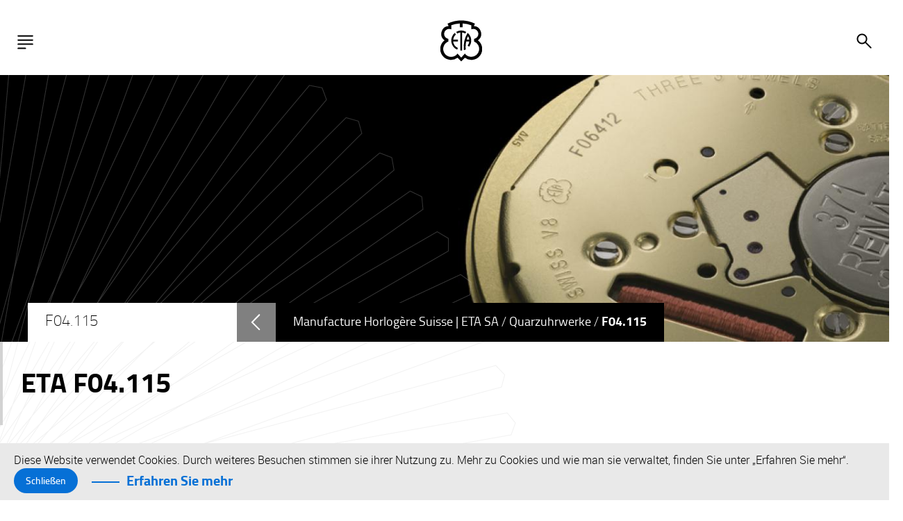

--- FILE ---
content_type: text/html; charset=UTF-8
request_url: https://www.eta.ch/de/unsere-produkte/quarzuhrwerke/eta-f04115
body_size: 7998
content:
<!DOCTYPE html>
<html lang="de" dir="ltr" prefix="content: http://purl.org/rss/1.0/modules/content/  dc: http://purl.org/dc/terms/  foaf: http://xmlns.com/foaf/0.1/  og: http://ogp.me/ns#  rdfs: http://www.w3.org/2000/01/rdf-schema#  schema: http://schema.org/  sioc: http://rdfs.org/sioc/ns#  sioct: http://rdfs.org/sioc/types#  skos: http://www.w3.org/2004/02/skos/core#  xsd: http://www.w3.org/2001/XMLSchema# ">
<head>
  <meta charset="utf-8" />
<script>(function(i,s,o,g,r,a,m){i["GoogleAnalyticsObject"]=r;i[r]=i[r]||function(){(i[r].q=i[r].q||[]).push(arguments)},i[r].l=1*new Date();a=s.createElement(o),m=s.getElementsByTagName(o)[0];a.async=1;a.src=g;m.parentNode.insertBefore(a,m)})(window,document,"script","https://www.google-analytics.com/analytics.js","ga");ga("create", "UA-60840473-2", {"cookieDomain":"auto"});ga("set", "anonymizeIp", true);ga("send", "pageview");</script>
<meta name="description" content="Das Kaliber ETA F04.115 ist ein Uhrwerk der Grösse 8¾´´´ mit Anzeige von Stunden, Minuten, mit oder ohne Sekunde im Zentrum und Datum, mit HeavyDrive Technologie." />
<meta name="Generator" content="Drupal 9 (https://www.drupal.org)" />
<meta name="MobileOptimized" content="width" />
<meta name="HandheldFriendly" content="true" />
<meta name="viewport" content="width=device-width, initial-scale=1.0" />
<link rel="alternate" hreflang="en" href="https://www.eta.ch/en/our-products/quartz-movements/trendline/eta-trendline-f04115" />
<link rel="alternate" hreflang="fr" href="https://www.eta.ch/fr/nos-produits/mouvements-quartz/eta-f04115" />
<link rel="alternate" hreflang="de" href="https://www.eta.ch/de/unsere-produkte/quarzuhrwerke/eta-f04115" />
<link rel="icon" href="/themes/custom/wax_ui_subtheme/favicon.ico" type="image/vnd.microsoft.icon" />
<link rel="canonical" href="https://www.eta.ch/de/unsere-produkte/quarzuhrwerke/eta-f04115" />
<link rel="shortlink" href="https://www.eta.ch/de/node/316" />

    <title>ETA F04.115 | Manufacture Horlogère Suisse | ETA SA</title>
    <link rel="stylesheet" media="all" href="/sites/default/files/css/css_sl7QUD1H8m-3-HmAxYnsPVDgLlc-msHkQ9qf52aVYeE.css" />
<link rel="stylesheet" media="print" href="/sites/default/files/css/css_23aFfv7XQF-BYIl_06Cn8Qy5fYLFbyKL25gs6MHEPDY.css" />
<link rel="stylesheet" media="all" href="/sites/default/files/css/css_JbXNyyCZzsCtTom7DVXHlrIbq7cu3EQigcefvvVChBU.css" />

    


<script>(window.BOOMR_mq=window.BOOMR_mq||[]).push(["addVar",{"rua.upush":"false","rua.cpush":"false","rua.upre":"false","rua.cpre":"false","rua.uprl":"false","rua.cprl":"false","rua.cprf":"false","rua.trans":"","rua.cook":"false","rua.ims":"false","rua.ufprl":"false","rua.cfprl":"false","rua.isuxp":"false","rua.texp":"norulematch","rua.ceh":"false","rua.ueh":"false","rua.ieh.st":"0"}]);</script>
                              <script>!function(e){var n="https://s.go-mpulse.net/boomerang/";if("False"=="True")e.BOOMR_config=e.BOOMR_config||{},e.BOOMR_config.PageParams=e.BOOMR_config.PageParams||{},e.BOOMR_config.PageParams.pci=!0,n="https://s2.go-mpulse.net/boomerang/";if(window.BOOMR_API_key="EQMN7-4B3HM-VA7NM-VZH4L-KVAQ8",function(){function e(){if(!o){var e=document.createElement("script");e.id="boomr-scr-as",e.src=window.BOOMR.url,e.async=!0,i.parentNode.appendChild(e),o=!0}}function t(e){o=!0;var n,t,a,r,d=document,O=window;if(window.BOOMR.snippetMethod=e?"if":"i",t=function(e,n){var t=d.createElement("script");t.id=n||"boomr-if-as",t.src=window.BOOMR.url,BOOMR_lstart=(new Date).getTime(),e=e||d.body,e.appendChild(t)},!window.addEventListener&&window.attachEvent&&navigator.userAgent.match(/MSIE [67]\./))return window.BOOMR.snippetMethod="s",void t(i.parentNode,"boomr-async");a=document.createElement("IFRAME"),a.src="about:blank",a.title="",a.role="presentation",a.loading="eager",r=(a.frameElement||a).style,r.width=0,r.height=0,r.border=0,r.display="none",i.parentNode.appendChild(a);try{O=a.contentWindow,d=O.document.open()}catch(_){n=document.domain,a.src="javascript:var d=document.open();d.domain='"+n+"';void(0);",O=a.contentWindow,d=O.document.open()}if(n)d._boomrl=function(){this.domain=n,t()},d.write("<bo"+"dy onload='document._boomrl();'>");else if(O._boomrl=function(){t()},O.addEventListener)O.addEventListener("load",O._boomrl,!1);else if(O.attachEvent)O.attachEvent("onload",O._boomrl);d.close()}function a(e){window.BOOMR_onload=e&&e.timeStamp||(new Date).getTime()}if(!window.BOOMR||!window.BOOMR.version&&!window.BOOMR.snippetExecuted){window.BOOMR=window.BOOMR||{},window.BOOMR.snippetStart=(new Date).getTime(),window.BOOMR.snippetExecuted=!0,window.BOOMR.snippetVersion=12,window.BOOMR.url=n+"EQMN7-4B3HM-VA7NM-VZH4L-KVAQ8";var i=document.currentScript||document.getElementsByTagName("script")[0],o=!1,r=document.createElement("link");if(r.relList&&"function"==typeof r.relList.supports&&r.relList.supports("preload")&&"as"in r)window.BOOMR.snippetMethod="p",r.href=window.BOOMR.url,r.rel="preload",r.as="script",r.addEventListener("load",e),r.addEventListener("error",function(){t(!0)}),setTimeout(function(){if(!o)t(!0)},3e3),BOOMR_lstart=(new Date).getTime(),i.parentNode.appendChild(r);else t(!1);if(window.addEventListener)window.addEventListener("load",a,!1);else if(window.attachEvent)window.attachEvent("onload",a)}}(),"".length>0)if(e&&"performance"in e&&e.performance&&"function"==typeof e.performance.setResourceTimingBufferSize)e.performance.setResourceTimingBufferSize();!function(){if(BOOMR=e.BOOMR||{},BOOMR.plugins=BOOMR.plugins||{},!BOOMR.plugins.AK){var n=""=="true"?1:0,t="",a="aoilxiqx2u2us2jrcvta-f-b96cd6e7d-clientnsv4-s.akamaihd.net",i="false"=="true"?2:1,o={"ak.v":"39","ak.cp":"882377","ak.ai":parseInt("998494",10),"ak.ol":"0","ak.cr":7,"ak.ipv":4,"ak.proto":"h2","ak.rid":"163a6d25","ak.r":42311,"ak.a2":n,"ak.m":"","ak.n":"essl","ak.bpcip":"3.144.187.0","ak.cport":47640,"ak.gh":"23.213.52.73","ak.quicv":"","ak.tlsv":"tls1.3","ak.0rtt":"","ak.0rtt.ed":"","ak.csrc":"-","ak.acc":"","ak.t":"1764824422","ak.ak":"hOBiQwZUYzCg5VSAfCLimQ==RQjoc8WR13wdQyMxaX3U7rbyXygjMK++ZNvONsQp+ltj9Z/[base64]/bR52n1S8d/oaFACsyhxyd00qgtir21zThbcWVxTeQZVgMD5Ev4t4yRTKKw=","ak.pv":"4","ak.dpoabenc":"","ak.tf":i};if(""!==t)o["ak.ruds"]=t;var r={i:!1,av:function(n){var t="http.initiator";if(n&&(!n[t]||"spa_hard"===n[t]))o["ak.feo"]=void 0!==e.aFeoApplied?1:0,BOOMR.addVar(o)},rv:function(){var e=["ak.bpcip","ak.cport","ak.cr","ak.csrc","ak.gh","ak.ipv","ak.m","ak.n","ak.ol","ak.proto","ak.quicv","ak.tlsv","ak.0rtt","ak.0rtt.ed","ak.r","ak.acc","ak.t","ak.tf"];BOOMR.removeVar(e)}};BOOMR.plugins.AK={akVars:o,akDNSPreFetchDomain:a,init:function(){if(!r.i){var e=BOOMR.subscribe;e("before_beacon",r.av,null,null),e("onbeacon",r.rv,null,null),r.i=!0}return this},is_complete:function(){return!0}}}}()}(window);</script></head>
<body>
  
    <div class="dialog-off-canvas-main-canvas" data-off-canvas-main-canvas>
    <div class="wrapper" id="top" tabindex="-1">
  <div class="row grid-4-tiny-2">
    <div></div>
    <div></div>
    <div></div>
    <div></div>
  </div>
      
<header
	role="banner">
		<div class="header_desktop">
		<ul class="skip_links noprint">
  <li><a href="#main">Go to content</a></li>
  <li><a href="#nav">Go to navigation</a></li>
  <li><a href="#searchBtn">Go to search</a></li>
  <li><a href="#footer">Go to footer</a></li>
</ul>
		<nav role="navigation" class="main_menu" id="nav" tabindex="-1">
			<ol>
				<li class="logo">
  <a href="/de">
    <img src="/themes/custom/wax_ui_subtheme/dist/img/global/logo.svg" alt="Gehen Sie zurück zur Startseite von ETA SA"
         title="Gehen Sie zurück zur Startseite von ETA SA"
         width="60" height="60" role="img"/>
  </a>
</li>
				<li class="menu_link">
									<!-- Get parent menu title -->
		<ul class="menu_link-depth1">
							<li>
					<a
						href="/de/unternehmen" >
												<span lang="en">The Motorist of Time</span>
					</a>
											<ul
							class="menu_link-depth2">
							<!-- Get first child item (depth 2) -->
															<li>
									<a href="/de/wo-wir-sind" >
										<span lang="en">
											Wo wir sind
										</span>
									</a>
									<!-- Get second child menu item (depth 3) -->
																	</li>
															<li>
									<a href="/de/motorist-time/history" >
										<span lang="en">
											 Geschichte
										</span>
									</a>
									<!-- Get second child menu item (depth 3) -->
																	</li>
															<li>
									<a href="/de/unternehmen/qualitaetspolitik-von-eta" >
										<span lang="en">
											Qualität
										</span>
									</a>
									<!-- Get second child menu item (depth 3) -->
																	</li>
															<li>
									<a href="/de/unternehmen/einkauf" >
										<span lang="en">
											Einkauf
										</span>
									</a>
									<!-- Get second child menu item (depth 3) -->
																	</li>
															<li>
									<a href="/de/unternehmen/edutainement" >
										<span lang="en">
											Edutainement
										</span>
									</a>
									<!-- Get second child menu item (depth 3) -->
																	</li>
													</ul>
									</li>
							<li>
					<a
						href="/de/knowhow" >
												<span lang="en">Knowhow</span>
					</a>
											<ul
							class="menu_link-depth2">
							<!-- Get first child item (depth 2) -->
															<li>
									<a href="/de/knowhow/quartz-knowhow" >
										<span lang="en">
											Quarzuhrwerke
										</span>
									</a>
									<!-- Get second child menu item (depth 3) -->
																			<ul class="menu_link-depth3">
																							<li>
													<a href="/de/knowhow/quartz-knowhow" >
														<span lang="en">
															HeavyDrive
														</span>
													</a>
												</li>
																							<li>
													<a href="/de/knowhow/quartz-knowhow#precidrive" >
														<span lang="en">
															PreciDrive
														</span>
													</a>
												</li>
																							<li>
													<a href="/de/knowhow/quartz-knowhow#powerdrive" >
														<span lang="en">
															PowerDrive
														</span>
													</a>
												</li>
																					</ul>
																	</li>
															<li>
									<a href="/de/knowhow/mechanisch" >
										<span lang="en">
											Mechanische Uhrwerke
										</span>
									</a>
									<!-- Get second child menu item (depth 3) -->
																			<ul class="menu_link-depth3">
																							<li>
													<a href="/de/knowhow/mechanisch/gangreserve" >
														<span lang="en">
															Gangreserve
														</span>
													</a>
												</li>
																							<li>
													<a href="/de/knowhow/mechanisch/praezisionsstabilitaet" >
														<span lang="en">
															Präzisionsstabilität
														</span>
													</a>
												</li>
																							<li>
													<a href="/de/knowhow/mechanisch/stossfestigkeit" >
														<span lang="en">
															Stossfestigkeit
														</span>
													</a>
												</li>
																							<li>
													<a href="/de/knowhow/mechanisch/amagnetisches-nivachron" >
														<span lang="en">
															Amagnetisches Nivachron™
														</span>
													</a>
												</li>
																							<li>
													<a href="/de/knowhow/mechanisch/amagnetisches-silizium" >
														<span lang="en">
															Amagnetisches Silizium
														</span>
													</a>
												</li>
																					</ul>
																	</li>
													</ul>
									</li>
							<li>
					<a
						href="/de/quarzuhrwerke"  class="active" >
												<span lang="en">Quarzuhrwerke</span>
					</a>
									</li>
							<li>
					<a
						href="/de/karriere-lehrstellen" >
												<span lang="en">Karriere &amp; Lehrstellen</span>
					</a>
											<ul
							class="menu_link-depth2">
							<!-- Get first child item (depth 2) -->
															<li>
									<a href="/de/karriere-lehrstellen" >
										<span lang="en">
											Arbeiten bei ETA
										</span>
									</a>
									<!-- Get second child menu item (depth 3) -->
																			<ul class="menu_link-depth3">
																							<li>
													<a href="/de/karriere-lehrstellen/arbeiten-bei-eta" >
														<span lang="en">
															Das Unternehmen
														</span>
													</a>
												</li>
																							<li>
													<a href="/de/karriere-lehrstellen/stellenangebote" >
														<span lang="en">
															Stellenangebote
														</span>
													</a>
												</li>
																					</ul>
																	</li>
															<li>
									<a href="/de/lehrstellen" >
										<span lang="en">
											Eine Lehrstelle bei ETA
										</span>
									</a>
									<!-- Get second child menu item (depth 3) -->
																			<ul class="menu_link-depth3">
																							<li>
													<a href="/de/FutureJump" >
														<span lang="en">
															FUTURE JUMP App
														</span>
													</a>
												</li>
																							<li>
													<a href="/de/berufserkundungstage" >
														<span lang="en">
															Berufserkundungstage / Infoanlässe
														</span>
													</a>
												</li>
																							<li>
													<a href="/de/news/informationsveranstaltungen" >
														<span lang="en">
															Informationsveranstaltungen
														</span>
													</a>
												</li>
																					</ul>
																	</li>
															<li>
									<a href="/de/karriere-lehrstellen/von-der-theorie-die-praxis" >
										<span lang="en">
											Praktikum
										</span>
									</a>
									<!-- Get second child menu item (depth 3) -->
																	</li>
													</ul>
									</li>
							<li>
					<a
						href="/de/services" >
												<span lang="en">Services</span>
					</a>
											<ul
							class="menu_link-depth2">
							<!-- Get first child item (depth 2) -->
															<li>
									<a href="/de/services/eta-customer-service" >
										<span lang="en">
											ETA Customer Service
										</span>
									</a>
									<!-- Get second child menu item (depth 3) -->
																	</li>
															<li>
									<a href="/de/services/eta-kundenausbildung" >
										<span lang="en">
											ETA Kundenausbildung
										</span>
									</a>
									<!-- Get second child menu item (depth 3) -->
																	</li>
													</ul>
									</li>
					</ul>
	
				</li>
								  <!-- lang menu -->
<li class="noprint lang">
												<button type="button" class="language" title="Wählen Sie eine Sprache (Strom:Deutsch)">
				de
			</button>
				<ul>
					<li>
				<a href="/en/our-products/quartz-movements/trendline/eta-trendline-f04115" title="Englisch" lang="en" class="inactive">
					en
				</a>
			</li>
					<li>
				<a href="/fr/nos-produits/mouvements-quartz/eta-f04115" title="Französisch" lang="fr" class="inactive">
					fr
				</a>
			</li>
					<li>
				<a href="/de/unsere-produkte/quarzuhrwerke/eta-f04115" title="Deutsch" lang="de" class="active">
					de
				</a>
			</li>
			</ul>
</li>



			</ol>

		</nav>

					<div id="search" role="search" class="search_btn" tabindex="-1">
		<button type="button" id="searchBtn" class="search">
			<span class="a11y_hidden">Open search box</span>
		</button>
	</div>
	<div id="searchForm" class="search_container">
		<form class="floating_label noprint" action="/de/search/node" method="get">
			<li class="logo">
  <a href="/de">
    <img src="/themes/custom/wax_ui_subtheme/dist/img/global/logo.svg" alt="Gehen Sie zurück zur Startseite von ETA SA"
         title="Gehen Sie zurück zur Startseite von ETA SA"
         width="60" height="60" role="img"/>
  </a>
</li>
			<button type="button" id="searchClose" class="close search_close">
				<span class="a11y_hidden">Close search box</span>
			</button>
			<label for="keyword">Suche</label>
			<input id="keyword" name="keys" type="search" placeholder="Suche"/>
			<button type="submit" class="search">
				<span class="a11y_hidden">Launch the search on the site</span>
			</button>
		</form>
	</div>
	</div>
	
		<div class="header_mobile noprint">
		<ul class="skip_links noprint">
  <li><a href="#main">Go to content</a></li>
  <li><a href="#nav">Go to navigation</a></li>
  <li><a href="#searchBtn">Go to search</a></li>
  <li><a href="#footer">Go to footer</a></li>
</ul>
		<ul class="menu_mobile" id="navM">
			<li>
				<button type="button" class="burger" id="displayMenuMobile" aria-label="Open the menu">
					<span class="a11y_hidden">Menü</span>
				</button>
				<div
					class="submenu_burger_mobile" id="submenuBurgerMobile">
					<!-- header burger menu -->
					<div class="top_burger">
						<button type="button" id="burgerMobileClose" class="close">
							<span class="a11y_hidden">Close menu</span>
						</button>

						<a href="https://shopb2b.eta.ch/?___store=de" class="ext_link" target="_blank" title="ETAshop B2B (neues Fenster)">ETAshop B2B</a>
					</div>
					<nav role="navigation" class="main_nav_mobile" id="navMobile" tabindex="-1">
						<ol>
																								<li>
									<button><a class="menu-link-mobile-text" href="/de/unternehmen">The Motorist of Time</a></button>
					<ul class="menu_link-depth2">

													<li>
								<a href="/de/wo-wir-sind" >
									<span lang="en">
										Wo wir sind
									</span>
								</a>
							</li>
													<li>
								<a href="/de/motorist-time/history" >
									<span lang="en">
										 Geschichte
									</span>
								</a>
							</li>
													<li>
								<a href="/de/unternehmen/qualitaetspolitik-von-eta" >
									<span lang="en">
										Qualität
									</span>
								</a>
							</li>
													<li>
								<a href="/de/unternehmen/einkauf" >
									<span lang="en">
										Einkauf
									</span>
								</a>
							</li>
													<li>
								<a href="/de/unternehmen/edutainement" >
									<span lang="en">
										Edutainement
									</span>
								</a>
							</li>
											</ul>
							</li>
								<li>
									<button><a class="menu-link-mobile-text" href="/de/knowhow">Knowhow</a></button>
					<ul class="menu_link-depth2">

													<li>
								<a href="/de/knowhow/quartz-knowhow" >
									<span lang="en">
										Quarzuhrwerke
									</span>
								</a>
							</li>
													<li>
								<a href="/de/knowhow/mechanisch" >
									<span lang="en">
										Mechanische Uhrwerke
									</span>
								</a>
							</li>
											</ul>
							</li>
								<li>
									<a href="/de/quarzuhrwerke" class="nochild">Quarzuhrwerke</a>
							</li>
								<li>
									<button><a class="menu-link-mobile-text" href="/de/karriere-lehrstellen">Karriere &amp; Lehrstellen</a></button>
					<ul class="menu_link-depth2">

													<li>
								<a href="/de/karriere-lehrstellen" >
									<span lang="en">
										Arbeiten bei ETA
									</span>
								</a>
							</li>
													<li>
								<a href="/de/lehrstellen" >
									<span lang="en">
										Eine Lehrstelle bei ETA
									</span>
								</a>
							</li>
													<li>
								<a href="/de/karriere-lehrstellen/von-der-theorie-die-praxis" >
									<span lang="en">
										Praktikum
									</span>
								</a>
							</li>
											</ul>
							</li>
								<li>
									<button><a class="menu-link-mobile-text" href="/de/services">Services</a></button>
					<ul class="menu_link-depth2">

													<li>
								<a href="/de/services/eta-customer-service" >
									<span lang="en">
										ETA Customer Service
									</span>
								</a>
							</li>
													<li>
								<a href="/de/services/eta-kundenausbildung" >
									<span lang="en">
										ETA Kundenausbildung
									</span>
								</a>
							</li>
											</ul>
							</li>
				  <!-- lang menu -->
<li class="noprint lang">
												<button type="button" class="language" title="Wählen Sie eine Sprache (Strom:Deutsch)">
				de
			</button>
				<ul>
					<li>
				<a href="/en/our-products/quartz-movements/trendline/eta-trendline-f04115" title="Englisch" lang="en" class="inactive">
					en
				</a>
			</li>
					<li>
				<a href="/fr/nos-produits/mouvements-quartz/eta-f04115" title="Französisch" lang="fr" class="inactive">
					fr
				</a>
			</li>
					<li>
				<a href="/de/unsere-produkte/quarzuhrwerke/eta-f04115" title="Deutsch" lang="de" class="active">
					de
				</a>
			</li>
			</ul>
</li>




						</ol>
						<p><strong>ETA SA Manufacture Horlogère Suisse</strong><br />
Schild-Rust-Strasse 17 - CH-2540 Grenchen<br />
Tel: +41 32 655 71 11</p>

						<a href="/de/kontakt" class="caret_link">Kontakt</a>
					</nav>
				</div>
			</li>

						<li class="logo">
  <a href="/de">
    <img src="/themes/custom/wax_ui_subtheme/dist/img/global/logo.svg" alt="Gehen Sie zurück zur Startseite von ETA SA"
         title="Gehen Sie zurück zur Startseite von ETA SA"
         width="60" height="60" role="img"/>
  </a>
</li>

							<li class="noprint">
		<button type="button" id="searchBtnMobile" class="search search_trigger">
			<span class="a11y_hidden">Open search box</span>
		</button>
		<div id="searchMobile" class="search_container" role="search" tabindex="-1">
			<form class="floating_label noprint" action="/de/search/node" method="get">
				<button type="button" id="searchCloseMobile" class="close search_close">
					<span class="a11y_hidden">Close search box</span>
				</button>
				<label for="keywordMobile">Suche</label>
				<input id="keywordMobile" name="keys" type="search" placeholder="Suche"/>
				<button type="submit" class="search">
					<span class="a11y_hidden">Launch the search on the site</span>
				</button>
			</form>
		</div>
	</li>

		</ul>
	</div>
	</header>





  <main role="main" id="main" class="content_type " tabindex="-1">
      <div data-drupal-messages-fallback class="hidden"></div>  <div class="banner">
      
                  
  <img srcset="/sites/default/files/styles/header_image/public/header-images/Images_mouvements-quartz_F06.412-1_29.jpg?itok=_DVqG-F7 1x, /sites/default/files/styles/header_image_retina/public/header-images/Images_mouvements-quartz_F06.412-1_29.jpg?itok=vxiF3ii_ 2x" src="/sites/default/files/styles/header_image/public/header-images/Images_mouvements-quartz_F06.412-1_29.jpg?itok=_DVqG-F7" alt="" typeof="foaf:Image" />



      
    
              <div class="info_page">
        <h1>F04.115</h1>
        <a href="javascript:history.back();"><span class="a11y_hidden">Return to previous page</span></a>
              <div class="breadcrumb">
        <p class="a11y_hidden">You are here :</p>
        <ol>
                            <li>
                                          <a href="/de">Manufacture Horlogère Suisse | ETA SA</a>
                                  </li>
                            <li>
                                          <a href="/de/quarzuhrwerke">Quarzuhrwerke</a>
                                  </li>
                            <li>
                                        <span class="active">F04.115</span>
                                  </li>
                    </ol>
    </div>



      </div>
      </div>



<img src="/themes/custom/wax_ui_subtheme/dist/img/home/pattern_left.png" alt="" class="pattern_left"/>

<div class="grid-2-tiny-1 has-gutter-xl title_product">
    <div class="full">
        <h2 class="animate">Eta F04.115</h2>
    </div>
    <div class="one-half">
        
                  
  <img srcset="/sites/default/files/styles/product_image/public/product-front-images/F04_115_recto_0.png?itok=67F7YtzA 1x, /sites/default/files/styles/product_image_retina/public/product-front-images/F04_115_recto_0.png?itok=6WmFGoEH 2x" src="/sites/default/files/styles/product_image/public/product-front-images/F04_115_recto_0.png?itok=67F7YtzA" alt="F04.115" title="F04.115" typeof="foaf:Image" />



      
    </div>
    <div class="one-half">
        
                  
  <img srcset="/sites/default/files/styles/product_image/public/product-back-images/F04_115_verso.jpg?itok=tKsmCBFi 1x, /sites/default/files/styles/product_image_retina/public/product-back-images/F04_115_verso.jpg?itok=8O3goPc7 2x" src="/sites/default/files/styles/product_image/public/product-back-images/F04_115_verso.jpg?itok=tKsmCBFi" alt="F04.115" title="F04.115" typeof="foaf:Image" />



      
    </div>

    </div>

<!-- caracteristic -->
<div class="grid-2-medium-1 has-gutter-xl">  <!-- video video_right-->
    <div class="one-half">
        <div class="caracteristic grid-2-tiny-1">
            <h3 class="full">Spezifikationen</h3>
            <div class="one-half">
                
              
  <img loading="lazy" src="/sites/default/files/styles/product_schema_image/public/product-schema-images/F04111_picto_2.png?itok=_TVN0q1o" width="166" height="166" alt="F04.115" title="F04.115" typeof="foaf:Image" class="image-style-product-schema-image" />



      
            </div>
            <div class="one-half detail">
                <p>
                    
            
    
            8
       <span class="a11y_hidden">lignes</span> 
            ¾
       ‴

      
                </p>
                <p>
                    Durchmesser 19,40 mm
                </p>
                <p>
                    Höhe 
            2,50 mm
      
                </p>
            </div>
            <div class="full">
                
            <p><br />
Stunden, Minuten, mit oder ohne Zentrumssekunde<br />
Datumsanzeige im Fenster<br /><br />
Sekundenstopp / Motorstopp<br />
Batterie-End-Anzeige (E.O.L.)<br /><br />
3 Steine<br />
HeavyDrive<br /><br />
Theoretische Autonomie der Batterie:<br />
- 34 Monate (Batterie 20.0 mAh)<br />
- 48 Monate (Batterie 28.0 mAh)<br />
 </p>
      
            </div>
            <div class="full body-summary">
                Das Kaliber ETA F04.115 ist ein Uhrwerk der Grösse 8¾´´´ mit Anzeige von Stunden, Minuten, mit oder ohne Sekunde im Zentrum und Datum, mit HeavyDrive Technologie.
            </div>
        </div>
    </div>

    <div class="one-half">
          <a href="https://shopb2b.eta.ch/catalog/product/view/id/68146/s/f04-115-f04.115/category/14/" target="_blank" class="ext_link" title="ETAshop B2B (neues Fenster)">ETAshop B2B</a>

        
                <div>
      <h2 class="animate">
            Links
      </h2>
    

      <ul>
        <li>
    <a href="https://shopb2b.eta.ch/catalog/product/view/id/68146/s/f04-115-f04.115/category/14/#technicaldocuments" target="_blank" class="ext_link" title="Technische Dokumentation (neues Fenster)">Technische Dokumentation</a>
  </li>

      
    </ul>
  
  
  
</div>

        
    </div>
</div>
<!-- caracteristic -->


  </main>
  <a href="#top" class="top_page" id="go_top"><span class="a11y_hidden">Go to top of page</span></a>
      
<footer id="footer" role="contentinfo" tabindex="-1" class="row over-grid">
    <div class="grid-4-tiny-1 has-gutter">
        <ul class="main_links">
                                                                <li>
                <a href="/de/unternehmen" lang="de">The Motorist of Time</a>
            </li>
                    <li>
                <a href="/de/knowhow" lang="de">Knowhow</a>
            </li>
                    <li>
                <a href="/de/quarzuhrwerke" lang="de">Quarzuhrwerke</a>
            </li>
                    <li>
                <a href="/de/karriere-lehrstellen" lang="de">Karriere &amp; Lehrstellen</a>
            </li>
                    <li>
                <a href="/de/services" lang="de">Services</a>
            </li>
            
        </ul>
        <div>
              <div class="title">Produkte</div>
<ul>
  <li>
    <a href="/de/quarzuhrwerke">Quarzuhrwerke</a>
</li>
</ul>



            <a href="https://shopb2b.eta.ch/?___store=de" class="ext_link" target="_blank"
               title="ETAshop B2B (neues Fenster)">ETAshop B2B</a>
        </div>
        <div>
            <div class="title">Kontakt</div>
            <p><strong>ETA SA Manufacture Horlogère Suisse</strong><br />
Schild-Rust-Strasse 17 - CH-2540 Grenchen<br />
Tel: +41 32 655 71 11</p>

            <a href="/de/kontakt" class="caret_link">Kontakt</a>
            <div class="a11y_hidden">Follow us on social media</div>
            <ul class="social_links">
                <li>
                    <a href="https://www.youtube.com/channel/UCTUGWyQmhuePYQek8K8PtpQ" title="Youtube (neues Fenster)" class="yt" target="_blank"><span class="a11y_hidden">Visit our youtube channel</span></a>
                </li>
                <li>
                    <a href="https://www.facebook.com/ETAmanufactureHorlogereSuisse/" title="Facebook (neues Fenster)" class="fb" target="_blank"><span class="a11y_hidden">Join us on facebook</span></a>
                </li>
                <li>
                    <a href="https://www.linkedin.com/company/eta" title="LinkedIn (neues Fenster)" class="linkedin" target="_blank"><span class="a11y_hidden">Join us on Linkedin</span></a>
                </li>
                <li>
                    <a href="https://www.xing.com/companies/etasamanufacturehorlogèresuisse" title="Xing (neues Fenster)" class="xing" target="_blank"><span class="a11y_hidden">Xing</span></a>
                </li>
            </ul>
        </div>
                  
        <ul>
            <li>
          <a href="/de/allgemeine-verkaufs-und-lieferbedingungen">Allgemeine Verkaufs- und Lieferbedingungen</a>
        </li>
            <li>
          <a href="/de/conditions-generales-dachat">ALLGEMEINE EINKAUFSBDINGUNGEN </a>
        </li>
            <li>
          <a href="/de/zugang">Nutzung der Webseite</a>
        </li>
            <li>
          <a href="/de/nutzungsbedingungen">Nutzungsbedingungen</a>
        </li>
            <li>
          <a href="/de/datenschutzerklaerung">Datenschutzerklärung</a>
        </li>
            <li>
          <a href="/de/hinweis-zu-cookies">Hinweis zu Cookies</a>
        </li>
            <li>
          <a href="/de/credits">Credits</a>
        </li>
        </ul>
  




    </div>
    <a href="http://www.swatchgroup.com/de/" lang="de" target="_blank">
        <img src="/themes/custom/wax_ui_subtheme/dist/img/global/logo_swatch.svg" alt="A company of the Swatch Group (new window)"
             title="A company of the Swatch Group (new window)"
             width="280" height="30" role="img"/>
    </a>
</footer>

<div class="cookie_banner"></div>

<div class="hidden">
    <p id="cookie_msg">
        Diese Website verwendet Cookies. Durch weiteres Besuchen stimmen sie ihrer Nutzung zu. Mehr zu Cookies und wie man sie verwaltet, finden Sie unter „Erfahren Sie mehr“.
    </p>
    <p id="accept_msg">Schließen</p>
    <p id="know_more_msg">Erfahren Sie mehr</p>
    <p id="policyURL">/de/hinweis-zu-cookies</p>
    <p id="readMore">Erfahren Sie mehr</p>
</div>






</div>

  </div>

  
  <script type="application/json" data-drupal-selector="drupal-settings-json">{"path":{"baseUrl":"\/","scriptPath":null,"pathPrefix":"de\/","currentPath":"node\/316","currentPathIsAdmin":false,"isFront":false,"currentLanguage":"de"},"pluralDelimiter":"\u0003","suppressDeprecationErrors":true,"google_analytics":{"trackOutbound":true,"trackMailto":true,"trackDownload":true,"trackDownloadExtensions":"7z|aac|arc|arj|asf|asx|avi|bin|csv|doc(x|m)?|dot(x|m)?|exe|flv|gif|gz|gzip|hqx|jar|jpe?g|js|mp(2|3|4|e?g)|mov(ie)?|msi|msp|pdf|phps|png|ppt(x|m)?|pot(x|m)?|pps(x|m)?|ppam|sld(x|m)?|thmx|qtm?|ra(m|r)?|sea|sit|tar|tgz|torrent|txt|wav|wma|wmv|wpd|xls(x|m|b)?|xlt(x|m)|xlam|xml|z|zip"},"user":{"uid":0,"permissionsHash":"9282c70f307d290fc0490480401215664ac42d70a73b5c124d81bf029249d8a9"}}</script>
<script src="/sites/default/files/js/js_X_pfN53RpXzfHcojeZF4jczvnoiDvRkQBs4BRwuKQsw.js"></script>
<script src="https://apis.google.com/js/client.js?onload=initGoogleClientApi"></script>

</body>
</html>


--- FILE ---
content_type: text/css
request_url: https://www.eta.ch/sites/default/files/css/css_JbXNyyCZzsCtTom7DVXHlrIbq7cu3EQigcefvvVChBU.css
body_size: 25606
content:
.paragraph--two-column>.youtube{align-self:flex-start}.paragraph--two-column>.youtube .content{display:none}.youtube.playing .content,.youtube.playing .shadow{display:none}.youtube .able-wrapper{height:100%}.youtube .able-poster{transform:translate(-50%,-50%);min-height:100%;min-width:100%;height:100%;left:50%;top:50%}.youtube .able-media-container{padding-bottom:56.25%;position:relative;overflow:hidden;width:100%;height:0}.youtube .able-media-container>iframe{position:absolute;top:0;left:0;width:100%;height:100%}.youtube .able-media-container .able-big-play-button{position:absolute;top:50%;left:50%;transform:translate(-50%,-50%)}.youtube .icon-play{width:20px !important;height:20px !important}.youtube .icon-play.able-big-play-button{width:100px !important;height:100px !important}.youtube .icon-play::before{width:100%;height:100%}.youtube .able-button-handler-fullscreen{display:none}@media screen and (max-width:1350px){.youtube{margin-right:30px;margin-left:30px}}.appr-sections{padding-bottom:15px}@media screen and (max-width:768px){.appr-sections{padding:80px 0 0}}.appr-sections .appr-accordion{cursor:pointer;width:100%;border:none;outline:none;transition:0.4s;padding:0;position:relative}@media screen and (max-width:768px){.appr-sections .appr-accordion{padding:0 40px}}.appr-sections .appr-accordion:not(:first-child){margin-top:2rem}.appr-sections .appr-accordion h2{font-size:3rem;text-align:left;padding:30px 90px 30px 30px;position:relative;margin-bottom:0}@media screen and (max-width:768px){.appr-sections .appr-accordion h2{padding:0 16px}}.appr-sections .appr-accordion h2::before{content:'';position:absolute;width:4px;background:#d2d2d2;left:0;top:0;bottom:0}.appr-sections .appr-accordion::after{content:'';background-image:url(/themes/custom/wax_ui_subtheme/dist/img/largearrow.svg);position:absolute;right:48px;top:50%;width:14px;height:24px;transform:rotate(90deg) translateX(-50%);transition:0.2s transform}@media screen and (max-width:768px){.appr-sections .appr-accordion::after{right:24px}}.appr-sections .appr-accordion.active::after{transform:rotate(270deg) translateX(50%)}.appr-sections .appr-section{max-height:0;overflow:hidden;transition:all 0.2s ease-out;padding-right:40px}@media screen and (max-width:768px){.appr-sections .appr-section{padding-left:40px}}.appr-sections .appr-accordion.active+.appr-section{padding-top:40px}@media screen and (max-width:768px){.appr-sections .appr-accordion.active+.appr-section{padding-bottom:40px}}.appr-metiers{display:flex;flex-wrap:wrap}.appr-metiers>div{flex:0 0 33.33%;max-width:33.33%}@media screen and (max-width:1025px){.appr-metiers>div{flex:0 0 50%;max-width:50%}}@media screen and (max-width:768px){.appr-metiers>div{flex:0 0 100%;max-width:100%}}.appr-metiers>div .appr-metier{padding:40px;position:relative;top:10px;z-index:1000;display:block}@media screen and (max-width:768px){.appr-metiers>div .appr-metier{padding:16px 0;max-width:400px;margin:0 auto}}.appr-metiers>div .appr-metier__img{overflow:hidden;width:100%;padding-bottom:82%;height:0;background-size:cover;background-repeat:no-repeat;background-position:center}.appr-metiers>div .appr-metier__infos{margin-top:-99px}.appr-metiers>div .appr-metier h3{background-color:#000;color:#fff;font-size:1.8rem;padding:16px;min-height:86px;position:relative;margin-left:58px;box-sizing:border-box;margin-top:56px}.appr-metiers>div .appr-metier .gray{background-color:#4d4d4d}.appr-metiers>div .appr-metier img{width:100%;height:auto;display:block}.appr-metiers>div .appr-metier .appr-metier__annees{background-color:#4d4d4d;top:10px;z-index:1000;color:#fff;font-weight:bold;font-family:cairobold,arial,sans-serif;font-size:2.4rem;width:56px;height:56px;margin-left:auto;display:flex;align-items:center;justify-content:center;position:relative;flex-direction:column;line-height:1}.appr-metiers>div .appr-metier .appr-metier__annees span{display:block}.appr-metiers>div .appr-metier .appr-metier__annees span:last-child{font-size:1.2rem}.appr-metiers>div .appr-metier .appr-metier__annees+h3{margin-top:0 !important}.appr-avantages .appr-avantages__list{display:flex;flex-wrap:wrap}.appr-avantages .appr-avantage-container{flex:0 0 50%;max-width:50%}@media screen and (max-width:768px){.appr-avantages .appr-avantage-container{flex:0 0 100%;max-width:100%}}.appr-avantages .appr-avantage{display:flex;flex-wrap:wrap;padding:0 36px;margin-bottom:40px}@media screen and (max-width:768px){.appr-avantages .appr-avantage{padding:0}}.appr-avantages .appr-avantage h4{font-size:2rem;margin-bottom:24px;flex:0 0 100%;max-width:100%}.appr-avantages .appr-avantage .appr-avantage__img{flex:0 0 170px;max-width:170px}.appr-avantages .appr-avantage .appr-avantage__img img{margin-right:50px;max-width:120px;height:auto}.appr-avantages .appr-avantage .appr-avantage__text p{margin-bottom:0}@media screen and (min-width:1025px){.appr-avantages .appr-avantage .appr-avantage__img+.appr-avantage__text{flex-grow:1;flex-shrink:0;flex-basis:0}}@media screen and (max-width:1024px){.appr-avantages .appr-avantage h4{order:1;margin-bottom:16px}.appr-avantages .appr-avantage .appr-avantage__img{order:0;margin-bottom:16px}.appr-avantages .appr-avantage .appr-avantage__img img{max-height:120px;margin-right:0;max-width:unset;width:auto}.appr-avantages .appr-avantage .appr-avantage__text{order:2}}@media screen and (max-width:768px){.appr-avantages .appr-avantage .appr-avantage__img img{max-height:70px}}.appr-map{background-color:#f7f7f7;display:flex;padding:32px 0 0 32px;border-bottom:2px solid #d2d2d2}@media screen and (max-width:768px){.appr-map{margin-left:-40px;margin-right:-40px}}.appr-map .appr-map-img{flex-grow:1;flex-shrink:1;display:flex;align-items:center}.appr-map .appr-map-img svg{width:100%}@media screen and (max-width:768px){.appr-map .appr-map-img{height:600px}}.appr-map .appr-map-img .appr-map-pin{cursor:pointer}.appr-map .appr-map-img .appr-map-pin.unhighlight{fill:#ccc}.appr-map .appr-map-details{flex:0 0 350px;max-width:350px}.appr-map .appr-map-details .appr-map-language{display:flex;padding-left:30px;padding-bottom:8px}.appr-map .appr-map-details .appr-map-language .appr-map-langue{color:#808080;margin-right:16px}.appr-map .appr-map-details .appr-map-language .appr-map-langue-item{position:relative;padding-left:20px;margin-right:16px}.appr-map .appr-map-details .appr-map-language .appr-map-langue-item::before{content:'';width:13px;height:13px;border-radius:100%;position:absolute;left:0;top:50%;transform:translateY(-50%)}.appr-map .appr-map-details .appr-map-language .appr-map-langue-item-de::before{background-color:#ffbe00}.appr-map .appr-map-details .appr-map-language .appr-map-langue-item-fr::before{background-color:#008eff}.appr-map .appr-map-details .appr-map-language .appr-map-langue-item-it::before{background-color:#00af33}.appr-map .appr-map-details .appr-map-cards{max-height:550px;overflow-y:scroll;padding-left:30px;scroll-behavior:smooth;padding-top:16px}.appr-map .appr-map-details .appr-map-cards .appr-map-card{background-color:#fff;box-shadow:0 4px 8px 0 rgba(0,0,0,0.25);padding:8px 13px;margin-right:16px;margin-bottom:16px;box-sizing:border-box;position:relative}.appr-map .appr-map-details .appr-map-cards .appr-map-card.appr-map-card-highlight{box-shadow:0 0 30px 0 rgba(0,0,0,0.25)}.appr-map .appr-map-details .appr-map-cards .appr-map-card h4{font-family:cairobold,arial,sans-serif;margin-bottom:8px}.appr-map .appr-map-details .appr-map-cards .appr-map-card-it{border-left:4px solid #00af33}.appr-map .appr-map-details .appr-map-cards .appr-map-card-fr{border-left:4px solid #008eff}.appr-map .appr-map-details .appr-map-cards .appr-map-card-de{border-left:4px solid #ffbe00}@media screen and (max-width:768px){.appr-map .appr-map-details .appr-map-cards .appr-map-card#js-map-card-diantus::after{content:"";display:block;position:absolute;right:-30px;width:30px;height:1px}}@media screen and (max-width:1025px){.appr-map .appr-map-details{flex:0 0 300px;max-width:300px}.appr-map .appr-map-details .appr-map-language{flex-direction:column}.appr-map .appr-map-details .appr-map-language .appr-map-langue{margin-bottom:4px}}@media screen and (max-width:768px){.appr-map{flex-direction:column;padding:0;position:relative}.appr-map .appr-map-details{flex:0 0 100%;max-width:100%}.appr-map .appr-map-details .appr-map-language{position:absolute;top:0;flex-direction:row;padding-top:24px;padding-left:16px;width:calc(100% - 16px);background-color:#f7f7f7}.appr-map .appr-map-details .appr-map-language .appr-map-langue-options{width:100%}.appr-map .appr-map-details .appr-map-cards{display:flex;padding:0;box-sizing:border-box;position:absolute;bottom:0;width:100%;overflow:hidden}.appr-map .appr-map-details .appr-map-card{min-height:141px;margin-left:8px;margin-right:8px !important}.appr-map .appr-map-details .appr-map-card .appr-map-link{position:absolute;left:13px;bottom:8px}.appr-map .appr-map-details .appr-map-card:focus{outline:none}}.appr-links{display:flex;flex-wrap:wrap;padding-left:44px;padding-bottom:24px}@media screen and (max-width:768px){.appr-links{padding-left:0}}.appr-links .ext_link{display:block;font-family:cairobold,arial,sans-serif;font-size:2rem;transition:.2s;color:#0670D6;background-color:transparent;text-align:left;border-radius:0;min-height:unset;padding-top:0;padding-bottom:0}.appr-links .ext_link::before{margin-right:10px;content:'';display:inline-block;vertical-align:middle;background:#0670D6;width:40px;height:2px;transition:background-color .2s;top:unset;position:unset}.appr-links .ext_link:active,.appr-links .ext_link:hover,.appr-links .ext_link:focus{color:#000;text-decoration:underline;background:transparent}.appr-links .ext_link:active::before,.appr-links .ext_link:hover::before,.appr-links .ext_link:focus::before{background:#000}.appr-links .caret_link,.appr-links .ext_link{flex:0 0 calc(25% - 90px);max-width:calc(25% - 90px);margin-bottom:32px;padding-left:50px;padding-right:40px}@media screen and (max-width:1365px){.appr-links .caret_link,.appr-links .ext_link{flex:0 0 calc(33.333% - 90px);max-width:calc(33.333% - 90px)}}@media screen and (max-width:1024px){.appr-links .caret_link,.appr-links .ext_link{flex:0 0 calc(50% - 90px);max-width:calc(50% - 90px)}}@media screen and (max-width:768px){.appr-links .caret_link,.appr-links .ext_link{flex:0 0 calc(100% - 50px);max-width:calc(100% - 50px);padding-right:0}}.appr-links .caret_link::before,.appr-links .ext_link::before{margin-left:-50px}.appr-faq{padding-left:46px}@media screen and (max-width:1024px){.appr-faq{padding-left:32px}}@media screen and (max-width:768px){.appr-faq{padding-left:0}}.appr-faq .appr-faq-question{position:relative;cursor:pointer;width:100%;border:none;outline:none;transition:0.4s;padding:0;font-size:2rem;font-family:cairobold,arial,sans-serif;text-align:left;padding:0 45px;margin-bottom:16px;line-height:1.3;min-height:30px;height:auto;overflow:visible}@media screen and (max-width:768px){.appr-faq .appr-faq-question{padding-left:38px;padding-right:20px}}.appr-faq .appr-faq-question::before{content:'';background-image:url(/themes/custom/wax_ui_subtheme/dist/img/faq_icon.svg);width:30px;height:30px;left:0;position:absolute;top:0}.appr-faq .appr-faq-question::after{content:'';background-image:url(/themes/custom/wax_ui_subtheme/dist/img/largearrow.svg);position:absolute;right:8px;top:45%;width:14px;height:24px;transform:rotate(90deg) translateX(-50%);transition:0.2s transform}@media screen and (max-width:768px){.appr-faq .appr-faq-question::after{right:-16px}}.appr-faq .appr-faq-question.active::after{transform:rotate(270deg) translateX(50%)}.appr-faq .appr-faq-question.active+.appr-faq-answer{padding-bottom:16px}.appr-faq .appr-faq-answer{max-height:0;overflow:hidden;transition:max-height 0.2s ease-out;padding:0 90px 0 45px;margin-bottom:16px}@media screen and (max-width:768px){.appr-faq .appr-faq-answer{padding-left:38px;padding-right:0}}.city-map-container{padding-top:10px}.map-title{font-size:4rem;text-align:left;padding:30px 10px 30px 30px;position:relative;margin-bottom:0}@media screen and (max-width:768px){.map-title{padding:0 16px}}.map-title::before{content:'';position:absolute;width:4px;background:#d2d2d2;left:0;top:0;bottom:0}@media screen and (max-width:768px){.map-sections{padding:80px 0 0}}.map-sections .map-accordion{cursor:pointer;border:none;outline:none;transition:0.0s;padding:0;position:relative}@media screen and (max-width:768px){.map-sections .map-accordion{padding:0 40px}}.map-sections .map-accordion:not(:first-child){margin-top:2rem}.map-sections .map-accordion h2{font-size:3rem;text-align:left;padding:30px 90px 30px 30px;position:relative;margin-bottom:0}@media screen and (max-width:768px){.map-sections .map-accordion h2{padding:0 16px}}.map-sections .map-accordion h2::before{content:'';position:absolute;width:4px;background:#d2d2d2;left:0;top:0;bottom:0}.map-sections .map-accordion::after{content:'';background-image:url(/themes/custom/wax_ui_subtheme/dist/img/largearrow.svg);position:absolute;right:5px;top:50%;width:14px;height:24px;transform:rotate(90deg) translateX(-50%);transition:0.0s transform}@media screen and (max-width:768px){.map-sections .map-accordion::after{right:24px}}.map-sections .map-accordion.active::after{transform:rotate(270deg) translateX(50%)}.map-sections .map-section{max-height:0;overflow:hidden;transition:all 0.0s ease-out;padding-right:40px}.map-sections .map-section img{max-width:400px}@media screen and (max-width:768px){.map-sections .map-section img{max-width:100%}}@media screen and (max-width:768px){.map-sections .map-section{padding-left:40px}}.map-sections .map-accordion.active+.map-section{padding-top:15px}@media screen and (max-width:768px){.map-sections .map-accordion.active+.map-section{padding-bottom:40px;overflow-y:scroll}}.map-metiers{display:flex;flex-wrap:wrap}.map-metiers>div{flex:0 0 33.33%;max-width:33.33%}@media screen and (max-width:1025px){.map-metiers>div{flex:0 0 50%;max-width:50%}}@media screen and (max-width:768px){.map-metiers>div{flex:0 0 100%;max-width:100%}}.map-metiers>div .map-metier{padding:40px;position:relative;top:10px;z-index:1000;display:block}@media screen and (max-width:768px){.map-metiers>div .map-metier{padding:16px 0;max-width:400px;margin:0 auto}}.map-metiers>div .map-metier__img{overflow:hidden;width:100%;padding-bottom:82%;height:0;background-size:cover;background-repeat:no-repeat;background-position:center}.map-metiers>div .map-metier__infos{margin-top:-99px}.map-metiers>div .map-metier h3{background-color:#000;color:#fff;font-size:1.8rem;padding:16px;min-height:86px;position:relative;margin-left:58px;box-sizing:border-box;margin-top:56px}.map-metiers>div .map-metier .gray{background-color:#4d4d4d}.map-metiers>div .map-metier img{width:100%;height:auto;display:block}.map-metiers>div .map-metier .map-metier__annees{background-color:#4d4d4d;top:10px;z-index:1000;color:#fff;font-weight:bold;font-family:cairobold,arial,sans-serif;font-size:2.4rem;width:56px;height:56px;margin-left:auto;display:flex;align-items:center;justify-content:center;position:relative;flex-direction:column;line-height:1}.map-metiers>div .map-metier .map-metier__annees span{display:block}.map-metiers>div .map-metier .map-metier__annees span:last-child{font-size:1.2rem}.map-metiers>div .map-metier .map-metier__annees+h3{margin-top:0 !important}.map-avantages .map-avantages__list{display:flex;flex-wrap:wrap}.map-avantages .map-avantage-container{flex:0 0 50%;max-width:50%}@media screen and (max-width:768px){.map-avantages .map-avantage-container{flex:0 0 100%;max-width:100%}}.map-avantages .map-avantage{display:flex;flex-wrap:wrap;padding:0 36px;margin-bottom:40px}@media screen and (max-width:768px){.map-avantages .map-avantage{padding:0}}.map-avantages .map-avantage h4{font-size:2rem;margin-bottom:24px;flex:0 0 100%;max-width:100%}.map-avantages .map-avantage .map-avantage__img{flex:0 0 170px;max-width:170px}.map-avantages .map-avantage .map-avantage__img img{margin-right:50px;max-width:120px;height:auto}.map-avantages .map-avantage .map-avantage__text p{margin-bottom:0}@media screen and (min-width:1025px){.map-avantages .map-avantage .map-avantage__img+.map-avantage__text{flex-grow:1;flex-shrink:0;flex-basis:0}}@media screen and (max-width:1024px){.map-avantages .map-avantage h4{order:1;margin-bottom:16px}.map-avantages .map-avantage .map-avantage__img{order:0;margin-bottom:16px}.map-avantages .map-avantage .map-avantage__img img{max-height:120px;margin-right:0;max-width:unset;width:auto}.map-avantages .map-avantage .map-avantage__text{order:2}}@media screen and (max-width:768px){.map-avantages .map-avantage .map-avantage__img img{max-height:70px}}.city-map{background-color:#f7f7f7;display:flex;padding:32px 0 0 32px;border-bottom:2px solid #d2d2d2}@media screen and (max-width:768px){.city-map{margin-left:-40px;margin-right:-40px}}.city-map .city-map-img{flex-grow:1;flex-shrink:1;display:flex;align-items:center}.city-map .city-map-img svg{width:100%}@media screen and (max-width:768px){.city-map .city-map-img{height:600px}}.city-map .city-map-img .city-map-pin{cursor:pointer}.city-map .city-map-img .city-map-pin.unhighlight{fill:#ccc}.city-map .city-map-details{flex:0 0 350px;max-width:350px}.city-map .city-map-details .city-map-language{display:flex;padding-left:30px;padding-bottom:8px}.city-map .city-map-details .city-map-language .city-map-langue{color:#808080;margin-right:16px}.city-map .city-map-details .city-map-language .city-map-langue-item{position:relative;padding-left:20px;margin-right:16px}.city-map .city-map-details .city-map-language .city-map-langue-item::before{content:'';width:13px;height:13px;border-radius:100%;position:absolute;left:0;top:50%;transform:translateY(-50%)}.city-map .city-map-details .city-map-language .city-map-langue-item-de::before{background-color:#ffbe00}.city-map .city-map-details .city-map-language .city-map-langue-item-fr::before{background-color:#008eff}.city-map .city-map-details .city-map-language .city-map-langue-item-it::before{background-color:#00af33}.city-map .city-map-details .city-map-cards{max-height:550px;overflow-y:scroll;padding-left:30px;scroll-behavior:smooth;padding-top:16px}.city-map .city-map-details .city-map-cards .city-map-card{background-color:#fff;box-shadow:0 4px 8px 0 rgba(0,0,0,0.25);padding:8px 13px;margin-right:16px;margin-bottom:16px;box-sizing:border-box;position:relative}.city-map .city-map-details .city-map-cards .city-map-card.city-map-card-highlight{box-shadow:0 0 30px 0 rgba(0,0,0,0.25)}.city-map .city-map-details .city-map-cards .city-map-card h4{font-family:cairobold,arial,sans-serif;margin-bottom:8px}.city-map .city-map-details .city-map-cards .city-map-card-it{border-left:4px solid #00af33}.city-map .city-map-details .city-map-cards .city-map-card-fr{border-left:4px solid #008eff}.city-map .city-map-details .city-map-cards .city-map-card-de{border-left:4px solid #ffbe00}@media screen and (max-width:768px){.city-map .city-map-details .city-map-cards .city-map-card#js-map-card-diantus::after{content:"";display:block;position:absolute;right:-30px;width:30px;height:1px}}@media screen and (max-width:1025px){.city-map .city-map-details{flex:0 0 300px;max-width:300px}.city-map .city-map-details .city-map-language{flex-direction:column}.city-map .city-map-details .city-map-language .city-map-langue{margin-bottom:4px}}@media screen and (max-width:768px){.city-map{flex-direction:column;padding:0;position:relative}.city-map .city-map-details{flex:0 0 100%;max-width:100%}.city-map .city-map-details .city-map-language{position:absolute;top:0;flex-direction:row;padding-top:24px;padding-left:16px;width:calc(100% - 16px);background-color:#f7f7f7}.city-map .city-map-details .city-map-language .city-map-langue-options{width:100%}.city-map .city-map-details .city-map-cards{display:flex;padding:0;box-sizing:border-box;position:absolute;bottom:0;width:100%;overflow:hidden}.city-map .city-map-details .city-map-card{min-height:141px;margin-left:8px;margin-right:8px !important}.city-map .city-map-details .city-map-card .city-map-link{position:absolute;left:13px;bottom:8px}.city-map .city-map-details .city-map-card:focus{outline:none}}.map-city-map{background-color:#f7f7f7;display:flex;padding:32px 0 0 32px;border-bottom:2px solid #d2d2d2}@media screen and (max-width:768px){.map-city-map{margin-left:-40px;margin-right:-40px}}.map-city-map .city-map-img{flex-grow:0;flex-shrink:1;display:flex;align-items:center}.map-city-map .city-map-img svg{width:100%}@media screen and (max-width:768px){.map-city-map .city-map-img{height:600px}}.map-city-map .city-map-img .city-map-pin{cursor:pointer}.map-city-map .city-map-img .city-map-pin.unhighlight{fill:#ccc}.map-city-map .city-map-details{flex:0 1 auto}.map-city-map .city-map-details .city-map-language{display:flex;padding-left:30px;padding-bottom:8px}.map-city-map .city-map-details .city-map-language .city-map-langue{color:#808080;margin-right:16px}.map-city-map .city-map-details .city-map-language .city-map-langue-item{position:relative;padding-left:20px;margin-right:16px}.map-city-map .city-map-details .city-map-language .city-map-langue-item::before{content:'';width:13px;height:13px;border-radius:100%;position:absolute;left:0;top:50%;transform:translateY(-50%)}.map-city-map .city-map-details .city-map-language .city-map-langue-item-de::before{background-color:#ffbe00}.map-city-map .city-map-details .city-map-language .city-map-langue-item-fr::before{background-color:#008eff}.map-city-map .city-map-details .city-map-language .city-map-langue-item-it::before{background-color:#00af33}.map-city-map .city-map-details .city-map-cards{max-height:550px;overflow-y:scroll;padding-left:30px;scroll-behavior:smooth;padding-top:16px}.map-city-map .city-map-details .city-map-cards .city-map-card{background-color:#fff;box-shadow:0 4px 8px 0 rgba(0,0,0,0.25);padding:8px 13px;margin-right:16px;margin-bottom:16px;box-sizing:border-box;position:relative}.map-city-map .city-map-details .city-map-cards .city-map-card.city-map-card-highlight{box-shadow:0 0 30px 0 rgba(0,0,0,0.25)}.map-city-map .city-map-details .city-map-cards .city-map-card h4{font-family:cairobold,arial,sans-serif;margin-bottom:8px}.map-city-map .city-map-details .city-map-cards .city-map-card-it{border-left:4px solid #00af33}.map-city-map .city-map-details .city-map-cards .city-map-card-fr{border-left:4px solid #008eff}.map-city-map .city-map-details .city-map-cards .city-map-card-de{border-left:4px solid #ffbe00}@media screen and (max-width:768px){.map-city-map .city-map-details .city-map-cards .city-map-card{vertical-align:bottom}.map-city-map .city-map-details .city-map-cards .city-map-card#js-map-card-diantus::after{content:"";display:block;position:absolute;right:-30px;width:30px;height:1px}}.map-city-map .city-map-details .city-map-cards img{min-height:auto}@media screen and (max-width:1025px){.map-city-map .city-map-details{flex:0 0 300px;max-width:300px}.map-city-map .city-map-details .city-map-language{flex-direction:column}.map-city-map .city-map-details .city-map-language .city-map-langue{margin-bottom:4px}}@media screen and (max-width:768px){.map-city-map{flex-direction:column;padding:0;position:relative}.map-city-map .city-map-details{flex:0 0 100%;max-width:100%}.map-city-map .city-map-details .city-map-language{position:absolute;top:0;flex-direction:row;padding-top:24px;padding-left:16px;width:calc(100% - 16px);background-color:#f7f7f7}.map-city-map .city-map-details .city-map-language .city-map-langue-options{width:100%}.map-city-map .city-map-details .city-map-cards{display:flex;padding:0;box-sizing:border-box;position:absolute;bottom:0;width:100%;overflow:hidden}.map-city-map .city-map-details .city-map-card{margin-left:8px;margin-right:8px !important}.map-city-map .city-map-details .city-map-card .city-map-link{position:absolute;left:13px;bottom:8px}.map-city-map .city-map-details .city-map-card:focus{outline:none}}.map-links{display:flex;flex-wrap:wrap;padding-left:44px;padding-bottom:24px}@media screen and (max-width:768px){.map-links{padding-left:0}}.map-links .ext_link{display:block;font-family:cairobold,arial,sans-serif;font-size:2rem;transition:.2s;color:#0670D6;background-color:transparent;text-align:left;border-radius:0;min-height:unset;padding-top:0;padding-bottom:0}.map-links .ext_link::before{margin-right:10px;content:'';display:inline-block;vertical-align:middle;background:#0670D6;width:40px;height:2px;transition:background-color .2s;top:unset;position:unset}.map-links .ext_link:active,.map-links .ext_link:hover,.map-links .ext_link:focus{color:#000;text-decoration:underline;background:transparent}.map-links .ext_link:active::before,.map-links .ext_link:hover::before,.map-links .ext_link:focus::before{background:#000}.map-links .caret_link,.map-links .ext_link{flex:0 0 calc(25% - 90px);max-width:calc(25% - 90px);margin-bottom:32px;padding-left:50px;padding-right:40px}@media screen and (max-width:1365px){.map-links .caret_link,.map-links .ext_link{flex:0 0 calc(33.333% - 90px);max-width:calc(33.333% - 90px)}}@media screen and (max-width:1024px){.map-links .caret_link,.map-links .ext_link{flex:0 0 calc(50% - 90px);max-width:calc(50% - 90px)}}@media screen and (max-width:768px){.map-links .caret_link,.map-links .ext_link{flex:0 0 calc(100% - 50px);max-width:calc(100% - 50px);padding-right:0}}.map-links .caret_link::before,.map-links .ext_link::before{margin-left:-50px}.map-faq{padding-left:46px}@media screen and (max-width:1024px){.map-faq{padding-left:32px}}@media screen and (max-width:768px){.map-faq{padding-left:0}}.map-faq .map-faq-question{position:relative;cursor:pointer;width:100%;border:none;outline:none;transition:0.4s;padding:0;font-size:2rem;font-family:cairobold,arial,sans-serif;text-align:left;padding:0 45px;margin-bottom:16px;line-height:1.3;min-height:30px;height:auto;overflow:visible}@media screen and (max-width:768px){.map-faq .map-faq-question{padding-left:38px;padding-right:20px}}.map-faq .map-faq-question::before{content:'';background-image:url(/themes/custom/wax_ui_subtheme/dist/img/faq_icon.svg);width:30px;height:30px;left:0;position:absolute;top:0}.map-faq .map-faq-question::after{content:'';background-image:url(/themes/custom/wax_ui_subtheme/dist/img/largearrow.svg);position:absolute;right:8px;top:45%;width:14px;height:24px;transform:rotate(90deg) translateX(-50%);transition:0.2s transform}@media screen and (max-width:768px){.map-faq .map-faq-question::after{right:-16px}}.map-faq .map-faq-question.active::after{transform:rotate(270deg) translateX(50%)}.map-faq .map-faq-question.active+.map-faq-answer{padding-bottom:16px}.map-faq .map-faq-answer{max-height:0;overflow:hidden;transition:max-height 0.2s ease-out;padding:0 90px 0 45px;margin-bottom:16px}@media screen and (max-width:768px){.map-faq .map-faq-answer{padding-left:38px;padding-right:0}}.carousel-banner-container{position:relative;padding:0}.carousel-banner{position:relative;z-index:11}.carousel-banner .slick-slide{position:relative}.carousel-banner .slick-slide img{height:400px}@media screen and (max-width:1024px){.carousel-banner .slick-slide img{height:320px}}.carousel-banner .caret_link:hover::before,.carousel-banner .caret_link::before{background-color:#fff}.carousel-banner .carousel-actu{position:absolute;top:0;left:40px;bottom:0;height:400px;width:400px;display:flex;flex-direction:column;flex-basis:auto;border:1px solid #fff;flex-grow:1;background-color:rgba(191,191,191,0.8);color:#fff;display:flex;flex-direction:column;justify-content:space-between;padding:80px 34px 70px 34px;box-sizing:border-box}@media screen and (max-width:1024px){.carousel-banner .carousel-actu{height:320px}}.carousel-banner .carousel-actu .carousel-actu-title{font-size:2.2rem}@media screen and (min-width:770px){.carousel-banner .carousel-actu .carousel-actu-title{display:-webkit-box;-webkit-line-clamp:3;-webkit-box-orient:vertical;overflow:hidden}}@media screen and (min-width:1025px){.carousel-banner .carousel-actu .carousel-actu-title{-webkit-line-clamp:5}}.carousel-banner .carousel-actu a{color:#fff;font-weight:bold;padding-left:52px;padding-top:6px}@media screen and (min-width:770px){.carousel-banner .carousel-actu a{display:-webkit-box;-webkit-line-clamp:2;-webkit-box-orient:vertical;overflow:hidden}}.carousel-banner .carousel-actu a::before{margin-left:-52px}.carousel-banner .slick-prev,.carousel-banner .slick-next{width:56px;height:56px;bottom:0}.carousel-banner .slick-prev:hover,.carousel-banner .slick-prev:focus,.carousel-banner .slick-next:hover,.carousel-banner .slick-next:focus{opacity:1}.carousel-banner .slick-prev::before,.carousel-banner .slick-next::before{content:url(/themes/custom/wax_ui_subtheme/dist/img/largearrow.svg);background-image:none;background-position:unset;background-size:unset;background-repeat:no-repeat;width:14px;height:24px;margin-top:10px}.carousel-banner .slick-prev{left:40px}.carousel-banner .slick-prev::before{transform:rotate(180deg);margin-left:-4px}.carousel-banner .slick-next{left:384px}.carousel-banner .slick-dots{position:absolute;bottom:0;left:96px;width:288px;height:56px;background-color:#fff;z-index:1;display:block;padding:0;margin:0;text-align:center;list-style:none;display:flex;justify-content:center;align-items:center}.carousel-banner .slick-dots li{position:relative;display:inline-block;width:16px;height:16px;margin:0 10px;padding:0;cursor:pointer}.carousel-banner .slick-dots li button{font-size:0;line-height:0;display:block;width:20px;height:20px;cursor:pointer;color:transparent;border:0;outline:none;background:transparent}.carousel-banner .slick-dots li button:hover,.carousel-banner .slick-dots li button:focus{outline:none}.carousel-banner .slick-dots li button:hover:before,.carousel-banner .slick-dots li button:focus:before{opacity:1}.carousel-banner .slick-dots li button:before{position:absolute;top:0;left:0;width:16px;height:16px;content:"";text-align:center;border-radius:100%;border:1px solid #848484}.carousel-banner .slick-dots li.slick-active button:before{background-color:#848484}.carousel-banner-title{position:absolute;top:0;left:40px;background-color:#fff;z-index:12;width:400px;height:56px;box-sizing:border-box;display:flex;align-items:center;justify-content:center}@media screen and (max-width:769px){.carousel-banner-title{position:relative;display:block;text-align:center;color:#808080;padding:4px 0;width:100%;height:auto}.carousel-banner{max-height:unset !important}.carousel-banner .carousel-actu{position:relative;margin-top:-39px;margin-left:auto;top:unset;left:unset;bottom:unset;width:100%;margin-left:40px;border:none;padding:16px 56px 16px 16px;height:100%}.carousel-banner .carousel-actu a{font-size:1.6rem;padding-top:12px}.carousel-banner .slick-prev{left:68px;top:unset;bottom:0}.carousel-banner .slick-next{position:relative;right:0;top:0;left:calc(100% - 28px)}.carousel-banner .slick-dots{margin-top:-56px;position:relative;top:unset;left:unset;bottom:unset;right:unset;width:100%}}@media screen and (min-width:1345px){.carousel-banner .slick-prev,.carousel-banner .slick-next,.carousel-banner .slick-dots{bottom:0}}header .header_desktop,header .header_mobile{background:#fff;z-index:20;padding:25px 25px 0;width:100%;max-width:1366px;min-height:108px;box-sizing:border-box}header .header_desktop{display:none}.header_scroll header .header_desktop{min-height:90px;padding:15px 25px 0}header .header_mobile{position:relative;z-index:20;display:block}@media screen and (min-width:1366px){header .header_desktop{display:block}header .header_mobile{display:none}}header button{padding:0;cursor:pointer}header button::-moz-focus-inner{border:0;padding:0}header .search_container{display:none;position:absolute;background:#fff;top:0;left:0;min-height:108px;width:100%;max-width:1366px;padding:25px 25px 0px;box-sizing:border-box;z-index:1}header .search_container li{position:absolute;list-style:none}header .search_container li img{width:56px}.header_scroll header .search_container{min-height:90px;padding:15px 25px 0}@media screen and (max-width:1366px){.header_scroll header .search_container{padding:25px 25px 0}}header .search_container label{position:absolute;top:-40px;left:55px;font-size:1.6rem;color:#aaa;transition:all 0.1s linear;opacity:0}header .search_container label.on{color:#0670d6}header .search_container label.on,header .search_container label.show{top:-10px;left:55px;opacity:1}@media screen and (min-width:1366px){header .search_container label.on,header .search_container label.show{top:-20px}}header .search_container .close,header .search_container .search{position:absolute;right:auto;top:44px;left:95px}@media screen and (max-width:1365.99px){header .search_container .close,header .search_container .search{top:49px;left:25px;right:auto}}@media screen and (min-width:1366px){.header_scroll header .search_container .close,.header_scroll header .search_container .search{top:32px}}header .search_container .close{left:auto;right:24px}header input[type="search"]{display:inline-block;margin-top:7px;padding-left:100px;width:94%;box-sizing:border-box;border:none;font-family:cairoextralight,arial,sans-serif;font-size:3.1rem;-webkit-appearance:textfield}@media screen and (max-width:1365.99px){header input[type="search"]{padding-left:35px}}header input[type="search"]::-webkit-search-cancel-button,header input[type="search"]::-webkit-search-decoration,header input[type="search"]::-webkit-search-results-button,header input[type="search"]::-webkit-search-results-decoration{display:none}@media screen and (max-width:1365.99px){header input[type="search"]{font-size:1.8rem;margin-top:20px;width:96%}}.burger:before,.no-svg .burger:before{width:23px;height:21px;background-position:-410px -400px}header a,header button{color:#000;font-family:cairobold,arial,sans-serif;font-size:1.5rem}header .search_btn{position:absolute;right:20px;top:44px}.header_scroll header .search_btn{top:32px}.burger{text-transform:uppercase}.burger:before{content:"";vertical-align:middle;margin-right:10px;display:inline-block;background-image:url(/themes/custom/wax_ui_subtheme/dist/img/sprite_global.svg);background-size:704px 738px}.no-svg .burger:before{background-image:url(/themes/custom/wax_ui_subtheme/dist/img/sprite_global.png)}.lang{position:relative;font-family:Cairo,arial,sans-serif;text-transform:uppercase}@media screen and (max-width:1024.99px){#cookie-bar p{margin-bottom:20px}}.close,.search{background-size:704px 738px}.slick-loading .slick-slide,.slick-loading .slick-track{visibility:hidden}.no-svg .search,.search{width:22px;height:22px;background-position:-443px -431px}.lang li{display:inline-block;vertical-align:top}header .lang li{margin:0}@media screen and (min-width:1366px){.lang a{display:inline-block}}.lang a.active{color:#000}.lang a:active,.lang a:focus,.lang a:hover{outline-color:#fff}.search{background-image:url(/themes/custom/wax_ui_subtheme/dist/img/sprite_global.svg);display:block}.close,.main_menu li{display:inline-block}.no-svg .search{background-image:url(/themes/custom/wax_ui_subtheme/dist/img/sprite_global.png)}.close,.no-svg .close{width:17px;height:17px;background-position:-525px -523px}.close{background-image:url(/themes/custom/wax_ui_subtheme/dist/img/sprite_global.svg)}.no-svg .close{background-image:url(/themes/custom/wax_ui_subtheme/dist/img/sprite_global.png)}.main_menu{height:100%}.main_menu ol{height:100%}.main_menu li.hoverable>a,.main_menu li.hoverable>button{position:relative;color:#797676;text-transform:uppercase}.submenu,.submenu_burger{position:absolute;left:0}.main_menu li.hoverable>a:after,.main_menu li.hoverable>button:after{content:"";position:absolute;bottom:-37px;left:0;height:4px;opacity:0;background:#0670d6;-webkit-transform:translateY(10px);transform:translateY(10px);-moz-transition:0.2s;-o-transition:0.2s;-webkit-transition:0.2s;transition:0.2s;width:100%}.header_scroll .main_menu li.hoverable>a:after,.header_scroll .main_menu li.hoverable>button:after{bottom:-29px}.main_menu li.hoverable>a.active:after,.main_menu li.hoverable>a:active:after,.main_menu li.hoverable>a:focus:after,.main_menu li.hoverable>a:hover:after,.main_menu li.hoverable>button.active:after,.main_menu li.hoverable>button:active:after,.main_menu li.hoverable>button:focus:after,.main_menu li.hoverable>button:hover:after{opacity:1;-webkit-transform:translateY(0);transform:translateY(0)}.main_menu li.hoverable>a:after{bottom:-36px}.header_scroll .main_menu li.hoverable>a:after{bottom:-27px}.submenu{opacity:0;top:108px;width:100%;background:#000}.header_scroll .submenu{top:90px}.submenu li{display:table-cell;vertical-align:top;width:33.33%;box-sizing:border-box}.submenu li:after,.submenu li:before{content:" ";display:table}.submenu li img{float:left;margin:30px 30px 0 0}.submenu li a span,.submenu li>.caret_link{float:left;max-width:150px;margin-top:50px}.submenu>ul{display:table;width:100%;padding:35px;box-sizing:border-box}.submenu>ul>li{padding-left:30px}.submenu>ul>li:first-child{padding-left:0}.submenu>ul>li:nth-child(2){border-left:1px solid #666;border-right:1px solid #666}.submenu>ul ul{display:inline-block;vertical-align:top;margin-top:30px;max-width:200px}.submenu>ul ul li{display:block;margin:0 0 20px;width:auto;border:0}.submenu.product_menu li:last-child p{margin-top:20px;color:#b2b2b2;font-size:1.6rem}.submenu.product_menu li:last-child ul{max-width:none;width:100%}.submenu.product_menu li:last-child img{display:inline-block;margin:0 15px 15px 0}.submenu.product_menu li:last-child .caret_link{float:none;max-width:none}.submenu h2,.submenu h2 a{color:#fff;font-family:robotothin,arial,sans-serif;font-size:2.4rem}.submenu a{color:#b2b2b2;font-family:roboto,arial,sans-serif}.submenu a:active,.submenu a:focus,.submenu a:hover{text-decoration:underline;color:#fff}.submenu .caret_link{display:block;margin-top:30px;color:#0670d6;font-family:cairobold,arial,sans-serif}.submenu .caret_link:active,.submenu .caret_link:focus,.submenu .caret_link:hover{color:#fff}.submenu .caret_link:active:before,.submenu .caret_link:focus:before,.submenu .caret_link:hover:before{background:#fff}.submenu_burger{display:none;z-index:5;top:0;width:100%;max-width:1366px}.submenu_burger ul{display:-webkit-flex;display:flex;flex-direction:row;flex-wrap:wrap;width:100%}.submenu_burger ul li{position:relative;margin:0;width:25%;max-width:25%;padding:20px;box-sizing:border-box;height:180px;background:#fff}.submenu_burger ul li[aria-hidden="true"]{background:rgba(255,255,255,0.9)}.submenu_burger ul .product{position:absolute;top:-40px;left:50%;-webkit-transform:translateX(-50%);transform:translateX(-50%);opacity:0;-moz-transition:0.5s;-o-transition:0.5s;-webkit-transition:0.5s;transition:0.5s}.submenu_burger ul a{position:absolute;left:0;top:0;right:0;bottom:0;border-left:0 solid #fff;font-family:cairobold,arial,sans-serif;font-size:1.8rem;text-transform:uppercase;line-height:1.25}.submenu_burger ul a:active,.submenu_burger ul a:focus,.submenu_burger ul a:hover{border-left:5px solid #0670d6}.submenu_burger ul a:active .product,.submenu_burger ul a:focus .product,.submenu_burger ul a:hover .product{opacity:1;top:0}.submenu_burger ul span{position:absolute;left:20px;bottom:20px;display:block;max-width:140px}.top_burger{position:relative;z-index:5;display:-webkit-flex;display:flex;-webkit-align-items:center;align-items:center;background:#fff;height:108px;padding:25px 25px 0;box-sizing:border-box}header .top_burger img{position:relative;top:-5px;margin:0}.header_scroll .top_burger{height:90px;padding:15px 25px 0}.top_burger .close{display:inline-block;margin-right:188px}@media screen and (max-width:1365.99px){.top_burger .close{position:relative}}.top_burger>div{display:inline-block;vertical-align:middle;width:230px;margin-right:194px;text-align:center;font-size:1.1rem;color:grey;line-height:1.25}.top_burger>div p{margin-bottom:5px}.top_burger>div a{display:block;margin-top:3px;font-size:1.6rem}.top_burger>a{position:absolute;right:40px;top:32px}@media screen and (max-width:1365.99px){.top_burger>a{right:20px;top:38px}}.menu_mobile{display:-webkit-flex;display:flex;-webkit-align-items:center;align-items:center}.menu_mobile>li.logo{display:block;margin:0 auto;position:relative;top:4px;left:18px}@media screen and (max-width:1024.99px){.menu_mobile>li.logo{left:-4px}}.menu_mobile>li.lang{margin-right:22px}li.lang a,li.lang button{text-transform:uppercase;font-size:2rem}.submenu_burger_mobile{display:none;background:#fff;min-height:100%}@media screen and (max-width:1365.99px){.submenu_burger_mobile{position:absolute;top:0;left:0;z-index:99;width:100%;box-shadow:0 5px 5px rgba(0,0,0,0.19);padding-bottom:10px}}.main_nav_mobile a{text-transform:none;font-family:cairosemibold,arial,sans-serif}#navMobile ol li button .menu-link-mobile-text{width:fit-content;text-transform:uppercase;font-family:cairobold,arial,sans-serif;color:#797676;line-height:3.6rem}.main_nav_mobile a.caret_link{display:block;font-family:cairobold,arial,sans-serif;font-size:1.6rem;text-align:center}.main_nav_mobile h2,.main_nav_mobile h2 a{font-family:cairobold,arial,sans-serif;color:#0670d6;text-transform:uppercase;font-size:1.8rem}.main_nav_mobile p{margin:0 auto;padding:20px 0 10px;border-top:1px solid #ccc;text-align:center;font-size:1.4rem;color:#000;line-height:1.5}.back button:before,.main_nav_mobile ol>li>a:not(.nochild):after,.main_nav_mobile ol>li>button:not(.nochild):after{top:50%;margin-top:-6px;background-size:704px 738px;content:""}.slick-slide h2,.topic h3{margin-bottom:0}.main_nav_mobile p a{display:block;font-size:1.6rem}.main_nav_mobile ol>li{text-transform:none;border-bottom:1px solid #efefef}.main_nav_mobile ol>li>a,.main_nav_mobile ol>li>button{text-transform:uppercase;font-family:cairobold,arial,sans-serif;color:#797676;line-height:3.6rem}.main_nav_mobile ol>li>a:not(.nochild):after,.main_nav_mobile ol>li>button:not(.nochild):after{position:absolute;right:10px;display:inline-block;background-image:url(/themes/custom/wax_ui_subtheme/dist/img/sprite_global.svg);width:8px;height:13px;background-position:-686px -715px;transform:rotate(90deg)}.no-svg .main_nav_mobile ol>li>a:not(.nochild):after,.no-svg .main_nav_mobile ol>li>button:not(.nochild):after{background-image:url(/themes/custom/wax_ui_subtheme/dist/img/sprite_global.png);width:8px;height:13px;background-position:-686px -715px}.main_nav_mobile ol a,.main_nav_mobile ol button{display:block;position:relative;width:100%;box-sizing:border-box;text-align:left}.back button:before,.no-svg .back button:before{width:8px;height:13px;background-position:-668px -692px}.back{border-bottom:1px solid #ccc}.back button{position:relative;padding:15px 20px 15px 40px;text-transform:uppercase}.back button:before{position:absolute;left:10px;display:inline-block;background-image:url(/themes/custom/wax_ui_subtheme/dist/img/sprite_global.svg)}.no-svg .back button:before{background-image:url(/themes/custom/wax_ui_subtheme/dist/img/sprite_global.png)}.back button:after{content:""}.container>ul{position:relative;background:#fff}.container a,.container h2{padding:15px 20px 0 40px}.container h2{padding-top:25px}.container h2 a{padding-left:0}.container a:active,.container a:focus,.container a:hover{color:#0670d6;text-decoration:underline}.submenu_mobile{display:none;position:absolute;z-index:5;top:109px;left:auto;width:100%;min-height:100%;padding-bottom:20px;box-sizing:border-box;opacity:1;background:#fff}.submenu_mobile.inactive{display:block;transform:translateZ(0);-webkit-transform:translate3d(0,0,0);transform:translate3d(0,0,0);perspective:1000;-webkit-backface-visibility:hidden;backface-visibility:hidden;-webkit-animation:slide_left 0.5s 1;animation:slide_left 0.5s 1;-webkit-animation-fill-mode:forwards;animation-fill-mode:forwards}.submenu_mobile.active{display:block;z-index:50;transform:translateZ(0);-webkit-transform:translate3d(0,0,0);transform:translate3d(0,0,0);perspective:1000;-webkit-backface-visibility:hidden;backface-visibility:hidden;-webkit-animation:slide_right 0.5s 1;animation:slide_right 0.5s 1;-webkit-animation-fill-mode:forwards;animation-fill-mode:forwards}#top{overflow:unset}header{position:sticky;top:0;z-index:500;transition:200ms}header.hide{top:-108px !important}.main_menu{position:relative}.main_menu::before{content:"";display:block;height:1px;width:10000px;position:absolute;top:calc(100% - 1px);left:-2000px;background-color:#000;opacity:0.1}.main_menu ol{display:flex}.main_menu ol .logo{margin-right:40px;margin-bottom:19px}.main_menu ol .logo img{display:block;width:56px}.main_menu ol .menu_link{width:5%;flex-grow:1}.main_menu ol .menu_link a{display:block;box-sizing:border-box}.main_menu ol .menu_link ul{display:flex}.main_menu ol .menu_link .menu_link-depth1{height:100%}.main_menu ol .menu_link .menu_link-depth1>li>a{border-bottom:4px solid transparent;padding:0 20px 0 5px;text-transform:uppercase;height:100%;display:flex;align-items:center}.main_menu ol .menu_link .menu_link-depth1>li>a>span{padding-bottom:7px}.main_menu ol .menu_link .menu_link-depth1>li+li{padding-left:25px}.main_menu ol .menu_link .menu_link-depth1>li:hover>a,.main_menu ol .menu_link .menu_link-depth1>li.active>a{border-bottom-color:#0670d6}.main_menu ol .menu_link .menu_link-depth1>li:hover>.menu_link-depth2,.main_menu ol .menu_link .menu_link-depth1>li.active>.menu_link-depth2{display:flex}.main_menu ol .menu_link .menu_link-depth2{display:none;position:absolute;top:100%;left:0;width:100%;padding:40px 40px 40px 100px;background-color:#fff;box-shadow:0 5px 5px rgba(0,0,0,0.19);box-sizing:border-box}.main_menu ol .menu_link .menu_link-depth2>li{width:250px;padding-right:26px}.main_menu ol .menu_link .menu_link-depth2>li>a{font-family:"Cairo",Georgia,"Times New Roman",Times,serif;font-size:2.4rem}.main_menu ol .menu_link .menu_link-depth2>li>a:hover{text-decoration:underline}.main_menu ol .menu_link .menu_link-depth3{flex-direction:column;padding-top:15px;max-width:100%}.main_menu ol .menu_link .menu_link-depth3>li>a{color:#797676;font-weight:500;line-height:28px;font-size:1.6rem}.main_menu ol .menu_link .menu_link-depth3>li>a:hover{color:#0670d6}.main_menu li.lang{flex-shrink:0;display:flex;align-items:center;margin-right:21px}.main_menu li.lang button{padding:0 15px 16px}.lang ul{position:absolute;display:none;top:100%;width:100%;padding:13px 0 20px;box-shadow:0 5px 5px rgba(0,0,0,0.19);border-top:4px solid #0670d6;flex-direction:column;align-items:center;background-color:#fff}.lang ul li{font-size:1.6rem}.lang ul a.active{display:none}.lang ul a{color:#000;font-family:"Roboto","Helvetica Neue","Helvetica","Arial";font-size:1.6rem;line-height:3.5rem;text-transform:uppercase}.lang .active+ul{z-index:6;display:flex}.menu_mobile .main_nav_mobile>ol{padding:0 20px}.menu_mobile .main_nav_mobile>ol>li button{font-size:1.6rem}.menu_mobile .main_nav_mobile>ol>li button.active{color:#000}.menu_mobile .main_nav_mobile>ol>li button.active::after{transform:rotate(-90deg)}.menu_mobile .main_nav_mobile>ol>li button:hover{color:#000}.menu_mobile .main_nav_mobile>ol>li>ul{display:none}.menu_mobile .main_nav_mobile>ol>li button.active ~ ul{display:flex}.menu_mobile .main_nav_mobile>ol>li .menu_link-depth2{flex-direction:column}.menu_mobile .main_nav_mobile>ol>li .menu_link-depth2 li{padding:10px 0 10px 15px}.menu_mobile .main_nav_mobile>ol>li .menu_link-depth2 li a{font-family:"Roboto","Helvetica Neue",Helvetica,Arial,sans-serif;color:#797676;font-weight:600;font-size:1.6rem}.menu_mobile .main_nav_mobile>ol>li .menu_link-depth2 li a:hover{color:#000}.menu_mobile .main_nav_mobile>ol .lang{display:inline-block}.menu_mobile .main_nav_mobile>ol .lang button{font-size:2rem;padding-right:10px}.menu_mobile .main_nav_mobile>ol .lang button::after{position:relative;right:auto;margin-left:10px}@media screen and (max-width:1350px){.paragraph--type--cta{padding-right:3rem;padding-left:3rem}}.paragraph--type--cta.image-right{flex-direction:row-reverse}.paragraph--type--cta>.one-half{padding-right:3rem !important;padding-left:3rem !important}@media screen and (max-width:540px){.paragraph--type--cta>.one-half:first-child{width:100%}}.paragraph--type--cta>.one-half>div:not(.video){display:none}.paragraph--type--cta .video .content>.title_animate,.paragraph--type--cta .video .content>p{display:none}.paragraph--type--cta .video .shadow{display:none}.paragraph--type--cta .video .able-wrapper,.paragraph--type--cta .video .able-big-play-button{height:100% !important}.paragraph--type--cta .video .able-poster{height:100%;width:100%}.paragraph--type--cta .video .icon-play:not(.able-big-play-button)::before{content:none}.contact,.contact a{color:#0670d6}.player .content a:not(.ext_link):after,.tabs__link:after,.tabs__link:before{content:""}body,main>div.news h2.animate{word-wrap:break-word}.clearfix:after,.slick-track:after,.submenu li:after{clear:both}.banner img,.join img,.quality img,.slick-slide img{object-fit:cover}.slick-slide.dragging img{pointer-events:none}.content_type h2{margin-bottom:40px}@media screen and (max-width:768.99px){.content_type .one-quarter{width:100%;max-width:none}}@media screen and (min-width:1366px){.content_type .one-quarter{max-width:calc(25% - 20px);width:calc(25% - 20px)}}@media screen and (max-width:768.99px){.content_type .one-quarter+.three-quarters{width:100%}.banner{padding:0;height:auto}}@media screen and (min-width:1366px){.content_type .one-quarter+.three-quarters{width:calc(75% + 20px)}}.banner{position:relative;overflow:hidden;width:100%;max-height:405px;padding:0;max-width:1366px}.banner+div{padding-top:40px}.banner img{display:block;width:100%;height:auto}@media screen and (max-width:768.99px){.banner img{min-height:315px}}.banner .info_page{position:absolute;bottom:0;left:40px;z-index:11;min-height:56px;letter-spacing:-0.31em}@media screen and (max-width:768.99px){.banner .info_page{height:auto;left:0}}.banner .info_page>*{display:inline-block;vertical-align:bottom;letter-spacing:normal}.banner h1{padding:10px 25px 13px;min-height:56px;box-sizing:border-box;background:#fff;min-width:301px}.banner h1+a,.no-svg .banner h1+a{width:56px;height:56px;background-position:-10px -10px}@media screen and (max-width:768.99px){.banner h1{display:block}}.banner h1+a{display:inline-block;background-image:url(/themes/custom/wax_ui_subtheme/dist/img/sprite_global.svg);background-size:704px 738px;background-color:grey}.no-svg .banner h1+a{background-image:url(/themes/custom/wax_ui_subtheme/dist/img/sprite_global.png)}.banner h1+a:active,.banner h1+a:focus,.banner h1+a:hover{background-color:#0670d6}.centered_media img{display:block;margin:0 auto}.contact{background:#e5e5e5;padding:10px;max-width:50%;margin:40px 0 70px;box-sizing:border-box;font-family:robotobold,arial,sans-serif;font-size:1.6rem}.tab_content ul,.tabs__link{font-family:cairobold,arial,sans-serif}.contact a:active,.contact a:focus,.contact a:hover{text-decoration:underline;color:#000}@media screen and (max-width:540px){.contact a[href^="tel"]{display:block}}.js-tabcontent[aria-hidden="true"]{display:none}@media screen and (max-width:768.99px){.contact{max-width:none}.has_padding{margin-left:40px}.js-tabs{position:relative;z-index:10;padding-right:0}}.js-tabs .thin{margin-top:30px;max-width:25%}@media screen and (max-width:768.99px){.js-tabs .thin{max-width:none;margin:0 0 30px}}.tabs__item{margin-bottom:20px}@media screen and (max-width:768.99px){.tabs__item{border-top:1px solid #b3b3b3;margin:0;text-align:center}.tabs__item:last-child{border-bottom:1px solid #b3b3b3}}.tabs__link{position:relative;display:inline-block;vertical-align:top;padding:7px 10px 9px;font-size:2.3rem;text-align:left;cursor:pointer;box-shadow:none}.tabs__link:before{position:absolute;width:4px;background:#d2d2d2;left:0;top:0;bottom:0;-moz-transition:background-color 0.2s;-o-transition:background-color 0.2s;-webkit-transition:background-color 0.2s;transition:background-color 0.2s}.contact_block .map,.job_board,.job_list,.job_list .one-half>img,.map_container,.player .content{position:relative}.tabs__link:active:before,.tabs__link:focus:before,.tabs__link:hover:before,.tabs__link[aria-selected="true"]:before{background:#0670d6}.tabs__link:after{display:block;width:0;height:2px;transition:width 0.3s;background:#000}.tabs__link:active,.tabs__link:focus,.tabs__link:hover{color:#0670d6}.tabs__link:active:after,.tabs__link:focus:after,.tabs__link:hover:after{width:100%;background:#0670d6}@media screen and (max-width:768.99px){.tabs__link{display:block;width:100%;background:#e6e6e6;text-align:center;-moz-transition:0.2s;-o-transition:0.2s;-webkit-transition:0.2s;transition:0.2s}.tabs__link:before{display:none}.tabs__link:active,.tabs__link:focus,.tabs__link:hover,.tabs__link[aria-selected="true"]{background:#0670d6;color:#fff}.tabs__link:active:after,.tabs__link:focus:after,.tabs__link:hover:after,.tabs__link[aria-selected="true"]:after{width:0}.card,.thumbnail{text-align:center}}.tab_content{background:#e5e5e5;padding:35px 30px;box-sizing:border-box}.tab_content h2{padding-left:0}.tab_content h2:before{background:0 0}.tab_content h3{margin:30px 0}.tab_content ul{margin-bottom:30px;list-style:url(/themes/custom/wax_ui_subtheme/dist/img/global/bullet.gif);margin-left:17px}.card p,.thumbnail p{font-family:cairo,arial,sans-serif}.tab_content ol{list-style:decimal inside;margin-bottom:30px}.tab_content img{display:block;width:100%;height:auto}.tab_content .gallery_list{list-style:none}.tab_content .gallery_list img{width:auto}.card,.thumbnail{margin-left:0;letter-spacing:-0.31em}.card>div,.thumbnail>div{position:relative;display:inline-block;vertical-align:top;letter-spacing:normal;width:256px;margin-bottom:20px}@media screen and (max-width:540px){.card>div,.thumbnail>div{width:100%}}.card>div:before,.thumbnail>div:before{display:none}.card strong,.one-half>img{display:block}@media screen and (min-width:769px) and (max-width:1365.99px){.card>div:not(:nth-child(2n)),.thumbnail>div:not(:nth-child(2n)){margin-right:55px}}@media screen and (min-width:1366px){.card>div:not(:nth-child(3n)),.thumbnail>div:not(:nth-child(3n)){margin-right:75px}}@media screen and (min-width:540px) and (max-width:768.99px){.card>div:not(:nth-child(2n)),.thumbnail>div:not(:nth-child(2n)){margin-right:15px}}.thumbnail>div.meca img{border-left:4px solid #db2230}.thumbnail>div.service img{border-left:4px solid #d439af}.thumbnail>div.horloger img{border-left:4px solid #00add8}.thumbnail>div.finition img{border-left:4px solid #95d50c}.thumbnail>div.specialist img{border-left:4px solid #fad000}.thumbnail img{opacity:1;-moz-transition:opacity 0.2s;-o-transition:opacity 0.2s;-webkit-transition:opacity 0.2s;transition:opacity 0.2s}.thumbnail h4,.thumbnail p{-moz-transition:color 0.2s;-o-transition:color 0.2s;-webkit-transition:color 0.2s;transition:color 0.2s}.thumbnail a:active img,.thumbnail a:focus img,.thumbnail a:hover img{opacity:0.7}.thumbnail a:active+h4,.thumbnail a:focus+h4,.thumbnail a:hover+h4{text-decoration:underline;color:#0670d6}.thumbnail a:active+p,.thumbnail a:focus+p,.thumbnail a:hover+p{color:#0670d6}.card>div{background:#fff;padding:30px 20px 10px;margin-bottom:20px;box-sizing:border-box}.key_figure{text-align:center}.key_figure span{color:#0670d6;font-family:cairobold,arial,sans-serif;font-size:6rem}.one-half>img{max-width:100%;margin-bottom:30px}.one-half ul{margin-bottom:10px}@media screen and (min-width:769px) and (max-width:1024.99px){body:not(.front) .one-half{padding-right:40px}}@media screen and (max-width:1024.99px){.one-half>img{width:100%;height:auto}body:not(.front) .one-half+.one-half{padding:40px 0 0}}@media screen and (min-width:769px) and (max-width:1024.99px){body:not(.front) .one-half+.one-half{padding:40px 40px 0 0}}@media screen and (max-width:1024.99px){body:not(.front) .one-half+.one-half .one-half{padding:0}body:not(.front) .info_landing .one-half+.one-half,body:not(.front) .job_list .one-half+.one-half,body:not(.front) .search_movement .one-half+.one-half,body:not(.front) .title_product .one-half+.one-half,body:not(.front) form .one-half+.one-half{padding-top:0}}@media screen and (max-width:768.99px){body:not(.front) .job_list,body:not(.front) .search_movement{padding:40px 0 40px 40px}}@media screen and (max-width:1024.99px){body:not(.front) .news .one-half{padding-right:0}}.one-half .player{margin-bottom:30px}.vjs-default-skin .vjs-control-bar{display:none}.player h2 ~ h2,.player h3 ~ h2{margin-top:40px}.player .content{left:0;bottom:0;margin-top:40px}.player .content a:not(.ext_link){display:inline-block;color:#000;font-family:cairo,arial,sans-serif}.player .content p,.player .time{font-family:cairobold,arial,sans-serif}.player .content a:not(.ext_link):after{display:block;width:0;height:2px;transition:width 0.3s;background:#000}.player .content p,.player .time:before{display:inline-block;vertical-align:top}.player .content a:not(.ext_link):active,.player .content a:not(.ext_link):focus,.player .content a:not(.ext_link):hover{color:#0670d6}.player .content a:not(.ext_link):active:after,.player .content a:not(.ext_link):focus:after,.player .content a:not(.ext_link):hover:after{width:100%;background:#0670d6}.player .content p:not(.time){font-size:2.2rem}.player .time{margin:0}.player .time:before{content:"|";margin:0 5px 0 3px;color:#000}.last_update,.player .time,mark{color:#0670d6}.player .time{display:block;margin-top:3px}.job_list{z-index:10}.job_list .one-half>img{top:110px;left:164px}@media screen and (min-width:769px) and (max-width:1024.99px){.job_list .one-half>img{width:50%}}.job_board{z-index:2;border-left:4px solid #000;background:#e5e5e5;padding:50px 40px;text-align:right}.job_board h2{padding:0;text-align:left}@media screen and (max-width:1024.99px){.job_board h2{padding:0 30px}}.job_board h2:before{background:0 0}.job_board li{background:#fff;padding:30px;margin-bottom:20px;text-align:left;font-size:2rem}.job_board li a{font-family:cairosemibold,arial,sans-serif;font-size:2.2rem}.contact_block strong,.keyword_block label,.last_update{font-family:cairobold,arial,sans-serif}.job_board li a:active,.job_board li a:focus,.job_board li a:hover{color:#0670d6;text-decoration:underline}@media screen and (max-width:768.99px){.job_list .one-half>img{display:none}.job_board{position:relative;left:-40px;width:calc(100% - 40px);margin-top:80px}}.contact_block .map{top:-40px;height:500px;width:100%}@media screen and (max-width:1024.99px){.contact_block .map{top:0;margin-top:20px}}.contact_block .map label{display:inline-block;vertical-align:top;margin-top:5px;font-size:1.4rem}.legende-block li img,table tbody td img{vertical-align:middle}.legend{text-align:right;margin-top:50px}.search_nav,table td,table th{text-align:center}.keyword_block label{margin-top:0;font-size:3rem}.keyword_block h2{text-transform:none;margin-bottom:0}.keyword_block input[type="submit"]{margin-top:0}.keyword_block .one-half{-webkit-align-self:flex-end;align-self:flex-end}mark{background:0 0}.search_nav .next:before,.search_nav .prev:before{background-size:704px 738px;width:15px;height:20px}.last_update strong{display:inline-block;margin-right:20px;color:#000;font-size:1.6rem}@media screen and (max-width:768.99px){.keyword_block input[type="submit"]{margin-top:30px}.last_update strong{display:block}}.search_nav .next:before,.search_nav a,.search_nav li,.search_nav ol{display:inline-block}.result_list h3{margin-top:60px}.result_list a{text-decoration:underline}.result_list a:active,.result_list a:focus,.result_list a:hover,.search_nav a{text-decoration:none;color:#0670d6}.search_nav a{padding:3px 12px;box-sizing:border-box;font-family:cairosemibold,arial,sans-serif}.search_nav a.active,.search_nav a:active,.search_nav a:focus,.search_nav a:hover{outline:#0670d6 solid 1px}.search_nav .prev:before{display:inline-block;background-image:url(/themes/custom/wax_ui_subtheme/dist/img/sprite_global.svg);background-position:-475px -463px}.no-svg .search_nav .prev:before{background-image:url(/themes/custom/wax_ui_subtheme/dist/img/sprite_global.png);width:15px;height:20px;background-position:-475px -463px}.search_nav .next:before{background-image:url(/themes/custom/wax_ui_subtheme/dist/img/sprite_global.svg);background-position:-500px -493px}.map_container a span,.map_container strong{display:block}.no-svg .search_nav .next:before{background-image:url(/themes/custom/wax_ui_subtheme/dist/img/sprite_global.png);width:15px;height:20px;background-position:-500px -493px}.search_nav .next,.search_nav .prev{vertical-align:middle;padding:10px 12px 3px}.search_nav .next:before,.search_nav .prev:before{content:""}.sitemap a{color:#0670d6;text-decoration:underline}.sitemap a:active,.sitemap a:focus,.sitemap a:hover{color:#000;text-decoration:none}.modaal-confirm-btn.modaal-cancel,.movement_link:active,.movement_link:focus,.movement_link:hover{text-decoration:underline}.sitemap li{margin-bottom:5px}.sitemap ol{margin-left:20px;font-size:2.4rem;margin-bottom:10px;font-family:cairobold,arial,sans-serif}.sitemap ol ol{font-size:2.2rem;font-family:cairosemibold,arial,sans-serif}.sitemap ol ol ol{font-size:2rem;font-family:cairo,arial,sans-serif}.sitemap ol ol ol ol{font-size:1.8rem;font-family:cairolight,arial,sans-serif}.map_container li{font-size:1.4rem}.map_container a{position:absolute;display:block;background:url(/themes/custom/wax_ui_subtheme/dist/images/spacer.gif);color:#000;width:20px;height:20px}@media screen and (max-width:768.99px){.map_container li{margin-bottom:15px;font-size:1.6rem}.map_container a{position:relative;width:auto;height:auto}}@media screen and (min-width:769px){.map_container a.grenchen{top:98px;left:202px}.map_container a.bettlach{top:88px;left:215px}.map_container a.moutier{top:70px;left:200px}.map_container a.boncourt{top:52px;left:158px}.map_container a.genevez{top:80px;left:168px}.map_container a.villeret{top:105px;left:165px}.map_container a.stimier{top:100px;left:150px}.map_container a.fontainemelon{top:120px;left:120px}.map_container a.villerslelac{top:110px;left:97px}.map_container a.lesbioux{top:205px;left:45px}.map_container a.sion{top:285px;left:175px}.map_container a.riazzino{top:295px;left:385px}.map_container a.mendrisio{top:340px;left:405px}.map_container a span{display:none}.map_container a:active span,.map_container a:focus span,.map_container a:hover span{position:relative;display:block;width:200px;left:20px;top:-20px;border:1px solid #666;background:#fff;padding:5px;filter:alpha(opacity=80);opacity:0.8}}.imagemap{width:620px;height:410px;max-height:inherit;background:url(/sites/default/files/map/imagemap.jpg) no-repeat}@media screen and (max-width:768.99px){.imagemap{height:250px;max-width:100%;background-size:contain}}.picto-dispo{width:35px;height:35px;margin:auto}table caption{font-style:italic;margin:20px 0}table thead th{font-family:robotobold,arial,sans-serif;border:1px solid #e5e5e5;background-color:#fff;padding:10px}table tbody th{color:#fff;padding:10px}table tbody td{border-left:1px solid #4d4d4d}table tbody td img{padding:2px}table tbody tr td:first-child{border-left:0}@media screen and (min-width:769px){table tr:nth-child(odd){background-color:#4d4d4d}table tr:nth-child(odd) td{background-color:#e5e5e5}table tr:nth-child(even){background-color:grey}table thead tr:first-child td,table tr:nth-child(even) td{background-color:#fff}table tr:last-child td{border-bottom:1px solid #e5e5e5}table tbody tr td:last-child{border-right:1px solid #e5e5e5}}@media screen and (max-width:1024.99px){table{width:100%}table thead{display:none}table tr th{display:block;width:100%;background-color:#4d4d4d;border:1px solid #4d4d4d}table tbody td{display:block;width:100%;text-align:center;padding:10px;border-right:1px solid #4d4d4d}.table_display tbody td{display:revert;width:100%;text-align:center;padding:10px;border-right:1px solid #4d4d4d}table tbody td:before{content:attr(data-th);display:block;text-align:center;font-weight:700}table tbody td:nth-child(even){background-color:#fff}table tbody td:nth-child(odd){background-color:#e5e5e5}table tbody td:last-child{margin-bottom:20px;border-bottom:1px solid #4d4d4d}}.front .video .content a:after,.movement_link span:before,.product_list .ref:after{content:""}.legende-block li{margin:10px 0}.legende-block li p{display:inline-block;padding-bottom:10px;margin-bottom:0}.product_list li.last>span,a.ext_link:before{margin-right:10px}.movement_link{position:absolute;z-index:11;bottom:120px;left:75%;color:#fff;text-shadow:1px 1px 2px #000}@media screen and (max-width:1024.99px){.movement_link{left:50%;bottom:50%}}@media screen and (max-width:540px){.movement_link{left:40px}}.movement_link span{display:inline-block;height:30px;width:30px;padding:3px 5px 15px 12px;box-sizing:border-box;margin-right:10px;background-color:rgba(255,255,255,0.4);-moz-transition:background-color 0.2s;-o-transition:background-color 0.2s;-webkit-transition:background-color 0.2s;transition:background-color 0.2s}.movement_link span:before{display:inline-block;background-image:url(/themes/custom/wax_ui_subtheme/dist/img/sprite_global.svg);background-size:704px 738px;width:8px;height:13px;background-position:-686px -715px}.no-svg .movement_link span:before{background-image:url(/themes/custom/wax_ui_subtheme/dist/img/sprite_global.png);width:8px;height:13px;background-position:-686px -715px}.movement_link:active span,.movement_link:focus span,.movement_link:hover span{background-color:#fff}.info_landing{position:relative;z-index:10;top:-96px;max-width:1285px;padding-left:40px;-webkit-align-items:top;align-items:top;letter-spacing:-0.31em}@media screen and (max-width:1024.99px){.info_landing{top:-83px;padding-left:0;padding-right:0}}.info_landing+div{padding-top:0}.info_landing h1{font-family:cairoextralight,arial,sans-serif;font-size:6.5rem;padding:35px 65px;background:#fff;box-sizing:border-box;box-shadow:0 15px 49px -6px #ececec;letter-spacing:normal}@media screen and (min-width:1025px) and (max-width:1365.99px){.info_landing h1{font-size:4.5rem}}.info_landing .back_nav{vertical-align:bottom;letter-spacing:normal;display:inline-block;background-image:url(/themes/custom/wax_ui_subtheme/dist/img/sprite_global.svg);background-size:704px 738px;width:56px;height:56px;background-position:-10px -10px;background-color:grey}.no-svg .info_landing .back_nav{background-image:url(/themes/custom/wax_ui_subtheme/dist/img/sprite_global.png);width:56px;height:56px;background-position:-10px -10px}.info_landing .back_nav:active,.info_landing .back_nav:focus,.info_landing .back_nav:hover{background-color:#0670d6}.info_landing .pattern_left{z-index:-1}@media screen and (max-width:1024.99px){.info_landing h1{padding:15px 25px;font-size:3.5rem}.info_landing .breadcrumb{width:calc(100% - 56px);box-sizing:border-box}}.range_list{position:relative;z-index:10;padding-right:0;padding-top:0px}@media screen and (min-width:1025px) and (max-width:1365.99px){.range_list{padding-right:40px}}.range_list>div:first-of-type{margin-top:40px}.range_list>div{position:relative;margin-bottom:20px}@media screen and (max-width:768.99px){.range_list>h2,.range_list>p{position:relative;left:40px;width:calc(100% - 80px)}.range_list>div{height:auto}.range_list>div a:active .caret_link,.range_list>div a:focus .caret_link,.range_list>div a:hover .caret_link{position:relative;top:-30px}}.range_list>div a{position:relative;overflow:hidden;display:block;width:100%;height:220px;margin-bottom:20px;letter-spacing:-0.31em}.range_list>div a:active .caret_link,.range_list>div a:focus .caret_link,.range_list>div a:hover .caret_link{text-decoration:underline;display:block;color:#fff}.range_list>div a:active img,.range_list>div a:focus img,.range_list>div a:hover img{z-index:3}@media screen and (min-width:769px) and (max-width:1024.99px){.range_list{padding-right:40px}.range_list>div a:active img,.range_list>div a:focus img,.range_list>div a:hover img{z-index:1}}.range_list>div a:active .right_side,.range_list>div a:focus .right_side,.range_list>div a:hover .right_side{background:#000}.range_list>div a:active .caret_link:before,.range_list>div a:focus .caret_link:before,.range_list>div a:hover .caret_link:before{background:#fff}.range_list .left_side,.range_list .right_side{width:49.9%;height:100%;display:inline-block;padding:30px;box-sizing:border-box;vertical-align:top;letter-spacing:normal}.range_list .left_side{position:relative;z-index:2;padding-right:150px;background:#000;color:#fff;font-family:cairobold,arial,sans-serif;font-size:2.8rem;overflow:auto}.range_list .left_side p{display:block;font-family:cairo,arial,sans-serif;font-size:1.8rem;max-width:400px}@media screen and (max-width:768.99px){.range_list .left_side{display:block;width:100%;padding-right:120px}.range_list .left_side p{max-width:200px}.range_list .right_side{display:none}}.range_list .right_side{background:#cbcbcb;text-align:right}.range_list .right_side.black{background:#000}.range_list .right_side .caret_link{display:none}.range_list img{display:block;position:absolute;top:20px;left:50%;-webkit-transform:translateX(-50%);transform:translateX(-50%)}.range_list video{display:block;position:absolute;top:-40px;left:53%;-webkit-transform:translateX(-53%);transform:translateX(-53%);z-index:3}@media screen and (max-width:768.99px){.range_list video{left:auto;right:-360px}}.keyword_block,.product_list h4,.product_list li,.search_movement{position:relative}@media screen and (max-width:768.99px){.range_list img{left:auto;right:-280px;-webkit-transform:none;transform:none;z-index:2}}.keyword_block form,.search_movement form{background:#e5e5e5;padding:50px 40px}.search_movement form{margin-bottom:80px}.search_movement h2{margin-bottom:0}.product_list h4{top:40px;padding-left:10px;font-size:2.8rem;text-align:left;font-weight:400;font-family:robotolight,arial,sans-serif}@media screen and (max-width:1024.99px){.keyword_block form,.search_movement form{position:relative;left:-40px;width:calc(100% - 40px);margin-top:80px}.product_list h4{width:49.9%}}@media screen and (max-width:540px){.product_list h4{width:100%}}.product_list ul{letter-spacing:-0.31em}.breadcrumb,.product_list li,.slick-slide{letter-spacing:normal}.product_list li{display:inline-block;vertical-align:top;height:350px;margin-bottom:40px;text-align:center;box-sizing:border-box;width:24.99%}.product_list li.last+li,.product_list li:first-child{width:24.33%}.product_list li.last+li>span,.product_list li:first-child>span{border-left-width:1px}.product_list li>span{display:block;border:0 solid #000;border-bottom-width:1px;padding-left:10px;font-size:2.8rem;color:transparent;text-align:left;width:100%}@media screen and (min-width:1366px){.product_list li{width:24.99%}.product_list li:nth-child(4n+1)>span{border-left-width:1px}}@media screen and (min-width:1025px) and (max-width:1365.99px){.product_list li{width:24.99%}.product_list li:nth-child(4n+1)>span{border-left-width:1px}}@media screen and (max-width:1024.99px){.product_list li{width:49.9%}.product_list li:nth-child(2n+1){width:48.9%}.product_list li:nth-child(2n+1)>span{border-left-width:1px;color:#000}.product_list li.last:nth-child(2n)>span{margin-right:0}}@media screen and (min-width:540px) and (max-width:768.99px){.product_list li:nth-child(2n+1){width:49.9%}}@media screen and (max-width:540px){.product_list li,.product_list li:nth-child(2n+1){width:97%}.product_list li>span{border-left-width:1px;color:#000}.product_list li.last>span{margin-right:0}}.product_list li:first-child>span{color:transparent}.product_list img{display:block;margin:20px auto 40px}.product_list img+img:not(.precidrive):not(.powerdrive){display:none}.product_list .ref{display:inline-block;font-family:cairobold,arial,sans-serif;color:#0670d6;margin-bottom:10px}.product_list .ref:after{display:block;width:0;height:2px;transition:width 0.3s;background:#000}.caret_link:before,.product_list .more{-moz-transition:background-color 0.2s;-o-transition:background-color 0.2s;-webkit-transition:background-color 0.2s}.product_list .more{display:inline-block;background:#0670d6;border-radius:20px;padding:4px 25px;margin-bottom:20px;font-family:cairosemibold,arial,sans-serif;color:#fff;transition:background-color 0.2s}.product_list a,.product_list a:active img:not(.precidrive):not(.powerdrive),.product_list a:focus img:not(.precidrive):not(.powerdrive),.product_list a:hover img:not(.precidrive):not(.powerdrive){display:block}.product_list a:active img:not(.precidrive):not(.powerdrive)+img,.product_list a:focus img:not(.precidrive):not(.powerdrive)+img,.product_list a:hover img:not(.precidrive):not(.powerdrive)+img{display:none}@media screen and (min-width:1366px){.product_list a:active img:not(.precidrive):not(.powerdrive),.product_list a:focus img:not(.precidrive):not(.powerdrive),.product_list a:hover img:not(.precidrive):not(.powerdrive){display:none}.product_list a:active img:not(.precidrive):not(.powerdrive)+img,.product_list a:focus img:not(.precidrive):not(.powerdrive)+img,.product_list a:hover img:not(.precidrive):not(.powerdrive)+img{display:block}}.product_list a:active .ref:after,.product_list a:focus .ref:after,.product_list a:hover .ref:after{width:100%;background:#0670d6}.product_list a:active .more,.product_list a:focus .more,.product_list a:hover .more{background:#000}.product_list .powerdrive,.product_list .precidrive{position:absolute;right:39px;top:60%;margin-top:-66px}.product_list .description{margin-bottom:50px}.product_list .description a{display:inline-block}.title_product .one-half{text-align:center}.title_product .one-half img{display:inline-block;vertical-align:top}.caracteristic{background:#e5e5e5;padding:50px 40px}@media screen and (max-width:768.99px){.caracteristic{padding:50px 20px}}.caracteristic h3{margin-bottom:20px}.caracteristic .detail{position:relative;font-family:roboto_bold,arial,sans-serif;font-size:2rem;border-top:1px solid #000;border-bottom:1px solid #000;padding-top:30px}.front .video .content a,.front .video .time,.news h3{font-family:cairobold,arial,sans-serif}.caracteristic .detail .powerdrive,.caracteristic .detail .precidrive{position:absolute;bottom:0;left:-60px;margin-bottom:0;width:50px;height:50px}@media screen and (min-width:540px) and (max-width:768.99px){.caracteristic .detail .powerdrive,.caracteristic .detail .precidrive{left:auto;right:0;bottom:20px}}@media screen and (max-width:540px){.caracteristic .detail .powerdrive,.caracteristic .detail .precidrive{position:relative;left:0;right:0;margin:10px auto}.caracteristic .one-half{text-align:center}}.caracteristic p{margin-bottom:0}.caracteristic ul{margin:75px 0 0 20px;list-style:url(/themes/custom/wax_ui_subtheme/dist/img/global/bullet.gif)}.front main>div:not(.banner){padding:0;max-width:1366px}.front main>div:not(.banner).motorist{padding:40px 0}@media screen and (max-width:768.99px){.front main>div:not(.banner).motorist{padding:40px 0 40px 40px}.front main>div:not(.banner).motorist p{padding-top:0}}.front main>div:not(.banner).motorist p{padding-right:40px}.front main>div:not(.banner).news{z-index:15}@media screen and (max-width:768.99px){.front main>div:not(.banner).news{padding:40px 40px 130px}}.front main>div:not(.banner).join{padding:100px 0}.motorist{position:relative;min-height:650px}.motorist #img1,.motorist #img2,.motorist .one-half+.one-half{position:absolute;z-index:5}.motorist h2{position:relative;left:50%}@media screen and (max-width:768.99px){.front main>div:not(.banner).join{padding:0 40px 100px}.motorist h2{left:0}.motorist .container_img{min-height:230px}}.motorist .one-half+.one-half{top:300px;left:50%;max-width:50%}.zoom .motorist .one-half+.one-half{position:relative;top:150px;left:0;padding-bottom:150px}.motorist #img1,.motorist #img2{width:369px;height:325px}@media screen and (max-width:768.99px){.motorist .one-half+.one-half{position:relative;top:0;left:0;max-width:none}.motorist #img1,.motorist #img2{width:184px;height:163px}}.motorist #img1{top:45%;left:12%;z-index:6}@media screen and (max-width:768.99px){.motorist #img1{top:25%;left:22%}}.motorist #img2{top:30%;right:70%}.front .video{color:#fff}.front .video .content{position:absolute;text-align:left;z-index:6400;bottom:100px;cursor:pointer}@media screen and (max-width:768.99px){.motorist #img2{top:15%;right:60%}.front .video video{height:auto !important}.front .video .content{left:10px}}@media screen and (max-width:540px){.front .video .content{bottom:80px;top:0px;padding:0}}.front .video .content a{display:inline-block;font-size:2rem;color:#fff}.front .video .content a:after{display:block;width:0;height:2px;transition:width 0.3s;background:#fff}.front .video .content a:active:after,.front .video .content a:focus:after,.front .video .content a:hover:after{width:100%}.front .video .time{display:block;margin:20px 0;color:#0670d6}.quality,.quality .caret_link,.quality .caret_link:active,.quality .caret_link:focus,.quality .caret_link:hover{color:#fff}@media screen and (max-width:768.99px){.front .video .time,.front .video p{display:none}}.video .able-captions-wrapper,.video .able-controller,.video .able-status-bar{display:none !important}.video.playing .able-captions-wrapper,.video.playing .able-controller,.video.playing .able-status-bar{display:block !important}.join img,.news img,.shop img{display:block}.zoom .video .content{left:25%;max-width:75%}.shadow{position:absolute;z-index:6000;width:100%;height:100%;bottom:0;left:0;box-shadow:inset 0 -380px 70px -70px rgba(0,0,0,0.5);cursor:pointer}.shop{position:relative}@media screen and (max-width:768.99px){.shop{padding:0}}.shop h2{margin-bottom:80px}@media screen and (max-width:540px){.shop h2{margin-bottom:40px}}.shop img{position:absolute;top:0;right:0;width:65%;height:auto}.shop .three-quarters{position:relative;z-index:2;padding:160px 40px 0}.news h2,.news h2.title_animate{position:absolute}@media screen and (min-width:1366px){.shop .three-quarters{padding:80px 0}}@media screen and (min-width:769px){.slider_news{margin-top:150px}.news .caret_link{padding-right:50px}}@media screen and (min-width:769px) and (max-width:1024.99px){.shop img{width:50%}.slider_news{margin-left:20px}}.news{z-index:15}.news h2{left:50%;top:10px;margin-bottom:0;max-width:40%}.news h3{font-size:2.2rem;margin-bottom:30px;padding-right:50px}.news .caret_link{margin-top:45px}@media screen and (min-width:769px){.news p{padding-right:50px}.news img{padding-left:40px}}@media screen and (max-width:1024.99px){.news img{width:100%;height:auto;padding-left:0}}.news .social_links{position:relative;bottom:30px}@media screen and (max-width:768.99px){.news h2{left:0}.news .social_links{bottom:0}.join h2{margin:30px 0}}.join img{margin:0 auto}@media screen and (max-width:540px){.join img{width:100%;height:auto;margin:0}}.quality .one-half{position:relative;overflow:hidden;height:660px;box-shadow:inset 0 -350px 200px 0 rgba(0,0,0,0.7)}@media screen and (max-width:768.99px){.quality .one-half{min-height:400px;width:100%;height:auto;box-shadow:inset 0 -300px 200px 0 rgba(0,0,0,0.7)}.quality .one-half img{min-height:300px}}.quality .one-half img{display:block;position:absolute;z-index:-1;top:0;left:0;width:100%;height:100%}.quality h2{margin-bottom:40px}.quality .content{position:absolute;left:50%;bottom:40px;max-width:48%}@media screen and (max-width:768.99px){.quality p{display:none}.quality .content{position:relative;left:40px;bottom:-20px;max-width:none}}@media screen and (min-width:769px) and (max-width:1024.99px){.quality .content{left:40px;max-width:none}}@media screen and (max-width:540px){.quality .content{width:calc(100% - 40px)}}.quality .caret_link:active:before,.quality .caret_link:before,.quality .caret_link:focus:before,.quality .caret_link:hover:before{background:#fff}a,abbr,acronym,address,applet,article,aside,audio,b,big,blockquote,body,canvas,caption,center,cite,code,dd,del,details,dfn,div,dl,dt,em,embed,fieldset,figcaption,figure,footer,form,h1,h2,h3,h4,h5,h6,header,hgroup,html,i,iframe,img,ins,kbd,label,legend,li,mark,menu,nav,object,ol,output,p,pre,q,ruby,s,samp,section,small,span,strike,strong,sub,summary,sup,table,tbody,td,tfoot,th,thead,time,tr,tt,u,ul,var,video{margin:0;padding:0;border:0;font:inherit;font-size:100%;vertical-align:baseline}.modaal-wrapper *,body{-webkit-font-smoothing:antialiased;-webkit-backface-visibility:hidden}ol,ul{list-style:none}table{border-collapse:collapse;border-spacing:0}caption,td,th{text-align:left;font-weight:400;vertical-align:middle}blockquote,q{quotes:none}blockquote:after,blockquote:before,q:after,q:before{content:"";content:none}a img{border:none}article,aside,details,figcaption,figure,footer,header,hgroup,main,menu,nav,section,summary{display:block}.a11y_hidden,.skip_links a{position:absolute;clip:rect(1px 1px 1px 1px);clip:rect(1px,1px,1px,1px);clip-path:inset(50%);padding:0;margin:0;border:0;height:1px;width:1px;overflow:hidden;white-space:nowrap}.a11y_hidden:active,.a11y_hidden:focus,.skip_links a:active,.skip_links a:focus{clip-path:none;height:auto;overflow:visible;position:static;width:auto;white-space:normal}.hidden{display:none}.clearfix:after,.clearfix:before{content:" ";display:table}[class*=" grid-"],[class^="grid-"]{-webkit-box-orient:horizontal;-webkit-box-direction:normal;display:-webkit-flex;display:flex;-webkit-flex-direction:row;flex-direction:row;-webkit-flex-wrap:wrap;flex-wrap:wrap}[class*=" grid-"]>*,[class^="grid-"]>*{box-sizing:border-box;min-width:0;min-height:0}@media (min-width:541px){.grid{display:-webkit-box;display:-webkit-flex;display:flex}.grid>*{-webkit-box-flex:1 1 0;-webkit-flex:1 1 0;flex:1 1 0;box-sizing:border-box;min-width:0;min-height:0}.grid.has-gutter>*+*{margin-left:calc(1rem - 0.01px)}.grid.has-gutter-l>*+*{margin-left:calc(2rem - 0.01px)}.grid.has-gutter-xl>*+*{margin-left:calc(4rem - 0.01px)}[class*="grid-2"]>*{width:calc(100% / 2 - 0.01px);max-width:1366px}[class*="grid-2"].has-gutter{margin-right:-0.5rem;margin-left:-0.5rem}[class*="grid-2"].has-gutter>*{width:calc(100% / 2 - 1rem - 0.01px);margin-right:0.5rem;margin-left:0.5rem}[class*="grid-2"].has-gutter-l{margin-right:-1rem;margin-left:-1rem}[class*="grid-2"].has-gutter-l>*{width:calc(100% / 2 - 2rem - 0.01px);margin-right:1rem;margin-left:1rem}[class*="grid-2"].has-gutter-xl{margin-right:-2rem;margin-left:-2rem}[class*="grid-2"].has-gutter-xl>*{width:calc(100% / 2 - 4rem - 0.01px);margin-right:2rem;margin-left:2rem}[class*="grid-3"]>*{width:calc(100% / 3 - 0.01px);max-width:1366px}[class*="grid-3"].has-gutter{margin-right:-0.5rem;margin-left:-0.5rem}[class*="grid-3"].has-gutter>*{width:calc(100% / 3 - 1rem - 0.01px);margin-right:0.5rem;margin-left:0.5rem}[class*="grid-3"].has-gutter-l{margin-right:-1rem;margin-left:-1rem}[class*="grid-3"].has-gutter-l>*{width:calc(100% / 3 - 2rem - 0.01px);margin-right:1rem;margin-left:1rem}[class*="grid-3"].has-gutter-xl{margin-right:-2rem;margin-left:-2rem}[class*="grid-3"].has-gutter-xl>*{width:calc(100% / 3 - 4rem - 0.01px);margin-right:2rem;margin-left:2rem}[class*="grid-4"]>*{width:calc(100% / 4 - 0.01px);max-width:1366px}[class*="grid-4"].has-gutter{margin-right:-0.5rem;margin-left:-0.5rem}[class*="grid-4"].has-gutter>*{width:calc(100% / 4 - 1rem - 0.01px);margin-right:0.5rem;margin-left:0.5rem}[class*="grid-4"].has-gutter-l{margin-right:-1rem;margin-left:-1rem}[class*="grid-4"].has-gutter-l>*{width:calc(100% / 4 - 2rem - 0.01px);margin-right:1rem;margin-left:1rem}[class*="grid-4"].has-gutter-xl{margin-right:-2rem;margin-left:-2rem}[class*="grid-4"].has-gutter-xl>*{width:calc(100% / 4 - 4rem - 0.01px);margin-right:2rem;margin-left:2rem}[class*="grid-5"]>*{width:calc(100% / 5 - 0.01px);max-width:1366px}[class*="grid-5"].has-gutter{margin-right:-0.5rem;margin-left:-0.5rem}[class*="grid-5"].has-gutter>*{width:calc(100% / 5 - 1rem - 0.01px);margin-right:0.5rem;margin-left:0.5rem}[class*="grid-5"].has-gutter-l{margin-right:-1rem;margin-left:-1rem}[class*="grid-5"].has-gutter-l>*{width:calc(100% / 5 - 2rem - 0.01px);margin-right:1rem;margin-left:1rem}[class*="grid-5"].has-gutter-xl{margin-right:-2rem;margin-left:-2rem}[class*="grid-5"].has-gutter-xl>*{width:calc(100% / 5 - 4rem - 0.01px);margin-right:2rem;margin-left:2rem}[class*="grid-6"]>*{width:calc(100% / 6 - 0.01px);max-width:1366px}[class*="grid-6"].has-gutter{margin-right:-0.5rem;margin-left:-0.5rem}[class*="grid-6"].has-gutter>*{width:calc(100% / 6 - 1rem - 0.01px);margin-right:0.5rem;margin-left:0.5rem}[class*="grid-6"].has-gutter-l{margin-right:-1rem;margin-left:-1rem}[class*="grid-6"].has-gutter-l>*{width:calc(100% / 6 - 2rem - 0.01px);margin-right:1rem;margin-left:1rem}[class*="grid-6"].has-gutter-xl{margin-right:-2rem;margin-left:-2rem}[class*="grid-6"].has-gutter-xl>*{width:calc(100% / 6 - 4rem - 0.01px);margin-right:2rem;margin-left:2rem}[class*="grid-7"]>*{width:calc(100% / 7 - 0.01px);max-width:1366px}[class*="grid-7"].has-gutter{margin-right:-0.5rem;margin-left:-0.5rem}[class*="grid-7"].has-gutter>*{width:calc(100% / 7 - 1rem - 0.01px);margin-right:0.5rem;margin-left:0.5rem}[class*="grid-7"].has-gutter-l{margin-right:-1rem;margin-left:-1rem}[class*="grid-7"].has-gutter-l>*{width:calc(100% / 7 - 2rem - 0.01px);margin-right:1rem;margin-left:1rem}[class*="grid-7"].has-gutter-xl{margin-right:-2rem;margin-left:-2rem}[class*="grid-7"].has-gutter-xl>*{width:calc(100% / 7 - 4rem - 0.01px);margin-right:2rem;margin-left:2rem}[class*="grid-8"]>*{width:calc(100% / 8 - 0.01px);max-width:1366px}[class*="grid-8"].has-gutter{margin-right:-0.5rem;margin-left:-0.5rem}[class*="grid-8"].has-gutter>*{width:calc(100% / 8 - 1rem - 0.01px);margin-right:0.5rem;margin-left:0.5rem}[class*="grid-8"].has-gutter-l{margin-right:-1rem;margin-left:-1rem}[class*="grid-8"].has-gutter-l>*{width:calc(100% / 8 - 2rem - 0.01px);margin-right:1rem;margin-left:1rem}[class*="grid-8"].has-gutter-xl{margin-right:-2rem;margin-left:-2rem}[class*="grid-8"].has-gutter-xl>*{width:calc(100% / 8 - 4rem - 0.01px);margin-right:2rem;margin-left:2rem}[class*="grid-9"]>*{width:calc(100% / 9 - 0.01px);max-width:1366px}[class*="grid-9"].has-gutter{margin-right:-0.5rem;margin-left:-0.5rem}[class*="grid-9"].has-gutter>*{width:calc(100% / 9 - 1rem - 0.01px);margin-right:0.5rem;margin-left:0.5rem}[class*="grid-9"].has-gutter-l{margin-right:-1rem;margin-left:-1rem}[class*="grid-9"].has-gutter-l>*{width:calc(100% / 9 - 2rem - 0.01px);margin-right:1rem;margin-left:1rem}[class*="grid-9"].has-gutter-xl{margin-right:-2rem;margin-left:-2rem}[class*="grid-9"].has-gutter-xl>*{width:calc(100% / 9 - 4rem - 0.01px);margin-right:2rem;margin-left:2rem}[class*="grid-10"]>*{width:calc(100% / 10 - 0.01px);max-width:1366px}[class*="grid-10"].has-gutter{margin-right:-0.5rem;margin-left:-0.5rem}[class*="grid-10"].has-gutter>*{width:calc(100% / 10 - 1rem - 0.01px);margin-right:0.5rem;margin-left:0.5rem}[class*="grid-10"].has-gutter-l{margin-right:-1rem;margin-left:-1rem}[class*="grid-10"].has-gutter-l>*{width:calc(100% / 10 - 2rem - 0.01px);margin-right:1rem;margin-left:1rem}[class*="grid-10"].has-gutter-xl{margin-right:-2rem;margin-left:-2rem}[class*="grid-10"].has-gutter-xl>*{width:calc(100% / 10 - 4rem - 0.01px);margin-right:2rem;margin-left:2rem}[class*="grid-11"]>*{width:calc(100% / 11 - 0.01px);max-width:1366px}[class*="grid-11"].has-gutter{margin-right:-0.5rem;margin-left:-0.5rem}[class*="grid-11"].has-gutter>*{width:calc(100% / 11 - 1rem - 0.01px);margin-right:0.5rem;margin-left:0.5rem}[class*="grid-11"].has-gutter-l{margin-right:-1rem;margin-left:-1rem}[class*="grid-11"].has-gutter-l>*{width:calc(100% / 11 - 2rem - 0.01px);margin-right:1rem;margin-left:1rem}[class*="grid-11"].has-gutter-xl{margin-right:-2rem;margin-left:-2rem}[class*="grid-11"].has-gutter-xl>*{width:calc(100% / 11 - 4rem - 0.01px);margin-right:2rem;margin-left:2rem}[class*="grid-12"]>*{width:calc(100% / 12 - 0.01px);max-width:1366px}[class*="grid-12"].has-gutter{margin-right:-0.5rem;margin-left:-0.5rem}[class*="grid-12"].has-gutter>*{width:calc(100% / 12 - 1rem - 0.01px);margin-right:0.5rem;margin-left:0.5rem}[class*="grid-12"].has-gutter-l{margin-right:-1rem;margin-left:-1rem}[class*="grid-12"].has-gutter-l>*{width:calc(100% / 12 - 2rem - 0.01px);margin-right:1rem;margin-left:1rem}[class*="grid-12"].has-gutter-xl{margin-right:-2rem;margin-left:-2rem}[class*="grid-12"].has-gutter-xl>*{width:calc(100% / 12 - 4rem - 0.01px);margin-right:2rem;margin-left:2rem}}.push{margin-left:auto}.pull{margin-right:auto !important}.grid-item-first{-webkit-box-ordinal-group:0;-webkit-order:-1;order:-1}.grid-item-last{-webkit-box-ordinal-group:2;-webkit-order:1;order:1}[class*="--reverse"]{-webkit-flex-direction:row-reverse;flex-direction:row-reverse}@media (min-width:541px){.full,.one-half{-webkit-box-flex:0}.full{-webkit-flex:0 0 auto;flex:0 0 auto;width:calc(100% / 1 - 0.01px)}.has-gutter .full{width:calc(100% / 1 - 1rem - 0.01px)}.has-gutter-l .full{width:calc(100% / 1 - 2rem - 0.01px)}.has-gutter-xl .full{width:calc(100% / 1 - 4rem - 0.01px)}.one-half{-webkit-flex:0 0 auto;flex:0 0 auto;width:calc(100% / 2 - 0.01px)}.has-gutter .one-half{width:calc(100% / 2 - 1rem - 0.01px)}.has-gutter-l .one-half{width:calc(100% / 2 - 2rem - 0.01px)}.has-gutter-xl .one-half{width:calc(100% / 2 - 4rem - 0.01px)}.one-third{-webkit-box-flex:0;-webkit-flex:0 0 auto;flex:0 0 auto;width:calc(100% / 3 - 0.01px)}.has-gutter .one-third{width:calc(100% / 3 - 1rem - 0.01px)}.has-gutter-l .one-third{width:calc(100% / 3 - 2rem - 0.01px)}.has-gutter-xl .one-third{width:calc(100% / 3 - 4rem - 0.01px)}.one-quarter{-webkit-box-flex:0;-webkit-flex:0 0 auto;flex:0 0 auto;width:calc(100% / 4 - 0.01px)}.has-gutter .one-quarter{width:calc(100% / 4 - 1rem - 0.01px)}.has-gutter-l .one-quarter{width:calc(100% / 4 - 2rem - 0.01px)}.has-gutter-xl .one-quarter{width:calc(100% / 4 - 4rem - 0.01px)}.one-fifth{-webkit-box-flex:0;-webkit-flex:0 0 auto;flex:0 0 auto;width:calc(100% / 5 - 0.01px)}.has-gutter .one-fifth{width:calc(100% / 5 - 1rem - 0.01px)}.has-gutter-l .one-fifth{width:calc(100% / 5 - 2rem - 0.01px)}.has-gutter-xl .one-fifth{width:calc(100% / 5 - 4rem - 0.01px)}.one-sixth{-webkit-box-flex:0;-webkit-flex:0 0 auto;flex:0 0 auto;width:calc(100% / 6 - 0.01px)}.has-gutter .one-sixth{width:calc(100% / 6 - 1rem - 0.01px)}.has-gutter-l .one-sixth{width:calc(100% / 6 - 2rem - 0.01px)}.has-gutter-xl .one-sixth{width:calc(100% / 6 - 4rem - 0.01px)}.two-thirds{-webkit-box-flex:0;-webkit-flex:0 0 auto;flex:0 0 auto;width:calc(100% / 3 * 2 - 0.01px)}.has-gutter .two-thirds{width:calc(100% / 3 * 2 - 1rem - 0.01px)}.has-gutter-l .two-thirds{width:calc(100% / 3 * 2 - 2rem - 0.01px)}.has-gutter-xl .two-thirds{width:calc(100% / 3 * 2 - 4rem - 0.01px)}.three-quarters{-webkit-box-flex:0;-webkit-flex:0 0 auto;flex:0 0 auto;width:calc(100% / 4 * 3 - 0.01px)}.has-gutter .three-quarters{width:calc(100% / 4 * 3 - 1rem - 0.01px)}.has-gutter-l .three-quarters{width:calc(100% / 4 * 3 - 2rem - 0.01px)}.has-gutter-xl .three-quarters{width:calc(100% / 4 * 3 - 4rem - 0.01px)}.five-sixths{-webkit-box-flex:0;-webkit-flex:0 0 auto;flex:0 0 auto;width:calc(100% / 6 * 5 - 0.01px)}.has-gutter .five-sixths{width:calc(100% / 6 * 5 - 1rem - 0.01px)}.has-gutter-l .five-sixths{width:calc(100% / 6 * 5 - 2rem - 0.01px)}.has-gutter-xl .five-sixths{width:calc(100% / 6 * 5 - 4rem - 0.01px)}}@media (min-width:541px) and (max-width:769px){[class*="-small-1"]>*{width:calc(100% / 1 - 0.01px)}[class*="-small-1"].has-gutter>*{width:calc(100% / 1 - 1rem - 0.01px)}[class*="-small-1"].has-gutter-l>*{width:calc(100% / 1 - 2rem - 0.01px)}[class*="-small-1"].has-gutter-xl>*{width:calc(100% / 1 - 4rem - 0.01px)}[class*="-small-2"]>*{width:calc(100% / 2 - 0.01px)}[class*="-small-2"].has-gutter>*{width:calc(100% / 2 - 1rem - 0.01px)}[class*="-small-2"].has-gutter-l>*{width:calc(100% / 2 - 2rem - 0.01px)}[class*="-small-2"].has-gutter-xl>*{width:calc(100% / 2 - 4rem - 0.01px)}[class*="-small-3"]>*{width:calc(100% / 3 - 0.01px)}[class*="-small-3"].has-gutter>*{width:calc(100% / 3 - 1rem - 0.01px)}[class*="-small-3"].has-gutter-l>*{width:calc(100% / 3 - 2rem - 0.01px)}[class*="-small-3"].has-gutter-xl>*{width:calc(100% / 3 - 4rem - 0.01px)}[class*="-small-4"]>*{width:calc(100% / 4 - 0.01px)}[class*="-small-4"].has-gutter>*{width:calc(100% / 4 - 1rem - 0.01px)}[class*="-small-4"].has-gutter-l>*{width:calc(100% / 4 - 2rem - 0.01px)}[class*="-small-4"].has-gutter-xl>*{width:calc(100% / 4 - 4rem - 0.01px)}}@media (max-width:769px){[class*="-tiny-1"]>*{width:calc(100% / 1 - 0.01px)}[class*="-tiny-1"].has-gutter>*{width:calc(100% / 1 - 1rem - 0.01px)}[class*="-tiny-1"].has-gutter-l>*{width:calc(100% / 1 - 2rem - 0.01px)}[class*="-tiny-1"].has-gutter-xl>*{width:calc(100% / 1 - 4rem - 0.01px)}[class*="-tiny-2"]>*{width:calc(100% / 2 - 0.01px)}[class*="-tiny-2"].has-gutter>*{width:calc(100% / 2 - 1rem - 0.01px)}[class*="-tiny-2"].has-gutter-l>*{width:calc(100% / 2 - 2rem - 0.01px)}[class*="-tiny-2"].has-gutter-xl>*{width:calc(100% / 2 - 4rem - 0.01px)}[class*="-tiny-3"]>*{width:calc(100% / 3 - 0.01px)}[class*="-tiny-3"].has-gutter>*{width:calc(100% / 3 - 1rem - 0.01px)}[class*="-tiny-3"].has-gutter-l>*{width:calc(100% / 3 - 2rem - 0.01px)}[class*="-tiny-3"].has-gutter-xl>*{width:calc(100% / 3 - 4rem - 0.01px)}}@media (min-width:541px) and (max-width:1025px){[class*="-medium-1"]>*{width:calc(100% / 1 - 0.01px)}[class*="-medium-1"].has-gutter>*{width:calc(100% / 1 - 1rem - 0.01px)}[class*="-medium-1"].has-gutter-l>*{width:calc(100% / 1 - 2rem - 0.01px)}[class*="-medium-1"].has-gutter-xl>*{width:calc(100% / 1 - 4rem - 0.01px)}[class*="-medium-2"]>*{width:calc(100% / 2 - 0.01px)}[class*="-medium-2"].has-gutter>*{width:calc(100% / 2 - 1rem - 0.01px)}[class*="-medium-2"].has-gutter-l>*{width:calc(100% / 2 - 2rem - 0.01px)}[class*="-medium-2"].has-gutter-xl>*{width:calc(100% / 2 - 4rem - 0.01px)}[class*="-medium-3"]>*{width:calc(100% / 3 - 0.01px)}[class*="-medium-3"].has-gutter>*{width:calc(100% / 3 - 1rem - 0.01px)}[class*="-medium-3"].has-gutter-l>*{width:calc(100% / 3 - 2rem - 0.01px)}[class*="-medium-3"].has-gutter-xl>*{width:calc(100% / 3 - 4rem - 0.01px)}}.modaal-noscroll{overflow:hidden}.modaal-accessible-hide{position:absolute !important;clip:rect(1px 1px 1px 1px);clip:rect(1px,1px,1px,1px);padding:0 !important;border:0 !important;height:1px !important;width:1px !important;overflow:hidden}.modaal-overlay{position:fixed;top:0;left:0;width:100%;height:100%;z-index:999;opacity:0}.modaal-wrapper{display:block;position:fixed;top:0;left:0;width:100%;height:100%;z-index:9999;overflow:auto;opacity:1;box-sizing:border-box;-webkit-overflow-scrolling:touch;transition:all 0.3s ease-in-out}.modaal-wrapper *{box-sizing:border-box;-moz-osx-font-smoothing:grayscale}.modaal-wrapper .modaal-close{border:none;background:0 0;padding:0;-webkit-appearance:none}.modaal-wrapper.modaal-start_none{display:none;opacity:1}.modaal-wrapper.modaal-start_fade{opacity:0}.modaal-wrapper [tabindex="0"]{outline:0 !important}.modaal-wrapper.modaal-fullscreen{overflow:hidden}.modaal-outer-wrapper{display:table;position:relative;width:100%;height:100%}.modaal-fullscreen .modaal-outer-wrapper{display:block}.modaal-inner-wrapper{display:table-cell;width:100%;height:100%;position:relative;vertical-align:middle;text-align:center;padding:80px 25px}.modaal-fullscreen .modaal-inner-wrapper{padding:0;display:block;vertical-align:top}.modaal-container{position:relative;display:inline-block;width:100%;margin:auto;text-align:left;color:#000;max-width:1000px;border-radius:0;background:#fff;box-shadow:0 4px 15px rgba(0,0,0,0.2);cursor:auto}.modaal-container.is_loading{height:100px;width:100px;overflow:hidden}.modaal-fullscreen .modaal-container{max-width:none;height:100%;overflow:auto}.modaal-close{position:fixed;right:20px;top:20px;color:#fff;cursor:pointer;opacity:1;width:50px;height:50px;background:0 0;border-radius:100%;transition:all 0.2s ease-in-out}.modaal-close:focus,.modaal-close:hover{outline:0;background:#fff}.modaal-close:focus:after,.modaal-close:focus:before,.modaal-close:hover:after,.modaal-close:hover:before{background:#b93d0c}.modaal-close span{position:absolute !important;clip:rect(1px 1px 1px 1px);clip:rect(1px,1px,1px,1px);padding:0 !important;border:0 !important;height:1px !important;width:1px !important;overflow:hidden}.modaal-close:after,.modaal-close:before{display:block;content:" ";position:absolute;top:14px;left:23px;width:4px;height:22px;border-radius:4px;background:#fff;transition:background 0.2s ease-in-out}.modaal-close:before{transform:rotate(-45deg)}.modaal-close:after{transform:rotate(45deg)}.modaal-fullscreen .modaal-close{background:#afb7bc;right:10px;top:10px}.modaal-content-container{padding:30px}.modaal-confirm-wrap{padding:30px 0 0;text-align:center;font-size:0}.modaal-confirm-btn{font-size:14px;display:inline-block;margin:0 10px;vertical-align:middle;cursor:pointer;border:none;background:0 0}.modaal-confirm-btn.modaal-ok{padding:10px 15px;color:#fff;background:#555;border-radius:3px;transition:background 0.2s ease-in-out}.modaal-confirm-btn.modaal-ok:hover{background:#2f2f2f}.modaal-confirm-btn.modaal-cancel:hover{text-decoration:none;color:#2f2f2f}a.link_full_block:active,a.link_full_block:focus,a.link_full_block:hover,main li a,main p a{text-decoration:underline}@keyframes instaReveal{0%{opacity:0}100%{opacity:1}}@-o-keyframes instaReveal{0%{opacity:0}100%{opacity:1}}@-moz-keyframes instaReveal{0%{opacity:0}100%{opacity:1}}@-webkit-keyframes instaReveal{0%{opacity:0}100%{opacity:1}}@-ms-keyframes instaReveal{0%{opacity:0}100%{opacity:1}}.modaal-instagram .modaal-container{width:auto;background:0 0;box-shadow:none !important}.modaal-instagram .modaal-content-container{padding:0;background:0 0}.modaal-instagram .modaal-content-container>blockquote{width:1px !important;height:1px !important;opacity:0 !important}.modaal-instagram iframe{opacity:0;margin:-6px !important;border-radius:0 !important;width:1000px !important;max-width:800px !important;box-shadow:none !important;animation:instaReveal 1s linear forwards}.modaal-image .modaal-inner-wrapper{padding-left:140px;padding-right:140px}.modaal-image .modaal-container{width:auto;max-width:100%}.modaal-gallery-wrap{position:relative;color:#fff}.modaal-gallery-item{display:none}.modaal-gallery-item img,.modaal-gallery-item.is_active,.modaal-iframe-elem{display:block}.modaal-gallery-label{position:absolute;left:0;width:100%;margin:20px 0 0;font-size:18px;text-align:center;color:#fff}.modaal-gallery-label:focus{outline:0}.modaal-gallery-control{position:absolute;top:50%;transform:translateY(-50%);opacity:1;cursor:pointer;color:#fff;width:50px;height:50px;background:0 0;border:none;border-radius:100%;transition:all 0.2s ease-in-out}a,body{color:#000}.modaal-gallery-control.is_hidden{opacity:0;cursor:default}.modaal-gallery-control:focus,.modaal-gallery-control:hover{outline:0;background:#fff}.modaal-gallery-control:focus:after,.modaal-gallery-control:focus:before,.modaal-gallery-control:hover:after,.modaal-gallery-control:hover:before{background:#afb7bc}.modaal-gallery-control span{position:absolute !important;clip:rect(1px 1px 1px 1px);clip:rect(1px,1px,1px,1px);padding:0 !important;border:0 !important;height:1px !important;width:1px !important;overflow:hidden}.modaal-gallery-control:after,.modaal-gallery-control:before{display:block;content:" ";position:absolute;top:16px;left:25px;width:4px;height:18px;border-radius:4px;background:#fff;transition:background 0.2s ease-in-out}.modaal-gallery-control:before{margin:-5px 0 0;transform:rotate(-45deg)}.modaal-gallery-control:after{margin:5px 0 0;transform:rotate(45deg)}.modaal-gallery-next{left:100%;margin-left:40px}.modaal-gallery-prev{right:100%;margin-right:40px}.modaal-gallery-prev:after,.modaal-gallery-prev:before{left:22px}.modaal-gallery-prev:before{margin:5px 0 0;transform:rotate(-45deg)}.modaal-gallery-prev:after{margin:-5px 0 0;transform:rotate(45deg)}.modaal-video-wrap{margin:auto 50px;position:relative}.modaal-video-container{position:relative;padding-bottom:56.25%;height:0;overflow:hidden;box-shadow:0 0 10px rgba(0,0,0,0.3);background:#000;max-width:1300px;margin-left:auto;margin-right:auto}.modaal-iframe .modaal-content,.modaal-iframe-elem{width:100%;height:100%}.modaal-video-container embed,.modaal-video-container iframe,.modaal-video-container object{position:absolute;top:0;left:0;width:100%;height:100%}@media only screen and (min-width:1400px){.modaal-video-container{padding-bottom:0;height:731px}}@media only screen and (max-width:1140px){.modaal-image .modaal-inner-wrapper{padding-left:25px;padding-right:25px}.modaal-gallery-control{top:auto;bottom:20px;transform:none;background:rgba(0,0,0,0.7)}.modaal-gallery-control:after,.modaal-gallery-control:before{background:#fff}.modaal-gallery-next{left:auto;right:20px}.modaal-gallery-prev{left:20px;right:auto}}@media screen and (max-width:900px){.modaal-instagram iframe{width:500px !important}}@media screen and (max-height:1100px){.modaal-instagram iframe{width:700px !important}}@media screen and (max-height:1000px){.modaal-inner-wrapper{padding-top:60px;padding-bottom:60px}.modaal-instagram iframe{width:600px !important}}@media screen and (max-height:900px){.modaal-instagram iframe{width:500px !important}.modaal-video-container{max-width:900px;max-height:510px}}@media only screen and (max-width:600px){.modaal-instagram iframe{width:280px !important}}@media only screen and (max-height:820px){.modaal-gallery-label{display:none}}.modaal-loading-spinner{background:0 0;position:absolute;width:200px;height:200px;top:50%;left:50%;margin:-100px 0 0 -100px;transform:scale(0.25)}@-ms-keyframes modaal-loading-spinner{0%{opacity:1;-ms-transform:scale(1.5);-moz-transform:scale(1.5);-webkit-transform:scale(1.5);-o-transform:scale(1.5);transform:scale(1.5)}100%{opacity:0.1;-ms-transform:scale(1);-moz-transform:scale(1);-webkit-transform:scale(1);-o-transform:scale(1);transform:scale(1)}}@-moz-keyframes modaal-loading-spinner{0%{opacity:1;-ms-transform:scale(1.5);-moz-transform:scale(1.5);-webkit-transform:scale(1.5);-o-transform:scale(1.5);transform:scale(1.5)}100%{opacity:0.1;-ms-transform:scale(1);-moz-transform:scale(1);-webkit-transform:scale(1);-o-transform:scale(1);transform:scale(1)}}@-webkit-keyframes modaal-loading-spinner{0%{opacity:1;-ms-transform:scale(1.5);-moz-transform:scale(1.5);-webkit-transform:scale(1.5);-o-transform:scale(1.5);transform:scale(1.5)}100%{opacity:0.1;-ms-transform:scale(1);-moz-transform:scale(1);-webkit-transform:scale(1);-o-transform:scale(1);transform:scale(1)}}@-o-keyframes modaal-loading-spinner{0%{opacity:1;-ms-transform:scale(1.5);-moz-transform:scale(1.5);-webkit-transform:scale(1.5);-o-transform:scale(1.5);transform:scale(1.5)}100%{opacity:0.1;-ms-transform:scale(1);-moz-transform:scale(1);-webkit-transform:scale(1);-o-transform:scale(1);transform:scale(1)}}@keyframes modaal-loading-spinner{0%{opacity:1;-ms-transform:scale(1.5);-moz-transform:scale(1.5);-webkit-transform:scale(1.5);-o-transform:scale(1.5);transform:scale(1.5)}100%{opacity:0.1;-ms-transform:scale(1);-moz-transform:scale(1);-webkit-transform:scale(1);-o-transform:scale(1);transform:scale(1)}}.modaal-loading-spinner>div{width:24px;height:24px;margin-left:4px;margin-top:4px;position:absolute}.row,body{width:100%}.row,.wrapper{position:relative}.modaal-loading-spinner>div>div{width:100%;height:100%;border-radius:15px;background:#fff}.modaal-loading-spinner>div:nth-of-type(1)>div{-ms-animation:modaal-loading-spinner 1s linear infinite;-moz-animation:modaal-loading-spinner 1s linear infinite;-webkit-animation:modaal-loading-spinner 1s linear infinite;-o-animation:modaal-loading-spinner 1s linear infinite;animation:modaal-loading-spinner 1s linear infinite;-ms-animation-delay:0s;-moz-animation-delay:0s;-webkit-animation-delay:0s;-o-animation-delay:0s;animation-delay:0s}.modaal-loading-spinner>div:nth-of-type(2)>div,.modaal-loading-spinner>div:nth-of-type(3)>div{-ms-animation:modaal-loading-spinner 1s linear infinite;-moz-animation:modaal-loading-spinner 1s linear infinite;-webkit-animation:modaal-loading-spinner 1s linear infinite;-o-animation:modaal-loading-spinner 1s linear infinite}.modaal-loading-spinner>div:nth-of-type(1){-ms-transform:translate(84px,84px) rotate(45deg) translate(70px,0);-moz-transform:translate(84px,84px) rotate(45deg) translate(70px,0);-webkit-transform:translate(84px,84px) rotate(45deg) translate(70px,0);-o-transform:translate(84px,84px) rotate(45deg) translate(70px,0);transform:translate(84px,84px) rotate(45deg) translate(70px,0)}.modaal-loading-spinner>div:nth-of-type(2)>div{animation:modaal-loading-spinner 1s linear infinite;-ms-animation-delay:0.12s;-moz-animation-delay:0.12s;-webkit-animation-delay:0.12s;-o-animation-delay:0.12s;animation-delay:0.12s}.modaal-loading-spinner>div:nth-of-type(2){-ms-transform:translate(84px,84px) rotate(90deg) translate(70px,0);-moz-transform:translate(84px,84px) rotate(90deg) translate(70px,0);-webkit-transform:translate(84px,84px) rotate(90deg) translate(70px,0);-o-transform:translate(84px,84px) rotate(90deg) translate(70px,0);transform:translate(84px,84px) rotate(90deg) translate(70px,0)}.modaal-loading-spinner>div:nth-of-type(3)>div{animation:modaal-loading-spinner 1s linear infinite;-ms-animation-delay:0.25s;-moz-animation-delay:0.25s;-webkit-animation-delay:0.25s;-o-animation-delay:0.25s;animation-delay:0.25s}.modaal-loading-spinner>div:nth-of-type(4)>div,.modaal-loading-spinner>div:nth-of-type(5)>div{-ms-animation:modaal-loading-spinner 1s linear infinite;-moz-animation:modaal-loading-spinner 1s linear infinite;-webkit-animation:modaal-loading-spinner 1s linear infinite;-o-animation:modaal-loading-spinner 1s linear infinite}.modaal-loading-spinner>div:nth-of-type(3){-ms-transform:translate(84px,84px) rotate(135deg) translate(70px,0);-moz-transform:translate(84px,84px) rotate(135deg) translate(70px,0);-webkit-transform:translate(84px,84px) rotate(135deg) translate(70px,0);-o-transform:translate(84px,84px) rotate(135deg) translate(70px,0);transform:translate(84px,84px) rotate(135deg) translate(70px,0)}.modaal-loading-spinner>div:nth-of-type(4)>div{animation:modaal-loading-spinner 1s linear infinite;-ms-animation-delay:0.37s;-moz-animation-delay:0.37s;-webkit-animation-delay:0.37s;-o-animation-delay:0.37s;animation-delay:0.37s}.modaal-loading-spinner>div:nth-of-type(4){-ms-transform:translate(84px,84px) rotate(180deg) translate(70px,0);-moz-transform:translate(84px,84px) rotate(180deg) translate(70px,0);-webkit-transform:translate(84px,84px) rotate(180deg) translate(70px,0);-o-transform:translate(84px,84px) rotate(180deg) translate(70px,0);transform:translate(84px,84px) rotate(180deg) translate(70px,0)}.modaal-loading-spinner>div:nth-of-type(5)>div{animation:modaal-loading-spinner 1s linear infinite;-ms-animation-delay:0.5s;-moz-animation-delay:0.5s;-webkit-animation-delay:0.5s;-o-animation-delay:0.5s;animation-delay:0.5s}.modaal-loading-spinner>div:nth-of-type(6)>div,.modaal-loading-spinner>div:nth-of-type(7)>div{-ms-animation:modaal-loading-spinner 1s linear infinite;-moz-animation:modaal-loading-spinner 1s linear infinite;-webkit-animation:modaal-loading-spinner 1s linear infinite;-o-animation:modaal-loading-spinner 1s linear infinite}.modaal-loading-spinner>div:nth-of-type(5){-ms-transform:translate(84px,84px) rotate(225deg) translate(70px,0);-moz-transform:translate(84px,84px) rotate(225deg) translate(70px,0);-webkit-transform:translate(84px,84px) rotate(225deg) translate(70px,0);-o-transform:translate(84px,84px) rotate(225deg) translate(70px,0);transform:translate(84px,84px) rotate(225deg) translate(70px,0)}.modaal-loading-spinner>div:nth-of-type(6)>div{animation:modaal-loading-spinner 1s linear infinite;-ms-animation-delay:0.62s;-moz-animation-delay:0.62s;-webkit-animation-delay:0.62s;-o-animation-delay:0.62s;animation-delay:0.62s}.modaal-loading-spinner>div:nth-of-type(6){-ms-transform:translate(84px,84px) rotate(270deg) translate(70px,0);-moz-transform:translate(84px,84px) rotate(270deg) translate(70px,0);-webkit-transform:translate(84px,84px) rotate(270deg) translate(70px,0);-o-transform:translate(84px,84px) rotate(270deg) translate(70px,0);transform:translate(84px,84px) rotate(270deg) translate(70px,0)}.modaal-loading-spinner>div:nth-of-type(7)>div{animation:modaal-loading-spinner 1s linear infinite;-ms-animation-delay:0.75s;-moz-animation-delay:0.75s;-webkit-animation-delay:0.75s;-o-animation-delay:0.75s;animation-delay:0.75s}.modaal-loading-spinner>div:nth-of-type(7){-ms-transform:translate(84px,84px) rotate(315deg) translate(70px,0);-moz-transform:translate(84px,84px) rotate(315deg) translate(70px,0);-webkit-transform:translate(84px,84px) rotate(315deg) translate(70px,0);-o-transform:translate(84px,84px) rotate(315deg) translate(70px,0);transform:translate(84px,84px) rotate(315deg) translate(70px,0)}.modaal-loading-spinner>div:nth-of-type(8)>div{-ms-animation:modaal-loading-spinner 1s linear infinite;-moz-animation:modaal-loading-spinner 1s linear infinite;-webkit-animation:modaal-loading-spinner 1s linear infinite;-o-animation:modaal-loading-spinner 1s linear infinite;animation:modaal-loading-spinner 1s linear infinite;-ms-animation-delay:0.87s;-moz-animation-delay:0.87s;-webkit-animation-delay:0.87s;-o-animation-delay:0.87s;animation-delay:0.87s}.modaal-loading-spinner>div:nth-of-type(8){-ms-transform:translate(84px,84px) rotate(360deg) translate(70px,0);-moz-transform:translate(84px,84px) rotate(360deg) translate(70px,0);-webkit-transform:translate(84px,84px) rotate(360deg) translate(70px,0);-o-transform:translate(84px,84px) rotate(360deg) translate(70px,0);transform:translate(84px,84px) rotate(360deg) translate(70px,0)}@font-face{font-family:cairobold;src:url(/themes/custom/wax_ui_subtheme/dist/fonts/cairo-bold-webfont.eot);src:url(/themes/custom/wax_ui_subtheme/dist/fonts/cairo-bold-webfont.eot#iefix) format("embedded-opentype"),url(/themes/custom/wax_ui_subtheme/dist/fonts/cairo-bold-webfont.woff2) format("woff2"),url(/themes/custom/wax_ui_subtheme/dist/fonts/cairo-bold-webfont.ttf) format("truetype");font-weight:400;font-style:normal}@font-face{font-family:cairoextralight;src:url(/themes/custom/wax_ui_subtheme/dist/fonts/cairo-extralight-webfont.eot);src:url(/themes/custom/wax_ui_subtheme/dist/fonts/cairo-extralight-webfont.eot#iefix) format("embedded-opentype"),url(/themes/custom/wax_ui_subtheme/dist/fonts/cairo-extralight-webfont.woff2) format("woff2"),url(/themes/custom/wax_ui_subtheme/dist/fonts/cairo-extralight-webfont.ttf) format("truetype");font-weight:400;font-style:normal}@font-face{font-family:cairo;src:url(/themes/custom/wax_ui_subtheme/dist/fonts/cairo-regular-webfont.eot);src:url(/themes/custom/wax_ui_subtheme/dist/fonts/cairo-regular-webfont.eot#iefix) format("embedded-opentype"),url(/themes/custom/wax_ui_subtheme/dist/fonts/cairo-regular-webfont.woff2) format("woff2"),url(/themes/custom/wax_ui_subtheme/dist/fonts/cairo-regular-webfont.ttf) format("truetype");font-weight:400;font-style:normal}@font-face{font-family:cairosemibold;src:url(/themes/custom/wax_ui_subtheme/dist/fonts/cairo-semibold-webfont.eot);src:url(/themes/custom/wax_ui_subtheme/dist/fonts/cairo-semibold-webfont.eot#iefix) format("embedded-opentype"),url(/themes/custom/wax_ui_subtheme/dist/fonts/cairo-semibold-webfont.woff2) format("woff2"),url(/themes/custom/wax_ui_subtheme/dist/fonts/cairo-semibold-webfont.ttf) format("truetype");font-weight:400;font-style:normal}@font-face{font-family:robotothin;src:url(/themes/custom/wax_ui_subtheme/dist/fonts/roboto-thin-webfont.eot);src:url(/themes/custom/wax_ui_subtheme/dist/fonts/roboto-thin-webfont.eot#iefix) format("embedded-opentype"),url(/themes/custom/wax_ui_subtheme/dist/fonts/roboto-thin-webfont.woff2) format("woff2"),url(/themes/custom/wax_ui_subtheme/dist/fonts/roboto-thin-webfont.ttf) format("truetype");font-weight:400;font-style:normal}@font-face{font-family:roboto;src:url(/themes/custom/wax_ui_subtheme/dist/fonts/roboto-regular-webfont.eot);src:url(/themes/custom/wax_ui_subtheme/dist/fonts/roboto-regular-webfont.eot#iefix) format("embedded-opentype"),url(/themes/custom/wax_ui_subtheme/dist/fonts/roboto-regular-webfont.woff2) format("woff2"),url(/themes/custom/wax_ui_subtheme/dist/fonts/roboto-regular-webfont.ttf) format("truetype");font-weight:400;font-style:normal}@font-face{font-family:robotolight;src:url(/themes/custom/wax_ui_subtheme/dist/fonts/roboto-light-webfont.eot);src:url(/themes/custom/wax_ui_subtheme/dist/fonts/roboto-light-webfont.eot#iefix) format("embedded-opentype"),url(/themes/custom/wax_ui_subtheme/dist/fonts/roboto-light-webfont.woff2) format("woff2"),url(/themes/custom/wax_ui_subtheme/dist/fonts/roboto-light-webfont.ttf) format("truetype");font-weight:400;font-style:normal}@font-face{font-family:robotobold;src:url(/themes/custom/wax_ui_subtheme/dist/fonts/roboto-bold-webfont.eot);src:url(/themes/custom/wax_ui_subtheme/dist/fonts/roboto-bold-webfont.eot#iefix) format("embedded-opentype"),url(/themes/custom/wax_ui_subtheme/dist/fonts/roboto-bold-webfont.woff2) format("woff2"),url(/themes/custom/wax_ui_subtheme/dist/fonts/roboto-bold-webfont.ttf) format("truetype");font-weight:400;font-style:normal}body,html{height:100%}html{line-height:1;font-size:62.5%;-webkit-text-size-adjust:100%;-ms-text-size-adjust:100%}body{overflow-x:hidden;font-family:robotolight,arial,sans-serif;font-size:1.8rem;line-height:1.5;background:#fff}.wrapper{max-width:1366px;margin:0 auto;overflow:hidden}h2,main>div h2.animate,main>div h3.animate{margin-bottom:40px;text-transform:uppercase}.row{z-index:10}.row.over-grid{z-index:15}a.ext_link:before,a.link_full_block:before{content:""}a.dl,a.ext_link,a.ext_link:before,a.mail,small{display:inline-block}.skip_links{position:absolute;top:10px;z-index:99}.skip_links a:active,.skip_links a:focus,.skip_links a:hover{width:auto;height:auto;clip:auto;overflow:visible;z-index:99;color:#000}a:active,a:focus,button:active,button:focus,input:active,input:focus,legend:active,legend:focus,select:active,select:focus,textarea:active,textarea:focus{outline:#0670d6 dashed 1px}#footer,#main,#nav,#navMobile,#search,#top{outline:0}.front #main{overflow:hidden}b,strong{font-weight:700}sup{font-size:60%;line-height:0;position:relative;top:-0.5em;margin-right:5px}small{vertical-align:bottom;margin-left:20px;font-size:1.6rem}em,i{font-style:italic}h1{font-family:cairoextralight,arial,sans-serif;font-size:2.2rem}h2{font-family:cairobold,arial,sans-serif;font-size:2.8rem}h4{font-family:cairosemibold,arial,sans-serif;font-size:2rem}@media screen and (max-width:1365.99px){main{padding-top:0}}main>div:not(.banner){position:relative;z-index:10}@media screen and (max-width:768.99px){main>div.js-tabs,main>div.range_list,main>div.video{padding-left:0}main>div.keyword_block{padding-right:0}}main>div.video{padding-left:0}main>div.product_list{padding-top:0}main>div h2.animate,main>div h3.animate{position:relative;padding:30px 10px 30px 30px;font-family:cairobold,arial,sans-serif;font-size:4rem}@media screen and (max-width:1024.99px){main>div h2.animate,main>div h3.animate{font-size:2.4rem}}@media screen and (max-width:1024.99px){main>div h2.animate,main>div h3.animate{font-size:2rem}}@media screen and (max-width:540px){small{margin-left:0}main>div.keyword_block{width:100%}main>div h2.animate,main>div h3.animate{padding:20px 10px 20px 30px}}main>div h2.animate:before,main>div h3.animate:before{content:"";position:absolute;width:4px;background:#d2d2d2;left:0;top:0;bottom:0}main>div.news{max-width:1366px;padding:40px 0 30px}main>div.news+div{padding-top:50px}@media screen and (max-width:768.99px){main>div h2.animate:before,main>div h3.animate:before{left:0}main>div.news{padding:40px}main>div.news h2.animate{word-wrap:normal}}button{background:0 0;border:0;-webkit-appearance:none}#cookie-bar .cb-enable,a.ext_link{min-height:36px;border-radius:20px;text-align:center}a{text-decoration:none;-moz-transition:0.2s;-o-transition:0.2s;-webkit-transition:0.2s;transition:0.2s}a.ext_link{background:#0670d6;padding:1px 25px 1px 17px;margin-bottom:20px;font-family:cairosemibold,arial,sans-serif;color:#fff}.no-svg a.ext_link:before,a.ext_link:before{width:25px;height:25px;background-position:-375px -365px}.caret_link,a.dl:active,a.dl:focus,a.dl:hover,a.mail:active,a.mail:focus,a.mail:hover{color:#0670d6}a.ext_link:before{position:relative;top:4px;background-image:url(/themes/custom/wax_ui_subtheme/dist/img/sprite_global.svg);background-size:704px 738px}.no-svg a.ext_link:before{background-image:url(/themes/custom/wax_ui_subtheme/dist/img/sprite_global.png)}a.ext_link:active,a.ext_link:focus,a.ext_link:hover{background:#000}a.link_full_block:before{position:absolute;left:0;right:0;top:0;bottom:0;background:url(/themes/custom/wax_ui_subtheme/dist/img/global/link.png);z-index:10}a.dl,a.mail{margin:10px 20px 0 0;font-family:cairobold,arial,sans-serif}.caret_link:before,a.dl:before,a.mail:before{margin-right:10px;content:""}a.dl:before,a.mail:before{display:inline-block;background-image:url(/themes/custom/wax_ui_subtheme/dist/img/sprite_global.svg);background-size:704px 738px;width:30px;height:20px;background-position:-296px -296px}.no-svg a.dl:before,.no-svg a.mail:before{background-image:url(/themes/custom/wax_ui_subtheme/dist/img/sprite_global.png);width:30px;height:20px;background-position:-296px -296px}a.dl:after,a.mail:after{content:"";display:block;width:0;height:2px;transition:width 0.3s;background:#000}a.dl:active:after,a.dl:focus:after,a.dl:hover:after,a.mail:active:after,a.mail:focus:after,a.mail:hover:after{width:100%;background:#0670d6}.no-svg a.dl:before,a.dl:before{width:29px;height:29px;background-position:-336px -326px}a.dl span,a.mail span{font-family:cairo,arial,sans-serif}a.dl{margin-bottom:10px}a.dl:before{display:inline-block;background-image:url(/themes/custom/wax_ui_subtheme/dist/img/sprite_global.svg);background-size:704px 738px}.no-svg a.dl:before{background-image:url(/themes/custom/wax_ui_subtheme/dist/img/sprite_global.png)}.caret_link{display:block;font-family:cairobold,arial,sans-serif;font-size:2rem;-moz-transition:0.2s;-o-transition:0.2s;-webkit-transition:0.2s;transition:0.2s}.caret_link:before{display:inline-block;vertical-align:middle;background:#0670d6;width:40px;height:2px;transition:background-color 0.2s}.caret_link:active,.caret_link:focus,.caret_link:hover{color:#000;text-decoration:underline}.caret_link:active:before,.caret_link:focus:before,.caret_link:hover:before{background:#000}p .caret_link{margin-top:10px}p{margin-bottom:15px}main li a.caret_link,main li a.dl,main li a.ext_link,main li a.mail,main li a.tabs__link,main li a:active,main li a:focus,main li a:hover,main p a.caret_link,main p a.dl,main p a.ext_link,main p a.mail,main p a.tabs__link,main p a:active,main p a:focus,main p a:hover{text-decoration:none}.pattern_left,.pattern_right{position:absolute;top:0;right:0;z-index:1}.pattern_left{left:0;right:auto}@media screen and (max-width:768.99px){.pattern_left{width:auto}}#cookie-bar{background:#e9e9e9;display:block;left:0;padding:10px 0;position:fixed;bottom:0;width:100%;z-index:99;font-size:1.6rem}#cookie-bar>div{position:relative;max-width:1366px;margin:0 auto;padding:0 20px}@media screen and (min-width:1366px){#cookie-bar>div{padding:0}}#cookie-bar .caret_link,#cookie-bar .cb-enable,#cookie-bar p{display:inline-block;vertical-align:middle;margin-right:20px}#cookie-bar p{margin-bottom:0}#cookie-bar .cb-enable{background:#0670d6;padding:1px 17px;margin-right:20px;font-family:cairosemibold,arial,sans-serif;font-size:1.4rem;color:#fff;-moz-transition:background-color 0.2s;-o-transition:background-color 0.2s;-webkit-transition:background-color 0.2s;transition:background-color 0.2s;cursor:pointer}#cookie-bar .cb-enable:active,#cookie-bar .cb-enable:focus,#cookie-bar .cb-enable:hover{background:#000}.breadcrumb li,.slick-slide,.social_links li{vertical-align:top}.slick-list,.slick-slide,.slick-slider,.slick-track,.slider_container{position:relative}@keyframes slide_left{0%{transform:translateX(0)}100%{transform:translateX(100%)}}@-webkit-keyframes slide_left{0%{-webkit-transform:translateX(0)}100%{-webkit-transform:translateX(100%)}}@keyframes slide_right{0%{transform:translateX(100%)}100%{transform:translateX(0)}}@-webkit-keyframes slide_right{0%{-webkit-transform:translateX(100%)}100%{-webkit-transform:translateX(0)}}.slick-slider{display:block;box-sizing:border-box;-webkit-touch-callout:none;-webkit-user-select:none;-khtml-user-select:none;-moz-user-select:none;-ms-user-select:none;user-select:none;-ms-touch-action:pan-y;touch-action:pan-y;-webkit-tap-highlight-color:transparent}.slick-list{z-index:1;overflow:hidden;display:block;padding:0}.slick-list:focus{outline:0}.slick-list.dragging{cursor:pointer;cursor:hand}.slick-loading .slick-list{background:url(/themes/custom/wax_ui_subtheme/dist/img/global/ajax-loader.gif) center center no-repeat #fff}.slick-slider .slick-list,.slick-slider .slick-track{-webkit-transform:translate3d(0,0,0);transform:translate3d(0,0,0)}.slick-track{left:0;top:0;display:block}.slick-track:after,.slick-track:before{content:"";display:table}.pause.paused:before,.pause:before,.slick-next:before,.slick-prev:before{content:""}.slick-slide{display:none;width:100%;height:100%;overflow:hidden}.slick-slide .content{position:absolute;top:145px;left:75%;max-width:280px;text-align:left}.zoom .slick-slide .content{top:245px;left:25%;max-width:75%}@media screen and (max-width:768.99px){.slick-slide .content{left:50%;max-width:195px}}.slick-slide .content .caret_link:active,.slick-slide .content .caret_link:focus,.slick-slide .content .caret_link:hover{color:#fff}.slick-slide .content .caret_link:active:before,.slick-slide .content .caret_link:focus:before,.slick-slide .content .caret_link:hover:before{background:#fff}.slick-slide h2{font-family:cairoextralight,arial,sans-serif;font-size:4.4rem;color:#fff;line-height:1.25;text-transform:none}@media screen and (max-width:1024.99px){.slick-slide .content{top:auto;bottom:100px}.zoom .slick-slide .content{top:0;bottom:auto}.slick-slide h2{font-size:3rem}}.slick-slide img{display:inline-block;max-width:100%;min-height:300px}.slick-slide.slick-loading img{display:none}.slick-initialized .slick-slide{display:inline-block}.slick-vertical .slick-slide{display:block;height:auto;border:1px solid transparent}.slick-arrow.slick-hidden{display:none}.pause,.slick-next,.slick-prev{position:absolute;bottom:60px;z-index:4;display:block;height:43px;width:43px;padding:6px 17px;box-sizing:border-box;background-color:#fff;color:transparent;cursor:pointer;border:none}.news .pause,.news .slick-next,.news .slick-prev{background:#000;bottom:-40px}.no-svg .pause:before,.pause:before{width:8px;height:13px;background-position:-614px -623px}.news .pause.paused:before,.news .pause:before,.news .slick-next:before,.news .slick-prev:before,.pause.paused:before,.pause:before,.slick-next:before,.slick-prev:before{background-size:704px 738px;display:inline-block}.pause:active,.pause:focus,.pause:hover,.slick-next:active,.slick-next:focus,.slick-next:hover,.slick-prev:active,.slick-prev:focus,.slick-prev:hover{opacity:0.9}.pause.slick-disable,.slick-next.slick-disable,.slick-prev.slick-disable{opacity:0.7}.pause{right:297px}.pause:before{background-image:url(/themes/custom/wax_ui_subtheme/dist/img/sprite_global.svg)}.no-svg .pause:before{background-image:url(/themes/custom/wax_ui_subtheme/dist/img/sprite_global.png)}.news .pause:before,.no-svg .news .pause:before{width:8px;height:13px;background-position:-596px -600px}.news .pause:before{background-image:url(/themes/custom/wax_ui_subtheme/dist/img/sprite_global.svg)}.no-svg .news .pause:before{background-image:url(/themes/custom/wax_ui_subtheme/dist/img/sprite_global.png)}.no-svg .pause.paused:before,.pause.paused:before{background-position:-574px -575px;width:12px;height:15px}.pause.paused{padding-top:10px}.pause.paused:before{background-image:url(/themes/custom/wax_ui_subtheme/dist/img/sprite_global.svg)}.no-svg .pause.paused:before{background-image:url(/themes/custom/wax_ui_subtheme/dist/img/sprite_global.png)}.news .pause.paused:before{background-image:url(/themes/custom/wax_ui_subtheme/dist/img/sprite_global.svg);width:12px;height:15px;background-position:-552px -550px}.no-svg .news .pause.paused:before{background-image:url(/themes/custom/wax_ui_subtheme/dist/img/sprite_global.png);width:12px;height:15px;background-position:-552px -550px}.no-svg .slick-prev:before,.slick-prev:before{background-position:-668px -692px;width:8px;height:13px}.news .pause{right:253px}@media screen and (max-width:768.99px){.pause,.slick-next,.slick-prev{bottom:10px}.pause{z-index:10;left:50%;-webkit-transform:translateX(calc(-50% + 40px));transform:translateX(calc(-50% + 40px));right:auto}}.slick-prev{right:386px}.news .slick-prev{right:341px}@media screen and (max-width:768.99px){.news .slick-prev{right:auto}}[dir="rtl"] .slick-prev{left:auto;right:-25px}.slick-prev:before{background-image:url(/themes/custom/wax_ui_subtheme/dist/img/sprite_global.svg)}.no-svg .slick-prev:before{background-image:url(/themes/custom/wax_ui_subtheme/dist/img/sprite_global.png)}.news .slick-prev:before{background-image:url(/themes/custom/wax_ui_subtheme/dist/img/sprite_global.svg);width:8px;height:13px;background-position:-632px -646px}.no-svg .news .slick-prev:before{background-image:url(/themes/custom/wax_ui_subtheme/dist/img/sprite_global.png);width:8px;height:13px;background-position:-632px -646px}.no-svg .slick-next:before,.slick-next:before{background-position:-686px -715px;width:8px;height:13px}@media screen and (max-width:768.99px){.slick-prev{left:50%;-webkit-transform:translateX(calc(-50% - 40px));transform:translateX(calc(-50% - 40px));right:auto}}.slick-next{right:342px}.news .slick-next{right:297px}[dir="rtl"] .slick-next{left:-25px;right:auto}.slick-next:before{background-image:url(/themes/custom/wax_ui_subtheme/dist/img/sprite_global.svg)}.no-svg .slick-next:before{background-image:url(/themes/custom/wax_ui_subtheme/dist/img/sprite_global.png)}.news .slick-next:before{background-image:url(/themes/custom/wax_ui_subtheme/dist/img/sprite_global.svg);width:8px;height:13px;background-position:-650px -669px}.no-svg .news .slick-next:before{background-image:url(/themes/custom/wax_ui_subtheme/dist/img/sprite_global.png);width:8px;height:13px;background-position:-650px -669px}.breadcrumb{display:inline-block;background:#000;padding:13px 25px 15px}.breadcrumb li{display:inline-block}.breadcrumb li:not(:last-child):after{content:" / ";color:#fff}.breadcrumb li>a{text-decoration:none}.breadcrumb li>a:active,.breadcrumb li>a:focus,.breadcrumb li>a:hover{text-decoration:underline}.breadcrumb a{font-family:cairo,arial,sans-serif;color:#fff}.breadcrumb span,form h2,h3,legend{font-family:cairobold,arial,sans-serif}.breadcrumb span{color:#fff}@media screen and (max-width:540px){.form_content.has-gutter-xl[class*="-tiny-1"]>*{width:100%}}form h2,h3,legend{font-size:3rem;word-wrap:break-word}.tabs__content form h2,.tabs__content h3,.tabs__content legend{text-transform:uppercase}.tabs__content .topic p,.tabs__content form h2 span,.tabs__content h3 span,.tabs__content legend span{text-transform:none}form h2 span,h3 span,legend span{display:block;font-family:cairo,arial,sans-serif}.topic p{font-size:3rem;font-family:cairo,arial,sans-serif}label{display:block;margin:30px 0 5px;font-size:2.2rem;font-family:cairo,arial,sans-serif}.error label{color:#e40520}input[type="text"],input[type="tel"],input[type="email"],input[type="date"],select,textarea{padding:15px 8px;box-sizing:border-box;border:none;font-family:cairo,arial,sans-serif;font-size:1.8rem}.custom_select,input[type="text"],input[type="tel"],input[type="email"],input[type="date"],textarea{display:block;width:100%}.error .custom_select,.error input[type="text"],.error input[type="tel"],.error input[type="email"],.error input[type="date"],.error textarea{border:1px solid #e40520}.custom_select{position:relative;padding:0;margin:0 0 25px;border:0;overflow:hidden;background:url(/themes/custom/wax_ui_subtheme/dist/img/global/arrow_select.svg) 95% 50% no-repeat #fff;background-size:15px 25px;cursor:pointer}.tabs__content .custom_select,.valid_message h2{margin-bottom:0}.custom_select select{width:110%;box-shadow:none;background-color:transparent;background-image:none;cursor:pointer}.custom_select p.error{position:absolute;bottom:-45px}input[type="reset"]{border:1px solid #0670d6;background:0 0;margin-right:20px}input[type="reset"]:active,input[type="reset"]:focus,input[type="reset"]:hover{color:#fff;background:#0670d6}.back_btn,input[type="submit"]{border:1px solid #0670d6;color:#fff;background:#0670d6;-webkit-appearance:none}.back_btn:active,.back_btn:focus,.back_btn:hover,input[type="submit"]:active,input[type="submit"]:focus,input[type="submit"]:hover{background:#fff;color:#000}.back_btn,input[type="submit"],input[type="reset"]{display:inline-block;vertical-align:top;margin-top:30px;padding:13px 25px;font-family:cairo,arial,sans-serif;font-size:1.8rem;text-transform:uppercase;cursor:pointer;-moz-transition:0.2s;-o-transition:0.2s;-webkit-transition:0.2s;transition:0.2s}input ::-webkit-input-placeholder{color:#b2b2b2}input ::-moz-placeholder{color:#b2b2b2;opacity:1}input :-ms-input-placeholder{color:#b2b2b2}textarea{resize:vertical}.error p{color:#e40520}.place_right{float:right}footer{margin-top:55px;background:#f7f5f5;text-align:center;text-transform:uppercase}footer>div{padding:60px 0}@media screen and (max-width:768.99px){.news .slick-next{right:auto}.slick-next{left:50%;-webkit-transform:translateX(calc(-50%));transform:translateX(calc(-50%));right:auto}footer>div{padding:0}footer div>ul:not(.social_links),footer h2{margin-top:30px}}footer ul:not(.social_links) a:after{content:"";display:block;width:0;height:2px;transition:width 0.3s;background:#000}footer ul:not(.social_links) a:active,footer ul:not(.social_links) a:focus,footer ul:not(.social_links) a:hover{color:#0670d6}footer ul:not(.social_links) a:active:after,footer ul:not(.social_links) a:focus:after,footer ul:not(.social_links) a:hover:after{width:100%;background:#0670d6}footer li{margin-bottom:25px}footer .main_links a,footer .title,footer h2{font-family:cairobold,arial,sans-serif}footer .title,footer h2{margin-bottom:25px;font-size:1.6rem}footer a{color:#000;display:inline-block;font-family:cairo,arial,sans-serif;font-size:1.6rem}footer a.ext_link{display:inline-block;text-transform:none;margin-top:95px}@media screen and (max-width:768.99px){footer a.ext_link{margin-top:25px}}footer a.caret_link{text-transform:none;font-size:1.6rem}footer>a{display:block;margin:0 auto;padding:50px 0;background:#000;border:3px dashed #000}.no-svg .top_page,.top_page{width:42px;height:42px;background-position:-76px -76px}footer>a:active,footer>a:focus,footer>a:hover{border:3px dashed #fff}footer p{text-transform:none;font-size:1.4rem}footer p .caret_link{display:block;margin-top:25px;font-size:1.6rem}.fb,.linkedin,.social_links li,.top_page,.twitter,.yt{display:inline-block}.social_links{margin-top:90px}@media screen and (max-width:768.99px){.social_links{margin-top:25px}}.social_links li:not(:last-child){margin-right:15px}.social_links a{border-radius:100%;-moz-transition:0.2s;-o-transition:0.2s;-webkit-transition:0.2s;transition:0.2s}.social_links a:active,.social_links a:focus,.social_links a:hover{box-shadow:0 0 8px 0 #000}.top_page{position:fixed;z-index:99;bottom:20px;right:20px;opacity:0;border-radius:50%;cursor:pointer;background-color:#000;background-image:url(/themes/custom/wax_ui_subtheme/dist/img/sprite_global.svg);-moz-transition:all 0.2s;-o-transition:all 0.2s;-webkit-transition:all 0.2s;transition:all 0.2s}.no-svg .top_page{background-image:url(/themes/custom/wax_ui_subtheme/dist/img/sprite_global.png)}.fb,.no-svg .fb{width:32px;height:32px;background-position:-254px -254px}.top_page.visible{opacity:1}@media screen and (min-width:1366px){.top_page{right:100px;bottom:130px}}.top_page:active,.top_page:focus,.top_page:hover{background-color:#0670d6}.fb{background:url(/themes/custom/wax_ui_subtheme/dist/img/social-sharing/svg/facebook-icon-black.svg) no-repeat center}.no-svg .fb{background-image:url(/themes/custom/wax_ui_subtheme/dist/img/sprite_global.png)}.no-svg .twitter,.twitter{width:32px;height:32px}.twitter{background:url(/themes/custom/wax_ui_subtheme/dist/img/social-sharing/svg/twitter-black.svg) no-repeat center}.no-svg .twitter{background-image:url(/themes/custom/wax_ui_subtheme/dist/img/sprite_global.png)}.linkedin,.no-svg .linkedin{width:32px;height:32px}.linkedin{background:url(/themes/custom/wax_ui_subtheme/dist/img/social-sharing/svg/linkedin-icon-black.svg) no-repeat center}.xing{background:url(/themes/custom/wax_ui_subtheme/dist/img/social-sharing/svg/xing-icon-black.svg) no-repeat center}.xing,.no-svg .xing{width:32px;height:32px}.no-svg .linkedin{background-image:url(/themes/custom/wax_ui_subtheme/dist/img/sprite_global.png)}.no-svg .yt,.yt{width:32px;height:32px;background-position:-128px -128px}.yt{background:url(/themes/custom/wax_ui_subtheme/dist/img/social-sharing/svg/youtube-icon-black.svg) no-repeat center}.no-svg .yt{background-image:url(/themes/custom/wax_ui_subtheme/dist/img/sprite_global.png)}.form-item-radio .option{display:inline}.title_logo{display:inline !important;position:relative;height:80px;left:20px;top:20px}.grid-2-medium-1{margin-top:40px;margin-bottom:60px}.grid-2-small-1{margin-top:40px;margin-bottom:40px}@media only screen and (max-width:1350px){.youtube-video-container{margin-left:30px;margin-right:30px}}.youtube-video{aspect-ratio:16/9;width:100%}.certification-upload-wrapper-attributes>div>div>label{display:inline-block}.paragraph_video_reveal img{width:100%;height:auto;border-style:solid;border-width:1px;border-color:black}.paragraph_video_reveal video{width:100%;height:600px}.video-js{width:100%}.no-node>h2{display:none}header .search_container label{margin-top:20px}img.image-style-header-image{object-fit:cover}input[type=password]{display:block;width:100%;padding:15px 8px;box-sizing:border-box;border:none;font-family:cairo,arial,sans-serif;font-size:1.8rem}p img{max-width:100%;height:auto}label.form-required:after{content:'*'}div[role=contentinfo]{margin:0 auto;padding:25px;background-color:white}div[role=contentinfo][aria-label="Status message"]{border:1px solid green}div[role=contentinfo][aria-label="Status message"],div[role=contentinfo][aria-label="Status message"] a{color:green}div[role=contentinfo][aria-label="Error message"]{border:1px solid #e40520}div[role=contentinfo][aria-label="Error message"],div[role=contentinfo][aria-label="Error message"] a{color:#e40520}form .form-actions#edit-actions{width:100%}.form-item--error label,.form-item--error .form-item--error-message{color:#e40520}.form-item--error .custom_select,.form-item--error input[type=text],.form-item--error input[type=tel],.form-item--error input[type=email],.form-item--error textarea{border:1px solid #e40520}.edit-link .edit-btn-wrapper ul li{width:auto}.edit-link .edit-btn-wrapper ul li a{display:inline-block;background:#0670D6;border-radius:20px;padding:4px 25px;margin-bottom:20px;font-family:cairosemibold,arial,sans-serif;color:#fff;transition:background-color .2s;text-decoration:none}.edit-link .edit-btn-wrapper ul li a:hover{background-color:black}.wysiwyg-style ul{margin:0 0 15px 20px;list-style:url(/themes/custom/wax_ui_subtheme/dist/img/global/bullet.gif)}#main>div:not([role='contentinfo']):not(.banner):first-child{padding:0 !important}@media screen and (max-width:1025px){.hideOnMobile{display:none}}.able-wrapper{position:relative;margin:0;padding:0;width:100%;height:auto}.able{position:relative;width:100%;box-shadow:0px 0px 16px #262626}.able-column-left{float:left}.able-column-right{float:left}.able .able-vidcap-container{background-color:black;left:0;margin:0;position:relative;top:0}.able-player{font-family:Arial,Helvetica,sans-serif;background-color:#262626}.able-offscreen{position:absolute;left:-10000px;top:auto;width:1px;height:1px;overflow:hidden}.able-video .able-now-playing{display:none}.able-controller{position:relative;border-top:2px solid #4c4c4c;border-bottom:2px solid #4c4c4c;background-color:#464646;min-height:38px;padding:0}.able-poster{position:absolute;top:0;left:0}.able-big-play-button{position:absolute;font-size:8em;opacity:0.5;filter:alpha(opacity=50);color:#fdfdfd;background-color:transparent;border:none;outline:none;left:0;top:0;padding:0;z-index:6500}.able-big-play-button:hover{opacity:100;filter:alpha(opacity=100);cursor:pointer}.able-left-controls,.able-right-controls{overflow:visible}.able-left-controls button,.able-right-controls button{vertical-align:middle}.able-left-controls{float:left}.able-right-controls{float:right}.able-black-controls,.able-black-controls button,.able-black-controls label{color:#000 !important}.able-black-controls .able-seekbar{border:2px solid #000}.able-white-controls,.able-white-controls button,.able-black-controls label{color:#FFF !important}.able-white-controls .able-seekbar{border:2px solid #FFF}.able-controller button{background:none;position:relative;display:inline-block;border-style:none;margin:3px;padding:0;font-size:20px;min-width:24px;outline:2px solid #464646;border:none;overflow:visible !important;z-index:6600}.able-controller button>span,.able-controller button>img{width:20px;margin:0 auto;padding:0;z-index:6700}.able-controller .buttonOff{opacity:0.5;filter:alpha(opacity=50);z-index:6800}.able-controller .able-seekbar{margin:0 5px;z-index:6900}.able-controller button:hover,.able-controller button:focus{outline-style:solid;outline-width:medium}.able-controller button:hover{outline-color:#8AB839 !important}.able-controller button:focus{outline-color:#ffbb37 !important}.able-seekbar-wrapper{display:inline-block;vertical-align:middle}.able-seekbar{position:relative;height:0.5em;border:1px solid;background-color:#000000;margin:0 3px;border-style:solid;border-width:2px;border-color:#ffffff}.able-seekbar-loaded{display:inline-block;position:absolute;left:0;top:0;height:0.5em;background-color:#464646;z-index:5100}.able-seekbar-played{display:inline-block;position:absolute;left:0;top:0;height:0.5em;background-color:#DADADA;z-index:5200}.able-seekbar-head{display:inline-block;position:relative;left:0;top:-0.45em;background-color:#FDFDFD;width:0.8em;height:0.8em;border:1px solid;border-radius:0.8em;z-index:5500}.able-volume-slider{width:34px;height:50px;background-color:#464646;padding:10px 0;position:absolute;right:0px;top:-74px;display:none;z-index:9100}.able-volume-track{display:block;position:relative;height:100%;width:5px;margin:0 auto;background-color:#999}.able-volume-track.able-volume-track-on{background-color:#dadada;position:absolute;height:20px;top:30px}.able-volume-head{display:inline-block;background-color:#fdfdfd;outline:1px solid #333;position:absolute;height:7px;width:15px;left:-5px;top:23px;z-index:9175}.able-volume-head:hover,.able-volume-head:focus{background-color:#ffbb37 !important}.able-volume-help{display:none}.able-status-bar{height:1.5em;min-height:1.5em;color:#CCC;font-size:0.9em;background-color:transparent;padding:0.5em 0.5em 0.25em}.able-status-bar span.able-timer{text-align:left;float:left;width:32%}.able-status-bar span.able-speed{float:left;width:33%;text-align:center}.able-status{font-style:italic;float:right;width:32%;text-align:right}div.able-captions-wrapper{width:100%;margin:0;padding:0;text-align:center;line-height:1.35em;display:none;z-index:6000}div.able-captions{display:none;padding:0.15em 0.25em;background-color:black;font-size:1.1em;color:white;opacity:0.75}div.able-captions-overlay{position:absolute;margin:0;bottom:0}div.able-captions-below{position:relative;min-height:2.8em}div.able-descriptions{position:relative;color:#FF6;background-color:#262626;min-height:2.8em;border-top:1px solid #666;margin:0;padding:3%;width:94%;text-align:center}div.able-now-playing{text-align:center;font-weight:bold;font-size:1.1em;color:#FFFFFF;background-color:transparent;padding:0.5em 0.5em 1em}div.able-now-playing span{font-size:0.9em}div.able-now-playing span span{display:block}div.able-modal-dialog{position:absolute;height:auto;max-width:90%;margin-left:auto;margin-right:auto;left:0px;right:0px;outline:0px none;display:none;color:#000;background-color:#FAFAFA;z-index:10000}div.able-modal-overlay{position:fixed;width:100%;height:100%;background-color:#000;opacity:0.5;margin:0;padding:0;top:0;left:0;display:none;z-index:9500}button.modalCloseButton{position:absolute;top:5px;right:5px}button.modal-button{margin-right:5px}div.able-modal-dialog input:hover,div.able-modal-dialog input:focus,div.able-modal-dialog button:hover,div.able-modal-dialog button:focus{outline-style:solid;outline-width:2px}div.able-modal-dialog input:hover,div.able-modal-dialog button:hover{outline-color:#8AB839}div.able-modal-dialog input:focus,div.able-modal-dialog button:focus{outline-color:#ffbb37}div.able-modal-dialog h1{font-weight:bold;font-size:1.8em;line-height:1.2em;margin:0.75em 0;color:#000;text-align:center}.able-prefs-form,.able-help-div,.able-resize-form{background-color:#F5F5F5;border:medium solid #ccc;padding:0.5em 1em;margin:0 0 0 1em;width:25em;display:none}.able-prefs-form fieldset{margin-left:0;padding-left:0;border:none}.able-prefs-form legend{color:black;font-weight:bold;font-size:1.1em}.able-prefs-form fieldset div{display:table;margin-left:1em}.able-prefs-form fieldset div input{display:table-cell;width:1em;vertical-align:middle}.able-prefs-form fieldset div label{display:table-cell;padding-left:0.5em}fieldset.able-prefs-keys div{float:left;margin-right:1em}div.able-desc-pref-prompt{font-weight:bold;font-style:italic;margin-left:1em !important}div.able-prefDescFormat>div{margin-left:1.5em}.able-prefs-captions label,.able-prefs-captions select{display:block;float:left;margin-bottom:0.25em}fieldset.able-prefs-captions label{width:6em;text-align:right;padding-right:1em}fieldset.able-prefs-captions select{width:10em;font-size:0.9em;border-radius:none}.able-prefs-form div.able-captions-sample{padding:0.5em;text-align:center}.able-prefs-form h2{margin-top:0;margin-bottom:0.5em;font-size:1.1em}.able-prefs-form ul{margin-top:0}able-prefs-form-keyboard ul{list-style-type:none}span.able-modkey-alt,span.able-modkey-ctrl,span.able-modkey-shift{color:#666;font-style:italic}span.able-modkey{font-weight:bold;color:#000;font-size:1.1em}.able-resize-form h1{font-size:1.15em}.able-resize-form div div{margin:1em}.able-resize-form label{padding-right:0.5em;font-weight:bold}.able-resize-form input[type="text"]{font-size:1em}.able-resize-form input[readonly]{color:#AAA}.able-window-toolbar{background-color:#464646;min-height:15px;padding:10px;border-style:solid;border-width:0 0 1px 0}.able-draggable:hover{cursor:move}.able-window-toolbar .able-button-handler-preferences{position:absolute;top:0;right:0;font-size:1.5em;background-color:transparent;border:none;outline:none;padding:0;z-index:9300}.able-window-toolbar .able-button-handler-preferences:hover,.able-window-toolbar .able-button-handler-preferences:focus{outline-style:solid;outline-width:medium}.able-window-toolbar .able-button-handler-preferences:hover{outline-color:#8AB839 !important}.able-window-toolbar .able-button-handler-preferences:focus{outline-color:#ffbb37 !important}.able-window-toolbar .able-popup{position:absolute;right:0;top:0;display:none}.able-drag{border:2px dashed #F90;cursor:move}.able-resizable{position:absolute;width:16px;height:16px;padding:5px 2px;bottom:0;right:0;cursor:nwse-resize;background:transparent url(/themes/custom/wax_ui_subtheme/dist/images/wingrip.png) no-repeat}.able-sign-window{position:relative;margin:1em;z-index:8000}.able-sign-window video{width:100%}.able-sign-window:focus{outline:none}div.able-chapters-div{padding:0}div.able-chapters-div .able-chapters-heading{margin:1em 0.75em;font-size:1.1em;font-weight:bold}div.able-chapters-div ul{list-style-type:none;padding-left:0}div.able-chapters-div ul li{max-width:100%;padding:0;height:2em}div.able-chapters-div button{width:100%;height:100%;border:none;background-color:transparent;color:#000;font-size:1em;text-align:left;padding:0.15em 1em}div.able-chapters-div li.able-current-chapter{background-color:#000 !important}div.able-chapters-div li.able-current-chapter button{color:#FFF !important}div.able-chapters-div li.able-focus{background-color:#4C4C4C}div.able-chapters-div button:focus,div.able-chapters-div button:hover,div.able-chapters-div button::-moz-focus-inner{border:0;outline:none;color:#FFF !important}.able-tooltip,.able-alert{position:absolute;padding:5px 10px;border-color:black;border-width:1px;color:#000 !important;background-color:#CCCCCC;-webkit-border-radius:5px;-moz-border-radius:5px;border-radius:5px;display:none}.able-alert{background-color:#FFFFCC;box-shadow:0px 0px 16px #262626;z-index:9400}.able-popup{z-index:9200}.able-tooltip{z-index:9000}.able-popup{position:absolute;margin:0;padding:0;border-color:black;border-width:1px;background-color:#000;opacity:0.85;-webkit-border-radius:5px;-moz-border-radius:5px;border-radius:5px;display:none}.able-popup ul{list-style-type:none;margin:0;padding:0}.able-popup li{padding:0.25em 1em 0.25em 0.25em;margin:1px}.able-popup label{padding-left:0.25em;color:#FFF}.able-popup li.able-focus{background-color:#CCC}.able-popup li.able-focus label{color:#000}.able-popup-no-radio>ul>li>input{position:absolute !important;clip:rect(1px 1px 1px 1px);clip:rect(1px,1px,1px,1px)}.able-transcript-area{z-index:7000 !important;border-width:1px;border-style:solid;height:400px;outline:none;display:none}.able-transcript{position:relative;overflow-y:scroll;padding-left:5%;padding-right:5%;background-color:#FFF;color:#000;height:350px}.able-transcript div{margin:1em 0}.able-transcript-heading{font-size:1.4em;font-weight:bold}.able-transcript-chapter-heading{font-size:1.2em;font-weight:bold}.able-transcript div.able-transcript-desc{background-color:#FEE;border:thin solid #336;font-style:italic;padding:1em}.able-transcript .able-unspoken{font-weight:bold}.able-transcript .able-hidden{position:absolute !important;clip:rect(1px 1px 1px 1px);clip:rect(1px,1px,1px,1px)}.able-highlight{background:#FF6}.able-previous{background:black !important;font-style:italic}.able-transcript span:hover,.able-transcript span:focus,.able-transcript span:active{background:#CF6;cursor:pointer}.able-window-toolbar label{margin-right:10px;color:#FFF}.able-window-toolbar input:focus,.able-window-toolbar input:hover,.able-controller input:focus,.able-controller input:hover,.able-controller button:focus,.able-controller button:hover,.able-seekbar-head:focus,.able-seekbar-head:hover{outline-style:solid;outline-width:2px}.able-window-toolbar input:focus,.able-controller input:focus,.able-controller button:focus,.able-seekbar-head:focus{outline-color:#ffbb37}.able-window-toolbar input:hover,.able-controller input:hover,.able-controller button:hover,.able-seekbar-head:hover{outline-color:#8AB839}.able-window-toolbar .transcript-language-select-wrapper{float:right;padding-right:30px}.able-player .able-playlist{font-size:0.9em;list-style-type:none;margin:0;background-color:#FFFFFF;padding:5px 0}.able-player .able-playlist li{background-color:#DDDDDD;margin:5px;padding:5px 10px;border-radius:15px;-moz-border-radius:15px}.able-player .able-playlist li:hover,.able-player .able-playlist li:focus,.able-player .able-playlist li:active{color:#FFFFFF;background-color:#340449;text-decoration:none}.able-player .able-playlist li.able-current{color:#000000;background-color:#FFEEB3;font-weight:bold;outline:none;text-decoration:none}.able-player .able-playlist li.able-current:after{content:' *'}.able-playlist li:hover,.able-playlist li:focus,.able-playlist li:active{text-decoration:none;color:white;background-color:black}.able-playlist li.able-current{font-weight:bold;text-decoration:underline}.able-playlist li.able-current:after{content:' *'}.able-search-results ul li{font-size:1.1em;margin-bottom:1em}.able-search-results-time{font-weight:bold;text-decoration:underline;cursor:pointer}.able-search-results-time:hover,.able-search-results-time:focus,.able-search-results-time:active{color:#FFF;background-color:#000;text-decoration:none}.able-search-results-text{padding-left:1em}.able-search-term{background-color:#FFC;font-weight:bold}.able-clipped,.able-screenreader-alert{position:absolute !important;clip:rect(1px 1px 1px 1px);clip:rect(1px,1px,1px,1px);width:1px !important;height:1px !important;overflow:hidden !important}.able-error{display:block;background:#ffc;border:2px solid #000;color:#FF0000;margin:0.75em;padding:0.5em}.able-fallback{display:block;text-align:center;border:2px solid #333355;background-color:#EEE;color:#000;font-weight:bold;font-size:1.1em;padding:1em;margin-bottom:1em;max-width:500px;width:95%}.able-fallback div,.able-fallback ul,.able-fallback p{text-align:left}.able-fallback li{font-weight:normal}.able-fallback img{width:90%;margin:1em auto;opacity:0.3}.able-fallback img.able-poster{position:relative}button svg{display:inline-block;width:1em;height:1em;fill:currentColor}@font-face{font-family:'able';src:url(/themes/custom/wax_ui_subtheme/dist/fonts/able.eot?dqripi=);src:url(/themes/custom/wax_ui_subtheme/dist/fonts/able.eot?dqripi=#iefix) format("embedded-opentype"),url(/themes/custom/wax_ui_subtheme/dist/fonts/able.ttf?dqripi=) format("truetype"),url(/themes/custom/wax_ui_subtheme/dist/fonts/able.woff?dqripi=) format("woff"),url(/themes/custom/wax_ui_subtheme/dist/fonts/able.svg?dqripi=#able) format("svg");font-weight:normal;font-style:normal}[class^="icon-"],[class*=" icon-"]{font-family:'able' !important;speak:none;font-style:normal;font-weight:normal;font-variant:normal;text-transform:none;line-height:1;-webkit-font-smoothing:antialiased;-moz-osx-font-smoothing:grayscale}.icon-play:before{display:block;position:absolute;left:50%;top:50%;-webkit-transform:translate(-50%,-50%);transform:translate(-50%,-50%);content:'';background:#000 url(/themes/custom/wax_ui_subtheme/dist/img/video/play_video.svg) no-repeat;width:100px;height:100px;border-radius:100%}.one-half .icon-play:before{width:60px;height:60px}@media screen and (max-width:63.99rem){.icon-play:before{width:60px;height:60px}}.icon-pause:before{content:"\f04c"}.icon-stop:before{content:"\f04d"}.icon-restart:before{content:"\e900"}.icon-rewind:before{content:"\e603"}.icon-forward:before{content:"\e604"}.icon-previous:before{content:"\e901"}.icon-next:before{content:"\e902"}.icon-slower:before{content:"\f0dd"}.icon-faster:before{content:"\f0de"}.icon-turtle:before{content:"\e904"}.icon-rabbit:before{content:"\e905"}.icon-ellipsis:before{content:"\e903"}.icon-pipe:before{content:"\e600"}.icon-captions:before{content:"\e601"}.icon-descriptions:before{content:"\e602"}.icon-sign:before{content:"\e60a"}.icon-volume-mute:before{content:"\e606"}.icon-volume-soft:before{content:"\e60c"}.icon-volume-medium:before{content:"\e605"}.icon-volume-loud:before{content:"\e60b"}.icon-volume-up:before{content:"\e607"}.icon-volume-down:before{content:"\e608"}.icon-chapters:before{content:"\e609"}.icon-transcript:before{content:"\f15c"}.icon-preferences:before{content:"\e60d"}.icon-close:before{content:"\f00d"}.icon-fullscreen-expand:before{content:"\f065"}.icon-fullscreen-collapse:before{content:"\f066"}.icon-help:before{content:"\f128"}body.mobile-menu-opened header .header_mobile{z-index:15}.filters-row{box-shadow:0px 2px 2px 0px rgba(0,0,0,0.1);padding:0 !important;margin:0 41px;position:relative;z-index:16}.filters-row>ul.filters-list{display:block;list-style-type:none;padding:0;margin:0;min-height:64px;background-color:#fff;border-top:1px solid #EFEFEF}.filters-row>ul.filters-list::after{content:"";clear:both;display:block;height:0}.filters-row>ul.filters-list>li{float:left;padding:0;margin:0;border-right:1px solid #EFEFEF;height:64px;display:block;position:relative}.filters-row>ul.filters-list>li.active{background-color:#EFEFEF}.filters-row>ul.filters-list>li>a{display:inline-block;padding:0 42px 0 20px;line-height:64px;text-decoration:none;font-size:0.8em;font-weight:bold;position:relative;text-transform:capitalize}.filters-row>ul.filters-list>li>a::after{content:"";display:block;position:absolute;top:29px;right:20px;width:12px;height:7px;background-image:url(/themes/custom/wax_ui_subtheme/dist/images/filters.png)}.filters-row>ul.filters-list>li.active>a::after{-webkit-transform:rotate(180deg);-moz-transform:rotate(180deg);-o-transform:rotate(180deg);-ms-transform:rotate(180deg);transform:rotate(180deg)}.filters-row>ul.filters-list>li>ul{z-index:100;display:none;background-color:#EFEFEF;list-style-type:none;padding:0;margin:0;-webkit-columns:2;-moz-columns:2;columns:2;-webkit-column-gap:36px;-moz-column-gap:36px;column-gap:36px;position:absolute;top:65px;left:0;padding:20px 36px}.filters-row>ul.filters-list>li.active>ul{display:inline-block}.filters-row>ul.filters-list>li:last-child>ul{-webkit-columns:1;-moz-columns:1;columns:1;-webkit-column-gap:0;-moz-column-gap:0;column-gap:0;left:auto;right:0}.filters-row>ul.filters-list>li[data-taxonomy="drive"]>ul{-webkit-columns:1;-moz-columns:1;columns:1;-webkit-column-gap:0;-moz-column-gap:0;column-gap:0}.filters-row>ul.filters-list>li.first-on-row>ul{right:auto !important;left:0 !important}.filters-row>ul.filters-list>li>ul>li a{text-decoration:none}.filters-row>ul.filters-list>li>ul>li,.filters-row>ul.filters-list>li>ul>li a label{position:relative;white-space:nowrap;font-size:0.95em;cursor:pointer;padding-left:25px;line-height:24px}.filters-row>ul.filters-list>li>ul>li.checked{font-weight:bold}.filters-row>ul.filters-list>li>ul>li>input{display:none}.filters-row>ul.filters-list>li>ul>li:before{content:"";display:block;position:absolute;left:0;top:4px;width:14px;height:14px;border:1px solid #000}.filters-row>ul.filters-list>li>ul>li.checked:before{background-color:#000;background-image:url(/themes/custom/wax_ui_subtheme/dist/images/filters-checked.png)}.filters-row>ul.filters-selected{width:100%;box-sizing:border-box;display:none;background-color:#fff;border-top:1px solid #EFEFEF;padding:8px 100px 0 0}.filters-row>ul.filters-selected::after{content:"";clear:both;display:block;height:0}.filters-row>ul.filters-selected.active{display:block}.filters-row>ul.filters-selected>li{display:inline-block;background-color:#0670D6;float:left;color:#fff;margin-left:8px;margin-bottom:8px;font-size:0.7em;padding:0 24px 0 7px;line-height:22px;height:24px;cursor:pointer;position:relative}.filters-row>ul.filters-selected>li::after{content:"";display:block;position:absolute;width:10px;height:10px;top:7px;right:7px;background-image:url(/themes/custom/wax_ui_subtheme/dist/images/filters-delete.png)}.filters-row>a.filters-reset{display:none;position:absolute;top:65px;right:0;line-height:40px;font-size:0.75em;color:#808080;padding:0 23px 0 8px}.filters-row>a.filters-reset::after{content:"";display:block;position:absolute;width:10px;height:10px;top:16px;right:8px;background-image:url(/themes/custom/wax_ui_subtheme/dist/images/filters-reset.png)}.filters-row>a.filters-reset.active{display:block}.filters-row>.filters-search-desktop{background-color:#fff;border-top:1px solid #EFEFEF;padding:8px}.filters-row>.filters-search-desktop button{margin:0}.filters-row>a.filters-open-mobile{display:none;background-color:#6d6d6d;width:42px;height:42px;border-radius:42px;background-image:url(/themes/custom/wax_ui_subtheme/dist/images/filters-mobile.png);background-repeat:no-repeat;background-position:center center;position:absolute;right:20px;text-indent:-10000px;-moz-transition:0s;-o-transition:0s;-webkit-transition:0s;transition:0s;z-index:100}.filters-row>a.filters-open-mobile span{position:absolute;top:0;right:0;text-indent:0;color:#fff;background-color:#0670D6;display:inline-block;border-radius:50%;font-size:0.6em;padding:0 5px}.filters-row>a.filters-close-mobile{display:none}.filters-row>h4{display:none}.filters-row>.filters-search-mobile{display:none}.filters-row>.filters-back-mobile{display:none}@media screen and (max-width:769px){.filters-is-landing{margin-top:-83px}.filters-row{position:inherit !important}.filters-row>ul.filters-list{display:none}.filters-row>ul.filters-selected,.filters-row>ul.filters-selected.active{display:none}.filters-row>a.filters-reset{display:none}.filters-row>a.filters-reset.active{display:block;top:0;left:0;padding:0;text-align:center;width:calc(100% - 164px - 20px);margin:0 auto;line-height:82px}.filters-row>a.filters-reset.active:after{display:none}.filters-row>.filters-search-desktop{display:none}.filters-row>a.filters-open-mobile{display:block}.filters-row>a.filters-open-mobile.fixed{position:fixed}.filters-row.active{display:block;position:fixed !important;top:0;left:0;width:100vw;z-index:2000;background-color:#fff;box-shadow:none;margin:0;padding:0 31px !important;box-sizing:border-box}.filters-row.active>ul.filters-list{display:block;border-top:0;background-color:transparent;clear:both;width:100%;overflow-y:auto}.filters-row.active>ul.filters-list>li{float:none;border-right:0;height:47px;border-bottom:1px solid #EFEFEF}.filters-row.active>ul.filters-list>li>a{display:block;padding:0;line-height:47px;font-size:1em;font-weight:normal;-moz-transition:0s;-o-transition:0s;-webkit-transition:0s;transition:0s}.filters-row.active>ul.filters-list>li>a::after{top:20px;right:0;-webkit-transform:rotate(-90deg);-moz-transform:rotate(-90deg);-o-transform:rotate(-90deg);-ms-transform:rotate(-90deg);transform:rotate(-90deg)}.filters-row.active>ul.filters-list>li.active{height:auto;margin-top:0;background-color:transparent;border-bottom:0}.filters-row.active>ul.filters-list>li.active>a{text-transform:uppercase;font-weight:bold;font-size:0.92em;line-height:25px;cursor:default;outline:none;-moz-transition:0s;-o-transition:0s;-webkit-transition:0s;transition:0s}.filters-row.active>ul.filters-list>li.active>a::after{display:none}.filters-row.active>ul.filters-list>li.active>ul{position:relative;top:0;background-color:transparent;-webkit-columns:1;-moz-columns:1;columns:1;padding:0;display:block;width:100%}.filters-row.active>ul.filters-list>li.active>ul>li{line-height:27px;font-size:1em;border-bottom:1px solid #EFEFEF;padding-top:10px;padding-bottom:10px;white-space:inherit;padding-left:33px}.filters-row.active>ul.filters-list>li.active>ul>li::before{top:13px;width:18px;height:18px;background-repeat:no-repeat;background-position:center center}.filters-row.active>a.filters-open-mobile{display:none}.filters-row.active>a.filters-close-mobile{display:block;width:82px;height:82px;float:right;background-image:url(/themes/custom/wax_ui_subtheme/dist/images/filters-mobile-close.png);background-repeat:no-repeat;background-position:center center;overflow:hidden;text-indent:-1000px;margin-right:-31px;-webkit-tap-highlight-color:rgba(0,0,0,0)}.filters-row.active>h4{display:block;text-transform:uppercase;clear:both;font-weight:bold;font-size:0.92em;line-height:25px}.filters-row.active>.filters-back-mobile{display:block;opacity:0;width:82px;height:82px;float:left;background-image:url(/themes/custom/wax_ui_subtheme/dist/images/filters-back.png);background-repeat:no-repeat;background-position:center center;overflow:hidden;text-indent:-1000px;margin-left:-31px;-webkit-tap-highlight-color:rgba(0,0,0,0)}.filters-row.active>.filters-back-mobile.active{opacity:1}.filters-row.active>.filters-search-mobile{display:block;width:100%;background-color:#000;color:#9e9e9e;position:absolute;bottom:0;left:0;text-transform:uppercase;line-height:64px;text-align:center;font-weight:bold;font-size:0.9em;opacity:0.2;cursor:default}.filters-row.active>.filters-search-mobile.active{color:#fff;opacity:1;cursor:default}.filters-row.active .hide-mobile{display:none}}.front .video.youtube .able-media-container iframe{top:50%;-webkit-transform:translateY(-50%);-ms-transform:translateY(-50%);transform:translateY(-50%)}.blueButton{background:#0670d6;padding:1px 25px 1px 25px;margin-bottom:20px;font-family:cairosemibold,arial,sans-serif;color:#fff;min-height:36px;border-radius:20px;text-align:center}div.video .content{position:absolute;right:10px;text-align:left;z-index:6400;bottom:100px;cursor:pointer}@media screen and (max-width:1024.99px){div.video .content{right:auto}}div.video.youtube{position:relative}div.video{color:#fff}div.video .able-media-container iframe{width:100%;height:100%;position:absolute;top:0;left:0}div.video .content{position:absolute;text-align:left;z-index:6400;bottom:100px;cursor:pointer}@media screen and (max-width:768.99px){div.video .content{top:0px;bottom:0px}}.show{box-sizing:border-box;width:100%;font-family:Helvetica,Arial;font-size:18px}.show .show-container{position:fixed;width:100%;max-width:550px;bottom:35vh;left:50%;transform:translate(-70%,0);margin-left:10%}.show .item{position:absolute;width:100%}.show .item img{width:100%;position:relative}.show .item strong{display:block;font-weight:bold;margin-bottom:0.5em}.show .item p{position:absolute;text-align:center;opacity:0;width:80%}.show .item-zeiger p{bottom:85%}.show .item-moteur p{bottom:60%}.show .item-quartz p{bottom:75%}.show.desktop{font-size:22px;margin-left:50px}.show.desktop .show-container{width:30%;margin-left:12%}.show.desktop .item .line{display:block;margin-top:0.5em;border-top:1px solid black;position:absolute;width:60%}.show.desktop .item p{text-align:left;width:65%;top:0}.show.desktop .item-zeiger p{right:-60%;top:30%}.show.desktop .item-moteur p{margin-top:25%;left:-70%}.show.desktop .item-quartz p{margin-top:35%;right:-60%}.content{font-family:Helvetica,Arial;font-size:18px}@media screen and (min-width:1000px){.site{display:grid;grid-template-areas:"header header" "nav content" "footer footer";grid-template-rows:150px 1fr 200px;grid-template-columns:20% 1fr;grid-row-gap:10px;grid-column-gap:10px;height:100vh}.content{grid-area:content}}


--- FILE ---
content_type: image/svg+xml
request_url: https://www.eta.ch/themes/custom/wax_ui_subtheme/dist/img/global/logo.svg
body_size: 319
content:
<svg data-name="Calque 1" xmlns="http://www.w3.org/2000/svg" viewBox="0 0 56.93 55.76"><title>Logo ETA</title><path d="M51.24 27a10.82 10.82 0 0 0-5.52-19.57l1.52-3.27a44.46 44.46 0 0 0-37.54 0l1.52 3.27A10.81 10.81 0 0 0 5.71 27a14.8 14.8 0 0 0 17.73 23.74l5 5 5-5A14.8 14.8 0 0 0 51.24 27zm-9.1 22.48a10.77 10.77 0 0 1-8.69-4.37l-5 5.54-5-5.54a10.82 10.82 0 1 1-12.63-16.45v-3.71A6.83 6.83 0 0 1 12 11.38a7 7 0 0 1 2.85.63V6.36A40.1 40.1 0 0 1 26.48 4v5.09h4V4a40.1 40.1 0 0 1 11.66 2.36V12a6.94 6.94 0 0 1 2.86-.62 6.83 6.83 0 0 1 1.13 13.57v3.71a10.81 10.81 0 0 1-4 20.87z"/><path d="M37.24 16.82a36.74 36.74 0 0 0-5.07 23.63 13.53 13.53 0 0 0 2.48-1 33.55 33.55 0 0 1-.2-3.64 34 34 0 0 1 .78-7.26h4.26a11 11 0 0 1-2.27 5.55l2 1.58a13.63 13.63 0 0 0-2-18.89zm.52 4.4A11.12 11.12 0 0 1 39.49 26H35.9a33.76 33.76 0 0 1 1.86-4.78zM24 26h-6.56a11 11 0 0 1 3.61-7l-1.3-2.26a13.67 13.67 0 0 0 3.16 23l1-2.34a11.13 11.13 0 0 1-6.51-8.87H24z"/><path d="M34 17.68l1.29-2.22a13.69 13.69 0 0 0-13.67 0l1.29 2.22a10.88 10.88 0 0 1 4.27-1.41V40.9c.42 0 .84.05 1.27.05s.86 0 1.28-.05V16.27A10.88 10.88 0 0 1 34 17.68z"/></svg>

--- FILE ---
content_type: text/javascript
request_url: https://www.eta.ch/sites/default/files/js/js_X_pfN53RpXzfHcojeZF4jczvnoiDvRkQBs4BRwuKQsw.js
body_size: 163091
content:
/*! jQuery v3.6.3 | (c) OpenJS Foundation and other contributors | jquery.org/license */
!function(e,t){"use strict";"object"==typeof module&&"object"==typeof module.exports?module.exports=e.document?t(e,!0):function(e){if(!e.document)throw new Error("jQuery requires a window with a document");return t(e)}:t(e)}("undefined"!=typeof window?window:this,function(C,e){"use strict";var t=[],r=Object.getPrototypeOf,s=t.slice,g=t.flat?function(e){return t.flat.call(e)}:function(e){return t.concat.apply([],e)},u=t.push,i=t.indexOf,n={},o=n.toString,y=n.hasOwnProperty,a=y.toString,l=a.call(Object),v={},m=function(e){return"function"==typeof e&&"number"!=typeof e.nodeType&&"function"!=typeof e.item},x=function(e){return null!=e&&e===e.window},S=C.document,c={type:!0,src:!0,nonce:!0,noModule:!0};function b(e,t,n){var r,i,o=(n=n||S).createElement("script");if(o.text=e,t)for(r in c)(i=t[r]||t.getAttribute&&t.getAttribute(r))&&o.setAttribute(r,i);n.head.appendChild(o).parentNode.removeChild(o)}function w(e){return null==e?e+"":"object"==typeof e||"function"==typeof e?n[o.call(e)]||"object":typeof e}var f="3.6.3",E=function(e,t){return new E.fn.init(e,t)};function p(e){var t=!!e&&"length"in e&&e.length,n=w(e);return!m(e)&&!x(e)&&("array"===n||0===t||"number"==typeof t&&0<t&&t-1 in e)}E.fn=E.prototype={jquery:f,constructor:E,length:0,toArray:function(){return s.call(this)},get:function(e){return null==e?s.call(this):e<0?this[e+this.length]:this[e]},pushStack:function(e){var t=E.merge(this.constructor(),e);return t.prevObject=this,t},each:function(e){return E.each(this,e)},map:function(n){return this.pushStack(E.map(this,function(e,t){return n.call(e,t,e)}))},slice:function(){return this.pushStack(s.apply(this,arguments))},first:function(){return this.eq(0)},last:function(){return this.eq(-1)},even:function(){return this.pushStack(E.grep(this,function(e,t){return(t+1)%2}))},odd:function(){return this.pushStack(E.grep(this,function(e,t){return t%2}))},eq:function(e){var t=this.length,n=+e+(e<0?t:0);return this.pushStack(0<=n&&n<t?[this[n]]:[])},end:function(){return this.prevObject||this.constructor()},push:u,sort:t.sort,splice:t.splice},E.extend=E.fn.extend=function(){var e,t,n,r,i,o,a=arguments[0]||{},s=1,u=arguments.length,l=!1;for("boolean"==typeof a&&(l=a,a=arguments[s]||{},s++),"object"==typeof a||m(a)||(a={}),s===u&&(a=this,s--);s<u;s++)if(null!=(e=arguments[s]))for(t in e)r=e[t],"__proto__"!==t&&a!==r&&(l&&r&&(E.isPlainObject(r)||(i=Array.isArray(r)))?(n=a[t],o=i&&!Array.isArray(n)?[]:i||E.isPlainObject(n)?n:{},i=!1,a[t]=E.extend(l,o,r)):void 0!==r&&(a[t]=r));return a},E.extend({expando:"jQuery"+(f+Math.random()).replace(/\D/g,""),isReady:!0,error:function(e){throw new Error(e)},noop:function(){},isPlainObject:function(e){var t,n;return!(!e||"[object Object]"!==o.call(e))&&(!(t=r(e))||"function"==typeof(n=y.call(t,"constructor")&&t.constructor)&&a.call(n)===l)},isEmptyObject:function(e){var t;for(t in e)return!1;return!0},globalEval:function(e,t,n){b(e,{nonce:t&&t.nonce},n)},each:function(e,t){var n,r=0;if(p(e)){for(n=e.length;r<n;r++)if(!1===t.call(e[r],r,e[r]))break}else for(r in e)if(!1===t.call(e[r],r,e[r]))break;return e},makeArray:function(e,t){var n=t||[];return null!=e&&(p(Object(e))?E.merge(n,"string"==typeof e?[e]:e):u.call(n,e)),n},inArray:function(e,t,n){return null==t?-1:i.call(t,e,n)},merge:function(e,t){for(var n=+t.length,r=0,i=e.length;r<n;r++)e[i++]=t[r];return e.length=i,e},grep:function(e,t,n){for(var r=[],i=0,o=e.length,a=!n;i<o;i++)!t(e[i],i)!==a&&r.push(e[i]);return r},map:function(e,t,n){var r,i,o=0,a=[];if(p(e))for(r=e.length;o<r;o++)null!=(i=t(e[o],o,n))&&a.push(i);else for(o in e)null!=(i=t(e[o],o,n))&&a.push(i);return g(a)},guid:1,support:v}),"function"==typeof Symbol&&(E.fn[Symbol.iterator]=t[Symbol.iterator]),E.each("Boolean Number String Function Array Date RegExp Object Error Symbol".split(" "),function(e,t){n["[object "+t+"]"]=t.toLowerCase()});var d=function(n){var e,d,b,o,i,h,f,g,w,u,l,T,C,a,S,y,s,c,v,E="sizzle"+1*new Date,p=n.document,k=0,r=0,m=ue(),x=ue(),A=ue(),N=ue(),j=function(e,t){return e===t&&(l=!0),0},D={}.hasOwnProperty,t=[],q=t.pop,L=t.push,H=t.push,O=t.slice,P=function(e,t){for(var n=0,r=e.length;n<r;n++)if(e[n]===t)return n;return-1},R="checked|selected|async|autofocus|autoplay|controls|defer|disabled|hidden|ismap|loop|multiple|open|readonly|required|scoped",M="[\\x20\\t\\r\\n\\f]",I="(?:\\\\[\\da-fA-F]{1,6}"+M+"?|\\\\[^\\r\\n\\f]|[\\w-]|[^\0-\\x7f])+",W="\\["+M+"*("+I+")(?:"+M+"*([*^$|!~]?=)"+M+"*(?:'((?:\\\\.|[^\\\\'])*)'|\"((?:\\\\.|[^\\\\\"])*)\"|("+I+"))|)"+M+"*\\]",F=":("+I+")(?:\\((('((?:\\\\.|[^\\\\'])*)'|\"((?:\\\\.|[^\\\\\"])*)\")|((?:\\\\.|[^\\\\()[\\]]|"+W+")*)|.*)\\)|)",$=new RegExp(M+"+","g"),B=new RegExp("^"+M+"+|((?:^|[^\\\\])(?:\\\\.)*)"+M+"+$","g"),_=new RegExp("^"+M+"*,"+M+"*"),z=new RegExp("^"+M+"*([>+~]|"+M+")"+M+"*"),U=new RegExp(M+"|>"),X=new RegExp(F),V=new RegExp("^"+I+"$"),G={ID:new RegExp("^#("+I+")"),CLASS:new RegExp("^\\.("+I+")"),TAG:new RegExp("^("+I+"|[*])"),ATTR:new RegExp("^"+W),PSEUDO:new RegExp("^"+F),CHILD:new RegExp("^:(only|first|last|nth|nth-last)-(child|of-type)(?:\\("+M+"*(even|odd|(([+-]|)(\\d*)n|)"+M+"*(?:([+-]|)"+M+"*(\\d+)|))"+M+"*\\)|)","i"),bool:new RegExp("^(?:"+R+")$","i"),needsContext:new RegExp("^"+M+"*[>+~]|:(even|odd|eq|gt|lt|nth|first|last)(?:\\("+M+"*((?:-\\d)?\\d*)"+M+"*\\)|)(?=[^-]|$)","i")},Y=/HTML$/i,Q=/^(?:input|select|textarea|button)$/i,J=/^h\d$/i,K=/^[^{]+\{\s*\[native \w/,Z=/^(?:#([\w-]+)|(\w+)|\.([\w-]+))$/,ee=/[+~]/,te=new RegExp("\\\\[\\da-fA-F]{1,6}"+M+"?|\\\\([^\\r\\n\\f])","g"),ne=function(e,t){var n="0x"+e.slice(1)-65536;return t||(n<0?String.fromCharCode(n+65536):String.fromCharCode(n>>10|55296,1023&n|56320))},re=/([\0-\x1f\x7f]|^-?\d)|^-$|[^\0-\x1f\x7f-\uFFFF\w-]/g,ie=function(e,t){return t?"\0"===e?"\ufffd":e.slice(0,-1)+"\\"+e.charCodeAt(e.length-1).toString(16)+" ":"\\"+e},oe=function(){T()},ae=be(function(e){return!0===e.disabled&&"fieldset"===e.nodeName.toLowerCase()},{dir:"parentNode",next:"legend"});try{H.apply(t=O.call(p.childNodes),p.childNodes),t[p.childNodes.length].nodeType}catch(e){H={apply:t.length?function(e,t){L.apply(e,O.call(t))}:function(e,t){var n=e.length,r=0;while(e[n++]=t[r++]);e.length=n-1}}}function se(t,e,n,r){var i,o,a,s,u,l,c,f=e&&e.ownerDocument,p=e?e.nodeType:9;if(n=n||[],"string"!=typeof t||!t||1!==p&&9!==p&&11!==p)return n;if(!r&&(T(e),e=e||C,S)){if(11!==p&&(u=Z.exec(t)))if(i=u[1]){if(9===p){if(!(a=e.getElementById(i)))return n;if(a.id===i)return n.push(a),n}else if(f&&(a=f.getElementById(i))&&v(e,a)&&a.id===i)return n.push(a),n}else{if(u[2])return H.apply(n,e.getElementsByTagName(t)),n;if((i=u[3])&&d.getElementsByClassName&&e.getElementsByClassName)return H.apply(n,e.getElementsByClassName(i)),n}if(d.qsa&&!N[t+" "]&&(!y||!y.test(t))&&(1!==p||"object"!==e.nodeName.toLowerCase())){if(c=t,f=e,1===p&&(U.test(t)||z.test(t))){(f=ee.test(t)&&ve(e.parentNode)||e)===e&&d.scope||((s=e.getAttribute("id"))?s=s.replace(re,ie):e.setAttribute("id",s=E)),o=(l=h(t)).length;while(o--)l[o]=(s?"#"+s:":scope")+" "+xe(l[o]);c=l.join(",")}try{if(d.cssSupportsSelector&&!CSS.supports("selector(:is("+c+"))"))throw new Error;return H.apply(n,f.querySelectorAll(c)),n}catch(e){N(t,!0)}finally{s===E&&e.removeAttribute("id")}}}return g(t.replace(B,"$1"),e,n,r)}function ue(){var r=[];return function e(t,n){return r.push(t+" ")>b.cacheLength&&delete e[r.shift()],e[t+" "]=n}}function le(e){return e[E]=!0,e}function ce(e){var t=C.createElement("fieldset");try{return!!e(t)}catch(e){return!1}finally{t.parentNode&&t.parentNode.removeChild(t),t=null}}function fe(e,t){var n=e.split("|"),r=n.length;while(r--)b.attrHandle[n[r]]=t}function pe(e,t){var n=t&&e,r=n&&1===e.nodeType&&1===t.nodeType&&e.sourceIndex-t.sourceIndex;if(r)return r;if(n)while(n=n.nextSibling)if(n===t)return-1;return e?1:-1}function de(t){return function(e){return"input"===e.nodeName.toLowerCase()&&e.type===t}}function he(n){return function(e){var t=e.nodeName.toLowerCase();return("input"===t||"button"===t)&&e.type===n}}function ge(t){return function(e){return"form"in e?e.parentNode&&!1===e.disabled?"label"in e?"label"in e.parentNode?e.parentNode.disabled===t:e.disabled===t:e.isDisabled===t||e.isDisabled!==!t&&ae(e)===t:e.disabled===t:"label"in e&&e.disabled===t}}function ye(a){return le(function(o){return o=+o,le(function(e,t){var n,r=a([],e.length,o),i=r.length;while(i--)e[n=r[i]]&&(e[n]=!(t[n]=e[n]))})})}function ve(e){return e&&"undefined"!=typeof e.getElementsByTagName&&e}for(e in d=se.support={},i=se.isXML=function(e){var t=e&&e.namespaceURI,n=e&&(e.ownerDocument||e).documentElement;return!Y.test(t||n&&n.nodeName||"HTML")},T=se.setDocument=function(e){var t,n,r=e?e.ownerDocument||e:p;return r!=C&&9===r.nodeType&&r.documentElement&&(a=(C=r).documentElement,S=!i(C),p!=C&&(n=C.defaultView)&&n.top!==n&&(n.addEventListener?n.addEventListener("unload",oe,!1):n.attachEvent&&n.attachEvent("onunload",oe)),d.scope=ce(function(e){return a.appendChild(e).appendChild(C.createElement("div")),"undefined"!=typeof e.querySelectorAll&&!e.querySelectorAll(":scope fieldset div").length}),d.cssSupportsSelector=ce(function(){return CSS.supports("selector(*)")&&C.querySelectorAll(":is(:jqfake)")&&!CSS.supports("selector(:is(*,:jqfake))")}),d.attributes=ce(function(e){return e.className="i",!e.getAttribute("className")}),d.getElementsByTagName=ce(function(e){return e.appendChild(C.createComment("")),!e.getElementsByTagName("*").length}),d.getElementsByClassName=K.test(C.getElementsByClassName),d.getById=ce(function(e){return a.appendChild(e).id=E,!C.getElementsByName||!C.getElementsByName(E).length}),d.getById?(b.filter.ID=function(e){var t=e.replace(te,ne);return function(e){return e.getAttribute("id")===t}},b.find.ID=function(e,t){if("undefined"!=typeof t.getElementById&&S){var n=t.getElementById(e);return n?[n]:[]}}):(b.filter.ID=function(e){var n=e.replace(te,ne);return function(e){var t="undefined"!=typeof e.getAttributeNode&&e.getAttributeNode("id");return t&&t.value===n}},b.find.ID=function(e,t){if("undefined"!=typeof t.getElementById&&S){var n,r,i,o=t.getElementById(e);if(o){if((n=o.getAttributeNode("id"))&&n.value===e)return[o];i=t.getElementsByName(e),r=0;while(o=i[r++])if((n=o.getAttributeNode("id"))&&n.value===e)return[o]}return[]}}),b.find.TAG=d.getElementsByTagName?function(e,t){return"undefined"!=typeof t.getElementsByTagName?t.getElementsByTagName(e):d.qsa?t.querySelectorAll(e):void 0}:function(e,t){var n,r=[],i=0,o=t.getElementsByTagName(e);if("*"===e){while(n=o[i++])1===n.nodeType&&r.push(n);return r}return o},b.find.CLASS=d.getElementsByClassName&&function(e,t){if("undefined"!=typeof t.getElementsByClassName&&S)return t.getElementsByClassName(e)},s=[],y=[],(d.qsa=K.test(C.querySelectorAll))&&(ce(function(e){var t;a.appendChild(e).innerHTML="<a id='"+E+"'></a><select id='"+E+"-\r\\' msallowcapture=''><option selected=''></option></select>",e.querySelectorAll("[msallowcapture^='']").length&&y.push("[*^$]="+M+"*(?:''|\"\")"),e.querySelectorAll("[selected]").length||y.push("\\["+M+"*(?:value|"+R+")"),e.querySelectorAll("[id~="+E+"-]").length||y.push("~="),(t=C.createElement("input")).setAttribute("name",""),e.appendChild(t),e.querySelectorAll("[name='']").length||y.push("\\["+M+"*name"+M+"*="+M+"*(?:''|\"\")"),e.querySelectorAll(":checked").length||y.push(":checked"),e.querySelectorAll("a#"+E+"+*").length||y.push(".#.+[+~]"),e.querySelectorAll("\\\f"),y.push("[\\r\\n\\f]")}),ce(function(e){e.innerHTML="<a href='' disabled='disabled'></a><select disabled='disabled'><option/></select>";var t=C.createElement("input");t.setAttribute("type","hidden"),e.appendChild(t).setAttribute("name","D"),e.querySelectorAll("[name=d]").length&&y.push("name"+M+"*[*^$|!~]?="),2!==e.querySelectorAll(":enabled").length&&y.push(":enabled",":disabled"),a.appendChild(e).disabled=!0,2!==e.querySelectorAll(":disabled").length&&y.push(":enabled",":disabled"),e.querySelectorAll("*,:x"),y.push(",.*:")})),(d.matchesSelector=K.test(c=a.matches||a.webkitMatchesSelector||a.mozMatchesSelector||a.oMatchesSelector||a.msMatchesSelector))&&ce(function(e){d.disconnectedMatch=c.call(e,"*"),c.call(e,"[s!='']:x"),s.push("!=",F)}),d.cssSupportsSelector||y.push(":has"),y=y.length&&new RegExp(y.join("|")),s=s.length&&new RegExp(s.join("|")),t=K.test(a.compareDocumentPosition),v=t||K.test(a.contains)?function(e,t){var n=9===e.nodeType&&e.documentElement||e,r=t&&t.parentNode;return e===r||!(!r||1!==r.nodeType||!(n.contains?n.contains(r):e.compareDocumentPosition&&16&e.compareDocumentPosition(r)))}:function(e,t){if(t)while(t=t.parentNode)if(t===e)return!0;return!1},j=t?function(e,t){if(e===t)return l=!0,0;var n=!e.compareDocumentPosition-!t.compareDocumentPosition;return n||(1&(n=(e.ownerDocument||e)==(t.ownerDocument||t)?e.compareDocumentPosition(t):1)||!d.sortDetached&&t.compareDocumentPosition(e)===n?e==C||e.ownerDocument==p&&v(p,e)?-1:t==C||t.ownerDocument==p&&v(p,t)?1:u?P(u,e)-P(u,t):0:4&n?-1:1)}:function(e,t){if(e===t)return l=!0,0;var n,r=0,i=e.parentNode,o=t.parentNode,a=[e],s=[t];if(!i||!o)return e==C?-1:t==C?1:i?-1:o?1:u?P(u,e)-P(u,t):0;if(i===o)return pe(e,t);n=e;while(n=n.parentNode)a.unshift(n);n=t;while(n=n.parentNode)s.unshift(n);while(a[r]===s[r])r++;return r?pe(a[r],s[r]):a[r]==p?-1:s[r]==p?1:0}),C},se.matches=function(e,t){return se(e,null,null,t)},se.matchesSelector=function(e,t){if(T(e),d.matchesSelector&&S&&!N[t+" "]&&(!s||!s.test(t))&&(!y||!y.test(t)))try{var n=c.call(e,t);if(n||d.disconnectedMatch||e.document&&11!==e.document.nodeType)return n}catch(e){N(t,!0)}return 0<se(t,C,null,[e]).length},se.contains=function(e,t){return(e.ownerDocument||e)!=C&&T(e),v(e,t)},se.attr=function(e,t){(e.ownerDocument||e)!=C&&T(e);var n=b.attrHandle[t.toLowerCase()],r=n&&D.call(b.attrHandle,t.toLowerCase())?n(e,t,!S):void 0;return void 0!==r?r:d.attributes||!S?e.getAttribute(t):(r=e.getAttributeNode(t))&&r.specified?r.value:null},se.escape=function(e){return(e+"").replace(re,ie)},se.error=function(e){throw new Error("Syntax error, unrecognized expression: "+e)},se.uniqueSort=function(e){var t,n=[],r=0,i=0;if(l=!d.detectDuplicates,u=!d.sortStable&&e.slice(0),e.sort(j),l){while(t=e[i++])t===e[i]&&(r=n.push(i));while(r--)e.splice(n[r],1)}return u=null,e},o=se.getText=function(e){var t,n="",r=0,i=e.nodeType;if(i){if(1===i||9===i||11===i){if("string"==typeof e.textContent)return e.textContent;for(e=e.firstChild;e;e=e.nextSibling)n+=o(e)}else if(3===i||4===i)return e.nodeValue}else while(t=e[r++])n+=o(t);return n},(b=se.selectors={cacheLength:50,createPseudo:le,match:G,attrHandle:{},find:{},relative:{">":{dir:"parentNode",first:!0}," ":{dir:"parentNode"},"+":{dir:"previousSibling",first:!0},"~":{dir:"previousSibling"}},preFilter:{ATTR:function(e){return e[1]=e[1].replace(te,ne),e[3]=(e[3]||e[4]||e[5]||"").replace(te,ne),"~="===e[2]&&(e[3]=" "+e[3]+" "),e.slice(0,4)},CHILD:function(e){return e[1]=e[1].toLowerCase(),"nth"===e[1].slice(0,3)?(e[3]||se.error(e[0]),e[4]=+(e[4]?e[5]+(e[6]||1):2*("even"===e[3]||"odd"===e[3])),e[5]=+(e[7]+e[8]||"odd"===e[3])):e[3]&&se.error(e[0]),e},PSEUDO:function(e){var t,n=!e[6]&&e[2];return G.CHILD.test(e[0])?null:(e[3]?e[2]=e[4]||e[5]||"":n&&X.test(n)&&(t=h(n,!0))&&(t=n.indexOf(")",n.length-t)-n.length)&&(e[0]=e[0].slice(0,t),e[2]=n.slice(0,t)),e.slice(0,3))}},filter:{TAG:function(e){var t=e.replace(te,ne).toLowerCase();return"*"===e?function(){return!0}:function(e){return e.nodeName&&e.nodeName.toLowerCase()===t}},CLASS:function(e){var t=m[e+" "];return t||(t=new RegExp("(^|"+M+")"+e+"("+M+"|$)"))&&m(e,function(e){return t.test("string"==typeof e.className&&e.className||"undefined"!=typeof e.getAttribute&&e.getAttribute("class")||"")})},ATTR:function(n,r,i){return function(e){var t=se.attr(e,n);return null==t?"!="===r:!r||(t+="","="===r?t===i:"!="===r?t!==i:"^="===r?i&&0===t.indexOf(i):"*="===r?i&&-1<t.indexOf(i):"$="===r?i&&t.slice(-i.length)===i:"~="===r?-1<(" "+t.replace($," ")+" ").indexOf(i):"|="===r&&(t===i||t.slice(0,i.length+1)===i+"-"))}},CHILD:function(h,e,t,g,y){var v="nth"!==h.slice(0,3),m="last"!==h.slice(-4),x="of-type"===e;return 1===g&&0===y?function(e){return!!e.parentNode}:function(e,t,n){var r,i,o,a,s,u,l=v!==m?"nextSibling":"previousSibling",c=e.parentNode,f=x&&e.nodeName.toLowerCase(),p=!n&&!x,d=!1;if(c){if(v){while(l){a=e;while(a=a[l])if(x?a.nodeName.toLowerCase()===f:1===a.nodeType)return!1;u=l="only"===h&&!u&&"nextSibling"}return!0}if(u=[m?c.firstChild:c.lastChild],m&&p){d=(s=(r=(i=(o=(a=c)[E]||(a[E]={}))[a.uniqueID]||(o[a.uniqueID]={}))[h]||[])[0]===k&&r[1])&&r[2],a=s&&c.childNodes[s];while(a=++s&&a&&a[l]||(d=s=0)||u.pop())if(1===a.nodeType&&++d&&a===e){i[h]=[k,s,d];break}}else if(p&&(d=s=(r=(i=(o=(a=e)[E]||(a[E]={}))[a.uniqueID]||(o[a.uniqueID]={}))[h]||[])[0]===k&&r[1]),!1===d)while(a=++s&&a&&a[l]||(d=s=0)||u.pop())if((x?a.nodeName.toLowerCase()===f:1===a.nodeType)&&++d&&(p&&((i=(o=a[E]||(a[E]={}))[a.uniqueID]||(o[a.uniqueID]={}))[h]=[k,d]),a===e))break;return(d-=y)===g||d%g==0&&0<=d/g}}},PSEUDO:function(e,o){var t,a=b.pseudos[e]||b.setFilters[e.toLowerCase()]||se.error("unsupported pseudo: "+e);return a[E]?a(o):1<a.length?(t=[e,e,"",o],b.setFilters.hasOwnProperty(e.toLowerCase())?le(function(e,t){var n,r=a(e,o),i=r.length;while(i--)e[n=P(e,r[i])]=!(t[n]=r[i])}):function(e){return a(e,0,t)}):a}},pseudos:{not:le(function(e){var r=[],i=[],s=f(e.replace(B,"$1"));return s[E]?le(function(e,t,n,r){var i,o=s(e,null,r,[]),a=e.length;while(a--)(i=o[a])&&(e[a]=!(t[a]=i))}):function(e,t,n){return r[0]=e,s(r,null,n,i),r[0]=null,!i.pop()}}),has:le(function(t){return function(e){return 0<se(t,e).length}}),contains:le(function(t){return t=t.replace(te,ne),function(e){return-1<(e.textContent||o(e)).indexOf(t)}}),lang:le(function(n){return V.test(n||"")||se.error("unsupported lang: "+n),n=n.replace(te,ne).toLowerCase(),function(e){var t;do{if(t=S?e.lang:e.getAttribute("xml:lang")||e.getAttribute("lang"))return(t=t.toLowerCase())===n||0===t.indexOf(n+"-")}while((e=e.parentNode)&&1===e.nodeType);return!1}}),target:function(e){var t=n.location&&n.location.hash;return t&&t.slice(1)===e.id},root:function(e){return e===a},focus:function(e){return e===C.activeElement&&(!C.hasFocus||C.hasFocus())&&!!(e.type||e.href||~e.tabIndex)},enabled:ge(!1),disabled:ge(!0),checked:function(e){var t=e.nodeName.toLowerCase();return"input"===t&&!!e.checked||"option"===t&&!!e.selected},selected:function(e){return e.parentNode&&e.parentNode.selectedIndex,!0===e.selected},empty:function(e){for(e=e.firstChild;e;e=e.nextSibling)if(e.nodeType<6)return!1;return!0},parent:function(e){return!b.pseudos.empty(e)},header:function(e){return J.test(e.nodeName)},input:function(e){return Q.test(e.nodeName)},button:function(e){var t=e.nodeName.toLowerCase();return"input"===t&&"button"===e.type||"button"===t},text:function(e){var t;return"input"===e.nodeName.toLowerCase()&&"text"===e.type&&(null==(t=e.getAttribute("type"))||"text"===t.toLowerCase())},first:ye(function(){return[0]}),last:ye(function(e,t){return[t-1]}),eq:ye(function(e,t,n){return[n<0?n+t:n]}),even:ye(function(e,t){for(var n=0;n<t;n+=2)e.push(n);return e}),odd:ye(function(e,t){for(var n=1;n<t;n+=2)e.push(n);return e}),lt:ye(function(e,t,n){for(var r=n<0?n+t:t<n?t:n;0<=--r;)e.push(r);return e}),gt:ye(function(e,t,n){for(var r=n<0?n+t:n;++r<t;)e.push(r);return e})}}).pseudos.nth=b.pseudos.eq,{radio:!0,checkbox:!0,file:!0,password:!0,image:!0})b.pseudos[e]=de(e);for(e in{submit:!0,reset:!0})b.pseudos[e]=he(e);function me(){}function xe(e){for(var t=0,n=e.length,r="";t<n;t++)r+=e[t].value;return r}function be(s,e,t){var u=e.dir,l=e.next,c=l||u,f=t&&"parentNode"===c,p=r++;return e.first?function(e,t,n){while(e=e[u])if(1===e.nodeType||f)return s(e,t,n);return!1}:function(e,t,n){var r,i,o,a=[k,p];if(n){while(e=e[u])if((1===e.nodeType||f)&&s(e,t,n))return!0}else while(e=e[u])if(1===e.nodeType||f)if(i=(o=e[E]||(e[E]={}))[e.uniqueID]||(o[e.uniqueID]={}),l&&l===e.nodeName.toLowerCase())e=e[u]||e;else{if((r=i[c])&&r[0]===k&&r[1]===p)return a[2]=r[2];if((i[c]=a)[2]=s(e,t,n))return!0}return!1}}function we(i){return 1<i.length?function(e,t,n){var r=i.length;while(r--)if(!i[r](e,t,n))return!1;return!0}:i[0]}function Te(e,t,n,r,i){for(var o,a=[],s=0,u=e.length,l=null!=t;s<u;s++)(o=e[s])&&(n&&!n(o,r,i)||(a.push(o),l&&t.push(s)));return a}function Ce(d,h,g,y,v,e){return y&&!y[E]&&(y=Ce(y)),v&&!v[E]&&(v=Ce(v,e)),le(function(e,t,n,r){var i,o,a,s=[],u=[],l=t.length,c=e||function(e,t,n){for(var r=0,i=t.length;r<i;r++)se(e,t[r],n);return n}(h||"*",n.nodeType?[n]:n,[]),f=!d||!e&&h?c:Te(c,s,d,n,r),p=g?v||(e?d:l||y)?[]:t:f;if(g&&g(f,p,n,r),y){i=Te(p,u),y(i,[],n,r),o=i.length;while(o--)(a=i[o])&&(p[u[o]]=!(f[u[o]]=a))}if(e){if(v||d){if(v){i=[],o=p.length;while(o--)(a=p[o])&&i.push(f[o]=a);v(null,p=[],i,r)}o=p.length;while(o--)(a=p[o])&&-1<(i=v?P(e,a):s[o])&&(e[i]=!(t[i]=a))}}else p=Te(p===t?p.splice(l,p.length):p),v?v(null,t,p,r):H.apply(t,p)})}function Se(e){for(var i,t,n,r=e.length,o=b.relative[e[0].type],a=o||b.relative[" "],s=o?1:0,u=be(function(e){return e===i},a,!0),l=be(function(e){return-1<P(i,e)},a,!0),c=[function(e,t,n){var r=!o&&(n||t!==w)||((i=t).nodeType?u(e,t,n):l(e,t,n));return i=null,r}];s<r;s++)if(t=b.relative[e[s].type])c=[be(we(c),t)];else{if((t=b.filter[e[s].type].apply(null,e[s].matches))[E]){for(n=++s;n<r;n++)if(b.relative[e[n].type])break;return Ce(1<s&&we(c),1<s&&xe(e.slice(0,s-1).concat({value:" "===e[s-2].type?"*":""})).replace(B,"$1"),t,s<n&&Se(e.slice(s,n)),n<r&&Se(e=e.slice(n)),n<r&&xe(e))}c.push(t)}return we(c)}return me.prototype=b.filters=b.pseudos,b.setFilters=new me,h=se.tokenize=function(e,t){var n,r,i,o,a,s,u,l=x[e+" "];if(l)return t?0:l.slice(0);a=e,s=[],u=b.preFilter;while(a){for(o in n&&!(r=_.exec(a))||(r&&(a=a.slice(r[0].length)||a),s.push(i=[])),n=!1,(r=z.exec(a))&&(n=r.shift(),i.push({value:n,type:r[0].replace(B," ")}),a=a.slice(n.length)),b.filter)!(r=G[o].exec(a))||u[o]&&!(r=u[o](r))||(n=r.shift(),i.push({value:n,type:o,matches:r}),a=a.slice(n.length));if(!n)break}return t?a.length:a?se.error(e):x(e,s).slice(0)},f=se.compile=function(e,t){var n,y,v,m,x,r,i=[],o=[],a=A[e+" "];if(!a){t||(t=h(e)),n=t.length;while(n--)(a=Se(t[n]))[E]?i.push(a):o.push(a);(a=A(e,(y=o,m=0<(v=i).length,x=0<y.length,r=function(e,t,n,r,i){var o,a,s,u=0,l="0",c=e&&[],f=[],p=w,d=e||x&&b.find.TAG("*",i),h=k+=null==p?1:Math.random()||.1,g=d.length;for(i&&(w=t==C||t||i);l!==g&&null!=(o=d[l]);l++){if(x&&o){a=0,t||o.ownerDocument==C||(T(o),n=!S);while(s=y[a++])if(s(o,t||C,n)){r.push(o);break}i&&(k=h)}m&&((o=!s&&o)&&u--,e&&c.push(o))}if(u+=l,m&&l!==u){a=0;while(s=v[a++])s(c,f,t,n);if(e){if(0<u)while(l--)c[l]||f[l]||(f[l]=q.call(r));f=Te(f)}H.apply(r,f),i&&!e&&0<f.length&&1<u+v.length&&se.uniqueSort(r)}return i&&(k=h,w=p),c},m?le(r):r))).selector=e}return a},g=se.select=function(e,t,n,r){var i,o,a,s,u,l="function"==typeof e&&e,c=!r&&h(e=l.selector||e);if(n=n||[],1===c.length){if(2<(o=c[0]=c[0].slice(0)).length&&"ID"===(a=o[0]).type&&9===t.nodeType&&S&&b.relative[o[1].type]){if(!(t=(b.find.ID(a.matches[0].replace(te,ne),t)||[])[0]))return n;l&&(t=t.parentNode),e=e.slice(o.shift().value.length)}i=G.needsContext.test(e)?0:o.length;while(i--){if(a=o[i],b.relative[s=a.type])break;if((u=b.find[s])&&(r=u(a.matches[0].replace(te,ne),ee.test(o[0].type)&&ve(t.parentNode)||t))){if(o.splice(i,1),!(e=r.length&&xe(o)))return H.apply(n,r),n;break}}}return(l||f(e,c))(r,t,!S,n,!t||ee.test(e)&&ve(t.parentNode)||t),n},d.sortStable=E.split("").sort(j).join("")===E,d.detectDuplicates=!!l,T(),d.sortDetached=ce(function(e){return 1&e.compareDocumentPosition(C.createElement("fieldset"))}),ce(function(e){return e.innerHTML="<a href='#'></a>","#"===e.firstChild.getAttribute("href")})||fe("type|href|height|width",function(e,t,n){if(!n)return e.getAttribute(t,"type"===t.toLowerCase()?1:2)}),d.attributes&&ce(function(e){return e.innerHTML="<input/>",e.firstChild.setAttribute("value",""),""===e.firstChild.getAttribute("value")})||fe("value",function(e,t,n){if(!n&&"input"===e.nodeName.toLowerCase())return e.defaultValue}),ce(function(e){return null==e.getAttribute("disabled")})||fe(R,function(e,t,n){var r;if(!n)return!0===e[t]?t.toLowerCase():(r=e.getAttributeNode(t))&&r.specified?r.value:null}),se}(C);E.find=d,E.expr=d.selectors,E.expr[":"]=E.expr.pseudos,E.uniqueSort=E.unique=d.uniqueSort,E.text=d.getText,E.isXMLDoc=d.isXML,E.contains=d.contains,E.escapeSelector=d.escape;var h=function(e,t,n){var r=[],i=void 0!==n;while((e=e[t])&&9!==e.nodeType)if(1===e.nodeType){if(i&&E(e).is(n))break;r.push(e)}return r},T=function(e,t){for(var n=[];e;e=e.nextSibling)1===e.nodeType&&e!==t&&n.push(e);return n},k=E.expr.match.needsContext;function A(e,t){return e.nodeName&&e.nodeName.toLowerCase()===t.toLowerCase()}var N=/^<([a-z][^\/\0>:\x20\t\r\n\f]*)[\x20\t\r\n\f]*\/?>(?:<\/\1>|)$/i;function j(e,n,r){return m(n)?E.grep(e,function(e,t){return!!n.call(e,t,e)!==r}):n.nodeType?E.grep(e,function(e){return e===n!==r}):"string"!=typeof n?E.grep(e,function(e){return-1<i.call(n,e)!==r}):E.filter(n,e,r)}E.filter=function(e,t,n){var r=t[0];return n&&(e=":not("+e+")"),1===t.length&&1===r.nodeType?E.find.matchesSelector(r,e)?[r]:[]:E.find.matches(e,E.grep(t,function(e){return 1===e.nodeType}))},E.fn.extend({find:function(e){var t,n,r=this.length,i=this;if("string"!=typeof e)return this.pushStack(E(e).filter(function(){for(t=0;t<r;t++)if(E.contains(i[t],this))return!0}));for(n=this.pushStack([]),t=0;t<r;t++)E.find(e,i[t],n);return 1<r?E.uniqueSort(n):n},filter:function(e){return this.pushStack(j(this,e||[],!1))},not:function(e){return this.pushStack(j(this,e||[],!0))},is:function(e){return!!j(this,"string"==typeof e&&k.test(e)?E(e):e||[],!1).length}});var D,q=/^(?:\s*(<[\w\W]+>)[^>]*|#([\w-]+))$/;(E.fn.init=function(e,t,n){var r,i;if(!e)return this;if(n=n||D,"string"==typeof e){if(!(r="<"===e[0]&&">"===e[e.length-1]&&3<=e.length?[null,e,null]:q.exec(e))||!r[1]&&t)return!t||t.jquery?(t||n).find(e):this.constructor(t).find(e);if(r[1]){if(t=t instanceof E?t[0]:t,E.merge(this,E.parseHTML(r[1],t&&t.nodeType?t.ownerDocument||t:S,!0)),N.test(r[1])&&E.isPlainObject(t))for(r in t)m(this[r])?this[r](t[r]):this.attr(r,t[r]);return this}return(i=S.getElementById(r[2]))&&(this[0]=i,this.length=1),this}return e.nodeType?(this[0]=e,this.length=1,this):m(e)?void 0!==n.ready?n.ready(e):e(E):E.makeArray(e,this)}).prototype=E.fn,D=E(S);var L=/^(?:parents|prev(?:Until|All))/,H={children:!0,contents:!0,next:!0,prev:!0};function O(e,t){while((e=e[t])&&1!==e.nodeType);return e}E.fn.extend({has:function(e){var t=E(e,this),n=t.length;return this.filter(function(){for(var e=0;e<n;e++)if(E.contains(this,t[e]))return!0})},closest:function(e,t){var n,r=0,i=this.length,o=[],a="string"!=typeof e&&E(e);if(!k.test(e))for(;r<i;r++)for(n=this[r];n&&n!==t;n=n.parentNode)if(n.nodeType<11&&(a?-1<a.index(n):1===n.nodeType&&E.find.matchesSelector(n,e))){o.push(n);break}return this.pushStack(1<o.length?E.uniqueSort(o):o)},index:function(e){return e?"string"==typeof e?i.call(E(e),this[0]):i.call(this,e.jquery?e[0]:e):this[0]&&this[0].parentNode?this.first().prevAll().length:-1},add:function(e,t){return this.pushStack(E.uniqueSort(E.merge(this.get(),E(e,t))))},addBack:function(e){return this.add(null==e?this.prevObject:this.prevObject.filter(e))}}),E.each({parent:function(e){var t=e.parentNode;return t&&11!==t.nodeType?t:null},parents:function(e){return h(e,"parentNode")},parentsUntil:function(e,t,n){return h(e,"parentNode",n)},next:function(e){return O(e,"nextSibling")},prev:function(e){return O(e,"previousSibling")},nextAll:function(e){return h(e,"nextSibling")},prevAll:function(e){return h(e,"previousSibling")},nextUntil:function(e,t,n){return h(e,"nextSibling",n)},prevUntil:function(e,t,n){return h(e,"previousSibling",n)},siblings:function(e){return T((e.parentNode||{}).firstChild,e)},children:function(e){return T(e.firstChild)},contents:function(e){return null!=e.contentDocument&&r(e.contentDocument)?e.contentDocument:(A(e,"template")&&(e=e.content||e),E.merge([],e.childNodes))}},function(r,i){E.fn[r]=function(e,t){var n=E.map(this,i,e);return"Until"!==r.slice(-5)&&(t=e),t&&"string"==typeof t&&(n=E.filter(t,n)),1<this.length&&(H[r]||E.uniqueSort(n),L.test(r)&&n.reverse()),this.pushStack(n)}});var P=/[^\x20\t\r\n\f]+/g;function R(e){return e}function M(e){throw e}function I(e,t,n,r){var i;try{e&&m(i=e.promise)?i.call(e).done(t).fail(n):e&&m(i=e.then)?i.call(e,t,n):t.apply(void 0,[e].slice(r))}catch(e){n.apply(void 0,[e])}}E.Callbacks=function(r){var e,n;r="string"==typeof r?(e=r,n={},E.each(e.match(P)||[],function(e,t){n[t]=!0}),n):E.extend({},r);var i,t,o,a,s=[],u=[],l=-1,c=function(){for(a=a||r.once,o=i=!0;u.length;l=-1){t=u.shift();while(++l<s.length)!1===s[l].apply(t[0],t[1])&&r.stopOnFalse&&(l=s.length,t=!1)}r.memory||(t=!1),i=!1,a&&(s=t?[]:"")},f={add:function(){return s&&(t&&!i&&(l=s.length-1,u.push(t)),function n(e){E.each(e,function(e,t){m(t)?r.unique&&f.has(t)||s.push(t):t&&t.length&&"string"!==w(t)&&n(t)})}(arguments),t&&!i&&c()),this},remove:function(){return E.each(arguments,function(e,t){var n;while(-1<(n=E.inArray(t,s,n)))s.splice(n,1),n<=l&&l--}),this},has:function(e){return e?-1<E.inArray(e,s):0<s.length},empty:function(){return s&&(s=[]),this},disable:function(){return a=u=[],s=t="",this},disabled:function(){return!s},lock:function(){return a=u=[],t||i||(s=t=""),this},locked:function(){return!!a},fireWith:function(e,t){return a||(t=[e,(t=t||[]).slice?t.slice():t],u.push(t),i||c()),this},fire:function(){return f.fireWith(this,arguments),this},fired:function(){return!!o}};return f},E.extend({Deferred:function(e){var o=[["notify","progress",E.Callbacks("memory"),E.Callbacks("memory"),2],["resolve","done",E.Callbacks("once memory"),E.Callbacks("once memory"),0,"resolved"],["reject","fail",E.Callbacks("once memory"),E.Callbacks("once memory"),1,"rejected"]],i="pending",a={state:function(){return i},always:function(){return s.done(arguments).fail(arguments),this},"catch":function(e){return a.then(null,e)},pipe:function(){var i=arguments;return E.Deferred(function(r){E.each(o,function(e,t){var n=m(i[t[4]])&&i[t[4]];s[t[1]](function(){var e=n&&n.apply(this,arguments);e&&m(e.promise)?e.promise().progress(r.notify).done(r.resolve).fail(r.reject):r[t[0]+"With"](this,n?[e]:arguments)})}),i=null}).promise()},then:function(t,n,r){var u=0;function l(i,o,a,s){return function(){var n=this,r=arguments,e=function(){var e,t;if(!(i<u)){if((e=a.apply(n,r))===o.promise())throw new TypeError("Thenable self-resolution");t=e&&("object"==typeof e||"function"==typeof e)&&e.then,m(t)?s?t.call(e,l(u,o,R,s),l(u,o,M,s)):(u++,t.call(e,l(u,o,R,s),l(u,o,M,s),l(u,o,R,o.notifyWith))):(a!==R&&(n=void 0,r=[e]),(s||o.resolveWith)(n,r))}},t=s?e:function(){try{e()}catch(e){E.Deferred.exceptionHook&&E.Deferred.exceptionHook(e,t.stackTrace),u<=i+1&&(a!==M&&(n=void 0,r=[e]),o.rejectWith(n,r))}};i?t():(E.Deferred.getStackHook&&(t.stackTrace=E.Deferred.getStackHook()),C.setTimeout(t))}}return E.Deferred(function(e){o[0][3].add(l(0,e,m(r)?r:R,e.notifyWith)),o[1][3].add(l(0,e,m(t)?t:R)),o[2][3].add(l(0,e,m(n)?n:M))}).promise()},promise:function(e){return null!=e?E.extend(e,a):a}},s={};return E.each(o,function(e,t){var n=t[2],r=t[5];a[t[1]]=n.add,r&&n.add(function(){i=r},o[3-e][2].disable,o[3-e][3].disable,o[0][2].lock,o[0][3].lock),n.add(t[3].fire),s[t[0]]=function(){return s[t[0]+"With"](this===s?void 0:this,arguments),this},s[t[0]+"With"]=n.fireWith}),a.promise(s),e&&e.call(s,s),s},when:function(e){var n=arguments.length,t=n,r=Array(t),i=s.call(arguments),o=E.Deferred(),a=function(t){return function(e){r[t]=this,i[t]=1<arguments.length?s.call(arguments):e,--n||o.resolveWith(r,i)}};if(n<=1&&(I(e,o.done(a(t)).resolve,o.reject,!n),"pending"===o.state()||m(i[t]&&i[t].then)))return o.then();while(t--)I(i[t],a(t),o.reject);return o.promise()}});var W=/^(Eval|Internal|Range|Reference|Syntax|Type|URI)Error$/;E.Deferred.exceptionHook=function(e,t){C.console&&C.console.warn&&e&&W.test(e.name)&&C.console.warn("jQuery.Deferred exception: "+e.message,e.stack,t)},E.readyException=function(e){C.setTimeout(function(){throw e})};var F=E.Deferred();function $(){S.removeEventListener("DOMContentLoaded",$),C.removeEventListener("load",$),E.ready()}E.fn.ready=function(e){return F.then(e)["catch"](function(e){E.readyException(e)}),this},E.extend({isReady:!1,readyWait:1,ready:function(e){(!0===e?--E.readyWait:E.isReady)||(E.isReady=!0)!==e&&0<--E.readyWait||F.resolveWith(S,[E])}}),E.ready.then=F.then,"complete"===S.readyState||"loading"!==S.readyState&&!S.documentElement.doScroll?C.setTimeout(E.ready):(S.addEventListener("DOMContentLoaded",$),C.addEventListener("load",$));var B=function(e,t,n,r,i,o,a){var s=0,u=e.length,l=null==n;if("object"===w(n))for(s in i=!0,n)B(e,t,s,n[s],!0,o,a);else if(void 0!==r&&(i=!0,m(r)||(a=!0),l&&(a?(t.call(e,r),t=null):(l=t,t=function(e,t,n){return l.call(E(e),n)})),t))for(;s<u;s++)t(e[s],n,a?r:r.call(e[s],s,t(e[s],n)));return i?e:l?t.call(e):u?t(e[0],n):o},_=/^-ms-/,z=/-([a-z])/g;function U(e,t){return t.toUpperCase()}function X(e){return e.replace(_,"ms-").replace(z,U)}var V=function(e){return 1===e.nodeType||9===e.nodeType||!+e.nodeType};function G(){this.expando=E.expando+G.uid++}G.uid=1,G.prototype={cache:function(e){var t=e[this.expando];return t||(t={},V(e)&&(e.nodeType?e[this.expando]=t:Object.defineProperty(e,this.expando,{value:t,configurable:!0}))),t},set:function(e,t,n){var r,i=this.cache(e);if("string"==typeof t)i[X(t)]=n;else for(r in t)i[X(r)]=t[r];return i},get:function(e,t){return void 0===t?this.cache(e):e[this.expando]&&e[this.expando][X(t)]},access:function(e,t,n){return void 0===t||t&&"string"==typeof t&&void 0===n?this.get(e,t):(this.set(e,t,n),void 0!==n?n:t)},remove:function(e,t){var n,r=e[this.expando];if(void 0!==r){if(void 0!==t){n=(t=Array.isArray(t)?t.map(X):(t=X(t))in r?[t]:t.match(P)||[]).length;while(n--)delete r[t[n]]}(void 0===t||E.isEmptyObject(r))&&(e.nodeType?e[this.expando]=void 0:delete e[this.expando])}},hasData:function(e){var t=e[this.expando];return void 0!==t&&!E.isEmptyObject(t)}};var Y=new G,Q=new G,J=/^(?:\{[\w\W]*\}|\[[\w\W]*\])$/,K=/[A-Z]/g;function Z(e,t,n){var r,i;if(void 0===n&&1===e.nodeType)if(r="data-"+t.replace(K,"-$&").toLowerCase(),"string"==typeof(n=e.getAttribute(r))){try{n="true"===(i=n)||"false"!==i&&("null"===i?null:i===+i+""?+i:J.test(i)?JSON.parse(i):i)}catch(e){}Q.set(e,t,n)}else n=void 0;return n}E.extend({hasData:function(e){return Q.hasData(e)||Y.hasData(e)},data:function(e,t,n){return Q.access(e,t,n)},removeData:function(e,t){Q.remove(e,t)},_data:function(e,t,n){return Y.access(e,t,n)},_removeData:function(e,t){Y.remove(e,t)}}),E.fn.extend({data:function(n,e){var t,r,i,o=this[0],a=o&&o.attributes;if(void 0===n){if(this.length&&(i=Q.get(o),1===o.nodeType&&!Y.get(o,"hasDataAttrs"))){t=a.length;while(t--)a[t]&&0===(r=a[t].name).indexOf("data-")&&(r=X(r.slice(5)),Z(o,r,i[r]));Y.set(o,"hasDataAttrs",!0)}return i}return"object"==typeof n?this.each(function(){Q.set(this,n)}):B(this,function(e){var t;if(o&&void 0===e)return void 0!==(t=Q.get(o,n))?t:void 0!==(t=Z(o,n))?t:void 0;this.each(function(){Q.set(this,n,e)})},null,e,1<arguments.length,null,!0)},removeData:function(e){return this.each(function(){Q.remove(this,e)})}}),E.extend({queue:function(e,t,n){var r;if(e)return t=(t||"fx")+"queue",r=Y.get(e,t),n&&(!r||Array.isArray(n)?r=Y.access(e,t,E.makeArray(n)):r.push(n)),r||[]},dequeue:function(e,t){t=t||"fx";var n=E.queue(e,t),r=n.length,i=n.shift(),o=E._queueHooks(e,t);"inprogress"===i&&(i=n.shift(),r--),i&&("fx"===t&&n.unshift("inprogress"),delete o.stop,i.call(e,function(){E.dequeue(e,t)},o)),!r&&o&&o.empty.fire()},_queueHooks:function(e,t){var n=t+"queueHooks";return Y.get(e,n)||Y.access(e,n,{empty:E.Callbacks("once memory").add(function(){Y.remove(e,[t+"queue",n])})})}}),E.fn.extend({queue:function(t,n){var e=2;return"string"!=typeof t&&(n=t,t="fx",e--),arguments.length<e?E.queue(this[0],t):void 0===n?this:this.each(function(){var e=E.queue(this,t,n);E._queueHooks(this,t),"fx"===t&&"inprogress"!==e[0]&&E.dequeue(this,t)})},dequeue:function(e){return this.each(function(){E.dequeue(this,e)})},clearQueue:function(e){return this.queue(e||"fx",[])},promise:function(e,t){var n,r=1,i=E.Deferred(),o=this,a=this.length,s=function(){--r||i.resolveWith(o,[o])};"string"!=typeof e&&(t=e,e=void 0),e=e||"fx";while(a--)(n=Y.get(o[a],e+"queueHooks"))&&n.empty&&(r++,n.empty.add(s));return s(),i.promise(t)}});var ee=/[+-]?(?:\d*\.|)\d+(?:[eE][+-]?\d+|)/.source,te=new RegExp("^(?:([+-])=|)("+ee+")([a-z%]*)$","i"),ne=["Top","Right","Bottom","Left"],re=S.documentElement,ie=function(e){return E.contains(e.ownerDocument,e)},oe={composed:!0};re.getRootNode&&(ie=function(e){return E.contains(e.ownerDocument,e)||e.getRootNode(oe)===e.ownerDocument});var ae=function(e,t){return"none"===(e=t||e).style.display||""===e.style.display&&ie(e)&&"none"===E.css(e,"display")};function se(e,t,n,r){var i,o,a=20,s=r?function(){return r.cur()}:function(){return E.css(e,t,"")},u=s(),l=n&&n[3]||(E.cssNumber[t]?"":"px"),c=e.nodeType&&(E.cssNumber[t]||"px"!==l&&+u)&&te.exec(E.css(e,t));if(c&&c[3]!==l){u/=2,l=l||c[3],c=+u||1;while(a--)E.style(e,t,c+l),(1-o)*(1-(o=s()/u||.5))<=0&&(a=0),c/=o;c*=2,E.style(e,t,c+l),n=n||[]}return n&&(c=+c||+u||0,i=n[1]?c+(n[1]+1)*n[2]:+n[2],r&&(r.unit=l,r.start=c,r.end=i)),i}var ue={};function le(e,t){for(var n,r,i,o,a,s,u,l=[],c=0,f=e.length;c<f;c++)(r=e[c]).style&&(n=r.style.display,t?("none"===n&&(l[c]=Y.get(r,"display")||null,l[c]||(r.style.display="")),""===r.style.display&&ae(r)&&(l[c]=(u=a=o=void 0,a=(i=r).ownerDocument,s=i.nodeName,(u=ue[s])||(o=a.body.appendChild(a.createElement(s)),u=E.css(o,"display"),o.parentNode.removeChild(o),"none"===u&&(u="block"),ue[s]=u)))):"none"!==n&&(l[c]="none",Y.set(r,"display",n)));for(c=0;c<f;c++)null!=l[c]&&(e[c].style.display=l[c]);return e}E.fn.extend({show:function(){return le(this,!0)},hide:function(){return le(this)},toggle:function(e){return"boolean"==typeof e?e?this.show():this.hide():this.each(function(){ae(this)?E(this).show():E(this).hide()})}});var ce,fe,pe=/^(?:checkbox|radio)$/i,de=/<([a-z][^\/\0>\x20\t\r\n\f]*)/i,he=/^$|^module$|\/(?:java|ecma)script/i;ce=S.createDocumentFragment().appendChild(S.createElement("div")),(fe=S.createElement("input")).setAttribute("type","radio"),fe.setAttribute("checked","checked"),fe.setAttribute("name","t"),ce.appendChild(fe),v.checkClone=ce.cloneNode(!0).cloneNode(!0).lastChild.checked,ce.innerHTML="<textarea>x</textarea>",v.noCloneChecked=!!ce.cloneNode(!0).lastChild.defaultValue,ce.innerHTML="<option></option>",v.option=!!ce.lastChild;var ge={thead:[1,"<table>","</table>"],col:[2,"<table><colgroup>","</colgroup></table>"],tr:[2,"<table><tbody>","</tbody></table>"],td:[3,"<table><tbody><tr>","</tr></tbody></table>"],_default:[0,"",""]};function ye(e,t){var n;return n="undefined"!=typeof e.getElementsByTagName?e.getElementsByTagName(t||"*"):"undefined"!=typeof e.querySelectorAll?e.querySelectorAll(t||"*"):[],void 0===t||t&&A(e,t)?E.merge([e],n):n}function ve(e,t){for(var n=0,r=e.length;n<r;n++)Y.set(e[n],"globalEval",!t||Y.get(t[n],"globalEval"))}ge.tbody=ge.tfoot=ge.colgroup=ge.caption=ge.thead,ge.th=ge.td,v.option||(ge.optgroup=ge.option=[1,"<select multiple='multiple'>","</select>"]);var me=/<|&#?\w+;/;function xe(e,t,n,r,i){for(var o,a,s,u,l,c,f=t.createDocumentFragment(),p=[],d=0,h=e.length;d<h;d++)if((o=e[d])||0===o)if("object"===w(o))E.merge(p,o.nodeType?[o]:o);else if(me.test(o)){a=a||f.appendChild(t.createElement("div")),s=(de.exec(o)||["",""])[1].toLowerCase(),u=ge[s]||ge._default,a.innerHTML=u[1]+E.htmlPrefilter(o)+u[2],c=u[0];while(c--)a=a.lastChild;E.merge(p,a.childNodes),(a=f.firstChild).textContent=""}else p.push(t.createTextNode(o));f.textContent="",d=0;while(o=p[d++])if(r&&-1<E.inArray(o,r))i&&i.push(o);else if(l=ie(o),a=ye(f.appendChild(o),"script"),l&&ve(a),n){c=0;while(o=a[c++])he.test(o.type||"")&&n.push(o)}return f}var be=/^([^.]*)(?:\.(.+)|)/;function we(){return!0}function Te(){return!1}function Ce(e,t){return e===function(){try{return S.activeElement}catch(e){}}()==("focus"===t)}function Se(e,t,n,r,i,o){var a,s;if("object"==typeof t){for(s in"string"!=typeof n&&(r=r||n,n=void 0),t)Se(e,s,n,r,t[s],o);return e}if(null==r&&null==i?(i=n,r=n=void 0):null==i&&("string"==typeof n?(i=r,r=void 0):(i=r,r=n,n=void 0)),!1===i)i=Te;else if(!i)return e;return 1===o&&(a=i,(i=function(e){return E().off(e),a.apply(this,arguments)}).guid=a.guid||(a.guid=E.guid++)),e.each(function(){E.event.add(this,t,i,r,n)})}function Ee(e,i,o){o?(Y.set(e,i,!1),E.event.add(e,i,{namespace:!1,handler:function(e){var t,n,r=Y.get(this,i);if(1&e.isTrigger&&this[i]){if(r.length)(E.event.special[i]||{}).delegateType&&e.stopPropagation();else if(r=s.call(arguments),Y.set(this,i,r),t=o(this,i),this[i](),r!==(n=Y.get(this,i))||t?Y.set(this,i,!1):n={},r!==n)return e.stopImmediatePropagation(),e.preventDefault(),n&&n.value}else r.length&&(Y.set(this,i,{value:E.event.trigger(E.extend(r[0],E.Event.prototype),r.slice(1),this)}),e.stopImmediatePropagation())}})):void 0===Y.get(e,i)&&E.event.add(e,i,we)}E.event={global:{},add:function(t,e,n,r,i){var o,a,s,u,l,c,f,p,d,h,g,y=Y.get(t);if(V(t)){n.handler&&(n=(o=n).handler,i=o.selector),i&&E.find.matchesSelector(re,i),n.guid||(n.guid=E.guid++),(u=y.events)||(u=y.events=Object.create(null)),(a=y.handle)||(a=y.handle=function(e){return"undefined"!=typeof E&&E.event.triggered!==e.type?E.event.dispatch.apply(t,arguments):void 0}),l=(e=(e||"").match(P)||[""]).length;while(l--)d=g=(s=be.exec(e[l])||[])[1],h=(s[2]||"").split(".").sort(),d&&(f=E.event.special[d]||{},d=(i?f.delegateType:f.bindType)||d,f=E.event.special[d]||{},c=E.extend({type:d,origType:g,data:r,handler:n,guid:n.guid,selector:i,needsContext:i&&E.expr.match.needsContext.test(i),namespace:h.join(".")},o),(p=u[d])||((p=u[d]=[]).delegateCount=0,f.setup&&!1!==f.setup.call(t,r,h,a)||t.addEventListener&&t.addEventListener(d,a)),f.add&&(f.add.call(t,c),c.handler.guid||(c.handler.guid=n.guid)),i?p.splice(p.delegateCount++,0,c):p.push(c),E.event.global[d]=!0)}},remove:function(e,t,n,r,i){var o,a,s,u,l,c,f,p,d,h,g,y=Y.hasData(e)&&Y.get(e);if(y&&(u=y.events)){l=(t=(t||"").match(P)||[""]).length;while(l--)if(d=g=(s=be.exec(t[l])||[])[1],h=(s[2]||"").split(".").sort(),d){f=E.event.special[d]||{},p=u[d=(r?f.delegateType:f.bindType)||d]||[],s=s[2]&&new RegExp("(^|\\.)"+h.join("\\.(?:.*\\.|)")+"(\\.|$)"),a=o=p.length;while(o--)c=p[o],!i&&g!==c.origType||n&&n.guid!==c.guid||s&&!s.test(c.namespace)||r&&r!==c.selector&&("**"!==r||!c.selector)||(p.splice(o,1),c.selector&&p.delegateCount--,f.remove&&f.remove.call(e,c));a&&!p.length&&(f.teardown&&!1!==f.teardown.call(e,h,y.handle)||E.removeEvent(e,d,y.handle),delete u[d])}else for(d in u)E.event.remove(e,d+t[l],n,r,!0);E.isEmptyObject(u)&&Y.remove(e,"handle events")}},dispatch:function(e){var t,n,r,i,o,a,s=new Array(arguments.length),u=E.event.fix(e),l=(Y.get(this,"events")||Object.create(null))[u.type]||[],c=E.event.special[u.type]||{};for(s[0]=u,t=1;t<arguments.length;t++)s[t]=arguments[t];if(u.delegateTarget=this,!c.preDispatch||!1!==c.preDispatch.call(this,u)){a=E.event.handlers.call(this,u,l),t=0;while((i=a[t++])&&!u.isPropagationStopped()){u.currentTarget=i.elem,n=0;while((o=i.handlers[n++])&&!u.isImmediatePropagationStopped())u.rnamespace&&!1!==o.namespace&&!u.rnamespace.test(o.namespace)||(u.handleObj=o,u.data=o.data,void 0!==(r=((E.event.special[o.origType]||{}).handle||o.handler).apply(i.elem,s))&&!1===(u.result=r)&&(u.preventDefault(),u.stopPropagation()))}return c.postDispatch&&c.postDispatch.call(this,u),u.result}},handlers:function(e,t){var n,r,i,o,a,s=[],u=t.delegateCount,l=e.target;if(u&&l.nodeType&&!("click"===e.type&&1<=e.button))for(;l!==this;l=l.parentNode||this)if(1===l.nodeType&&("click"!==e.type||!0!==l.disabled)){for(o=[],a={},n=0;n<u;n++)void 0===a[i=(r=t[n]).selector+" "]&&(a[i]=r.needsContext?-1<E(i,this).index(l):E.find(i,this,null,[l]).length),a[i]&&o.push(r);o.length&&s.push({elem:l,handlers:o})}return l=this,u<t.length&&s.push({elem:l,handlers:t.slice(u)}),s},addProp:function(t,e){Object.defineProperty(E.Event.prototype,t,{enumerable:!0,configurable:!0,get:m(e)?function(){if(this.originalEvent)return e(this.originalEvent)}:function(){if(this.originalEvent)return this.originalEvent[t]},set:function(e){Object.defineProperty(this,t,{enumerable:!0,configurable:!0,writable:!0,value:e})}})},fix:function(e){return e[E.expando]?e:new E.Event(e)},special:{load:{noBubble:!0},click:{setup:function(e){var t=this||e;return pe.test(t.type)&&t.click&&A(t,"input")&&Ee(t,"click",we),!1},trigger:function(e){var t=this||e;return pe.test(t.type)&&t.click&&A(t,"input")&&Ee(t,"click"),!0},_default:function(e){var t=e.target;return pe.test(t.type)&&t.click&&A(t,"input")&&Y.get(t,"click")||A(t,"a")}},beforeunload:{postDispatch:function(e){void 0!==e.result&&e.originalEvent&&(e.originalEvent.returnValue=e.result)}}}},E.removeEvent=function(e,t,n){e.removeEventListener&&e.removeEventListener(t,n)},E.Event=function(e,t){if(!(this instanceof E.Event))return new E.Event(e,t);e&&e.type?(this.originalEvent=e,this.type=e.type,this.isDefaultPrevented=e.defaultPrevented||void 0===e.defaultPrevented&&!1===e.returnValue?we:Te,this.target=e.target&&3===e.target.nodeType?e.target.parentNode:e.target,this.currentTarget=e.currentTarget,this.relatedTarget=e.relatedTarget):this.type=e,t&&E.extend(this,t),this.timeStamp=e&&e.timeStamp||Date.now(),this[E.expando]=!0},E.Event.prototype={constructor:E.Event,isDefaultPrevented:Te,isPropagationStopped:Te,isImmediatePropagationStopped:Te,isSimulated:!1,preventDefault:function(){var e=this.originalEvent;this.isDefaultPrevented=we,e&&!this.isSimulated&&e.preventDefault()},stopPropagation:function(){var e=this.originalEvent;this.isPropagationStopped=we,e&&!this.isSimulated&&e.stopPropagation()},stopImmediatePropagation:function(){var e=this.originalEvent;this.isImmediatePropagationStopped=we,e&&!this.isSimulated&&e.stopImmediatePropagation(),this.stopPropagation()}},E.each({altKey:!0,bubbles:!0,cancelable:!0,changedTouches:!0,ctrlKey:!0,detail:!0,eventPhase:!0,metaKey:!0,pageX:!0,pageY:!0,shiftKey:!0,view:!0,"char":!0,code:!0,charCode:!0,key:!0,keyCode:!0,button:!0,buttons:!0,clientX:!0,clientY:!0,offsetX:!0,offsetY:!0,pointerId:!0,pointerType:!0,screenX:!0,screenY:!0,targetTouches:!0,toElement:!0,touches:!0,which:!0},E.event.addProp),E.each({focus:"focusin",blur:"focusout"},function(t,e){E.event.special[t]={setup:function(){return Ee(this,t,Ce),!1},trigger:function(){return Ee(this,t),!0},_default:function(e){return Y.get(e.target,t)},delegateType:e}}),E.each({mouseenter:"mouseover",mouseleave:"mouseout",pointerenter:"pointerover",pointerleave:"pointerout"},function(e,i){E.event.special[e]={delegateType:i,bindType:i,handle:function(e){var t,n=e.relatedTarget,r=e.handleObj;return n&&(n===this||E.contains(this,n))||(e.type=r.origType,t=r.handler.apply(this,arguments),e.type=i),t}}}),E.fn.extend({on:function(e,t,n,r){return Se(this,e,t,n,r)},one:function(e,t,n,r){return Se(this,e,t,n,r,1)},off:function(e,t,n){var r,i;if(e&&e.preventDefault&&e.handleObj)return r=e.handleObj,E(e.delegateTarget).off(r.namespace?r.origType+"."+r.namespace:r.origType,r.selector,r.handler),this;if("object"==typeof e){for(i in e)this.off(i,t,e[i]);return this}return!1!==t&&"function"!=typeof t||(n=t,t=void 0),!1===n&&(n=Te),this.each(function(){E.event.remove(this,e,n,t)})}});var ke=/<script|<style|<link/i,Ae=/checked\s*(?:[^=]|=\s*.checked.)/i,Ne=/^\s*<!\[CDATA\[|\]\]>\s*$/g;function je(e,t){return A(e,"table")&&A(11!==t.nodeType?t:t.firstChild,"tr")&&E(e).children("tbody")[0]||e}function De(e){return e.type=(null!==e.getAttribute("type"))+"/"+e.type,e}function qe(e){return"true/"===(e.type||"").slice(0,5)?e.type=e.type.slice(5):e.removeAttribute("type"),e}function Le(e,t){var n,r,i,o,a,s;if(1===t.nodeType){if(Y.hasData(e)&&(s=Y.get(e).events))for(i in Y.remove(t,"handle events"),s)for(n=0,r=s[i].length;n<r;n++)E.event.add(t,i,s[i][n]);Q.hasData(e)&&(o=Q.access(e),a=E.extend({},o),Q.set(t,a))}}function He(n,r,i,o){r=g(r);var e,t,a,s,u,l,c=0,f=n.length,p=f-1,d=r[0],h=m(d);if(h||1<f&&"string"==typeof d&&!v.checkClone&&Ae.test(d))return n.each(function(e){var t=n.eq(e);h&&(r[0]=d.call(this,e,t.html())),He(t,r,i,o)});if(f&&(t=(e=xe(r,n[0].ownerDocument,!1,n,o)).firstChild,1===e.childNodes.length&&(e=t),t||o)){for(s=(a=E.map(ye(e,"script"),De)).length;c<f;c++)u=e,c!==p&&(u=E.clone(u,!0,!0),s&&E.merge(a,ye(u,"script"))),i.call(n[c],u,c);if(s)for(l=a[a.length-1].ownerDocument,E.map(a,qe),c=0;c<s;c++)u=a[c],he.test(u.type||"")&&!Y.access(u,"globalEval")&&E.contains(l,u)&&(u.src&&"module"!==(u.type||"").toLowerCase()?E._evalUrl&&!u.noModule&&E._evalUrl(u.src,{nonce:u.nonce||u.getAttribute("nonce")},l):b(u.textContent.replace(Ne,""),u,l))}return n}function Oe(e,t,n){for(var r,i=t?E.filter(t,e):e,o=0;null!=(r=i[o]);o++)n||1!==r.nodeType||E.cleanData(ye(r)),r.parentNode&&(n&&ie(r)&&ve(ye(r,"script")),r.parentNode.removeChild(r));return e}E.extend({htmlPrefilter:function(e){return e},clone:function(e,t,n){var r,i,o,a,s,u,l,c=e.cloneNode(!0),f=ie(e);if(!(v.noCloneChecked||1!==e.nodeType&&11!==e.nodeType||E.isXMLDoc(e)))for(a=ye(c),r=0,i=(o=ye(e)).length;r<i;r++)s=o[r],u=a[r],void 0,"input"===(l=u.nodeName.toLowerCase())&&pe.test(s.type)?u.checked=s.checked:"input"!==l&&"textarea"!==l||(u.defaultValue=s.defaultValue);if(t)if(n)for(o=o||ye(e),a=a||ye(c),r=0,i=o.length;r<i;r++)Le(o[r],a[r]);else Le(e,c);return 0<(a=ye(c,"script")).length&&ve(a,!f&&ye(e,"script")),c},cleanData:function(e){for(var t,n,r,i=E.event.special,o=0;void 0!==(n=e[o]);o++)if(V(n)){if(t=n[Y.expando]){if(t.events)for(r in t.events)i[r]?E.event.remove(n,r):E.removeEvent(n,r,t.handle);n[Y.expando]=void 0}n[Q.expando]&&(n[Q.expando]=void 0)}}}),E.fn.extend({detach:function(e){return Oe(this,e,!0)},remove:function(e){return Oe(this,e)},text:function(e){return B(this,function(e){return void 0===e?E.text(this):this.empty().each(function(){1!==this.nodeType&&11!==this.nodeType&&9!==this.nodeType||(this.textContent=e)})},null,e,arguments.length)},append:function(){return He(this,arguments,function(e){1!==this.nodeType&&11!==this.nodeType&&9!==this.nodeType||je(this,e).appendChild(e)})},prepend:function(){return He(this,arguments,function(e){if(1===this.nodeType||11===this.nodeType||9===this.nodeType){var t=je(this,e);t.insertBefore(e,t.firstChild)}})},before:function(){return He(this,arguments,function(e){this.parentNode&&this.parentNode.insertBefore(e,this)})},after:function(){return He(this,arguments,function(e){this.parentNode&&this.parentNode.insertBefore(e,this.nextSibling)})},empty:function(){for(var e,t=0;null!=(e=this[t]);t++)1===e.nodeType&&(E.cleanData(ye(e,!1)),e.textContent="");return this},clone:function(e,t){return e=null!=e&&e,t=null==t?e:t,this.map(function(){return E.clone(this,e,t)})},html:function(e){return B(this,function(e){var t=this[0]||{},n=0,r=this.length;if(void 0===e&&1===t.nodeType)return t.innerHTML;if("string"==typeof e&&!ke.test(e)&&!ge[(de.exec(e)||["",""])[1].toLowerCase()]){e=E.htmlPrefilter(e);try{for(;n<r;n++)1===(t=this[n]||{}).nodeType&&(E.cleanData(ye(t,!1)),t.innerHTML=e);t=0}catch(e){}}t&&this.empty().append(e)},null,e,arguments.length)},replaceWith:function(){var n=[];return He(this,arguments,function(e){var t=this.parentNode;E.inArray(this,n)<0&&(E.cleanData(ye(this)),t&&t.replaceChild(e,this))},n)}}),E.each({appendTo:"append",prependTo:"prepend",insertBefore:"before",insertAfter:"after",replaceAll:"replaceWith"},function(e,a){E.fn[e]=function(e){for(var t,n=[],r=E(e),i=r.length-1,o=0;o<=i;o++)t=o===i?this:this.clone(!0),E(r[o])[a](t),u.apply(n,t.get());return this.pushStack(n)}});var Pe=new RegExp("^("+ee+")(?!px)[a-z%]+$","i"),Re=/^--/,Me=function(e){var t=e.ownerDocument.defaultView;return t&&t.opener||(t=C),t.getComputedStyle(e)},Ie=function(e,t,n){var r,i,o={};for(i in t)o[i]=e.style[i],e.style[i]=t[i];for(i in r=n.call(e),t)e.style[i]=o[i];return r},We=new RegExp(ne.join("|"),"i"),Fe="[\\x20\\t\\r\\n\\f]",$e=new RegExp("^"+Fe+"+|((?:^|[^\\\\])(?:\\\\.)*)"+Fe+"+$","g");function Be(e,t,n){var r,i,o,a,s=Re.test(t),u=e.style;return(n=n||Me(e))&&(a=n.getPropertyValue(t)||n[t],s&&a&&(a=a.replace($e,"$1")||void 0),""!==a||ie(e)||(a=E.style(e,t)),!v.pixelBoxStyles()&&Pe.test(a)&&We.test(t)&&(r=u.width,i=u.minWidth,o=u.maxWidth,u.minWidth=u.maxWidth=u.width=a,a=n.width,u.width=r,u.minWidth=i,u.maxWidth=o)),void 0!==a?a+"":a}function _e(e,t){return{get:function(){if(!e())return(this.get=t).apply(this,arguments);delete this.get}}}!function(){function e(){if(l){u.style.cssText="position:absolute;left:-11111px;width:60px;margin-top:1px;padding:0;border:0",l.style.cssText="position:relative;display:block;box-sizing:border-box;overflow:scroll;margin:auto;border:1px;padding:1px;width:60%;top:1%",re.appendChild(u).appendChild(l);var e=C.getComputedStyle(l);n="1%"!==e.top,s=12===t(e.marginLeft),l.style.right="60%",o=36===t(e.right),r=36===t(e.width),l.style.position="absolute",i=12===t(l.offsetWidth/3),re.removeChild(u),l=null}}function t(e){return Math.round(parseFloat(e))}var n,r,i,o,a,s,u=S.createElement("div"),l=S.createElement("div");l.style&&(l.style.backgroundClip="content-box",l.cloneNode(!0).style.backgroundClip="",v.clearCloneStyle="content-box"===l.style.backgroundClip,E.extend(v,{boxSizingReliable:function(){return e(),r},pixelBoxStyles:function(){return e(),o},pixelPosition:function(){return e(),n},reliableMarginLeft:function(){return e(),s},scrollboxSize:function(){return e(),i},reliableTrDimensions:function(){var e,t,n,r;return null==a&&(e=S.createElement("table"),t=S.createElement("tr"),n=S.createElement("div"),e.style.cssText="position:absolute;left:-11111px;border-collapse:separate",t.style.cssText="border:1px solid",t.style.height="1px",n.style.height="9px",n.style.display="block",re.appendChild(e).appendChild(t).appendChild(n),r=C.getComputedStyle(t),a=parseInt(r.height,10)+parseInt(r.borderTopWidth,10)+parseInt(r.borderBottomWidth,10)===t.offsetHeight,re.removeChild(e)),a}}))}();var ze=["Webkit","Moz","ms"],Ue=S.createElement("div").style,Xe={};function Ve(e){var t=E.cssProps[e]||Xe[e];return t||(e in Ue?e:Xe[e]=function(e){var t=e[0].toUpperCase()+e.slice(1),n=ze.length;while(n--)if((e=ze[n]+t)in Ue)return e}(e)||e)}var Ge=/^(none|table(?!-c[ea]).+)/,Ye={position:"absolute",visibility:"hidden",display:"block"},Qe={letterSpacing:"0",fontWeight:"400"};function Je(e,t,n){var r=te.exec(t);return r?Math.max(0,r[2]-(n||0))+(r[3]||"px"):t}function Ke(e,t,n,r,i,o){var a="width"===t?1:0,s=0,u=0;if(n===(r?"border":"content"))return 0;for(;a<4;a+=2)"margin"===n&&(u+=E.css(e,n+ne[a],!0,i)),r?("content"===n&&(u-=E.css(e,"padding"+ne[a],!0,i)),"margin"!==n&&(u-=E.css(e,"border"+ne[a]+"Width",!0,i))):(u+=E.css(e,"padding"+ne[a],!0,i),"padding"!==n?u+=E.css(e,"border"+ne[a]+"Width",!0,i):s+=E.css(e,"border"+ne[a]+"Width",!0,i));return!r&&0<=o&&(u+=Math.max(0,Math.ceil(e["offset"+t[0].toUpperCase()+t.slice(1)]-o-u-s-.5))||0),u}function Ze(e,t,n){var r=Me(e),i=(!v.boxSizingReliable()||n)&&"border-box"===E.css(e,"boxSizing",!1,r),o=i,a=Be(e,t,r),s="offset"+t[0].toUpperCase()+t.slice(1);if(Pe.test(a)){if(!n)return a;a="auto"}return(!v.boxSizingReliable()&&i||!v.reliableTrDimensions()&&A(e,"tr")||"auto"===a||!parseFloat(a)&&"inline"===E.css(e,"display",!1,r))&&e.getClientRects().length&&(i="border-box"===E.css(e,"boxSizing",!1,r),(o=s in e)&&(a=e[s])),(a=parseFloat(a)||0)+Ke(e,t,n||(i?"border":"content"),o,r,a)+"px"}function et(e,t,n,r,i){return new et.prototype.init(e,t,n,r,i)}E.extend({cssHooks:{opacity:{get:function(e,t){if(t){var n=Be(e,"opacity");return""===n?"1":n}}}},cssNumber:{animationIterationCount:!0,columnCount:!0,fillOpacity:!0,flexGrow:!0,flexShrink:!0,fontWeight:!0,gridArea:!0,gridColumn:!0,gridColumnEnd:!0,gridColumnStart:!0,gridRow:!0,gridRowEnd:!0,gridRowStart:!0,lineHeight:!0,opacity:!0,order:!0,orphans:!0,widows:!0,zIndex:!0,zoom:!0},cssProps:{},style:function(e,t,n,r){if(e&&3!==e.nodeType&&8!==e.nodeType&&e.style){var i,o,a,s=X(t),u=Re.test(t),l=e.style;if(u||(t=Ve(s)),a=E.cssHooks[t]||E.cssHooks[s],void 0===n)return a&&"get"in a&&void 0!==(i=a.get(e,!1,r))?i:l[t];"string"===(o=typeof n)&&(i=te.exec(n))&&i[1]&&(n=se(e,t,i),o="number"),null!=n&&n==n&&("number"!==o||u||(n+=i&&i[3]||(E.cssNumber[s]?"":"px")),v.clearCloneStyle||""!==n||0!==t.indexOf("background")||(l[t]="inherit"),a&&"set"in a&&void 0===(n=a.set(e,n,r))||(u?l.setProperty(t,n):l[t]=n))}},css:function(e,t,n,r){var i,o,a,s=X(t);return Re.test(t)||(t=Ve(s)),(a=E.cssHooks[t]||E.cssHooks[s])&&"get"in a&&(i=a.get(e,!0,n)),void 0===i&&(i=Be(e,t,r)),"normal"===i&&t in Qe&&(i=Qe[t]),""===n||n?(o=parseFloat(i),!0===n||isFinite(o)?o||0:i):i}}),E.each(["height","width"],function(e,u){E.cssHooks[u]={get:function(e,t,n){if(t)return!Ge.test(E.css(e,"display"))||e.getClientRects().length&&e.getBoundingClientRect().width?Ze(e,u,n):Ie(e,Ye,function(){return Ze(e,u,n)})},set:function(e,t,n){var r,i=Me(e),o=!v.scrollboxSize()&&"absolute"===i.position,a=(o||n)&&"border-box"===E.css(e,"boxSizing",!1,i),s=n?Ke(e,u,n,a,i):0;return a&&o&&(s-=Math.ceil(e["offset"+u[0].toUpperCase()+u.slice(1)]-parseFloat(i[u])-Ke(e,u,"border",!1,i)-.5)),s&&(r=te.exec(t))&&"px"!==(r[3]||"px")&&(e.style[u]=t,t=E.css(e,u)),Je(0,t,s)}}}),E.cssHooks.marginLeft=_e(v.reliableMarginLeft,function(e,t){if(t)return(parseFloat(Be(e,"marginLeft"))||e.getBoundingClientRect().left-Ie(e,{marginLeft:0},function(){return e.getBoundingClientRect().left}))+"px"}),E.each({margin:"",padding:"",border:"Width"},function(i,o){E.cssHooks[i+o]={expand:function(e){for(var t=0,n={},r="string"==typeof e?e.split(" "):[e];t<4;t++)n[i+ne[t]+o]=r[t]||r[t-2]||r[0];return n}},"margin"!==i&&(E.cssHooks[i+o].set=Je)}),E.fn.extend({css:function(e,t){return B(this,function(e,t,n){var r,i,o={},a=0;if(Array.isArray(t)){for(r=Me(e),i=t.length;a<i;a++)o[t[a]]=E.css(e,t[a],!1,r);return o}return void 0!==n?E.style(e,t,n):E.css(e,t)},e,t,1<arguments.length)}}),((E.Tween=et).prototype={constructor:et,init:function(e,t,n,r,i,o){this.elem=e,this.prop=n,this.easing=i||E.easing._default,this.options=t,this.start=this.now=this.cur(),this.end=r,this.unit=o||(E.cssNumber[n]?"":"px")},cur:function(){var e=et.propHooks[this.prop];return e&&e.get?e.get(this):et.propHooks._default.get(this)},run:function(e){var t,n=et.propHooks[this.prop];return this.options.duration?this.pos=t=E.easing[this.easing](e,this.options.duration*e,0,1,this.options.duration):this.pos=t=e,this.now=(this.end-this.start)*t+this.start,this.options.step&&this.options.step.call(this.elem,this.now,this),n&&n.set?n.set(this):et.propHooks._default.set(this),this}}).init.prototype=et.prototype,(et.propHooks={_default:{get:function(e){var t;return 1!==e.elem.nodeType||null!=e.elem[e.prop]&&null==e.elem.style[e.prop]?e.elem[e.prop]:(t=E.css(e.elem,e.prop,""))&&"auto"!==t?t:0},set:function(e){E.fx.step[e.prop]?E.fx.step[e.prop](e):1!==e.elem.nodeType||!E.cssHooks[e.prop]&&null==e.elem.style[Ve(e.prop)]?e.elem[e.prop]=e.now:E.style(e.elem,e.prop,e.now+e.unit)}}}).scrollTop=et.propHooks.scrollLeft={set:function(e){e.elem.nodeType&&e.elem.parentNode&&(e.elem[e.prop]=e.now)}},E.easing={linear:function(e){return e},swing:function(e){return.5-Math.cos(e*Math.PI)/2},_default:"swing"},E.fx=et.prototype.init,E.fx.step={};var tt,nt,rt,it,ot=/^(?:toggle|show|hide)$/,at=/queueHooks$/;function st(){nt&&(!1===S.hidden&&C.requestAnimationFrame?C.requestAnimationFrame(st):C.setTimeout(st,E.fx.interval),E.fx.tick())}function ut(){return C.setTimeout(function(){tt=void 0}),tt=Date.now()}function lt(e,t){var n,r=0,i={height:e};for(t=t?1:0;r<4;r+=2-t)i["margin"+(n=ne[r])]=i["padding"+n]=e;return t&&(i.opacity=i.width=e),i}function ct(e,t,n){for(var r,i=(ft.tweeners[t]||[]).concat(ft.tweeners["*"]),o=0,a=i.length;o<a;o++)if(r=i[o].call(n,t,e))return r}function ft(o,e,t){var n,a,r=0,i=ft.prefilters.length,s=E.Deferred().always(function(){delete u.elem}),u=function(){if(a)return!1;for(var e=tt||ut(),t=Math.max(0,l.startTime+l.duration-e),n=1-(t/l.duration||0),r=0,i=l.tweens.length;r<i;r++)l.tweens[r].run(n);return s.notifyWith(o,[l,n,t]),n<1&&i?t:(i||s.notifyWith(o,[l,1,0]),s.resolveWith(o,[l]),!1)},l=s.promise({elem:o,props:E.extend({},e),opts:E.extend(!0,{specialEasing:{},easing:E.easing._default},t),originalProperties:e,originalOptions:t,startTime:tt||ut(),duration:t.duration,tweens:[],createTween:function(e,t){var n=E.Tween(o,l.opts,e,t,l.opts.specialEasing[e]||l.opts.easing);return l.tweens.push(n),n},stop:function(e){var t=0,n=e?l.tweens.length:0;if(a)return this;for(a=!0;t<n;t++)l.tweens[t].run(1);return e?(s.notifyWith(o,[l,1,0]),s.resolveWith(o,[l,e])):s.rejectWith(o,[l,e]),this}}),c=l.props;for(!function(e,t){var n,r,i,o,a;for(n in e)if(i=t[r=X(n)],o=e[n],Array.isArray(o)&&(i=o[1],o=e[n]=o[0]),n!==r&&(e[r]=o,delete e[n]),(a=E.cssHooks[r])&&"expand"in a)for(n in o=a.expand(o),delete e[r],o)n in e||(e[n]=o[n],t[n]=i);else t[r]=i}(c,l.opts.specialEasing);r<i;r++)if(n=ft.prefilters[r].call(l,o,c,l.opts))return m(n.stop)&&(E._queueHooks(l.elem,l.opts.queue).stop=n.stop.bind(n)),n;return E.map(c,ct,l),m(l.opts.start)&&l.opts.start.call(o,l),l.progress(l.opts.progress).done(l.opts.done,l.opts.complete).fail(l.opts.fail).always(l.opts.always),E.fx.timer(E.extend(u,{elem:o,anim:l,queue:l.opts.queue})),l}E.Animation=E.extend(ft,{tweeners:{"*":[function(e,t){var n=this.createTween(e,t);return se(n.elem,e,te.exec(t),n),n}]},tweener:function(e,t){m(e)?(t=e,e=["*"]):e=e.match(P);for(var n,r=0,i=e.length;r<i;r++)n=e[r],ft.tweeners[n]=ft.tweeners[n]||[],ft.tweeners[n].unshift(t)},prefilters:[function(e,t,n){var r,i,o,a,s,u,l,c,f="width"in t||"height"in t,p=this,d={},h=e.style,g=e.nodeType&&ae(e),y=Y.get(e,"fxshow");for(r in n.queue||(null==(a=E._queueHooks(e,"fx")).unqueued&&(a.unqueued=0,s=a.empty.fire,a.empty.fire=function(){a.unqueued||s()}),a.unqueued++,p.always(function(){p.always(function(){a.unqueued--,E.queue(e,"fx").length||a.empty.fire()})})),t)if(i=t[r],ot.test(i)){if(delete t[r],o=o||"toggle"===i,i===(g?"hide":"show")){if("show"!==i||!y||void 0===y[r])continue;g=!0}d[r]=y&&y[r]||E.style(e,r)}if((u=!E.isEmptyObject(t))||!E.isEmptyObject(d))for(r in f&&1===e.nodeType&&(n.overflow=[h.overflow,h.overflowX,h.overflowY],null==(l=y&&y.display)&&(l=Y.get(e,"display")),"none"===(c=E.css(e,"display"))&&(l?c=l:(le([e],!0),l=e.style.display||l,c=E.css(e,"display"),le([e]))),("inline"===c||"inline-block"===c&&null!=l)&&"none"===E.css(e,"float")&&(u||(p.done(function(){h.display=l}),null==l&&(c=h.display,l="none"===c?"":c)),h.display="inline-block")),n.overflow&&(h.overflow="hidden",p.always(function(){h.overflow=n.overflow[0],h.overflowX=n.overflow[1],h.overflowY=n.overflow[2]})),u=!1,d)u||(y?"hidden"in y&&(g=y.hidden):y=Y.access(e,"fxshow",{display:l}),o&&(y.hidden=!g),g&&le([e],!0),p.done(function(){for(r in g||le([e]),Y.remove(e,"fxshow"),d)E.style(e,r,d[r])})),u=ct(g?y[r]:0,r,p),r in y||(y[r]=u.start,g&&(u.end=u.start,u.start=0))}],prefilter:function(e,t){t?ft.prefilters.unshift(e):ft.prefilters.push(e)}}),E.speed=function(e,t,n){var r=e&&"object"==typeof e?E.extend({},e):{complete:n||!n&&t||m(e)&&e,duration:e,easing:n&&t||t&&!m(t)&&t};return E.fx.off?r.duration=0:"number"!=typeof r.duration&&(r.duration in E.fx.speeds?r.duration=E.fx.speeds[r.duration]:r.duration=E.fx.speeds._default),null!=r.queue&&!0!==r.queue||(r.queue="fx"),r.old=r.complete,r.complete=function(){m(r.old)&&r.old.call(this),r.queue&&E.dequeue(this,r.queue)},r},E.fn.extend({fadeTo:function(e,t,n,r){return this.filter(ae).css("opacity",0).show().end().animate({opacity:t},e,n,r)},animate:function(t,e,n,r){var i=E.isEmptyObject(t),o=E.speed(e,n,r),a=function(){var e=ft(this,E.extend({},t),o);(i||Y.get(this,"finish"))&&e.stop(!0)};return a.finish=a,i||!1===o.queue?this.each(a):this.queue(o.queue,a)},stop:function(i,e,o){var a=function(e){var t=e.stop;delete e.stop,t(o)};return"string"!=typeof i&&(o=e,e=i,i=void 0),e&&this.queue(i||"fx",[]),this.each(function(){var e=!0,t=null!=i&&i+"queueHooks",n=E.timers,r=Y.get(this);if(t)r[t]&&r[t].stop&&a(r[t]);else for(t in r)r[t]&&r[t].stop&&at.test(t)&&a(r[t]);for(t=n.length;t--;)n[t].elem!==this||null!=i&&n[t].queue!==i||(n[t].anim.stop(o),e=!1,n.splice(t,1));!e&&o||E.dequeue(this,i)})},finish:function(a){return!1!==a&&(a=a||"fx"),this.each(function(){var e,t=Y.get(this),n=t[a+"queue"],r=t[a+"queueHooks"],i=E.timers,o=n?n.length:0;for(t.finish=!0,E.queue(this,a,[]),r&&r.stop&&r.stop.call(this,!0),e=i.length;e--;)i[e].elem===this&&i[e].queue===a&&(i[e].anim.stop(!0),i.splice(e,1));for(e=0;e<o;e++)n[e]&&n[e].finish&&n[e].finish.call(this);delete t.finish})}}),E.each(["toggle","show","hide"],function(e,r){var i=E.fn[r];E.fn[r]=function(e,t,n){return null==e||"boolean"==typeof e?i.apply(this,arguments):this.animate(lt(r,!0),e,t,n)}}),E.each({slideDown:lt("show"),slideUp:lt("hide"),slideToggle:lt("toggle"),fadeIn:{opacity:"show"},fadeOut:{opacity:"hide"},fadeToggle:{opacity:"toggle"}},function(e,r){E.fn[e]=function(e,t,n){return this.animate(r,e,t,n)}}),E.timers=[],E.fx.tick=function(){var e,t=0,n=E.timers;for(tt=Date.now();t<n.length;t++)(e=n[t])()||n[t]!==e||n.splice(t--,1);n.length||E.fx.stop(),tt=void 0},E.fx.timer=function(e){E.timers.push(e),E.fx.start()},E.fx.interval=13,E.fx.start=function(){nt||(nt=!0,st())},E.fx.stop=function(){nt=null},E.fx.speeds={slow:600,fast:200,_default:400},E.fn.delay=function(r,e){return r=E.fx&&E.fx.speeds[r]||r,e=e||"fx",this.queue(e,function(e,t){var n=C.setTimeout(e,r);t.stop=function(){C.clearTimeout(n)}})},rt=S.createElement("input"),it=S.createElement("select").appendChild(S.createElement("option")),rt.type="checkbox",v.checkOn=""!==rt.value,v.optSelected=it.selected,(rt=S.createElement("input")).value="t",rt.type="radio",v.radioValue="t"===rt.value;var pt,dt=E.expr.attrHandle;E.fn.extend({attr:function(e,t){return B(this,E.attr,e,t,1<arguments.length)},removeAttr:function(e){return this.each(function(){E.removeAttr(this,e)})}}),E.extend({attr:function(e,t,n){var r,i,o=e.nodeType;if(3!==o&&8!==o&&2!==o)return"undefined"==typeof e.getAttribute?E.prop(e,t,n):(1===o&&E.isXMLDoc(e)||(i=E.attrHooks[t.toLowerCase()]||(E.expr.match.bool.test(t)?pt:void 0)),void 0!==n?null===n?void E.removeAttr(e,t):i&&"set"in i&&void 0!==(r=i.set(e,n,t))?r:(e.setAttribute(t,n+""),n):i&&"get"in i&&null!==(r=i.get(e,t))?r:null==(r=E.find.attr(e,t))?void 0:r)},attrHooks:{type:{set:function(e,t){if(!v.radioValue&&"radio"===t&&A(e,"input")){var n=e.value;return e.setAttribute("type",t),n&&(e.value=n),t}}}},removeAttr:function(e,t){var n,r=0,i=t&&t.match(P);if(i&&1===e.nodeType)while(n=i[r++])e.removeAttribute(n)}}),pt={set:function(e,t,n){return!1===t?E.removeAttr(e,n):e.setAttribute(n,n),n}},E.each(E.expr.match.bool.source.match(/\w+/g),function(e,t){var a=dt[t]||E.find.attr;dt[t]=function(e,t,n){var r,i,o=t.toLowerCase();return n||(i=dt[o],dt[o]=r,r=null!=a(e,t,n)?o:null,dt[o]=i),r}});var ht=/^(?:input|select|textarea|button)$/i,gt=/^(?:a|area)$/i;function yt(e){return(e.match(P)||[]).join(" ")}function vt(e){return e.getAttribute&&e.getAttribute("class")||""}function mt(e){return Array.isArray(e)?e:"string"==typeof e&&e.match(P)||[]}E.fn.extend({prop:function(e,t){return B(this,E.prop,e,t,1<arguments.length)},removeProp:function(e){return this.each(function(){delete this[E.propFix[e]||e]})}}),E.extend({prop:function(e,t,n){var r,i,o=e.nodeType;if(3!==o&&8!==o&&2!==o)return 1===o&&E.isXMLDoc(e)||(t=E.propFix[t]||t,i=E.propHooks[t]),void 0!==n?i&&"set"in i&&void 0!==(r=i.set(e,n,t))?r:e[t]=n:i&&"get"in i&&null!==(r=i.get(e,t))?r:e[t]},propHooks:{tabIndex:{get:function(e){var t=E.find.attr(e,"tabindex");return t?parseInt(t,10):ht.test(e.nodeName)||gt.test(e.nodeName)&&e.href?0:-1}}},propFix:{"for":"htmlFor","class":"className"}}),v.optSelected||(E.propHooks.selected={get:function(e){var t=e.parentNode;return t&&t.parentNode&&t.parentNode.selectedIndex,null},set:function(e){var t=e.parentNode;t&&(t.selectedIndex,t.parentNode&&t.parentNode.selectedIndex)}}),E.each(["tabIndex","readOnly","maxLength","cellSpacing","cellPadding","rowSpan","colSpan","useMap","frameBorder","contentEditable"],function(){E.propFix[this.toLowerCase()]=this}),E.fn.extend({addClass:function(t){var e,n,r,i,o,a;return m(t)?this.each(function(e){E(this).addClass(t.call(this,e,vt(this)))}):(e=mt(t)).length?this.each(function(){if(r=vt(this),n=1===this.nodeType&&" "+yt(r)+" "){for(o=0;o<e.length;o++)i=e[o],n.indexOf(" "+i+" ")<0&&(n+=i+" ");a=yt(n),r!==a&&this.setAttribute("class",a)}}):this},removeClass:function(t){var e,n,r,i,o,a;return m(t)?this.each(function(e){E(this).removeClass(t.call(this,e,vt(this)))}):arguments.length?(e=mt(t)).length?this.each(function(){if(r=vt(this),n=1===this.nodeType&&" "+yt(r)+" "){for(o=0;o<e.length;o++){i=e[o];while(-1<n.indexOf(" "+i+" "))n=n.replace(" "+i+" "," ")}a=yt(n),r!==a&&this.setAttribute("class",a)}}):this:this.attr("class","")},toggleClass:function(t,n){var e,r,i,o,a=typeof t,s="string"===a||Array.isArray(t);return m(t)?this.each(function(e){E(this).toggleClass(t.call(this,e,vt(this),n),n)}):"boolean"==typeof n&&s?n?this.addClass(t):this.removeClass(t):(e=mt(t),this.each(function(){if(s)for(o=E(this),i=0;i<e.length;i++)r=e[i],o.hasClass(r)?o.removeClass(r):o.addClass(r);else void 0!==t&&"boolean"!==a||((r=vt(this))&&Y.set(this,"__className__",r),this.setAttribute&&this.setAttribute("class",r||!1===t?"":Y.get(this,"__className__")||""))}))},hasClass:function(e){var t,n,r=0;t=" "+e+" ";while(n=this[r++])if(1===n.nodeType&&-1<(" "+yt(vt(n))+" ").indexOf(t))return!0;return!1}});var xt=/\r/g;E.fn.extend({val:function(n){var r,e,i,t=this[0];return arguments.length?(i=m(n),this.each(function(e){var t;1===this.nodeType&&(null==(t=i?n.call(this,e,E(this).val()):n)?t="":"number"==typeof t?t+="":Array.isArray(t)&&(t=E.map(t,function(e){return null==e?"":e+""})),(r=E.valHooks[this.type]||E.valHooks[this.nodeName.toLowerCase()])&&"set"in r&&void 0!==r.set(this,t,"value")||(this.value=t))})):t?(r=E.valHooks[t.type]||E.valHooks[t.nodeName.toLowerCase()])&&"get"in r&&void 0!==(e=r.get(t,"value"))?e:"string"==typeof(e=t.value)?e.replace(xt,""):null==e?"":e:void 0}}),E.extend({valHooks:{option:{get:function(e){var t=E.find.attr(e,"value");return null!=t?t:yt(E.text(e))}},select:{get:function(e){var t,n,r,i=e.options,o=e.selectedIndex,a="select-one"===e.type,s=a?null:[],u=a?o+1:i.length;for(r=o<0?u:a?o:0;r<u;r++)if(((n=i[r]).selected||r===o)&&!n.disabled&&(!n.parentNode.disabled||!A(n.parentNode,"optgroup"))){if(t=E(n).val(),a)return t;s.push(t)}return s},set:function(e,t){var n,r,i=e.options,o=E.makeArray(t),a=i.length;while(a--)((r=i[a]).selected=-1<E.inArray(E.valHooks.option.get(r),o))&&(n=!0);return n||(e.selectedIndex=-1),o}}}}),E.each(["radio","checkbox"],function(){E.valHooks[this]={set:function(e,t){if(Array.isArray(t))return e.checked=-1<E.inArray(E(e).val(),t)}},v.checkOn||(E.valHooks[this].get=function(e){return null===e.getAttribute("value")?"on":e.value})}),v.focusin="onfocusin"in C;var bt=/^(?:focusinfocus|focusoutblur)$/,wt=function(e){e.stopPropagation()};E.extend(E.event,{trigger:function(e,t,n,r){var i,o,a,s,u,l,c,f,p=[n||S],d=y.call(e,"type")?e.type:e,h=y.call(e,"namespace")?e.namespace.split("."):[];if(o=f=a=n=n||S,3!==n.nodeType&&8!==n.nodeType&&!bt.test(d+E.event.triggered)&&(-1<d.indexOf(".")&&(d=(h=d.split(".")).shift(),h.sort()),u=d.indexOf(":")<0&&"on"+d,(e=e[E.expando]?e:new E.Event(d,"object"==typeof e&&e)).isTrigger=r?2:3,e.namespace=h.join("."),e.rnamespace=e.namespace?new RegExp("(^|\\.)"+h.join("\\.(?:.*\\.|)")+"(\\.|$)"):null,e.result=void 0,e.target||(e.target=n),t=null==t?[e]:E.makeArray(t,[e]),c=E.event.special[d]||{},r||!c.trigger||!1!==c.trigger.apply(n,t))){if(!r&&!c.noBubble&&!x(n)){for(s=c.delegateType||d,bt.test(s+d)||(o=o.parentNode);o;o=o.parentNode)p.push(o),a=o;a===(n.ownerDocument||S)&&p.push(a.defaultView||a.parentWindow||C)}i=0;while((o=p[i++])&&!e.isPropagationStopped())f=o,e.type=1<i?s:c.bindType||d,(l=(Y.get(o,"events")||Object.create(null))[e.type]&&Y.get(o,"handle"))&&l.apply(o,t),(l=u&&o[u])&&l.apply&&V(o)&&(e.result=l.apply(o,t),!1===e.result&&e.preventDefault());return e.type=d,r||e.isDefaultPrevented()||c._default&&!1!==c._default.apply(p.pop(),t)||!V(n)||u&&m(n[d])&&!x(n)&&((a=n[u])&&(n[u]=null),E.event.triggered=d,e.isPropagationStopped()&&f.addEventListener(d,wt),n[d](),e.isPropagationStopped()&&f.removeEventListener(d,wt),E.event.triggered=void 0,a&&(n[u]=a)),e.result}},simulate:function(e,t,n){var r=E.extend(new E.Event,n,{type:e,isSimulated:!0});E.event.trigger(r,null,t)}}),E.fn.extend({trigger:function(e,t){return this.each(function(){E.event.trigger(e,t,this)})},triggerHandler:function(e,t){var n=this[0];if(n)return E.event.trigger(e,t,n,!0)}}),v.focusin||E.each({focus:"focusin",blur:"focusout"},function(n,r){var i=function(e){E.event.simulate(r,e.target,E.event.fix(e))};E.event.special[r]={setup:function(){var e=this.ownerDocument||this.document||this,t=Y.access(e,r);t||e.addEventListener(n,i,!0),Y.access(e,r,(t||0)+1)},teardown:function(){var e=this.ownerDocument||this.document||this,t=Y.access(e,r)-1;t?Y.access(e,r,t):(e.removeEventListener(n,i,!0),Y.remove(e,r))}}});var Tt=C.location,Ct={guid:Date.now()},St=/\?/;E.parseXML=function(e){var t,n;if(!e||"string"!=typeof e)return null;try{t=(new C.DOMParser).parseFromString(e,"text/xml")}catch(e){}return n=t&&t.getElementsByTagName("parsererror")[0],t&&!n||E.error("Invalid XML: "+(n?E.map(n.childNodes,function(e){return e.textContent}).join("\n"):e)),t};var Et=/\[\]$/,kt=/\r?\n/g,At=/^(?:submit|button|image|reset|file)$/i,Nt=/^(?:input|select|textarea|keygen)/i;function jt(n,e,r,i){var t;if(Array.isArray(e))E.each(e,function(e,t){r||Et.test(n)?i(n,t):jt(n+"["+("object"==typeof t&&null!=t?e:"")+"]",t,r,i)});else if(r||"object"!==w(e))i(n,e);else for(t in e)jt(n+"["+t+"]",e[t],r,i)}E.param=function(e,t){var n,r=[],i=function(e,t){var n=m(t)?t():t;r[r.length]=encodeURIComponent(e)+"="+encodeURIComponent(null==n?"":n)};if(null==e)return"";if(Array.isArray(e)||e.jquery&&!E.isPlainObject(e))E.each(e,function(){i(this.name,this.value)});else for(n in e)jt(n,e[n],t,i);return r.join("&")},E.fn.extend({serialize:function(){return E.param(this.serializeArray())},serializeArray:function(){return this.map(function(){var e=E.prop(this,"elements");return e?E.makeArray(e):this}).filter(function(){var e=this.type;return this.name&&!E(this).is(":disabled")&&Nt.test(this.nodeName)&&!At.test(e)&&(this.checked||!pe.test(e))}).map(function(e,t){var n=E(this).val();return null==n?null:Array.isArray(n)?E.map(n,function(e){return{name:t.name,value:e.replace(kt,"\r\n")}}):{name:t.name,value:n.replace(kt,"\r\n")}}).get()}});var Dt=/%20/g,qt=/#.*$/,Lt=/([?&])_=[^&]*/,Ht=/^(.*?):[ \t]*([^\r\n]*)$/gm,Ot=/^(?:GET|HEAD)$/,Pt=/^\/\//,Rt={},Mt={},It="*/".concat("*"),Wt=S.createElement("a");function Ft(o){return function(e,t){"string"!=typeof e&&(t=e,e="*");var n,r=0,i=e.toLowerCase().match(P)||[];if(m(t))while(n=i[r++])"+"===n[0]?(n=n.slice(1)||"*",(o[n]=o[n]||[]).unshift(t)):(o[n]=o[n]||[]).push(t)}}function $t(t,i,o,a){var s={},u=t===Mt;function l(e){var r;return s[e]=!0,E.each(t[e]||[],function(e,t){var n=t(i,o,a);return"string"!=typeof n||u||s[n]?u?!(r=n):void 0:(i.dataTypes.unshift(n),l(n),!1)}),r}return l(i.dataTypes[0])||!s["*"]&&l("*")}function Bt(e,t){var n,r,i=E.ajaxSettings.flatOptions||{};for(n in t)void 0!==t[n]&&((i[n]?e:r||(r={}))[n]=t[n]);return r&&E.extend(!0,e,r),e}Wt.href=Tt.href,E.extend({active:0,lastModified:{},etag:{},ajaxSettings:{url:Tt.href,type:"GET",isLocal:/^(?:about|app|app-storage|.+-extension|file|res|widget):$/.test(Tt.protocol),global:!0,processData:!0,async:!0,contentType:"application/x-www-form-urlencoded; charset=UTF-8",accepts:{"*":It,text:"text/plain",html:"text/html",xml:"application/xml, text/xml",json:"application/json, text/javascript"},contents:{xml:/\bxml\b/,html:/\bhtml/,json:/\bjson\b/},responseFields:{xml:"responseXML",text:"responseText",json:"responseJSON"},converters:{"* text":String,"text html":!0,"text json":JSON.parse,"text xml":E.parseXML},flatOptions:{url:!0,context:!0}},ajaxSetup:function(e,t){return t?Bt(Bt(e,E.ajaxSettings),t):Bt(E.ajaxSettings,e)},ajaxPrefilter:Ft(Rt),ajaxTransport:Ft(Mt),ajax:function(e,t){"object"==typeof e&&(t=e,e=void 0),t=t||{};var c,f,p,n,d,r,h,g,i,o,y=E.ajaxSetup({},t),v=y.context||y,m=y.context&&(v.nodeType||v.jquery)?E(v):E.event,x=E.Deferred(),b=E.Callbacks("once memory"),w=y.statusCode||{},a={},s={},u="canceled",T={readyState:0,getResponseHeader:function(e){var t;if(h){if(!n){n={};while(t=Ht.exec(p))n[t[1].toLowerCase()+" "]=(n[t[1].toLowerCase()+" "]||[]).concat(t[2])}t=n[e.toLowerCase()+" "]}return null==t?null:t.join(", ")},getAllResponseHeaders:function(){return h?p:null},setRequestHeader:function(e,t){return null==h&&(e=s[e.toLowerCase()]=s[e.toLowerCase()]||e,a[e]=t),this},overrideMimeType:function(e){return null==h&&(y.mimeType=e),this},statusCode:function(e){var t;if(e)if(h)T.always(e[T.status]);else for(t in e)w[t]=[w[t],e[t]];return this},abort:function(e){var t=e||u;return c&&c.abort(t),l(0,t),this}};if(x.promise(T),y.url=((e||y.url||Tt.href)+"").replace(Pt,Tt.protocol+"//"),y.type=t.method||t.type||y.method||y.type,y.dataTypes=(y.dataType||"*").toLowerCase().match(P)||[""],null==y.crossDomain){r=S.createElement("a");try{r.href=y.url,r.href=r.href,y.crossDomain=Wt.protocol+"//"+Wt.host!=r.protocol+"//"+r.host}catch(e){y.crossDomain=!0}}if(y.data&&y.processData&&"string"!=typeof y.data&&(y.data=E.param(y.data,y.traditional)),$t(Rt,y,t,T),h)return T;for(i in(g=E.event&&y.global)&&0==E.active++&&E.event.trigger("ajaxStart"),y.type=y.type.toUpperCase(),y.hasContent=!Ot.test(y.type),f=y.url.replace(qt,""),y.hasContent?y.data&&y.processData&&0===(y.contentType||"").indexOf("application/x-www-form-urlencoded")&&(y.data=y.data.replace(Dt,"+")):(o=y.url.slice(f.length),y.data&&(y.processData||"string"==typeof y.data)&&(f+=(St.test(f)?"&":"?")+y.data,delete y.data),!1===y.cache&&(f=f.replace(Lt,"$1"),o=(St.test(f)?"&":"?")+"_="+Ct.guid+++o),y.url=f+o),y.ifModified&&(E.lastModified[f]&&T.setRequestHeader("If-Modified-Since",E.lastModified[f]),E.etag[f]&&T.setRequestHeader("If-None-Match",E.etag[f])),(y.data&&y.hasContent&&!1!==y.contentType||t.contentType)&&T.setRequestHeader("Content-Type",y.contentType),T.setRequestHeader("Accept",y.dataTypes[0]&&y.accepts[y.dataTypes[0]]?y.accepts[y.dataTypes[0]]+("*"!==y.dataTypes[0]?", "+It+"; q=0.01":""):y.accepts["*"]),y.headers)T.setRequestHeader(i,y.headers[i]);if(y.beforeSend&&(!1===y.beforeSend.call(v,T,y)||h))return T.abort();if(u="abort",b.add(y.complete),T.done(y.success),T.fail(y.error),c=$t(Mt,y,t,T)){if(T.readyState=1,g&&m.trigger("ajaxSend",[T,y]),h)return T;y.async&&0<y.timeout&&(d=C.setTimeout(function(){T.abort("timeout")},y.timeout));try{h=!1,c.send(a,l)}catch(e){if(h)throw e;l(-1,e)}}else l(-1,"No Transport");function l(e,t,n,r){var i,o,a,s,u,l=t;h||(h=!0,d&&C.clearTimeout(d),c=void 0,p=r||"",T.readyState=0<e?4:0,i=200<=e&&e<300||304===e,n&&(s=function(e,t,n){var r,i,o,a,s=e.contents,u=e.dataTypes;while("*"===u[0])u.shift(),void 0===r&&(r=e.mimeType||t.getResponseHeader("Content-Type"));if(r)for(i in s)if(s[i]&&s[i].test(r)){u.unshift(i);break}if(u[0]in n)o=u[0];else{for(i in n){if(!u[0]||e.converters[i+" "+u[0]]){o=i;break}a||(a=i)}o=o||a}if(o)return o!==u[0]&&u.unshift(o),n[o]}(y,T,n)),!i&&-1<E.inArray("script",y.dataTypes)&&E.inArray("json",y.dataTypes)<0&&(y.converters["text script"]=function(){}),s=function(e,t,n,r){var i,o,a,s,u,l={},c=e.dataTypes.slice();if(c[1])for(a in e.converters)l[a.toLowerCase()]=e.converters[a];o=c.shift();while(o)if(e.responseFields[o]&&(n[e.responseFields[o]]=t),!u&&r&&e.dataFilter&&(t=e.dataFilter(t,e.dataType)),u=o,o=c.shift())if("*"===o)o=u;else if("*"!==u&&u!==o){if(!(a=l[u+" "+o]||l["* "+o]))for(i in l)if((s=i.split(" "))[1]===o&&(a=l[u+" "+s[0]]||l["* "+s[0]])){!0===a?a=l[i]:!0!==l[i]&&(o=s[0],c.unshift(s[1]));break}if(!0!==a)if(a&&e["throws"])t=a(t);else try{t=a(t)}catch(e){return{state:"parsererror",error:a?e:"No conversion from "+u+" to "+o}}}return{state:"success",data:t}}(y,s,T,i),i?(y.ifModified&&((u=T.getResponseHeader("Last-Modified"))&&(E.lastModified[f]=u),(u=T.getResponseHeader("etag"))&&(E.etag[f]=u)),204===e||"HEAD"===y.type?l="nocontent":304===e?l="notmodified":(l=s.state,o=s.data,i=!(a=s.error))):(a=l,!e&&l||(l="error",e<0&&(e=0))),T.status=e,T.statusText=(t||l)+"",i?x.resolveWith(v,[o,l,T]):x.rejectWith(v,[T,l,a]),T.statusCode(w),w=void 0,g&&m.trigger(i?"ajaxSuccess":"ajaxError",[T,y,i?o:a]),b.fireWith(v,[T,l]),g&&(m.trigger("ajaxComplete",[T,y]),--E.active||E.event.trigger("ajaxStop")))}return T},getJSON:function(e,t,n){return E.get(e,t,n,"json")},getScript:function(e,t){return E.get(e,void 0,t,"script")}}),E.each(["get","post"],function(e,i){E[i]=function(e,t,n,r){return m(t)&&(r=r||n,n=t,t=void 0),E.ajax(E.extend({url:e,type:i,dataType:r,data:t,success:n},E.isPlainObject(e)&&e))}}),E.ajaxPrefilter(function(e){var t;for(t in e.headers)"content-type"===t.toLowerCase()&&(e.contentType=e.headers[t]||"")}),E._evalUrl=function(e,t,n){return E.ajax({url:e,type:"GET",dataType:"script",cache:!0,async:!1,global:!1,converters:{"text script":function(){}},dataFilter:function(e){E.globalEval(e,t,n)}})},E.fn.extend({wrapAll:function(e){var t;return this[0]&&(m(e)&&(e=e.call(this[0])),t=E(e,this[0].ownerDocument).eq(0).clone(!0),this[0].parentNode&&t.insertBefore(this[0]),t.map(function(){var e=this;while(e.firstElementChild)e=e.firstElementChild;return e}).append(this)),this},wrapInner:function(n){return m(n)?this.each(function(e){E(this).wrapInner(n.call(this,e))}):this.each(function(){var e=E(this),t=e.contents();t.length?t.wrapAll(n):e.append(n)})},wrap:function(t){var n=m(t);return this.each(function(e){E(this).wrapAll(n?t.call(this,e):t)})},unwrap:function(e){return this.parent(e).not("body").each(function(){E(this).replaceWith(this.childNodes)}),this}}),E.expr.pseudos.hidden=function(e){return!E.expr.pseudos.visible(e)},E.expr.pseudos.visible=function(e){return!!(e.offsetWidth||e.offsetHeight||e.getClientRects().length)},E.ajaxSettings.xhr=function(){try{return new C.XMLHttpRequest}catch(e){}};var _t={0:200,1223:204},zt=E.ajaxSettings.xhr();v.cors=!!zt&&"withCredentials"in zt,v.ajax=zt=!!zt,E.ajaxTransport(function(i){var o,a;if(v.cors||zt&&!i.crossDomain)return{send:function(e,t){var n,r=i.xhr();if(r.open(i.type,i.url,i.async,i.username,i.password),i.xhrFields)for(n in i.xhrFields)r[n]=i.xhrFields[n];for(n in i.mimeType&&r.overrideMimeType&&r.overrideMimeType(i.mimeType),i.crossDomain||e["X-Requested-With"]||(e["X-Requested-With"]="XMLHttpRequest"),e)r.setRequestHeader(n,e[n]);o=function(e){return function(){o&&(o=a=r.onload=r.onerror=r.onabort=r.ontimeout=r.onreadystatechange=null,"abort"===e?r.abort():"error"===e?"number"!=typeof r.status?t(0,"error"):t(r.status,r.statusText):t(_t[r.status]||r.status,r.statusText,"text"!==(r.responseType||"text")||"string"!=typeof r.responseText?{binary:r.response}:{text:r.responseText},r.getAllResponseHeaders()))}},r.onload=o(),a=r.onerror=r.ontimeout=o("error"),void 0!==r.onabort?r.onabort=a:r.onreadystatechange=function(){4===r.readyState&&C.setTimeout(function(){o&&a()})},o=o("abort");try{r.send(i.hasContent&&i.data||null)}catch(e){if(o)throw e}},abort:function(){o&&o()}}}),E.ajaxPrefilter(function(e){e.crossDomain&&(e.contents.script=!1)}),E.ajaxSetup({accepts:{script:"text/javascript, application/javascript, application/ecmascript, application/x-ecmascript"},contents:{script:/\b(?:java|ecma)script\b/},converters:{"text script":function(e){return E.globalEval(e),e}}}),E.ajaxPrefilter("script",function(e){void 0===e.cache&&(e.cache=!1),e.crossDomain&&(e.type="GET")}),E.ajaxTransport("script",function(n){var r,i;if(n.crossDomain||n.scriptAttrs)return{send:function(e,t){r=E("<script>").attr(n.scriptAttrs||{}).prop({charset:n.scriptCharset,src:n.url}).on("load error",i=function(e){r.remove(),i=null,e&&t("error"===e.type?404:200,e.type)}),S.head.appendChild(r[0])},abort:function(){i&&i()}}});var Ut,Xt=[],Vt=/(=)\?(?=&|$)|\?\?/;E.ajaxSetup({jsonp:"callback",jsonpCallback:function(){var e=Xt.pop()||E.expando+"_"+Ct.guid++;return this[e]=!0,e}}),E.ajaxPrefilter("json jsonp",function(e,t,n){var r,i,o,a=!1!==e.jsonp&&(Vt.test(e.url)?"url":"string"==typeof e.data&&0===(e.contentType||"").indexOf("application/x-www-form-urlencoded")&&Vt.test(e.data)&&"data");if(a||"jsonp"===e.dataTypes[0])return r=e.jsonpCallback=m(e.jsonpCallback)?e.jsonpCallback():e.jsonpCallback,a?e[a]=e[a].replace(Vt,"$1"+r):!1!==e.jsonp&&(e.url+=(St.test(e.url)?"&":"?")+e.jsonp+"="+r),e.converters["script json"]=function(){return o||E.error(r+" was not called"),o[0]},e.dataTypes[0]="json",i=C[r],C[r]=function(){o=arguments},n.always(function(){void 0===i?E(C).removeProp(r):C[r]=i,e[r]&&(e.jsonpCallback=t.jsonpCallback,Xt.push(r)),o&&m(i)&&i(o[0]),o=i=void 0}),"script"}),v.createHTMLDocument=((Ut=S.implementation.createHTMLDocument("").body).innerHTML="<form></form><form></form>",2===Ut.childNodes.length),E.parseHTML=function(e,t,n){return"string"!=typeof e?[]:("boolean"==typeof t&&(n=t,t=!1),t||(v.createHTMLDocument?((r=(t=S.implementation.createHTMLDocument("")).createElement("base")).href=S.location.href,t.head.appendChild(r)):t=S),o=!n&&[],(i=N.exec(e))?[t.createElement(i[1])]:(i=xe([e],t,o),o&&o.length&&E(o).remove(),E.merge([],i.childNodes)));var r,i,o},E.fn.load=function(e,t,n){var r,i,o,a=this,s=e.indexOf(" ");return-1<s&&(r=yt(e.slice(s)),e=e.slice(0,s)),m(t)?(n=t,t=void 0):t&&"object"==typeof t&&(i="POST"),0<a.length&&E.ajax({url:e,type:i||"GET",dataType:"html",data:t}).done(function(e){o=arguments,a.html(r?E("<div>").append(E.parseHTML(e)).find(r):e)}).always(n&&function(e,t){a.each(function(){n.apply(this,o||[e.responseText,t,e])})}),this},E.expr.pseudos.animated=function(t){return E.grep(E.timers,function(e){return t===e.elem}).length},E.offset={setOffset:function(e,t,n){var r,i,o,a,s,u,l=E.css(e,"position"),c=E(e),f={};"static"===l&&(e.style.position="relative"),s=c.offset(),o=E.css(e,"top"),u=E.css(e,"left"),("absolute"===l||"fixed"===l)&&-1<(o+u).indexOf("auto")?(a=(r=c.position()).top,i=r.left):(a=parseFloat(o)||0,i=parseFloat(u)||0),m(t)&&(t=t.call(e,n,E.extend({},s))),null!=t.top&&(f.top=t.top-s.top+a),null!=t.left&&(f.left=t.left-s.left+i),"using"in t?t.using.call(e,f):c.css(f)}},E.fn.extend({offset:function(t){if(arguments.length)return void 0===t?this:this.each(function(e){E.offset.setOffset(this,t,e)});var e,n,r=this[0];return r?r.getClientRects().length?(e=r.getBoundingClientRect(),n=r.ownerDocument.defaultView,{top:e.top+n.pageYOffset,left:e.left+n.pageXOffset}):{top:0,left:0}:void 0},position:function(){if(this[0]){var e,t,n,r=this[0],i={top:0,left:0};if("fixed"===E.css(r,"position"))t=r.getBoundingClientRect();else{t=this.offset(),n=r.ownerDocument,e=r.offsetParent||n.documentElement;while(e&&(e===n.body||e===n.documentElement)&&"static"===E.css(e,"position"))e=e.parentNode;e&&e!==r&&1===e.nodeType&&((i=E(e).offset()).top+=E.css(e,"borderTopWidth",!0),i.left+=E.css(e,"borderLeftWidth",!0))}return{top:t.top-i.top-E.css(r,"marginTop",!0),left:t.left-i.left-E.css(r,"marginLeft",!0)}}},offsetParent:function(){return this.map(function(){var e=this.offsetParent;while(e&&"static"===E.css(e,"position"))e=e.offsetParent;return e||re})}}),E.each({scrollLeft:"pageXOffset",scrollTop:"pageYOffset"},function(t,i){var o="pageYOffset"===i;E.fn[t]=function(e){return B(this,function(e,t,n){var r;if(x(e)?r=e:9===e.nodeType&&(r=e.defaultView),void 0===n)return r?r[i]:e[t];r?r.scrollTo(o?r.pageXOffset:n,o?n:r.pageYOffset):e[t]=n},t,e,arguments.length)}}),E.each(["top","left"],function(e,n){E.cssHooks[n]=_e(v.pixelPosition,function(e,t){if(t)return t=Be(e,n),Pe.test(t)?E(e).position()[n]+"px":t})}),E.each({Height:"height",Width:"width"},function(a,s){E.each({padding:"inner"+a,content:s,"":"outer"+a},function(r,o){E.fn[o]=function(e,t){var n=arguments.length&&(r||"boolean"!=typeof e),i=r||(!0===e||!0===t?"margin":"border");return B(this,function(e,t,n){var r;return x(e)?0===o.indexOf("outer")?e["inner"+a]:e.document.documentElement["client"+a]:9===e.nodeType?(r=e.documentElement,Math.max(e.body["scroll"+a],r["scroll"+a],e.body["offset"+a],r["offset"+a],r["client"+a])):void 0===n?E.css(e,t,i):E.style(e,t,n,i)},s,n?e:void 0,n)}})}),E.each(["ajaxStart","ajaxStop","ajaxComplete","ajaxError","ajaxSuccess","ajaxSend"],function(e,t){E.fn[t]=function(e){return this.on(t,e)}}),E.fn.extend({bind:function(e,t,n){return this.on(e,null,t,n)},unbind:function(e,t){return this.off(e,null,t)},delegate:function(e,t,n,r){return this.on(t,e,n,r)},undelegate:function(e,t,n){return 1===arguments.length?this.off(e,"**"):this.off(t,e||"**",n)},hover:function(e,t){return this.mouseenter(e).mouseleave(t||e)}}),E.each("blur focus focusin focusout resize scroll click dblclick mousedown mouseup mousemove mouseover mouseout mouseenter mouseleave change select submit keydown keypress keyup contextmenu".split(" "),function(e,n){E.fn[n]=function(e,t){return 0<arguments.length?this.on(n,null,e,t):this.trigger(n)}});var Gt=/^[\s\uFEFF\xA0]+|([^\s\uFEFF\xA0])[\s\uFEFF\xA0]+$/g;E.proxy=function(e,t){var n,r,i;if("string"==typeof t&&(n=e[t],t=e,e=n),m(e))return r=s.call(arguments,2),(i=function(){return e.apply(t||this,r.concat(s.call(arguments)))}).guid=e.guid=e.guid||E.guid++,i},E.holdReady=function(e){e?E.readyWait++:E.ready(!0)},E.isArray=Array.isArray,E.parseJSON=JSON.parse,E.nodeName=A,E.isFunction=m,E.isWindow=x,E.camelCase=X,E.type=w,E.now=Date.now,E.isNumeric=function(e){var t=E.type(e);return("number"===t||"string"===t)&&!isNaN(e-parseFloat(e))},E.trim=function(e){return null==e?"":(e+"").replace(Gt,"$1")},"function"==typeof define&&define.amd&&define("jquery",[],function(){return E});var Yt=C.jQuery,Qt=C.$;return E.noConflict=function(e){return C.$===E&&(C.$=Qt),e&&C.jQuery===E&&(C.jQuery=Yt),E},"undefined"==typeof e&&(C.jQuery=C.$=E),E});
;
window.drupalTranslations = {"strings":{"":{"An AJAX HTTP error occurred.":"Ein AJAX-HTTP-Fehler ist aufgetreten.","HTTP Result Code: !status":"HTTP-R\u00fcckgabe-Code: !status","An AJAX HTTP request terminated abnormally.":"Eine AJAX-Anfrage ist abnormal beendet worden.","Debugging information follows.":"Im Folgenden finden Sie Debugging-Informationen.","Path: !uri":"Pfad: !uri","StatusText: !statusText":"Statustext: !statusText","ResponseText: !responseText":"Antworttext: !responseText","ReadyState: !readyState":"ReadyState: !readyState","CustomMessage: !customMessage":"Benutzerdefinierte Nachricht: !customMessage","Please wait...":"Bitte warten...","The response failed verification so will not be processed.":"Die Verifizierung der Antwort ist fehlgeschlagen, deshalb wird die Verarbeitung nicht fortgef\u00fchrt.","The callback URL is not local and not trusted: !url":"Die Callback-URL ist nicht lokal und nicht vertrauensw\u00fcrdig: !url","Changed":"Ge\u00e4ndert","Open":"\u00d6ffnen","Close":"Schlie\u00dfen","@action @title configuration options":"@action @title Konfigurationseinstellungen","Quick edit":"Schnell bearbeiten","OK":"OK","Save":"Speichern","Discard changes":"Verwerfen","Saving":"Wird gespeichert","Extend":"Erweitern","Collapse":"Zusammenklappen","@label":"@label","Horizontal orientation":"Horizontale Ausrichtung","Vertical orientation":"Vertikale Ausrichtung","closed":"geschlossen","opened":"ge\u00f6ffnet","!tour_item of !total":"!tour_item von !total","End tour":"Tour beenden","Home":"Startseite","Hide":"Ausblenden","Show":"Anzeigen","Show all columns":"Alle Spalten zeigen","Hide lower priority columns":"Niedrig priorisierte Spalten verstecken.","Show table cells that were hidden to make the table fit within a small screen.":"Zeige die Tabellenzellen, die ausgeblendet wurden, um die Tabelle auf kleinen Bildschirmen anzeigen zu k\u00f6nnen.","Select all rows in this table":"Alle Zeilen dieser Tabelle ausw\u00e4hlen","Deselect all rows in this table":"Alle Zeilen dieser Tabelle abw\u00e4hlen","List additional actions":"Weitere Aktionen auflisten","(active tab)":"(aktiver Reiter)","Edit":"Bearbeiten","Re-order rows by numerical weight instead of dragging.":"Zeilen mittels numerischer Gewichtung ordnen statt mit Drag-and-Drop","Show row weights":"Zeilenreihenfolge anzeigen","Hide row weights":"Zeilenreihenfolge ausblenden","Drag to re-order":"Ziehen, um die Reihenfolge zu \u00e4ndern","You have unsaved changes.":"Es gibt nicht gespeicherte \u00c4nderungen.","Image":"Bild","Link":"Link","Unlink":"Link entfernen","Edit Link":"Link bearbeiten","File":"Datei","Edit File":"Datei bearbeiten","Enabled":"Aktiviert","Disabled":"Deaktiviert","Uploads disabled":"Uploads deaktiviert","Please provide a name for the button group.":"Geben Sie einen Namen f\u00fcr die Schaltfl\u00e4chengruppe ein.","Button group name":"Schaltfl\u00e4chengruppenname","Apply":"Anwenden","Cancel":"Abbrechen","Editing the name of the new button group in a dialog.":"Namen der Button-Gruppe in einem Dialogfenster bearbeiten.","Editing the name of the \u0022@groupName\u0022 button group in a dialog.":"Namen der Button-Gruppe \u0022@groupName\u0022 in einem Dialogfenster bearbeiten.","New group":"Neue Gruppe","Add a CKEditor button group to the end of this row.":"Eine CKEditor-Button-Gruppe am Ende dieser Zeile hinzuf\u00fcgen.","Add group":"Gruppe hinzuf\u00fcgen","Press the down arrow key to create a new row.":"Pfeil-nach-unten-Taste benutzen um eine neue Zeile zu erzeugen.","button":"Schaltfl\u00e4che","@name @type.":"@name @type.","Press the down arrow key to activate.":"Zum Aktivieren Pfeil-nach-Unten-Taste benutzen.","Press the down arrow key to create a new button group in a new row.":"Pfeil-nach-unten-Taste benutzen, um eine neue Schaltfl\u00e4chengruppe in einer neuen Zeile zu erzeugen.","This is the last group. Move the button forward to create a new group.":"Dies ist die letzte Gruppe. Pfeil-nach-Rechts-Taste benutzen um eine neue Gruppe zu erzeugen.","The \u0022@name\u0022 button is currently enabled.":"Die Schaltfl\u00e4che \u201e@name\u201c ist momentan aktiviert.","Use the keyboard arrow keys to change the position of this button.":"Benutzen Sie die Pfeiltasten um die Schaltfl\u00e4che zu verschieben.","The \u0022@name\u0022 button is currently disabled.":"Die Schaltfl\u00e4che \u201e@name\u201c ist momentan deaktiviert.","Use the down arrow key to move this button into the active toolbar.":"Benutzen Sie die \u201ePfeil nach unten\u201c -Taste um die Schaltfl\u00e4che in die aktive Werkzeugleiste zu verschieben.","This @name is currently enabled.":"Dieser @name ist momentan aktiv.","Use the keyboard arrow keys to change the position of this separator.":"Pfeil-Tasten benutzen um die Position dieses Seperators zu \u00e4ndern.","This @name is currently disabled.":"Dieser @name ist momentan inaktiv.","Use the down arrow key to move this separator into the active toolbar.":"Benutzen Sie die \u201ePfeil nach unten\u201c -Taste um den Separator in die aktive Werkzeugleiste zu verschieben.","You may add multiple separators to each button group.":"Sie k\u00f6nnen mehrere Separatoren zu jeder Schaltfl\u00e4chengruppe hinzuf\u00fcgen.","Hide group names":"Gruppennamen verbergen","Show group names":"Gruppennamen anzeigen","No styles configured":"Keine Stile konfiguriert","@count styles configured":"@count Stile konfiguriert","Uploads enabled, max size: @size @dimensions":"Hochladen erlaubt, maximale Gr\u00f6\u00dfe: @size @dimensions","New revision":"Neue Version","No revision":"Keine Version","By @name on @date":"Von @name am @date","By @name":"Von @name","Not promoted":"nicht auf der Startseite","Needs to be updated":"Aktualisierung erforderlich","Does not need to be updated":"Keine Aktualisierung erforderlich","Flag other translations as outdated":"Andere \u00dcbersetzungen als veraltet markieren","Do not flag other translations as outdated":"Andere \u00dcbersetzungen als nicht veraltet markieren","Done":"Fertig","Prev":"Vorheriges","Next":"Weiter","Today":"Heute","Jan":"Jan","Feb":"Feb","Mar":"M\u00e4r","Apr":"Apr","May":"Mai","Jun":"Jun","Jul":"Jul","Aug":"Aug","Sep":"Sep","Oct":"Okt","Nov":"Nov","Dec":"Dez","Sunday":"Sonntag","Monday":"Montag","Tuesday":"Dienstag","Wednesday":"Mittwoch","Thursday":"Donnerstag","Friday":"Freitag","Saturday":"Samstag","Sun":"So","Mon":"Mo","Tue":"Di","Wed":"Mi","Thu":"Do","Fri":"Fr","Sat":"Sa","Su":"So","Mo":"Mo","Tu":"Di","We":"Mi","Th":"Do","Fr":"Fr","Sa":"Sa","mm\/dd\/yy":"mm\/tt\/jj","Alias: @alias":"Alias: @alias","No alias":"Kein Alias","Not in menu":"Nicht im Men\u00fc","Change text format?":"Textformat \u00e4ndern?","Continue":"Weiter","Rich Text Editor, !label field":"Rich-Text-Editor, !label Feld","Loading...":"Wird geladen ...","Hide summary":"Zusammenfassung verbergen","Edit summary":"Zusammenfassung bearbeiten","Not restricted":"Uneingeschr\u00e4nkt","Restricted to certain pages":"Auf bestimmte Seiten eingeschr\u00e4nkt","The block cannot be placed in this region.":"Der Block kann nicht in dieser Region abgelegt werden.","Show description":"Beschreibung anzeigen","Changes made in this table will not be saved until the form is submitted.":"\u00c4nderungen in dieser Tabelle werden nicht gespeichert, bis dieses Formular abgesendet wurde.","Requires a title":"Ben\u00f6tigt einen Titel","Not published":"Nicht ver\u00f6ffentlicht","Don\u0027t display post information":"Beitragsinformationen nicht anzeigen","Size":"Gr\u00f6\u00dfe","Name":"Name","Date":"Datum","root":"Hauptebene","Add":"Hinzuf\u00fcgen","Refresh":"Aktualisieren","Upload":"Hochladen","Create":"Erstellen","Width":"Breite","Height":"H\u00f6he","1 item\u0003@count items":"1 Eintrag\u0003@count Eintr\u00e4ge","Select":"Auswahl","Error message":"Fehlermeldung","Warning message":"Warnmeldung","Only files with the following extensions are allowed: %files-allowed.":"Nur Dateien mit folgenden Erweiterungen sind zul\u00e4ssig: %files-allowed.","Remove group":"Gruppe entfernen","1 byte\u0003@count bytes":"1 Byte\u0003@count Bytes","@size KB":"@size KB","@size MB":"@size MB","This permission is inherited from the authenticated user role.":"Diese Berechtigung wird von der Rolle \u201aAuthentifizierte Benutzer\u2018 ererbt.","Status message":"Statusmeldung","The selected file %filename cannot be uploaded. Only files with the following extensions are allowed: %extensions.":"Die ausgew\u00e4hlte Datei %filename konnte nicht hochgeladen werden. Nur Dateien mit den folgenden Erweiterungen sind zul\u00e4ssig: %extensions.","Apply (all displays)":"Anwenden (alle Anzeigen)","Apply (this display)":"Anwenden (diese Anzeige)","Revert to default":"Auf Standardwert zur\u00fccksetzen","Add file":"Datei hinzuf\u00fcgen","New folder":"Neuer Ordner","Please select a file.":"Bitte eine Datei w\u00e4hlen.","No results":"Keine Ergebnisse","Priority":"Priorit\u00e4t","Folder name":"Ordnername","item":"Element","items":"Elemente","Downloads":"Downloads","Not customizable":"Nicht anpassbar","Colorbox":"Colorbox","Site search":"Website-Suche","On by default with opt out":"Standardm\u00e4\u00dfig aktiv, mit Opt-out","Off by default with opt in":"Standardm\u00e4\u00dfig deaktiviert, mit Opt-out","Not tracked":"Nicht getrackt","One domain with multiple subdomains":"Eine Domain mit mehreren Sub-Domains","Multiple top-level domains":"Mehrere Top-Level-Domains","All pages with exceptions":"Alle Seiten mit Ausnahmen","Excepted: @roles":"Ausgenommen: @roles","A single domain":"Eine einzelne Domain","No privacy":"Keine Privatsph\u00e4re","@items enabled":"@items aktiviert","Outbound links":"Ausgehende Links","Mailto links":"Mailto-Links","All roles":"Alle Rollen"},"Long month name":{"January":"Januar","February":"Februar","March":"M\u00e4rz","April":"April","May":"Mai","July":"Juli","August":"August","September":"September","October":"Oktober","November":"November","December":"Dezember"}},"pluralFormula":{"1":0,"default":1}};;
/**
* DO NOT EDIT THIS FILE.
* See the following change record for more information,
* https://www.drupal.org/node/2815083
* @preserve
**/
(function () {
  var settingsElement = document.querySelector('head > script[type="application/json"][data-drupal-selector="drupal-settings-json"], body > script[type="application/json"][data-drupal-selector="drupal-settings-json"]');
  window.drupalSettings = {};
  if (settingsElement !== null) {
    window.drupalSettings = JSON.parse(settingsElement.textContent);
  }
})();;
/**
* DO NOT EDIT THIS FILE.
* See the following change record for more information,
* https://www.drupal.org/node/2815083
* @preserve
**/
window.Drupal = {
  behaviors: {},
  locale: {}
};
(function (Drupal, drupalSettings, drupalTranslations, console, Proxy, Reflect) {
  Drupal.throwError = function (error) {
    setTimeout(function () {
      throw error;
    }, 0);
  };
  Drupal.attachBehaviors = function (context, settings) {
    context = context || document;
    settings = settings || drupalSettings;
    var behaviors = Drupal.behaviors;
    Object.keys(behaviors || {}).forEach(function (i) {
      if (typeof behaviors[i].attach === 'function') {
        try {
          behaviors[i].attach(context, settings);
        } catch (e) {
          Drupal.throwError(e);
        }
      }
    });
  };
  Drupal.detachBehaviors = function (context, settings, trigger) {
    context = context || document;
    settings = settings || drupalSettings;
    trigger = trigger || 'unload';
    var behaviors = Drupal.behaviors;
    Object.keys(behaviors || {}).forEach(function (i) {
      if (typeof behaviors[i].detach === 'function') {
        try {
          behaviors[i].detach(context, settings, trigger);
        } catch (e) {
          Drupal.throwError(e);
        }
      }
    });
  };
  Drupal.checkPlain = function (str) {
    str = str.toString().replace(/&/g, '&amp;').replace(/</g, '&lt;').replace(/>/g, '&gt;').replace(/"/g, '&quot;').replace(/'/g, '&#39;');
    return str;
  };
  Drupal.formatString = function (str, args) {
    var processedArgs = {};
    Object.keys(args || {}).forEach(function (key) {
      switch (key.charAt(0)) {
        case '@':
          processedArgs[key] = Drupal.checkPlain(args[key]);
          break;
        case '!':
          processedArgs[key] = args[key];
          break;
        default:
          processedArgs[key] = Drupal.theme('placeholder', args[key]);
          break;
      }
    });
    return Drupal.stringReplace(str, processedArgs, null);
  };
  Drupal.stringReplace = function (str, args, keys) {
    if (str.length === 0) {
      return str;
    }
    if (!Array.isArray(keys)) {
      keys = Object.keys(args || {});
      keys.sort(function (a, b) {
        return a.length - b.length;
      });
    }
    if (keys.length === 0) {
      return str;
    }
    var key = keys.pop();
    var fragments = str.split(key);
    if (keys.length) {
      for (var i = 0; i < fragments.length; i++) {
        fragments[i] = Drupal.stringReplace(fragments[i], args, keys.slice(0));
      }
    }
    return fragments.join(args[key]);
  };
  Drupal.t = function (str, args, options) {
    options = options || {};
    options.context = options.context || '';
    if (typeof drupalTranslations !== 'undefined' && drupalTranslations.strings && drupalTranslations.strings[options.context] && drupalTranslations.strings[options.context][str]) {
      str = drupalTranslations.strings[options.context][str];
    }
    if (args) {
      str = Drupal.formatString(str, args);
    }
    return str;
  };
  Drupal.url = function (path) {
    return drupalSettings.path.baseUrl + drupalSettings.path.pathPrefix + path;
  };
  Drupal.url.toAbsolute = function (url) {
    var urlParsingNode = document.createElement('a');
    try {
      url = decodeURIComponent(url);
    } catch (e) {}
    urlParsingNode.setAttribute('href', url);
    return urlParsingNode.cloneNode(false).href;
  };
  Drupal.url.isLocal = function (url) {
    var absoluteUrl = Drupal.url.toAbsolute(url);
    var protocol = window.location.protocol;
    if (protocol === 'http:' && absoluteUrl.indexOf('https:') === 0) {
      protocol = 'https:';
    }
    var baseUrl = "".concat(protocol, "//").concat(window.location.host).concat(drupalSettings.path.baseUrl.slice(0, -1));
    try {
      absoluteUrl = decodeURIComponent(absoluteUrl);
    } catch (e) {}
    try {
      baseUrl = decodeURIComponent(baseUrl);
    } catch (e) {}
    return absoluteUrl === baseUrl || absoluteUrl.indexOf("".concat(baseUrl, "/")) === 0;
  };
  Drupal.formatPlural = function (count, singular, plural, args, options) {
    args = args || {};
    args['@count'] = count;
    var pluralDelimiter = drupalSettings.pluralDelimiter;
    var translations = Drupal.t(singular + pluralDelimiter + plural, args, options).split(pluralDelimiter);
    var index = 0;
    if (typeof drupalTranslations !== 'undefined' && drupalTranslations.pluralFormula) {
      index = count in drupalTranslations.pluralFormula ? drupalTranslations.pluralFormula[count] : drupalTranslations.pluralFormula.default;
    } else if (args['@count'] !== 1) {
      index = 1;
    }
    return translations[index];
  };
  Drupal.encodePath = function (item) {
    return window.encodeURIComponent(item).replace(/%2F/g, '/');
  };
  Drupal.deprecationError = function (_ref) {
    var message = _ref.message;
    if (drupalSettings.suppressDeprecationErrors === false && typeof console !== 'undefined' && console.warn) {
      console.warn("[Deprecation] ".concat(message));
    }
  };
  Drupal.deprecatedProperty = function (_ref2) {
    var target = _ref2.target,
      deprecatedProperty = _ref2.deprecatedProperty,
      message = _ref2.message;
    if (!Proxy || !Reflect) {
      return target;
    }
    return new Proxy(target, {
      get: function get(target, key) {
        if (key === deprecatedProperty) {
          Drupal.deprecationError({
            message: message
          });
        }
        for (var _len = arguments.length, rest = new Array(_len > 2 ? _len - 2 : 0), _key = 2; _key < _len; _key++) {
          rest[_key - 2] = arguments[_key];
        }
        return Reflect.get.apply(Reflect, [target, key].concat(rest));
      }
    });
  };
  Drupal.theme = function (func) {
    if (func in Drupal.theme) {
      var _Drupal$theme;
      for (var _len2 = arguments.length, args = new Array(_len2 > 1 ? _len2 - 1 : 0), _key2 = 1; _key2 < _len2; _key2++) {
        args[_key2 - 1] = arguments[_key2];
      }
      return (_Drupal$theme = Drupal.theme)[func].apply(_Drupal$theme, args);
    }
  };
  Drupal.theme.placeholder = function (str) {
    return "<em class=\"placeholder\">".concat(Drupal.checkPlain(str), "</em>");
  };
})(Drupal, window.drupalSettings, window.drupalTranslations, window.console, window.Proxy, window.Reflect);;
/**
* DO NOT EDIT THIS FILE.
* See the following change record for more information,
* https://www.drupal.org/node/2815083
* @preserve
**/
if (window.jQuery) {
  jQuery.noConflict();
}
document.documentElement.className += ' js';
(function (Drupal, drupalSettings) {
  var domReady = function domReady(callback) {
    var listener = function listener() {
      callback();
      document.removeEventListener('DOMContentLoaded', listener);
    };
    if (document.readyState !== 'loading') {
      setTimeout(callback, 0);
    } else {
      document.addEventListener('DOMContentLoaded', listener);
    }
  };
  domReady(function () {
    Drupal.attachBehaviors(document, drupalSettings);
  });
})(Drupal, window.drupalSettings);;
/*! picturefill - v3.0.2 - 2016-02-12
 * https://scottjehl.github.io/picturefill/
 * Copyright (c) 2016 https://github.com/scottjehl/picturefill/blob/master/Authors.txt; Licensed MIT
 */
!function(a){var b=navigator.userAgent;a.HTMLPictureElement&&/ecko/.test(b)&&b.match(/rv\:(\d+)/)&&RegExp.$1<45&&addEventListener("resize",function(){var b,c=document.createElement("source"),d=function(a){var b,d,e=a.parentNode;"PICTURE"===e.nodeName.toUpperCase()?(b=c.cloneNode(),e.insertBefore(b,e.firstElementChild),setTimeout(function(){e.removeChild(b)})):(!a._pfLastSize||a.offsetWidth>a._pfLastSize)&&(a._pfLastSize=a.offsetWidth,d=a.sizes,a.sizes+=",100vw",setTimeout(function(){a.sizes=d}))},e=function(){var a,b=document.querySelectorAll("picture > img, img[srcset][sizes]");for(a=0;a<b.length;a++)d(b[a])},f=function(){clearTimeout(b),b=setTimeout(e,99)},g=a.matchMedia&&matchMedia("(orientation: landscape)"),h=function(){f(),g&&g.addListener&&g.addListener(f)};return c.srcset="[data-uri]",/^[c|i]|d$/.test(document.readyState||"")?h():document.addEventListener("DOMContentLoaded",h),f}())}(window),function(a,b,c){"use strict";function d(a){return" "===a||"	"===a||"\n"===a||"\f"===a||"\r"===a}function e(b,c){var d=new a.Image;return d.onerror=function(){A[b]=!1,ba()},d.onload=function(){A[b]=1===d.width,ba()},d.src=c,"pending"}function f(){M=!1,P=a.devicePixelRatio,N={},O={},s.DPR=P||1,Q.width=Math.max(a.innerWidth||0,z.clientWidth),Q.height=Math.max(a.innerHeight||0,z.clientHeight),Q.vw=Q.width/100,Q.vh=Q.height/100,r=[Q.height,Q.width,P].join("-"),Q.em=s.getEmValue(),Q.rem=Q.em}function g(a,b,c,d){var e,f,g,h;return"saveData"===B.algorithm?a>2.7?h=c+1:(f=b-c,e=Math.pow(a-.6,1.5),g=f*e,d&&(g+=.1*e),h=a+g):h=c>1?Math.sqrt(a*b):a,h>c}function h(a){var b,c=s.getSet(a),d=!1;"pending"!==c&&(d=r,c&&(b=s.setRes(c),s.applySetCandidate(b,a))),a[s.ns].evaled=d}function i(a,b){return a.res-b.res}function j(a,b,c){var d;return!c&&b&&(c=a[s.ns].sets,c=c&&c[c.length-1]),d=k(b,c),d&&(b=s.makeUrl(b),a[s.ns].curSrc=b,a[s.ns].curCan=d,d.res||aa(d,d.set.sizes)),d}function k(a,b){var c,d,e;if(a&&b)for(e=s.parseSet(b),a=s.makeUrl(a),c=0;c<e.length;c++)if(a===s.makeUrl(e[c].url)){d=e[c];break}return d}function l(a,b){var c,d,e,f,g=a.getElementsByTagName("source");for(c=0,d=g.length;d>c;c++)e=g[c],e[s.ns]=!0,f=e.getAttribute("srcset"),f&&b.push({srcset:f,media:e.getAttribute("media"),type:e.getAttribute("type"),sizes:e.getAttribute("sizes")})}function m(a,b){function c(b){var c,d=b.exec(a.substring(m));return d?(c=d[0],m+=c.length,c):void 0}function e(){var a,c,d,e,f,i,j,k,l,m=!1,o={};for(e=0;e<h.length;e++)f=h[e],i=f[f.length-1],j=f.substring(0,f.length-1),k=parseInt(j,10),l=parseFloat(j),X.test(j)&&"w"===i?((a||c)&&(m=!0),0===k?m=!0:a=k):Y.test(j)&&"x"===i?((a||c||d)&&(m=!0),0>l?m=!0:c=l):X.test(j)&&"h"===i?((d||c)&&(m=!0),0===k?m=!0:d=k):m=!0;m||(o.url=g,a&&(o.w=a),c&&(o.d=c),d&&(o.h=d),d||c||a||(o.d=1),1===o.d&&(b.has1x=!0),o.set=b,n.push(o))}function f(){for(c(T),i="",j="in descriptor";;){if(k=a.charAt(m),"in descriptor"===j)if(d(k))i&&(h.push(i),i="",j="after descriptor");else{if(","===k)return m+=1,i&&h.push(i),void e();if("("===k)i+=k,j="in parens";else{if(""===k)return i&&h.push(i),void e();i+=k}}else if("in parens"===j)if(")"===k)i+=k,j="in descriptor";else{if(""===k)return h.push(i),void e();i+=k}else if("after descriptor"===j)if(d(k));else{if(""===k)return void e();j="in descriptor",m-=1}m+=1}}for(var g,h,i,j,k,l=a.length,m=0,n=[];;){if(c(U),m>=l)return n;g=c(V),h=[],","===g.slice(-1)?(g=g.replace(W,""),e()):f()}}function n(a){function b(a){function b(){f&&(g.push(f),f="")}function c(){g[0]&&(h.push(g),g=[])}for(var e,f="",g=[],h=[],i=0,j=0,k=!1;;){if(e=a.charAt(j),""===e)return b(),c(),h;if(k){if("*"===e&&"/"===a[j+1]){k=!1,j+=2,b();continue}j+=1}else{if(d(e)){if(a.charAt(j-1)&&d(a.charAt(j-1))||!f){j+=1;continue}if(0===i){b(),j+=1;continue}e=" "}else if("("===e)i+=1;else if(")"===e)i-=1;else{if(","===e){b(),c(),j+=1;continue}if("/"===e&&"*"===a.charAt(j+1)){k=!0,j+=2;continue}}f+=e,j+=1}}}function c(a){return k.test(a)&&parseFloat(a)>=0?!0:l.test(a)?!0:"0"===a||"-0"===a||"+0"===a?!0:!1}var e,f,g,h,i,j,k=/^(?:[+-]?[0-9]+|[0-9]*\.[0-9]+)(?:[eE][+-]?[0-9]+)?(?:ch|cm|em|ex|in|mm|pc|pt|px|rem|vh|vmin|vmax|vw)$/i,l=/^calc\((?:[0-9a-z \.\+\-\*\/\(\)]+)\)$/i;for(f=b(a),g=f.length,e=0;g>e;e++)if(h=f[e],i=h[h.length-1],c(i)){if(j=i,h.pop(),0===h.length)return j;if(h=h.join(" "),s.matchesMedia(h))return j}return"100vw"}b.createElement("picture");var o,p,q,r,s={},t=!1,u=function(){},v=b.createElement("img"),w=v.getAttribute,x=v.setAttribute,y=v.removeAttribute,z=b.documentElement,A={},B={algorithm:""},C="data-pfsrc",D=C+"set",E=navigator.userAgent,F=/rident/.test(E)||/ecko/.test(E)&&E.match(/rv\:(\d+)/)&&RegExp.$1>35,G="currentSrc",H=/\s+\+?\d+(e\d+)?w/,I=/(\([^)]+\))?\s*(.+)/,J=a.picturefillCFG,K="position:absolute;left:0;visibility:hidden;display:block;padding:0;border:none;font-size:1em;width:1em;overflow:hidden;clip:rect(0px, 0px, 0px, 0px)",L="font-size:100%!important;",M=!0,N={},O={},P=a.devicePixelRatio,Q={px:1,"in":96},R=b.createElement("a"),S=!1,T=/^[ \t\n\r\u000c]+/,U=/^[, \t\n\r\u000c]+/,V=/^[^ \t\n\r\u000c]+/,W=/[,]+$/,X=/^\d+$/,Y=/^-?(?:[0-9]+|[0-9]*\.[0-9]+)(?:[eE][+-]?[0-9]+)?$/,Z=function(a,b,c,d){a.addEventListener?a.addEventListener(b,c,d||!1):a.attachEvent&&a.attachEvent("on"+b,c)},$=function(a){var b={};return function(c){return c in b||(b[c]=a(c)),b[c]}},_=function(){var a=/^([\d\.]+)(em|vw|px)$/,b=function(){for(var a=arguments,b=0,c=a[0];++b in a;)c=c.replace(a[b],a[++b]);return c},c=$(function(a){return"return "+b((a||"").toLowerCase(),/\band\b/g,"&&",/,/g,"||",/min-([a-z-\s]+):/g,"e.$1>=",/max-([a-z-\s]+):/g,"e.$1<=",/calc([^)]+)/g,"($1)",/(\d+[\.]*[\d]*)([a-z]+)/g,"($1 * e.$2)",/^(?!(e.[a-z]|[0-9\.&=|><\+\-\*\(\)\/])).*/gi,"")+";"});return function(b,d){var e;if(!(b in N))if(N[b]=!1,d&&(e=b.match(a)))N[b]=e[1]*Q[e[2]];else try{N[b]=new Function("e",c(b))(Q)}catch(f){}return N[b]}}(),aa=function(a,b){return a.w?(a.cWidth=s.calcListLength(b||"100vw"),a.res=a.w/a.cWidth):a.res=a.d,a},ba=function(a){if(t){var c,d,e,f=a||{};if(f.elements&&1===f.elements.nodeType&&("IMG"===f.elements.nodeName.toUpperCase()?f.elements=[f.elements]:(f.context=f.elements,f.elements=null)),c=f.elements||s.qsa(f.context||b,f.reevaluate||f.reselect?s.sel:s.selShort),e=c.length){for(s.setupRun(f),S=!0,d=0;e>d;d++)s.fillImg(c[d],f);s.teardownRun(f)}}};o=a.console&&console.warn?function(a){console.warn(a)}:u,G in v||(G="src"),A["image/jpeg"]=!0,A["image/gif"]=!0,A["image/png"]=!0,A["image/svg+xml"]=b.implementation.hasFeature("http://www.w3.org/TR/SVG11/feature#Image","1.1"),s.ns=("pf"+(new Date).getTime()).substr(0,9),s.supSrcset="srcset"in v,s.supSizes="sizes"in v,s.supPicture=!!a.HTMLPictureElement,s.supSrcset&&s.supPicture&&!s.supSizes&&!function(a){v.srcset="data:,a",a.src="data:,a",s.supSrcset=v.complete===a.complete,s.supPicture=s.supSrcset&&s.supPicture}(b.createElement("img")),s.supSrcset&&!s.supSizes?!function(){var a="[data-uri]",c="[data-uri]",d=b.createElement("img"),e=function(){var a=d.width;2===a&&(s.supSizes=!0),q=s.supSrcset&&!s.supSizes,t=!0,setTimeout(ba)};d.onload=e,d.onerror=e,d.setAttribute("sizes","9px"),d.srcset=c+" 1w,"+a+" 9w",d.src=c}():t=!0,s.selShort="picture>img,img[srcset]",s.sel=s.selShort,s.cfg=B,s.DPR=P||1,s.u=Q,s.types=A,s.setSize=u,s.makeUrl=$(function(a){return R.href=a,R.href}),s.qsa=function(a,b){return"querySelector"in a?a.querySelectorAll(b):[]},s.matchesMedia=function(){return a.matchMedia&&(matchMedia("(min-width: 0.1em)")||{}).matches?s.matchesMedia=function(a){return!a||matchMedia(a).matches}:s.matchesMedia=s.mMQ,s.matchesMedia.apply(this,arguments)},s.mMQ=function(a){return a?_(a):!0},s.calcLength=function(a){var b=_(a,!0)||!1;return 0>b&&(b=!1),b},s.supportsType=function(a){return a?A[a]:!0},s.parseSize=$(function(a){var b=(a||"").match(I);return{media:b&&b[1],length:b&&b[2]}}),s.parseSet=function(a){return a.cands||(a.cands=m(a.srcset,a)),a.cands},s.getEmValue=function(){var a;if(!p&&(a=b.body)){var c=b.createElement("div"),d=z.style.cssText,e=a.style.cssText;c.style.cssText=K,z.style.cssText=L,a.style.cssText=L,a.appendChild(c),p=c.offsetWidth,a.removeChild(c),p=parseFloat(p,10),z.style.cssText=d,a.style.cssText=e}return p||16},s.calcListLength=function(a){if(!(a in O)||B.uT){var b=s.calcLength(n(a));O[a]=b?b:Q.width}return O[a]},s.setRes=function(a){var b;if(a){b=s.parseSet(a);for(var c=0,d=b.length;d>c;c++)aa(b[c],a.sizes)}return b},s.setRes.res=aa,s.applySetCandidate=function(a,b){if(a.length){var c,d,e,f,h,k,l,m,n,o=b[s.ns],p=s.DPR;if(k=o.curSrc||b[G],l=o.curCan||j(b,k,a[0].set),l&&l.set===a[0].set&&(n=F&&!b.complete&&l.res-.1>p,n||(l.cached=!0,l.res>=p&&(h=l))),!h)for(a.sort(i),f=a.length,h=a[f-1],d=0;f>d;d++)if(c=a[d],c.res>=p){e=d-1,h=a[e]&&(n||k!==s.makeUrl(c.url))&&g(a[e].res,c.res,p,a[e].cached)?a[e]:c;break}h&&(m=s.makeUrl(h.url),o.curSrc=m,o.curCan=h,m!==k&&s.setSrc(b,h),s.setSize(b))}},s.setSrc=function(a,b){var c;a.src=b.url,"image/svg+xml"===b.set.type&&(c=a.style.width,a.style.width=a.offsetWidth+1+"px",a.offsetWidth+1&&(a.style.width=c))},s.getSet=function(a){var b,c,d,e=!1,f=a[s.ns].sets;for(b=0;b<f.length&&!e;b++)if(c=f[b],c.srcset&&s.matchesMedia(c.media)&&(d=s.supportsType(c.type))){"pending"===d&&(c=d),e=c;break}return e},s.parseSets=function(a,b,d){var e,f,g,h,i=b&&"PICTURE"===b.nodeName.toUpperCase(),j=a[s.ns];(j.src===c||d.src)&&(j.src=w.call(a,"src"),j.src?x.call(a,C,j.src):y.call(a,C)),(j.srcset===c||d.srcset||!s.supSrcset||a.srcset)&&(e=w.call(a,"srcset"),j.srcset=e,h=!0),j.sets=[],i&&(j.pic=!0,l(b,j.sets)),j.srcset?(f={srcset:j.srcset,sizes:w.call(a,"sizes")},j.sets.push(f),g=(q||j.src)&&H.test(j.srcset||""),g||!j.src||k(j.src,f)||f.has1x||(f.srcset+=", "+j.src,f.cands.push({url:j.src,d:1,set:f}))):j.src&&j.sets.push({srcset:j.src,sizes:null}),j.curCan=null,j.curSrc=c,j.supported=!(i||f&&!s.supSrcset||g&&!s.supSizes),h&&s.supSrcset&&!j.supported&&(e?(x.call(a,D,e),a.srcset=""):y.call(a,D)),j.supported&&!j.srcset&&(!j.src&&a.src||a.src!==s.makeUrl(j.src))&&(null===j.src?a.removeAttribute("src"):a.src=j.src),j.parsed=!0},s.fillImg=function(a,b){var c,d=b.reselect||b.reevaluate;a[s.ns]||(a[s.ns]={}),c=a[s.ns],(d||c.evaled!==r)&&((!c.parsed||b.reevaluate)&&s.parseSets(a,a.parentNode,b),c.supported?c.evaled=r:h(a))},s.setupRun=function(){(!S||M||P!==a.devicePixelRatio)&&f()},s.supPicture?(ba=u,s.fillImg=u):!function(){var c,d=a.attachEvent?/d$|^c/:/d$|^c|^i/,e=function(){var a=b.readyState||"";f=setTimeout(e,"loading"===a?200:999),b.body&&(s.fillImgs(),c=c||d.test(a),c&&clearTimeout(f))},f=setTimeout(e,b.body?9:99),g=function(a,b){var c,d,e=function(){var f=new Date-d;b>f?c=setTimeout(e,b-f):(c=null,a())};return function(){d=new Date,c||(c=setTimeout(e,b))}},h=z.clientHeight,i=function(){M=Math.max(a.innerWidth||0,z.clientWidth)!==Q.width||z.clientHeight!==h,h=z.clientHeight,M&&s.fillImgs()};Z(a,"resize",g(i,99)),Z(b,"readystatechange",e)}(),s.picturefill=ba,s.fillImgs=ba,s.teardownRun=u,ba._=s,a.picturefillCFG={pf:s,push:function(a){var b=a.shift();"function"==typeof s[b]?s[b].apply(s,a):(B[b]=a[0],S&&s.fillImgs({reselect:!0}))}};for(;J&&J.length;)a.picturefillCFG.push(J.shift());a.picturefill=ba,"object"==typeof module&&"object"==typeof module.exports?module.exports=ba:"function"==typeof define&&define.amd&&define("picturefill",function(){return ba}),s.supPicture||(A["image/webp"]=e("image/webp","[data-uri]"))}(window,document);;
/**
 * @file
 * Attaches several event listener to a web page.
 */

(function ($, Drupal, drupalSettings) {

  /* eslint max-nested-callbacks: ["error", 4] */

  'use strict';

  Drupal.google_analytics = {};

  $(document).ready(function () {

    // Attach mousedown, keyup, touchstart events to document only and catch
    // clicks on all elements.
    $(document.body).on('mousedown keyup touchstart', function (event) {

      // Catch the closest surrounding link of a clicked element.
      $(event.target).closest('a,area').each(function () {

        // Is the clicked URL internal?
        if (Drupal.google_analytics.isInternal(this.href)) {
          // Skip 'click' tracking, if custom tracking events are bound.
          if ($(this).is('.colorbox') && (drupalSettings.google_analytics.trackColorbox)) {
            // Do nothing here. The custom event will handle all tracking.
            // console.info('Click on .colorbox item has been detected.');
          }
          // Is download tracking activated and the file extension configured
          // for download tracking?
          else if (drupalSettings.google_analytics.trackDownload && Drupal.google_analytics.isDownload(this.href)) {
            // Download link clicked.
            ga('send', {
              hitType: 'event',
              eventCategory: 'Downloads',
              eventAction: Drupal.google_analytics.getDownloadExtension(this.href).toUpperCase(),
              eventLabel: Drupal.google_analytics.getPageUrl(this.href),
              transport: 'beacon'
            });
          }
          else if (Drupal.google_analytics.isInternalSpecial(this.href)) {
            // Keep the internal URL for Google Analytics website overlay intact.
            ga('send', {
              hitType: 'pageview',
              page: Drupal.google_analytics.getPageUrl(this.href),
              transport: 'beacon'
            });
          }
        }
        else {
          if (drupalSettings.google_analytics.trackMailto && $(this).is("a[href^='mailto:'],area[href^='mailto:']")) {
            // Mailto link clicked.
            ga('send', {
              hitType: 'event',
              eventCategory: 'Mails',
              eventAction: 'Click',
              eventLabel: this.href.substring(7),
              transport: 'beacon'
            });
          }
          else if (drupalSettings.google_analytics.trackOutbound && this.href.match(/^\w+:\/\//i)) {
            if (drupalSettings.google_analytics.trackDomainMode !== 2 || (drupalSettings.google_analytics.trackDomainMode === 2 && !Drupal.google_analytics.isCrossDomain(this.hostname, drupalSettings.google_analytics.trackCrossDomains))) {
              // External link clicked / No top-level cross domain clicked.
              ga('send', {
                hitType: 'event',
                eventCategory: 'Outbound links',
                eventAction: 'Click',
                eventLabel: this.href,
                transport: 'beacon'
              });
            }
          }
        }
      });
    });

    // Track hash changes as unique pageviews, if this option has been enabled.
    if (drupalSettings.google_analytics.trackUrlFragments) {
      window.onhashchange = function () {
        ga('send', {
          hitType: 'pageview',
          page: location.pathname + location.search + location.hash
        });
      };
    }

    // Colorbox: This event triggers when the transition has completed and the
    // newly loaded content has been revealed.
    if (drupalSettings.google_analytics.trackColorbox) {
      $(document).on('cbox_complete', function () {
        var href = $.colorbox.element().attr('href');
        if (href) {
          ga('send', {
            hitType: 'pageview',
            page: Drupal.google_analytics.getPageUrl(href)
          });
        }
      });
    }

  });

  /**
   * Check whether the hostname is part of the cross domains or not.
   *
   * @param {string} hostname
   *   The hostname of the clicked URL.
   * @param {array} crossDomains
   *   All cross domain hostnames as JS array.
   *
   * @return {boolean} isCrossDomain
   */
  Drupal.google_analytics.isCrossDomain = function (hostname, crossDomains) {
    return $.inArray(hostname, crossDomains) > -1 ? true : false;
  };

  /**
   * Check whether this is a download URL or not.
   *
   * @param {string} url
   *   The web url to check.
   *
   * @return {boolean} isDownload
   */
  Drupal.google_analytics.isDownload = function (url) {
    var isDownload = new RegExp('\\.(' + drupalSettings.google_analytics.trackDownloadExtensions + ')([\?#].*)?$', 'i');
    return isDownload.test(url);
  };

  /**
   * Check whether this is an absolute internal URL or not.
   *
   * @param {string} url
   *   The web url to check.
   *
   * @return {boolean} isInternal
   */
  Drupal.google_analytics.isInternal = function (url) {
    var isInternal = new RegExp('^(https?):\/\/' + window.location.host, 'i');
    return isInternal.test(url);
  };

  /**
   * Check whether this is a special URL or not.
   *
   * URL types:
   *  - gotwo.module /go/* links.
   *
   * @param {string} url
   *   The web url to check.
   *
   * @return {boolean} isInternalSpecial
   */
  Drupal.google_analytics.isInternalSpecial = function (url) {
    var isInternalSpecial = new RegExp('(\/go\/.*)$', 'i');
    return isInternalSpecial.test(url);
  };

  /**
   * Extract the relative internal URL from an absolute internal URL.
   *
   * Examples:
   * - https://mydomain.com/node/1 -> /node/1
   * - https://example.com/foo/bar -> https://example.com/foo/bar
   *
   * @param {string} url
   *   The web url to check.
   *
   * @return {string} getPageUrl
   *   Internal website URL.
   */
  Drupal.google_analytics.getPageUrl = function (url) {
    var extractInternalUrl = new RegExp('^(https?):\/\/' + window.location.host, 'i');
    return url.replace(extractInternalUrl, '');
  };

  /**
   * Extract the download file extension from the URL.
   *
   * @param {string} url
   *   The web url to check.
   *
   * @return {string} getDownloadExtension
   *   The file extension of the passed url. e.g. 'zip', 'txt'
   */
  Drupal.google_analytics.getDownloadExtension = function (url) {
    var extractDownloadextension = new RegExp('\\.(' + drupalSettings.google_analytics.trackDownloadExtensions + ')([\?#].*)?$', 'i');
    var extension = extractDownloadextension.exec(url);
    return (extension === null) ? '' : extension[1];
  };

})(jQuery, Drupal, drupalSettings);
;
!function(e){function t(){var t=!1,s=function(){t||(e(".submenu").fadeOut(),e("#nav button, #navM button").each(function(t,i){e(i).attr("id")?e(i).hasClass("language")&&e(i).removeClass("active").css("visibility","visible"):e(i).removeClass("active").attr("aria-expanded","false").attr("aria-controls",e(i).next("ul,div").attr("id"))}))};s(),e("#nav button, #navM button").click(function(i){i.stopPropagation(),e(".submenu").css("opacity",1),e(this).hasClass("active")?(t=!0,e(".submenu").fadeOut(),s(),e(this).attr("id")?e(this).hasClass("language")&&e(this).removeClass("active").css("visibility","visible"):e(this).removeClass("active").attr("aria-expanded","false")):(t=!1,s(),e(this).siblings(".submenu").fadeIn(),e(this).attr("id")?e(this).hasClass("language")&&(e(this).addClass("active").css("visibility","hidden"),e(this).next("ul").find("a").first().focus()):e(this).addClass("active").attr("aria-expanded","true"),t=!0)}),e(document).click(function(){e(".submenu").fadeOut(),e("#nav button").attr("id")?e("nav button.language")&&e("#nav button.language").removeClass("active"):e("#nav button").removeClass("active").attr("aria-expanded","false"),t=!1,s()}),e(".submenu").on("mouseenter focus",function(){t=!0}),e(".submenu").on("mouseleave blur",function(){t=!1,s()}),e(".submenu").keydown(function(e){27===e.keyCode&&(t=!1,s())}),i(e("#nav button").next("ul, div:not(.top_coord)")),i(e("#navM button").next("ul, div:not(.top_coord)")),e(".gallery").length>0&&e(".gallery").modaal({type:"image",width:"50%"})}function i(t){t.keydown(function(t){if(9===t.keyCode){var i=e(":focus");!1===t.shiftKey&&i.is(e(this).find(":tabbable").last())&&(e(this).prev().trigger("click"),console.log(e(this).prev().parent()),e(this).prev().parent().hasClass("lang")?e("#searchBtn").focus():e(this).prev().parent().next().find(":tabbable").first().focus(),t.preventDefault())}else i.is(e(this).find(":tabbable").first())&&(e(this).prev().trigger("click"),e(this).prev().parent().prev().find(":tabbable").first().focus(),t.preventDefault())})}function s(){e("#displayMenuMobile").length>0&&(e("#burgerMobileClose").click(function(){e("#submenuBurgerMobile").slideToggle()}),e("#displayMenuMobile").click(function(){e("#submenuBurgerMobile").slideToggle(),(e(".container").hasClass("inactive")||e(".container").hasClass("active"))&&e(".container").removeClass("inactive active"),e("#navMobile li").each(function(t,i){e(i).find(".container").length&&(e(i).addClass("has_children"),e("#navMobile .container").addClass("submenu_mobile"))}),e("#navMobile .has_children > button").click(function(t){e(this).siblings().removeClass("inactive").addClass("active"),t.preventDefault()}),e(".submenu_mobile .back > button").click(function(t){e(this).parents(".container").removeClass("active").addClass("inactive"),t.preventDefault()}),e(".menu-link-mobile-text").click(function(e){e.stopPropagation()})}))}function o(e,t,i){e.keydown(function(s){27===s.keyCode&&(t.fadeOut(),e.attr("aria-expanded",!1),i.css("visibility","hidden")&&i.css("visibility","visible"))})}function a(){TextResizeDetector.addEventListener(n,null)}function n(t,i){i[0].iBase>v&&(i[0].iBase=v),i[0].iSize>i[0].iBase?e("#top").addClass("zoom"):e("#top").removeClass("zoom")}TextResizeDetector=function(){function e(){window.clearInterval(a),a=null}function t(){a||(a=window.setInterval("TextResizeDetector.detect()",o))}function i(){var e=TextResizeDetector.getSize();if(e!==n)for(var t=0;t<l.length;t++){aListnr=l[t];var i={iBase:r,iDelta:-1!=n?e-n+"px":"0px",iSize:n=e};aListnr.obj?aListnr.fn.apply(aListnr.obj,["textSizeChanged",[i]]):aListnr.fn("textSizeChanged",[i])}return n}var s=null,o=200,a=null,n=-1,r=-1,l=[],d=function(){s=document.createElement("span"),s.id="textResizeControl",s.innerHTML="&nbsp;",s.style.position="absolute",s.style.left="-9999px";var e=document.getElementById(TextResizeDetector.TARGET_ELEMENT_ID);e&&e.insertBefore(s,e.firstChild),r=n=TextResizeDetector.getSize()},c=function(){TextResizeDetector.onAvailableCount_i||(TextResizeDetector.onAvailableCount_i=0),document.getElementById(TextResizeDetector.TARGET_ELEMENT_ID)?(TextResizeDetector.init(),TextResizeDetector.USER_INIT_FUNC&&TextResizeDetector.USER_INIT_FUNC(),TextResizeDetector.onAvailableCount_i=null):TextResizeDetector.onAvailableCount_i<600&&(TextResizeDetector.onAvailableCount_i++,setTimeout(c,200))};return setTimeout(c,500),{init:function(){d(),t()},addEventListener:function(e,t,i){return l[l.length]={fn:e,obj:t},r},detect:function(){return i()},getSize:function(){return s.offsetHeight},stopDetector:function(){return e()},startDetector:function(){return t()}}}(),TextResizeDetector.TARGET_ELEMENT_ID="doc",TextResizeDetector.USER_INIT_FUNC=null,e(document).ready(function(){var t=window.location.hash.replace("#",""),i=e(".js-tabs");if(i.length){if(i.find(".js-tablist").each(function(){var t=e(this),i=t.data(),s=void 0!==i.tabsPrefixClass?i.tabsPrefixClass+"-":"",o=void 0!==i.hx?i.hx:"",a=void 0!==i.existingHx?i.existingHx:"",n=t.children(".js-tablist__item"),r=t.find(".js-tablist__link");t.attr("role","tablist"),n.attr("role","presentation"),r.attr("role","tab"),t.addClass(s+"tabs__list"),n.addClass(s+"tabs__item"),r.addClass(s+"tabs__link"),r.each(function(){var t=e(this),s=void 0!==i.tabsGeneratedHxClass?i.tabsGeneratedHxClass:"invisible",n=t.attr("href"),r=e(n),l=t.text();""!==o&&r.prepend("<"+o+' class="'+s+'" tabindex="0">'+l+"</"+o+">"),""!==a&&r.find(a+":first-child").attr("tabindex",0),void 0!==n&&""!==n&&"#"!==n&&t.attr({"aria-controls":n.replace("#",""),tabindex:-1,"aria-selected":"false"}),t.removeAttr("href")})}),e(".js-tabcontent").attr({role:"tabpanel","aria-hidden":"true"}).each(function(){var t=e(this),i=t.attr("id"),s=e("#label_"+i).closest(".js-tablist").attr("data-tabs-prefix-class"),o=void 0!==s?s+"-":"";t.attr("aria-labelledby","label_"+i),t.addClass(o+"tabs__content")}),""!==t&&0!==e("#"+t+".js-tabcontent").length&&(e("#"+t+".js-tabcontent").removeAttr("aria-hidden"),e("#label_"+t+".js-tablist__link").attr({"aria-selected":"true",tabindex:0})),""!==t&&e("#"+t).parents(".js-tabcontent").length){var s=e("#"+t),o=s.parents(".js-tabcontent"),a=o.attr("id");o.removeAttr("aria-hidden"),e("#label_"+a+".js-tablist__link").attr({"aria-selected":"true",tabindex:0})}i.each(function(){var t=e(this),i=t.find('.js-tablist__link[aria-selected="true"]'),s=t.find(".js-tablist__link:first"),o=t.find(".js-tabcontent:first");0===i.length&&(s.attr({"aria-selected":"true",tabindex:0}),o.removeAttr("aria-hidden"))}),e("body").on("click",".js-tablist__link",function(t){var i=e(this),s=i.attr("aria-controls"),o=e("#"+i.attr("aria-controls")),a=i.closest(".js-tabs"),n=a.find(".js-tablist__link"),r=a.find(".js-tabcontent");n.attr({tabindex:-1,"aria-selected":"false"}),i.attr({"aria-selected":"true",tabindex:0}),r.attr("aria-hidden","true"),o.removeAttr("aria-hidden"),setTimeout(function(){history.pushState(null,null,location.pathname+location.search+"#"+s)},1e3),t.preventDefault()}).on("keydown",".js-tablist",function(t){var i=e(this).closest(".js-tabs"),s=i.find('.js-tablist__link[aria-selected="true"]').parent(),o=i.find(".js-tablist__item:last-child .js-tablist__link"),a=i.find(".js-tablist__item:first-child .js-tablist__link"),n=!1;e(document.activeElement).is(i.find(".js-tablist__link"))&&(n=!0),n&&!t.ctrlKey&&(37==t.keyCode||38==t.keyCode?(s.is(".js-tablist__item:first-child")?o.click().focus():s.prev().children(".js-tablist__link").click().focus(),t.preventDefault()):40==t.keyCode||39==t.keyCode?(s.is(".js-tablist__item:last-child")?a.click().focus():s.next().children(".js-tablist__link").click().focus(),t.preventDefault()):36==t.keyCode?(a.click().focus(),t.preventDefault()):35==t.keyCode&&(o.click().focus(),t.preventDefault()))}).on("keydown",".js-tabcontent",function(t){var i=e(this),s=i.attr("aria-labelledby"),o=e("#"+s),a=o.parent(),n=a.parent();37!=t.keyCode&&38!=t.keyCode||!t.ctrlKey||(o.focus(),t.preventDefault()),33==t.keyCode&&t.ctrlKey&&(o.focus(),a.is(".js-tablist__item:first-child")?n.find(".js-tablist__item:last-child .js-tablist__link").click().focus():a.prev().children(".js-tablist__link").click().focus(),t.preventDefault()),34==t.keyCode&&t.ctrlKey&&(o.focus(),a.is(".js-tablist__item:last-child")?n.find(".js-tablist__item:first-child .js-tablist__link").click().focus():a.next().children(".js-tablist__link").click().focus(),t.preventDefault())}).on("click",".js-link-to-tab",function(t){var i=e(this),s=e(i.attr("href")),o=e("#"+s.attr("aria-labelledby"));o.click(),setTimeout(function(){o.focus()},10)})}}),function(e){"function"==typeof define&&define.amd?define(["jquery"],e):e(jQuery)}(function(e){function t(e){for(var t=e.css("visibility");"inherit"===t;)e=e.parent(),t=e.css("visibility");return"hidden"!==t}e.ui=e.ui||{},e.ui.version="1.12.1",e.ui.focusable=function(i,s){var o,a,n,r,l,d=i.nodeName.toLowerCase();return"area"===d?(o=i.parentNode,a=o.name,!(!i.href||!a||"map"!==o.nodeName.toLowerCase())&&(n=e("img[usemap='#"+a+"']"),n.length>0&&n.is(":visible"))):(/^(input|select|textarea|button|object)$/.test(d)?(r=!i.disabled)&&(l=e(i).closest("fieldset")[0])&&(r=!l.disabled):r="a"===d?i.href||s:s,r&&e(i).is(":visible")&&t(e(i)))},e.extend(e.expr[":"],{focusable:function(t){return e.ui.focusable(t,null!=e.attr(t,"tabindex"))}}),e.ui.focusable,e.extend(e.expr[":"],{tabbable:function(t){var i=e.attr(t,"tabindex"),s=null!=i;return(!s||i>=0)&&e.ui.focusable(t,s)}})}),function(e){e.cookieBar=function(t,i){if("cookies"==t)var s="cookies";else if("set"==t)var s="set";else var s=!1;var o={message:"We use cookies to track usage and preferences.",acceptButton:!0,acceptText:"I Understand",acceptFunction:function(e){},declineButton:!1,declineText:"Disable Cookies",declineFunction:function(e){"enabled"!=e&&"accepted"!=e||(window.location=window.location.href)},policyButton:!1,policyText:"Privacy Policy",policyURL:"/privacy-policy/",readMore:"",autoEnable:!0,acceptOnContinue:!1,acceptOnScroll:!1,acceptAnyClick:!1,expireDays:365,renewOnVisit:!1,forceShow:!1,effect:"slide",element:"body",append:!1,fixed:!1,bottom:!1,zindex:"",domain:String(window.location.hostname),referrer:String(document.referrer)},t=e.extend(o,t),a=new Date;a.setTime(a.getTime()+864e5*t.expireDays),a=a.toGMTString();var n,r,l="cb-enabled={value}; expires="+a+"; path=/",d="",c=document.cookie.split("; ");for(n=0;n<c.length;n++)r=c[n].split("="),"cb-enabled"==r[0]&&(d=r[1]);if(""==d&&"cookies"!=s&&t.autoEnable?(d="enabled",document.cookie=l.replace("{value}","enabled")):"accepted"!=d&&"declined"!=d||"cookies"==s||!t.renewOnVisit||(document.cookie=l.replace("{value}",d)),t.acceptOnContinue&&t.referrer.indexOf(t.domain)>=0&&-1==String(window.location.href).indexOf(t.policyURL)&&"cookies"!=s&&"set"!=s&&"accepted"!=d&&"declined"!=d&&(s="set",i="accepted"),"cookies"==s)return"enabled"==d||"accepted"==d;if("set"==s&&("accepted"==i||"declined"==i))return document.cookie=l.replace("{value}",i),"accepted"==i;var p="<p>"+t.message.replace("{policy_url}",t.policyURL)+"</p>";if(t.acceptButton)var u='<button class="cb-enable" type="button">'+t.acceptText+"</button>";else var u="";if(t.declineButton)var h='<a href="" class="cb-disable">'+t.declineText+"</a>";else var h="";if(t.policyButton)var f='<a href="'+t.policyURL+'" class="cb-policy caret_link" title="'+t.readMore+'">'+t.policyText+"</a>";else var f="";if(t.fixed)if(t.bottom)var m=' class="fixed bottom"';else var m=' class="fixed"';else var m="";if(""!=t.zindex)var v=' style="z-index:'+t.zindex+';"';else var v="";(t.forceShow||"enabled"==d||""==d)&&(t.append?e(t.element).append('<div id="cookie-bar"'+m+v+"><div>"+p+u+h+f+"</div></div>"):e(t.element).prepend('<div id="cookie-bar"'+m+v+"><div>"+p+u+h+f+"</div></div>"));var g=function(i){t.acceptOnScroll&&e(document).off("scroll"),"function"==typeof i&&i(d),"slide"==t.effect?e("#cookie-bar").slideUp(300,function(){e("#cookie-bar").remove()}):"fade"==t.effect?e("#cookie-bar").fadeOut(300,function(){e("#cookie-bar").remove()}):e("#cookie-bar").hide(0,function(){e("#cookie-bar").remove()}),e(document).unbind("click",k)},b=function(){document.cookie=l.replace("{value}","accepted"),g(t.acceptFunction)},y=function(){var e=new Date;for(e.setTime(e.getTime()-864e6),e=e.toGMTString(),c=document.cookie.split("; "),n=0;n<c.length;n++)r=c[n].split("="),r[0].indexOf("_")>=0?document.cookie=r[0]+"=0; expires="+e+"; domain="+t.domain.replace("www","")+"; path=/":document.cookie=r[0]+"=0; expires="+e+"; path=/";document.cookie=l.replace("{value}","declined"),g(t.declineFunction)},k=function(t){e(t.target).hasClass("cb-policy")||b()};if(e("#cookie-bar .cb-enable").click(function(e){return e.preventDefault(),b(),!1}),e("#cookie-bar .cb-disable").click(function(){return y(),!1}),t.acceptOnScroll){var w,T,C=e(document).scrollTop();e(document).on("scroll",function(){w=e(document).scrollTop(),(T=w>C?w-C:C-w)>=Math.round(t.acceptOnScroll)&&b()})}t.acceptAnyClick&&e(document).bind("click",k)}}(jQuery),function(e){"function"==typeof define&&define.amd?define(["jquery"],e):"object"==typeof module&&module.exports?module.exports=e(require("jquery")):e(jQuery)}(function(e){e.extend(e.fn,{validate:function(t){if(!this.length)return void(t&&t.debug&&window.console&&console.warn("Nothing selected, can't validate, returning nothing."));var i=e.data(this[0],"validator");return i||(this.attr("novalidate","novalidate"),i=new e.validator(t,this[0]),e.data(this[0],"validator",i),i.settings.onsubmit&&(this.on("click.validate",":submit",function(t){i.settings.submitHandler&&(i.submitButton=t.target),e(this).hasClass("cancel")&&(i.cancelSubmit=!0),void 0!==e(this).attr("formnovalidate")&&(i.cancelSubmit=!0)}),this.on("submit.validate",function(t){function s(){var s,o;return!i.settings.submitHandler||(i.submitButton&&(s=e("<input type='hidden'/>").attr("name",i.submitButton.name).val(e(i.submitButton).val()).appendTo(i.currentForm)),o=i.settings.submitHandler.call(i,i.currentForm,t),i.submitButton&&s.remove(),void 0!==o&&o)}return i.settings.debug&&t.preventDefault(),i.cancelSubmit?(i.cancelSubmit=!1,s()):i.form()?i.pendingRequest?(i.formSubmitted=!0,!1):s():(i.focusInvalid(),!1)})),i)},valid:function(){var t,i,s;return e(this[0]).is("form")?t=this.validate().form():(s=[],t=!0,i=e(this[0].form).validate(),this.each(function(){(t=i.element(this)&&t)||(s=s.concat(i.errorList))}),i.errorList=s),t},rules:function(t,i){var s,o,a,n,r,l,d=this[0];if(null!=d&&null!=d.form){if(t)switch(s=e.data(d.form,"validator").settings,o=s.rules,a=e.validator.staticRules(d),t){case"add":e.extend(a,e.validator.normalizeRule(i)),delete a.messages,o[d.name]=a,i.messages&&(s.messages[d.name]=e.extend(s.messages[d.name],i.messages));break;case"remove":return i?(l={},e.each(i.split(/\s/),function(t,i){l[i]=a[i],delete a[i],"required"===i&&e(d).removeAttr("aria-required")}),l):(delete o[d.name],a)}return n=e.validator.normalizeRules(e.extend({},e.validator.classRules(d),e.validator.attributeRules(d),e.validator.dataRules(d),e.validator.staticRules(d)),d),n.required&&(r=n.required,delete n.required,n=e.extend({required:r},n),e(d).attr("aria-required","true")),n.remote&&(r=n.remote,delete n.remote,n=e.extend(n,{remote:r})),n}}}),e.extend(e.expr[":"],{blank:function(t){return!e.trim(""+e(t).val())},filled:function(t){var i=e(t).val();return null!==i&&!!e.trim(""+i)},unchecked:function(t){return!e(t).prop("checked")}}),e.validator=function(t,i){this.settings=e.extend(!0,{},e.validator.defaults,t),this.currentForm=i,this.init()},e.validator.format=function(t,i){return 1===arguments.length?function(){var i=e.makeArray(arguments);return i.unshift(t),e.validator.format.apply(this,i)}:void 0===i?t:(arguments.length>2&&i.constructor!==Array&&(i=e.makeArray(arguments).slice(1)),i.constructor!==Array&&(i=[i]),e.each(i,function(e,i){t=t.replace(new RegExp("\\{"+e+"\\}","g"),function(){return i})}),t)},e.extend(e.validator,{defaults:{messages:{},groups:{},rules:{},errorClass:"error",pendingClass:"pending",validClass:"valid",errorElement:"label",focusCleanup:!1,focusInvalid:!0,errorContainer:e([]),errorLabelContainer:e([]),onsubmit:!0,ignore:":hidden",ignoreTitle:!1,onfocusin:function(e){this.lastActive=e,this.settings.focusCleanup&&(this.settings.unhighlight&&this.settings.unhighlight.call(this,e,this.settings.errorClass,this.settings.validClass),this.hideThese(this.errorsFor(e)))},onfocusout:function(e){this.checkable(e)||!(e.name in this.submitted)&&this.optional(e)||this.element(e)},onkeyup:function(t,i){var s=[16,17,18,20,35,36,37,38,39,40,45,144,225];9===i.which&&""===this.elementValue(t)||-1!==e.inArray(i.keyCode,s)||(t.name in this.submitted||t.name in this.invalid)&&this.element(t)},onclick:function(e){e.name in this.submitted?this.element(e):e.parentNode.name in this.submitted&&this.element(e.parentNode)},highlight:function(t,i,s){"radio"===t.type?this.findByName(t.name).addClass(i).removeClass(s):e(t).addClass(i).removeClass(s)},unhighlight:function(t,i,s){"radio"===t.type?this.findByName(t.name).removeClass(i).addClass(s):e(t).removeClass(i).addClass(s)}},setDefaults:function(t){e.extend(e.validator.defaults,t)},messages:{required:"This field is required.",remote:"Please fix this field.",email:"Please enter a valid email address.",url:"Please enter a valid URL.",date:"Please enter a valid date.",dateISO:"Please enter a valid date (ISO).",number:"Please enter a valid number.",digits:"Please enter only digits.",equalTo:"Please enter the same value again.",maxlength:e.validator.format("Please enter no more than {0} characters."),minlength:e.validator.format("Please enter at least {0} characters."),rangelength:e.validator.format("Please enter a value between {0} and {1} characters long."),range:e.validator.format("Please enter a value between {0} and {1}."),max:e.validator.format("Please enter a value less than or equal to {0}."),min:e.validator.format("Please enter a value greater than or equal to {0}."),step:e.validator.format("Please enter a multiple of {0}.")},autoCreateRanges:!1,prototype:{init:function(){function t(t){!this.form&&this.hasAttribute("contenteditable")&&(this.form=e(this).closest("form")[0]);var i=e.data(this.form,"validator"),s="on"+t.type.replace(/^validate/,""),o=i.settings;o[s]&&!e(this).is(o.ignore)&&o[s].call(i,this,t)}this.labelContainer=e(this.settings.errorLabelContainer),this.errorContext=this.labelContainer.length&&this.labelContainer||e(this.currentForm),this.containers=e(this.settings.errorContainer).add(this.settings.errorLabelContainer),this.submitted={},this.valueCache={},this.pendingRequest=0,this.pending={},this.invalid={},this.reset();var i,s=this.groups={};e.each(this.settings.groups,function(t,i){"string"==typeof i&&(i=i.split(/\s/)),e.each(i,function(e,i){s[i]=t})}),i=this.settings.rules,e.each(i,function(t,s){i[t]=e.validator.normalizeRule(s)}),e(this.currentForm).on("focusin.validate focusout.validate keyup.validate",":text, [type='password'], [type='file'], select, textarea, [type='number'], [type='search'], [type='tel'], [type='url'], [type='email'], [type='datetime'], [type='date'], [type='month'], [type='week'], [type='time'], [type='datetime-local'], [type='range'], [type='color'], [type='radio'], [type='checkbox'], [contenteditable]",t).on("click.validate","select, option, [type='radio'], [type='checkbox']",t),this.settings.invalidHandler&&e(this.currentForm).on("invalid-form.validate",this.settings.invalidHandler),e(this.currentForm).find("[required], [data-rule-required], .required").attr("aria-required","true")},form:function(){return this.checkForm(),e.extend(this.submitted,this.errorMap),this.invalid=e.extend({},this.errorMap),this.valid()||e(this.currentForm).triggerHandler("invalid-form",[this]),this.showErrors(),this.valid()},checkForm:function(){this.prepareForm();for(var e=0,t=this.currentElements=this.elements();t[e];e++)this.check(t[e]);return this.valid()},element:function(t){var i,s,o=this.clean(t),a=this.validationTargetFor(o),n=this,r=!0;return void 0===a?delete this.invalid[o.name]:(this.prepareElement(a),this.currentElements=e(a),s=this.groups[a.name],s&&e.each(this.groups,function(e,t){t===s&&e!==a.name&&(o=n.validationTargetFor(n.clean(n.findByName(e))))&&o.name in n.invalid&&(n.currentElements.push(o),r=n.check(o)&&r)}),i=!1!==this.check(a),r=r&&i,this.invalid[a.name]=!i,this.numberOfInvalids()||(this.toHide=this.toHide.add(this.containers)),this.showErrors(),e(t).attr("aria-invalid",!i)),r},showErrors:function(t){if(t){var i=this;e.extend(this.errorMap,t),this.errorList=e.map(this.errorMap,function(e,t){return{message:e,element:i.findByName(t)[0]}}),this.successList=e.grep(this.successList,function(e){return!(e.name in t)})}this.settings.showErrors?this.settings.showErrors.call(this,this.errorMap,this.errorList):this.defaultShowErrors()},resetForm:function(){e.fn.resetForm&&e(this.currentForm).resetForm(),this.invalid={},this.submitted={},this.prepareForm(),this.hideErrors();var t=this.elements().removeData("previousValue").removeAttr("aria-invalid");this.resetElements(t)},resetElements:function(e){var t;if(this.settings.unhighlight)for(t=0;e[t];t++)this.settings.unhighlight.call(this,e[t],this.settings.errorClass,""),this.findByName(e[t].name).removeClass(this.settings.validClass);else e.removeClass(this.settings.errorClass).removeClass(this.settings.validClass)},numberOfInvalids:function(){return this.objectLength(this.invalid)},objectLength:function(e){var t,i=0;for(t in e)e[t]&&i++;return i},hideErrors:function(){this.hideThese(this.toHide)},hideThese:function(e){e.not(this.containers).text(""),this.addWrapper(e).hide()},valid:function(){return 0===this.size()},size:function(){return this.errorList.length},focusInvalid:function(){if(this.settings.focusInvalid)try{e(this.findLastActive()||this.errorList.length&&this.errorList[0].element||[]).filter(":visible").focus().trigger("focusin")}catch(e){}},findLastActive:function(){var t=this.lastActive;return t&&1===e.grep(this.errorList,function(e){return e.element.name===t.name}).length&&t},elements:function(){var t=this,i={};return e(this.currentForm).find("input, select, textarea, [contenteditable]").not(":submit, :reset, :image, :disabled").not(this.settings.ignore).filter(function(){var s=this.name||e(this).attr("name");return!s&&t.settings.debug&&window.console&&console.error("%o has no name assigned",this),this.hasAttribute("contenteditable")&&(this.form=e(this).closest("form")[0]),!(s in i||!t.objectLength(e(this).rules())||(i[s]=!0,0))})},clean:function(t){return e(t)[0]},errors:function(){var t=this.settings.errorClass.split(" ").join(".");return e(this.settings.errorElement+"."+t,this.errorContext)},resetInternals:function(){this.successList=[],this.errorList=[],this.errorMap={},this.toShow=e([]),this.toHide=e([])},reset:function(){this.resetInternals(),this.currentElements=e([])},prepareForm:function(){this.reset(),this.toHide=this.errors().add(this.containers)},prepareElement:function(e){this.reset(),this.toHide=this.errorsFor(e)},elementValue:function(t){var i,s,o=e(t),a=t.type;return"radio"===a||"checkbox"===a?this.findByName(t.name).filter(":checked").val():"number"===a&&void 0!==t.validity?t.validity.badInput?"NaN":o.val():(i=t.hasAttribute("contenteditable")?o.text():o.val(),"file"===a?"C:\\fakepath\\"===i.substr(0,12)?i.substr(12):(s=i.lastIndexOf("/"),s>=0?i.substr(s+1):(s=i.lastIndexOf("\\"),s>=0?i.substr(s+1):i)):"string"==typeof i?i.replace(/\r/g,""):i)},check:function(t){t=this.validationTargetFor(this.clean(t));var i,s,o,a=e(t).rules(),n=e.map(a,function(e,t){return t}).length,r=!1,l=this.elementValue(t);if("function"==typeof a.normalizer){if("string"!=typeof(l=a.normalizer.call(t,l)))throw new TypeError("The normalizer should return a string value.");delete a.normalizer}for(s in a){o={method:s,parameters:a[s]};try{if("dependency-mismatch"===(i=e.validator.methods[s].call(this,l,t,o.parameters))&&1===n){r=!0;continue}if(r=!1,"pending"===i)return void(this.toHide=this.toHide.not(this.errorsFor(t)));if(!i)return this.formatAndAdd(t,o),!1}catch(e){throw this.settings.debug&&window.console&&console.log("Exception occurred when checking element "+t.id+", check the '"+o.method+"' method.",e),e instanceof TypeError&&(e.message+=".  Exception occurred when checking element "+t.id+", check the '"+o.method+"' method."),e}}if(!r)return this.objectLength(a)&&this.successList.push(t),!0},customDataMessage:function(t,i){return e(t).data("msg"+i.charAt(0).toUpperCase()+i.substring(1).toLowerCase())||e(t).data("msg")},customMessage:function(e,t){var i=this.settings.messages[e];return i&&(i.constructor===String?i:i[t])},findDefined:function(){for(var e=0;e<arguments.length;e++)if(void 0!==arguments[e])return arguments[e]},defaultMessage:function(t,i){"string"==typeof i&&(i={method:i});var s=this.findDefined(this.customMessage(t.name,i.method),this.customDataMessage(t,i.method),!this.settings.ignoreTitle&&t.title||void 0,e.validator.messages[i.method],"<strong>Warning: No message defined for "+t.name+"</strong>"),o=/\$?\{(\d+)\}/g;return"function"==typeof s?s=s.call(this,i.parameters,t):o.test(s)&&(s=e.validator.format(s.replace(o,"{$1}"),i.parameters)),s},formatAndAdd:function(e,t){var i=this.defaultMessage(e,t);this.errorList.push({message:i,element:e,method:t.method}),this.errorMap[e.name]=i,this.submitted[e.name]=i},addWrapper:function(e){return this.settings.wrapper&&(e=e.add(e.parent(this.settings.wrapper))),e},defaultShowErrors:function(){var e,t,i;for(e=0;this.errorList[e];e++)i=this.errorList[e],this.settings.highlight&&this.settings.highlight.call(this,i.element,this.settings.errorClass,this.settings.validClass),this.showLabel(i.element,i.message);if(this.errorList.length&&(this.toShow=this.toShow.add(this.containers)),this.settings.success)for(e=0;this.successList[e];e++)this.showLabel(this.successList[e]);if(this.settings.unhighlight)for(e=0,t=this.validElements();t[e];e++)this.settings.unhighlight.call(this,t[e],this.settings.errorClass,this.settings.validClass);this.toHide=this.toHide.not(this.toShow),this.hideErrors(),this.addWrapper(this.toShow).show()},validElements:function(){return this.currentElements.not(this.invalidElements())},invalidElements:function(){return e(this.errorList).map(function(){return this.element})},showLabel:function(t,i){var s,o,a,n,r=this.errorsFor(t),l=this.idOrName(t),d=e(t).attr("aria-describedby");r.length?(r.removeClass(this.settings.validClass).addClass(this.settings.errorClass),r.html(i)):(r=e("<"+this.settings.errorElement+">").attr("id",l+"-error").addClass(this.settings.errorClass).html(i||""),s=r,this.settings.wrapper&&(s=r.hide().show().wrap("<"+this.settings.wrapper+"/>").parent()),this.labelContainer.length?this.labelContainer.append(s):this.settings.errorPlacement?this.settings.errorPlacement.call(this,s,e(t)):s.insertAfter(t),r.is("label")?r.attr("for",l):0===r.parents("label[for='"+this.escapeCssMeta(l)+"']").length&&(a=r.attr("id"),d?d.match(new RegExp("\\b"+this.escapeCssMeta(a)+"\\b"))||(d+=" "+a):d=a,e(t).attr("aria-describedby",d),(o=this.groups[t.name])&&(n=this,e.each(n.groups,function(t,i){i===o&&e("[name='"+n.escapeCssMeta(t)+"']",n.currentForm).attr("aria-describedby",r.attr("id"))})))),!i&&this.settings.success&&(r.text(""),"string"==typeof this.settings.success?r.addClass(this.settings.success):this.settings.success(r,t)),this.toShow=this.toShow.add(r)},errorsFor:function(t){var i=this.escapeCssMeta(this.idOrName(t)),s=e(t).attr("aria-describedby"),o="label[for='"+i+"'], label[for='"+i+"'] *";return s&&(o=o+", #"+this.escapeCssMeta(s).replace(/\s+/g,", #")),this.errors().filter(o)},escapeCssMeta:function(e){return e.replace(/([\\!"#$%&'()*+,.\/:;<=>?@\[\]^`{|}~])/g,"\\$1")},idOrName:function(e){return this.groups[e.name]||(this.checkable(e)?e.name:e.id||e.name)},validationTargetFor:function(t){return this.checkable(t)&&(t=this.findByName(t.name)),e(t).not(this.settings.ignore)[0]},checkable:function(e){return/radio|checkbox/i.test(e.type)},findByName:function(t){return e(this.currentForm).find("[name='"+this.escapeCssMeta(t)+"']")},getLength:function(t,i){switch(i.nodeName.toLowerCase()){case"select":return e("option:selected",i).length;case"input":if(this.checkable(i))return this.findByName(i.name).filter(":checked").length}return t.length},depend:function(e,t){return!this.dependTypes[typeof e]||this.dependTypes[typeof e](e,t)},dependTypes:{boolean:function(e){return e},string:function(t,i){return!!e(t,i.form).length},function:function(e,t){return e(t)}},optional:function(t){var i=this.elementValue(t);return!e.validator.methods.required.call(this,i,t)&&"dependency-mismatch"},startRequest:function(t){this.pending[t.name]||(this.pendingRequest++,e(t).addClass(this.settings.pendingClass),this.pending[t.name]=!0)},stopRequest:function(t,i){this.pendingRequest--,this.pendingRequest<0&&(this.pendingRequest=0),delete this.pending[t.name],e(t).removeClass(this.settings.pendingClass),i&&0===this.pendingRequest&&this.formSubmitted&&this.form()?(e(this.currentForm).submit(),this.formSubmitted=!1):!i&&0===this.pendingRequest&&this.formSubmitted&&(e(this.currentForm).triggerHandler("invalid-form",[this]),this.formSubmitted=!1)},previousValue:function(t,i){return i="string"==typeof i&&i||"remote",e.data(t,"previousValue")||e.data(t,"previousValue",{old:null,valid:!0,message:this.defaultMessage(t,{method:i})})},destroy:function(){this.resetForm(),e(this.currentForm).off(".validate").removeData("validator").find(".validate-equalTo-blur").off(".validate-equalTo").removeClass("validate-equalTo-blur")}},classRuleSettings:{required:{required:!0},email:{email:!0},url:{url:!0},date:{date:!0},dateISO:{dateISO:!0},number:{number:!0},digits:{digits:!0},creditcard:{creditcard:!0}},addClassRules:function(t,i){t.constructor===String?this.classRuleSettings[t]=i:e.extend(this.classRuleSettings,t)},classRules:function(t){var i={},s=e(t).attr("class");return s&&e.each(s.split(" "),function(){this in e.validator.classRuleSettings&&e.extend(i,e.validator.classRuleSettings[this])}),i},normalizeAttributeRule:function(e,t,i,s){/min|max|step/.test(i)&&(null===t||/number|range|text/.test(t))&&(s=Number(s),isNaN(s)&&(s=void 0)),s||0===s?e[i]=s:t===i&&"range"!==t&&(e[i]=!0)},attributeRules:function(t){var i,s,o={},a=e(t),n=t.getAttribute("type");for(i in e.validator.methods)"required"===i?(s=t.getAttribute(i),""===s&&(s=!0),s=!!s):s=a.attr(i),this.normalizeAttributeRule(o,n,i,s);return o.maxlength&&/-1|2147483647|524288/.test(o.maxlength)&&delete o.maxlength,o},dataRules:function(t){var i,s,o={},a=e(t),n=t.getAttribute("type");for(i in e.validator.methods)s=a.data("rule"+i.charAt(0).toUpperCase()+i.substring(1).toLowerCase()),this.normalizeAttributeRule(o,n,i,s);return o},staticRules:function(t){var i={},s=e.data(t.form,"validator");return s.settings.rules&&(i=e.validator.normalizeRule(s.settings.rules[t.name])||{}),i},normalizeRules:function(t,i){return e.each(t,function(s,o){if(!1===o)return void delete t[s];if(o.param||o.depends){var a=!0;switch(typeof o.depends){case"string":a=!!e(o.depends,i.form).length;break;case"function":a=o.depends.call(i,i)}a?t[s]=void 0===o.param||o.param:(e.data(i.form,"validator").resetElements(e(i)),delete t[s])}}),e.each(t,function(s,o){t[s]=e.isFunction(o)&&"normalizer"!==s?o(i):o}),e.each(["minlength","maxlength"],function(){t[this]&&(t[this]=Number(t[this]))}),e.each(["rangelength","range"],function(){var i;t[this]&&(e.isArray(t[this])?t[this]=[Number(t[this][0]),Number(t[this][1])]:"string"==typeof t[this]&&(i=t[this].replace(/[\[\]]/g,"").split(/[\s,]+/),t[this]=[Number(i[0]),Number(i[1])]))}),e.validator.autoCreateRanges&&(null!=t.min&&null!=t.max&&(t.range=[t.min,t.max],delete t.min,delete t.max),null!=t.minlength&&null!=t.maxlength&&(t.rangelength=[t.minlength,t.maxlength],delete t.minlength,delete t.maxlength)),t},normalizeRule:function(t){if("string"==typeof t){var i={};e.each(t.split(/\s/),function(){i[this]=!0}),t=i}return t},addMethod:function(t,i,s){e.validator.methods[t]=i,
e.validator.messages[t]=void 0!==s?s:e.validator.messages[t],i.length<3&&e.validator.addClassRules(t,e.validator.normalizeRule(t))},methods:{required:function(t,i,s){if(!this.depend(s,i))return"dependency-mismatch";if("select"===i.nodeName.toLowerCase()){var o=e(i).val();return o&&o.length>0}return this.checkable(i)?this.getLength(t,i)>0:t.length>0},email:function(e,t){return this.optional(t)||/^[a-zA-Z0-9.!#$%&'*+\/=?^_`{|}~-]+@[a-zA-Z0-9](?:[a-zA-Z0-9-]{0,61}[a-zA-Z0-9])?(?:\.[a-zA-Z0-9](?:[a-zA-Z0-9-]{0,61}[a-zA-Z0-9])?)*$/.test(e)},url:function(e,t){return this.optional(t)||/^(?:(?:(?:https?|ftp):)?\/\/)(?:\S+(?::\S*)?@)?(?:(?!(?:10|127)(?:\.\d{1,3}){3})(?!(?:169\.254|192\.168)(?:\.\d{1,3}){2})(?!172\.(?:1[6-9]|2\d|3[0-1])(?:\.\d{1,3}){2})(?:[1-9]\d?|1\d\d|2[01]\d|22[0-3])(?:\.(?:1?\d{1,2}|2[0-4]\d|25[0-5])){2}(?:\.(?:[1-9]\d?|1\d\d|2[0-4]\d|25[0-4]))|(?:(?:[a-z\u00a1-\uffff0-9]-*)*[a-z\u00a1-\uffff0-9]+)(?:\.(?:[a-z\u00a1-\uffff0-9]-*)*[a-z\u00a1-\uffff0-9]+)*(?:\.(?:[a-z\u00a1-\uffff]{2,})).?)(?::\d{2,5})?(?:[\/?#]\S*)?$/i.test(e)},date:function(e,t){return this.optional(t)||!/Invalid|NaN/.test(new Date(e).toString())},dateISO:function(e,t){return this.optional(t)||/^\d{4}[\/\-](0?[1-9]|1[012])[\/\-](0?[1-9]|[12][0-9]|3[01])$/.test(e)},number:function(e,t){return this.optional(t)||/^(?:-?\d+|-?\d{1,3}(?:,\d{3})+)?(?:\.\d+)?$/.test(e)},digits:function(e,t){return this.optional(t)||/^\d+$/.test(e)},minlength:function(t,i,s){var o=e.isArray(t)?t.length:this.getLength(t,i);return this.optional(i)||o>=s},maxlength:function(t,i,s){var o=e.isArray(t)?t.length:this.getLength(t,i);return this.optional(i)||o<=s},rangelength:function(t,i,s){var o=e.isArray(t)?t.length:this.getLength(t,i);return this.optional(i)||o>=s[0]&&o<=s[1]},min:function(e,t,i){return this.optional(t)||e>=i},max:function(e,t,i){return this.optional(t)||e<=i},range:function(e,t,i){return this.optional(t)||e>=i[0]&&e<=i[1]},step:function(t,i,s){var o,a=e(i).attr("type"),n="Step attribute on input type "+a+" is not supported.",r=["text","number","range"],l=new RegExp("\\b"+a+"\\b"),d=a&&!l.test(r.join()),c=function(e){var t=(""+e).match(/(?:\.(\d+))?$/);return t&&t[1]?t[1].length:0},p=function(e){return Math.round(e*Math.pow(10,o))},u=!0;if(d)throw new Error(n);return o=c(s),(c(t)>o||p(t)%p(s)!=0)&&(u=!1),this.optional(i)||u},equalTo:function(t,i,s){var o=e(s);return this.settings.onfocusout&&o.not(".validate-equalTo-blur").length&&o.addClass("validate-equalTo-blur").on("blur.validate-equalTo",function(){e(i).valid()}),t===o.val()},remote:function(t,i,s,o){if(this.optional(i))return"dependency-mismatch";o="string"==typeof o&&o||"remote";var a,n,r,l=this.previousValue(i,o);return this.settings.messages[i.name]||(this.settings.messages[i.name]={}),l.originalMessage=l.originalMessage||this.settings.messages[i.name][o],this.settings.messages[i.name][o]=l.message,s="string"==typeof s&&{url:s}||s,r=e.param(e.extend({data:t},s.data)),l.old===r?l.valid:(l.old=r,a=this,this.startRequest(i),n={},n[i.name]=t,e.ajax(e.extend(!0,{mode:"abort",port:"validate"+i.name,dataType:"json",data:n,context:a.currentForm,success:function(e){var s,n,r,d=!0===e||"true"===e;a.settings.messages[i.name][o]=l.originalMessage,d?(r=a.formSubmitted,a.resetInternals(),a.toHide=a.errorsFor(i),a.formSubmitted=r,a.successList.push(i),a.invalid[i.name]=!1,a.showErrors()):(s={},n=e||a.defaultMessage(i,{method:o,parameters:t}),s[i.name]=l.message=n,a.invalid[i.name]=!0,a.showErrors(s)),l.valid=d,a.stopRequest(i,d)}},s)),"pending")}}});var t,i={};e.ajaxPrefilter?e.ajaxPrefilter(function(e,t,s){var o=e.port;"abort"===e.mode&&(i[o]&&i[o].abort(),i[o]=s)}):(t=e.ajax,e.ajax=function(s){var o=("mode"in s?s:e.ajaxSettings).mode,a=("port"in s?s:e.ajaxSettings).port;return"abort"===o?(i[a]&&i[a].abort(),i[a]=t.apply(this,arguments),i[a]):t.apply(this,arguments)})}),function(e){var t={init:function(t,i){var s=this;s.dom=e("body"),s.$elem=e(i),s.options=e.extend({},e.fn.modaal.options,s.$elem.data(),t),s.xhr=null,s.scope={is_open:!1,id:"modaal_"+(new Date).getTime()+Math.random().toString(16).substring(2)},s.$elem.attr("data-modaal-scope",s.scope.id),s.private_options={active_class:"is_active"},s.lastFocus=null,s.options.is_locked||"confirm"==s.options.type||s.options.hide_close?s.scope.close_btn="":s.scope.close_btn='<button type="button" class="modaal-close" id="modaal-close" aria-label="'+s.options.close_aria_label+'"><span>'+s.options.close_text+"</span></button>","none"===s.options.animation&&(s.options.animation_speed=0,s.options.after_callback_delay=0),e(i).on("click.Modaal",function(e){e.preventDefault();var t;if(s.lastFocus=document.activeElement,!1!==s.options.should_open&&("function"!=typeof s.options.should_open||!1!==s.options.should_open())){switch(s.options.before_open.call(s,e),s.options.type){case"inline":s.create_basic();break;case"ajax":t=s.options.source(s.$elem,s.$elem.attr("href")),s.fetch_ajax(t);break;case"confirm":s.options.is_locked=!0,s.create_confirm();break;case"image":s.create_image();break;case"iframe":t=s.options.source(s.$elem,s.$elem.attr("href")),s.create_iframe(t);break;case"video":s.create_video(s.$elem.attr("href"));break;case"instagram":s.create_instagram()}s.watch_events()}}),!0===s.options.start_open&&e(i).click()},watch_events:function(){var t=this;t.dom.off("click.Modaal keyup.Modaal keydown.Modaal"),t.dom.on("keydown.Modaal",function(i){var s=i.keyCode,o=i.target;9==s&&t.scope.is_open&&(e.contains(document.getElementById(t.scope.id),o)||e("#"+t.scope.id).find('*[tabindex="0"]').focus())}),t.dom.on("keyup.Modaal",function(i){var s=i.keyCode,o=i.target;return i.shiftKey&&9==i.keyCode&&t.scope.is_open&&(e.contains(document.getElementById(t.scope.id),o)||e("#"+t.scope.id).find(".modaal-close").focus()),!t.options.is_locked&&27==s&&t.scope.is_open?!e(document.activeElement).is("input:not(:checkbox):not(:radio)")&&void t.modaal_close():"image"==t.options.type?(37==s&&t.scope.is_open&&!e("#"+t.scope.id+" .modaal-gallery-prev").hasClass("is_hidden")&&t.gallery_update("prev"),void(39==s&&t.scope.is_open&&!e("#"+t.scope.id+" .modaal-gallery-next").hasClass("is_hidden")&&t.gallery_update("next"))):void 0}),t.dom.on("click.Modaal",function(i){var s=e(i.target);if(!t.options.is_locked&&(t.options.overlay_close&&s.is(".modaal-inner-wrapper")||s.is(".modaal-close")||s.closest(".modaal-close").length))return void t.modaal_close();if(s.is(".modaal-confirm-btn"))return s.is(".modaal-ok")&&t.options.confirm_callback.call(t,t.lastFocus),s.is(".modaal-cancel")&&t.options.confirm_cancel_callback.call(t,t.lastFocus),void t.modaal_close();if(s.is(".modaal-gallery-control")){if(s.hasClass("is_hidden"))return;return s.is(".modaal-gallery-prev")&&t.gallery_update("prev"),void(s.is(".modaal-gallery-next")&&t.gallery_update("next"))}})},build_modal:function(e){var t=this,i="";"instagram"==t.options.type&&(i=" modaal-instagram");var s,o="video"==t.options.type?"modaal-video-wrap":"modaal-content";switch(t.options.animation){case"fade":s=" modaal-start_fade";break;case"slide-down":s=" modaal-start_slidedown";break;default:s=" modaal-start_none"}var a="";t.options.fullscreen&&(a=" modaal-fullscreen"),""===t.options.custom_class&&void 0===t.options.custom_class||(t.options.custom_class=" "+t.options.custom_class);var n="";t.options.width&&t.options.height&&"number"==typeof t.options.width&&"number"==typeof t.options.height?n=' style="max-width:'+t.options.width+"px;height:"+t.options.height+'px;overflow:auto;"':t.options.width&&"number"==typeof t.options.width?n=' style="max-width:'+t.options.width+'px;"':t.options.height&&"number"==typeof t.options.height&&(n=' style="height:'+t.options.height+'px;overflow:auto;"'),("image"==t.options.type||"video"==t.options.type||"instagram"==t.options.type||t.options.fullscreen)&&(n="");var r='<div class="modaal-wrapper modaal-'+t.options.type+s+i+a+t.options.custom_class+'" id="'+t.scope.id+'"><div class="modaal-outer-wrapper"><div class="modaal-inner-wrapper">';"video"!=t.options.type&&(r+='<div class="modaal-container"'+n+">"),r+='<div class="'+o+' modaal-focus" aria-hidden="false" aria-label="'+t.options.accessible_title+' (Press escape to close)" role="dialog">',r+="inline"==t.options.type?'<div class="modaal-content-container"></div>':e,r+="</div>"+t.scope.close_btn,"video"!=t.options.type&&(r+="</div>"),r+="</div></div></div>",t.dom.append(r),"inline"==t.options.type&&e.appendTo("#"+t.scope.id+" .modaal-content-container"),t.modaal_overlay("show")},create_basic:function(){var t=this,i=t.$elem.is("[href]")?e(t.$elem.attr("href")):t.$elem,s="";i.length?(s=i.contents().clone(!0,!0),i.empty()):s="Content could not be loaded. Please check the source and try again.",t.build_modal(s)},create_instagram:function(){var t=this,i=t.options.instagram_id,s="",o="Instagram photo couldn't be loaded, please check the embed code and try again.";if(t.build_modal('<div class="modaal-content-container'+(""!=t.options.loading_class?" "+t.options.loading_class:"")+'">'+t.options.loading_content+"</div>"),""!=i&&null!==i&&void 0!==i){var a="https://api.instagram.com/oembed?url=http://instagr.am/p/"+i+"/";e.ajax({url:a,dataType:"jsonp",cache:!1,success:function(i){s=i.html;var o=e("#"+t.scope.id+" .modaal-content-container");o.length>0&&(o.removeClass(t.options.loading_class),o.html(s),window.instgrm.Embeds.process())},error:function(){s=o;var i=e("#"+t.scope.id+" .modaal-content-container");i.length>0&&(i.removeClass(t.options.loading_class).addClass(t.options.ajax_error_class),i.html(s))}})}else s=o;return!1},fetch_ajax:function(t){var i=this;null==i.options.accessible_title&&(i.options.accessible_title="Dialog Window"),null!==i.xhr&&(i.xhr.abort(),i.xhr=null),i.build_modal('<div class="modaal-content-container'+(""!=i.options.loading_class?" "+i.options.loading_class:"")+'">'+i.options.loading_content+"</div>"),i.xhr=e.ajax(t,{success:function(t){var s=e("#"+i.scope.id).find(".modaal-content-container");s.length>0&&(s.removeClass(i.options.loading_class),s.html(t),i.options.ajax_success.call(i,s))},error:function(t){if("abort"!=t.statusText){var s=e("#"+i.scope.id+" .modaal-content-container");s.length>0&&(s.removeClass(i.options.loading_class).addClass(i.options.ajax_error_class),s.html("Content could not be loaded. Please check the source and try again."))}}})},create_confirm:function(){var e,t=this;e='<div class="modaal-content-container"><h1 id="modaal-title">'+t.options.confirm_title+'</h1><div class="modaal-confirm-content">'+t.options.confirm_content+'</div><div class="modaal-confirm-wrap"><button type="button" class="modaal-confirm-btn modaal-ok" aria-label="Confirm">'+t.options.confirm_button_text+'</button><button type="button" class="modaal-confirm-btn modaal-cancel" aria-label="Cancel">'+t.options.confirm_cancel_button_text+"</button></div></div></div>",t.build_modal(e)},create_image:function(){var t,i,s=this,o="";if(s.$elem.is("[rel]")){var a=s.$elem.attr("rel"),n=e('[rel="'+a+'"]');n.removeAttr("data-gallery-active","is_active"),s.$elem.attr("data-gallery-active","is_active"),i=n.length-1;var r=[];o='<div class="modaal-gallery-item-wrap">',n.each(function(e,t){var i="",s="",o="",a=!1,n=t.getAttribute("data-modaal-desc"),l=t.getAttribute("data-gallery-active");""!==t.href||void 0!==t.href?i=t.href:""===t.src&&void 0===t.src||(i=t.src),""!=n&&null!==n&&void 0!==n?(s=n,o='<div class="modaal-gallery-label"><span class="modaal-accessible-hide">Image '+(e+1)+" - </span>"+n+"</div>"):o='<div class="modaal-gallery-label"><span class="modaal-accessible-hide">Image '+(e+1)+"</span></div>",l&&(a=!0);var d={url:i,alt:s,rawdesc:n,desc:o,active:a};r.push(d)});for(var l=0;l<r.length;l++){var d="",c=r[l].rawdesc?"Image: "+r[l].rawdesc:"Image "+l+" no description";r[l].active&&(d=" "+s.private_options.active_class),o+='<div class="modaal-gallery-item gallery-item-'+l+d+'" aria-label="'+c+'"><img src="'+r[l].url+'" alt=" " style="width:100%">'+r[l].desc+"</div>"}o+='</div><button type="button" class="modaal-gallery-control modaal-gallery-prev" id="modaal-gallery-prev" aria-label="Previous image (use left arrow to change)"><span>Previous Image</span></button><button type="button" class="modaal-gallery-control modaal-gallery-next" id="modaal-gallery-next" aria-label="Next image (use right arrow to change)"><span>Next Image</span></button>'}else{var p=s.$elem.attr("href"),u="",h="",c="";s.$elem.attr("data-modaal-desc")?(c=s.$elem.attr("data-modaal-desc"),u=s.$elem.attr("data-modaal-desc"),h='<div class="modaal-gallery-label"><span class="modaal-accessible-hide">Image - </span>'+u+"</div>"):c="Image with no description",o='<div class="modaal-gallery-item is_active" aria-label="'+c+'"><img src="'+p+'" alt=" " style="width:100%">'+h+"</div>"}t=o,s.build_modal(t),e(".modaal-gallery-item.is_active").is(".gallery-item-0")&&e(".modaal-gallery-prev").hide(),e(".modaal-gallery-item.is_active").is(".gallery-item-"+i)&&e(".modaal-gallery-next").hide()},gallery_update:function(t){var i=this,s=e("#"+i.scope.id),o=s.find(".modaal-gallery-item"),a=o.length-1;if(0==a)return!1;var n=s.find(".modaal-gallery-prev"),r=s.find(".modaal-gallery-next"),l=0,d=0,c=s.find(".modaal-gallery-item."+i.private_options.active_class),p="next"==t?c.next(".modaal-gallery-item"):c.prev(".modaal-gallery-item");return i.options.before_image_change.call(i,c,p),("prev"!=t||!s.find(".gallery-item-0").hasClass("is_active"))&&("next"!=t||!s.find(".gallery-item-"+a).hasClass("is_active"))&&void c.stop().animate({opacity:0},250,function(){p.addClass("is_next").css({position:"absolute",display:"block",opacity:0});var t=e(document).width(),o=t>1140?280:50;l=s.find(".modaal-gallery-item.is_next").width(),d=s.find(".modaal-gallery-item.is_next").height();var u=s.find(".modaal-gallery-item.is_next img").prop("naturalWidth"),h=s.find(".modaal-gallery-item.is_next img").prop("naturalHeight");u>t-o?(l=t-o,s.find(".modaal-gallery-item.is_next").css({width:l}),s.find(".modaal-gallery-item.is_next img").css({width:l}),d=s.find(".modaal-gallery-item.is_next").find("img").height()):(l=u,d=h),s.find(".modaal-gallery-item-wrap").stop().animate({width:l,height:d},250,function(){c.removeClass(i.private_options.active_class+" "+i.options.gallery_active_class).removeAttr("style"),c.find("img").removeAttr("style"),p.addClass(i.private_options.active_class+" "+i.options.gallery_active_class).removeClass("is_next").css("position",""),p.stop().animate({opacity:1},250,function(){e(this).removeAttr("style").css({width:"100%"}),e(this).find("img").css("width","100%"),s.find(".modaal-gallery-item-wrap").removeAttr("style"),i.options.after_image_change.call(i,p)}),s.find(".modaal-gallery-item").removeAttr("tabindex"),s.find(".modaal-gallery-item."+i.private_options.active_class).attr("tabindex","0").focus(),s.find(".modaal-gallery-item."+i.private_options.active_class).is(".gallery-item-0")?n.stop().animate({opacity:0},150,function(){e(this).hide()}):n.stop().css({display:"block",opacity:n.css("opacity")}).animate({opacity:1},150),s.find(".modaal-gallery-item."+i.private_options.active_class).is(".gallery-item-"+a)?r.stop().animate({opacity:0},150,function(){e(this).hide()}):r.stop().css({display:"block",opacity:n.css("opacity")}).animate({opacity:1},150)})})},create_video:function(e){var t,i=this;t='<iframe src="'+e+'" class="modaal-video-frame" frameborder="0" allowfullscreen></iframe>',i.build_modal('<div class="modaal-video-container">'+t+"</div>")},create_iframe:function(e){var t,i=this;t=null!==i.options.width||void 0!==i.options.width||null!==i.options.height||void 0!==i.options.height?'<iframe src="'+e+'" class="modaal-iframe-elem" frameborder="0" allowfullscreen></iframe>':'<div class="modaal-content-container">Please specify a width and height for your iframe</div>',i.build_modal(t)},modaal_open:function(){var t=this,i=e("#"+t.scope.id),s=t.options.animation;"none"===s&&(i.removeClass("modaal-start_none"),t.options.after_open.call(t,i)),"fade"===s&&i.removeClass("modaal-start_fade"),"slide-down"===s&&i.removeClass("modaal-start_slide_down");var o=i;e(".modaal-wrapper *[tabindex=0]").removeAttr("tabindex"),o="image"==t.options.type?e("#"+t.scope.id).find(".modaal-gallery-item."+t.private_options.active_class):i.find(".modaal-iframe-elem").length?i.find(".modaal-iframe-elem"):i.find(".modaal-video-wrap").length?i.find(".modaal-video-wrap"):i.find(".modaal-focus"),o.attr("tabindex","0").focus(),"none"!==s&&setTimeout(function(){t.options.after_open.call(t,i)},t.options.after_callback_delay)},modaal_close:function(){var t=this,i=e("#"+t.scope.id);t.options.before_close.call(t,i),null!==t.xhr&&(t.xhr.abort(),t.xhr=null),"none"===t.options.animation&&i.addClass("modaal-start_none"),"fade"===t.options.animation&&i.addClass("modaal-start_fade"),"slide-down"===t.options.animation&&i.addClass("modaal-start_slide_down"),setTimeout(function(){"inline"==t.options.type&&e("#"+t.scope.id+" .modaal-content-container").contents().clone(!0,!0).appendTo(t.$elem.attr("href")),i.remove(),t.options.after_close.call(t),t.scope.is_open=!1},t.options.after_callback_delay),t.modaal_overlay("hide"),null!=t.lastFocus&&t.lastFocus.focus()},modaal_overlay:function(t){var i=this;"show"==t?(i.scope.is_open=!0,i.options.background_scroll||i.dom.addClass("modaal-noscroll"),i.dom.append('<div class="modaal-overlay" id="'+i.scope.id+'_overlay"></div>'),e("#"+i.scope.id+"_overlay").css("background",i.options.background).stop().animate({opacity:i.options.overlay_opacity},i.options.animation_speed,function(){i.modaal_open()})):"hide"==t&&(i.dom.removeClass("modaal-noscroll"),e("#"+i.scope.id+"_overlay").stop().animate({opacity:0},i.options.animation_speed,function(){e(this).remove()}))}};e.fn.modaal=function(i){return this.each(function(){var s=e(this).data("modaal");if(s){if("string"==typeof i)switch(i){case"close":s.modaal_close()}}else{var o=Object.create(t);o.init(i,this),e.data(this,"modaal",o)}})},e.fn.modaal.options={type:"inline",animation:"fade",animation_speed:300,after_callback_delay:350,is_locked:!1,hide_close:!1,background:"#000",overlay_opacity:"0.8",overlay_close:!0,accessible_title:"Dialog Window",start_open:!1,fullscreen:!1,custom_class:"",background_scroll:!1,should_open:!0,close_text:"Close",close_aria_label:"Close (Press escape to close)",width:null,height:null,before_open:function(){},after_open:function(){},before_close:function(){},after_close:function(){},source:function(e,t){return t},confirm_button_text:"Confirm",confirm_cancel_button_text:"Cancel",confirm_title:"Confirm Title",confirm_content:"<p>This is the default confirm dialog content. Replace me through the options</p>",confirm_callback:function(){},confirm_cancel_callback:function(){},gallery_active_class:"gallery_active_item",before_image_change:function(e,t){},after_image_change:function(e){},loading_content:'<div class="modaal-loading-spinner"><div><div></div></div><div><div></div></div><div><div></div></div><div><div></div></div><div><div></div></div><div><div></div></div><div><div></div></div><div><div></div></div></div>',loading_class:"is_loading",ajax_error_class:"modaal-error",ajax_success:function(){},instagram_id:null},e(function(){var t=e(".modaal");t.length&&t.each(function(){var t=e(this),i={},s=!1;t.attr("data-modaal-type")&&(s=!0,i.type=t.attr("data-modaal-type")),t.attr("data-modaal-animation")&&(s=!0,i.animation=t.attr("data-modaal-animation")),t.attr("data-modaal-animation-speed")&&(s=!0,i.animation_speed=t.attr("data-modaal-animation-speed")),t.attr("data-modaal-after-callback-delay")&&(s=!0,i.after_callback_delay=t.attr("data-modaal-after-callback-delay")),t.attr("data-modaal-is-locked")&&(s=!0,i.is_locked="true"===t.attr("data-modaal-is-locked")),t.attr("data-modaal-hide-close")&&(s=!0,i.hide_close="true"===t.attr("data-modaal-hide-close")),t.attr("data-modaal-background")&&(s=!0,i.background=t.attr("data-modaal-background")),t.attr("data-modaal-overlay-opacity")&&(s=!0,i.overlay_opacity=t.attr("data-modaal-overlay-opacity")),t.attr("data-modaal-overlay-close")&&(s=!0,i.overlay_close="false"!==t.attr("data-modaal-overlay-close")),t.attr("data-modaal-accessible-title")&&(s=!0,i.accessible_title=t.attr("data-modaal-accessible-title")),t.attr("data-modaal-start-open")&&(s=!0,i.start_open="true"===t.attr("data-modaal-start-open")),t.attr("data-modaal-fullscreen")&&(s=!0,i.fullscreen="true"===t.attr("data-modaal-fullscreen")),t.attr("data-modaal-custom-class")&&(s=!0,i.custom_class=t.attr("data-modaal-custom-class")),t.attr("data-modaal-close-text")&&(s=!0,i.close_text=t.attr("data-modaal-close-text")),t.attr("data-modaal-close-aria-label")&&(s=!0,i.close_aria_label=t.attr("data-modaal-close-aria-label")),t.attr("data-modaal-background-scroll")&&(s=!0,i.background_scroll="true"===t.attr("data-modaal-background-scroll")),t.attr("data-modaal-width")&&(s=!0,i.width=parseInt(t.attr("data-modaal-width"))),t.attr("data-modaal-height")&&(s=!0,i.height=parseInt(t.attr("data-modaal-height"))),t.attr("data-modaal-confirm-button-text")&&(s=!0,i.confirm_button_text=t.attr("data-modaal-confirm-button-text")),t.attr("data-modaal-confirm-cancel-button-text")&&(s=!0,i.confirm_cancel_button_text=t.attr("data-modaal-confirm-cancel-button-text")),t.attr("data-modaal-confirm-title")&&(s=!0,i.confirm_title=t.attr("data-modaal-confirm-title")),t.attr("data-modaal-confirm-content")&&(s=!0,i.confirm_content=t.attr("data-modaal-confirm-content")),t.attr("data-modaal-gallery-active-class")&&(s=!0,i.gallery_active_class=t.attr("data-modaal-gallery-active-class")),t.attr("data-modaal-loading-content")&&(s=!0,i.loading_content=t.attr("data-modaal-loading-content")),t.attr("data-modaal-loading-class")&&(s=!0,i.loading_class=t.attr("data-modaal-loading-class")),t.attr("data-modaal-ajax-error-class")&&(s=!0,i.ajax_error_class=t.attr("data-modaal-ajax-error-class")),t.attr("data-modaal-instagram-id")&&(s=!0,i.instagram_id=t.attr("data-modaal-instagram-id")),s&&t.modaal(i)})})}(jQuery,window,document),function(e){"use strict";"function"==typeof define&&define.amd?define(["jquery"],e):"undefined"!=typeof exports?module.exports=e(require("jquery")):e(jQuery)}(function(e){"use strict";var t=window.Slick||{};t=function(){function t(t,s){var o,a=this;a.defaults={accessibility:!0,adaptiveHeight:!1,appendArrows:e(t),appendDots:e(t),arrows:!0,asNavFor:null,prevArrow:'<button type="button" data-role="none" class="slick-prev" aria-label="Previous" tabindex="0" role="button">Previous</button>',nextArrow:'<button type="button" data-role="none" class="slick-next" aria-label="Next" tabindex="0" role="button">Next</button>',autoplay:!1,autoplaySpeed:3e3,centerMode:!1,centerPadding:"50px",cssEase:"ease",customPaging:function(t,i){return e('<button type="button" data-role="none" role="button" tabindex="0" />').text(i+1)},dots:!1,dotsClass:"slick-dots",draggable:!0,easing:"linear",edgeFriction:.35,fade:!1,focusOnSelect:!1,infinite:!0,initialSlide:0,lazyLoad:"ondemand",mobileFirst:!1,pauseOnHover:!0,pauseOnFocus:!0,pauseOnDotsHover:!1,respondTo:"window",responsive:null,rows:1,rtl:!1,slide:"",slidesPerRow:1,slidesToShow:1,slidesToScroll:1,speed:500,swipe:!0,swipeToSlide:!1,touchMove:!0,touchThreshold:5,useCSS:!0,useTransform:!0,variableWidth:!1,vertical:!1,verticalSwiping:!1,waitForAnimate:!0,zIndex:1e3},a.initials={animating:!1,dragging:!1,autoPlayTimer:null,currentDirection:0,currentLeft:null,currentSlide:0,direction:1,$dots:null,listWidth:null,listHeight:null,loadIndex:0,$nextArrow:null,$prevArrow:null,slideCount:null,slideWidth:null,$slideTrack:null,$slides:null,sliding:!1,slideOffset:0,swipeLeft:null,$list:null,touchObject:{},transformsEnabled:!1,unslicked:!1},e.extend(a,a.initials),a.activeBreakpoint=null,a.animType=null,a.animProp=null,a.breakpoints=[],a.breakpointSettings=[],a.cssTransitions=!1,a.focussed=!1,a.interrupted=!1,a.hidden="hidden",a.paused=!0,a.positionProp=null,a.respondTo=null,a.rowCount=1,a.shouldClick=!0,a.$slider=e(t),a.$slidesCache=null,a.transformType=null,a.transitionType=null,a.visibilityChange="visibilitychange",a.windowWidth=0,a.windowTimer=null,o=e(t).data("slick")||{},a.options=e.extend({},a.defaults,s,o),a.currentSlide=a.options.initialSlide,a.originalSettings=a.options,void 0!==document.mozHidden?(a.hidden="mozHidden",a.visibilityChange="mozvisibilitychange"):void 0!==document.webkitHidden&&(a.hidden="webkitHidden",a.visibilityChange="webkitvisibilitychange"),a.autoPlay=e.proxy(a.autoPlay,a),a.autoPlayClear=e.proxy(a.autoPlayClear,a),a.autoPlayIterator=e.proxy(a.autoPlayIterator,a),a.changeSlide=e.proxy(a.changeSlide,a),a.clickHandler=e.proxy(a.clickHandler,a),a.selectHandler=e.proxy(a.selectHandler,a),a.setPosition=e.proxy(a.setPosition,a),a.swipeHandler=e.proxy(a.swipeHandler,a),a.dragHandler=e.proxy(a.dragHandler,a),a.keyHandler=e.proxy(a.keyHandler,a),a.instanceUid=i++,a.htmlExpr=/^(?:\s*(<[\w\W]+>)[^>]*)$/,a.registerBreakpoints(),a.init(!0)}var i=0;return t}(),t.prototype.activateADA=function(){this.$slideTrack.find(".slick-active").attr({"aria-hidden":"false"}).find("a, input, button, select").attr({tabindex:"0"})},t.prototype.addSlide=t.prototype.slickAdd=function(t,i,s){var o=this;if("boolean"==typeof i)s=i,i=null;else if(i<0||i>=o.slideCount)return!1;o.unload(),"number"==typeof i?0===i&&0===o.$slides.length?e(t).appendTo(o.$slideTrack):s?e(t).insertBefore(o.$slides.eq(i)):e(t).insertAfter(o.$slides.eq(i)):!0===s?e(t).prependTo(o.$slideTrack):e(t).appendTo(o.$slideTrack),o.$slides=o.$slideTrack.children(this.options.slide),o.$slideTrack.children(this.options.slide).detach(),o.$slideTrack.append(o.$slides),o.$slides.each(function(t,i){e(i).attr("data-slick-index",t)}),o.$slidesCache=o.$slides,o.reinit()},t.prototype.animateHeight=function(){var e=this;if(1===e.options.slidesToShow&&!0===e.options.adaptiveHeight&&!1===e.options.vertical){var t=e.$slides.eq(e.currentSlide).outerHeight(!0);e.$list.animate({height:t},e.options.speed)}},t.prototype.animateSlide=function(t,i){var s={},o=this;o.animateHeight(),!0===o.options.rtl&&!1===o.options.vertical&&(t=-t),!1===o.transformsEnabled?!1===o.options.vertical?o.$slideTrack.animate({left:t},o.options.speed,o.options.easing,i):o.$slideTrack.animate({top:t},o.options.speed,o.options.easing,i):!1===o.cssTransitions?(!0===o.options.rtl&&(o.currentLeft=-o.currentLeft),e({animStart:o.currentLeft}).animate({animStart:t},{duration:o.options.speed,easing:o.options.easing,step:function(e){e=Math.ceil(e),!1===o.options.vertical?(s[o.animType]="translate("+e+"px, 0px)",o.$slideTrack.css(s)):(s[o.animType]="translate(0px,"+e+"px)",o.$slideTrack.css(s))},complete:function(){i&&i.call()}})):(o.applyTransition(),t=Math.ceil(t),!1===o.options.vertical?s[o.animType]="translate3d("+t+"px, 0px, 0px)":s[o.animType]="translate3d(0px,"+t+"px, 0px)",o.$slideTrack.css(s),i&&setTimeout(function(){o.disableTransition(),i.call()},o.options.speed))},t.prototype.getNavTarget=function(){var t=this,i=t.options.asNavFor;return i&&null!==i&&(i=e(i).not(t.$slider)),i},t.prototype.asNavFor=function(t){var i=this,s=i.getNavTarget();null!==s&&"object"==typeof s&&s.each(function(){var i=e(this).slick("getSlick");i.unslicked||i.slideHandler(t,!0)})},t.prototype.applyTransition=function(e){var t=this,i={};!1===t.options.fade?i[t.transitionType]=t.transformType+" "+t.options.speed+"ms "+t.options.cssEase:i[t.transitionType]="opacity "+t.options.speed+"ms "+t.options.cssEase,!1===t.options.fade?t.$slideTrack.css(i):t.$slides.eq(e).css(i)},t.prototype.autoPlay=function(){var e=this;e.autoPlayClear(),e.slideCount>e.options.slidesToShow&&(e.autoPlayTimer=setInterval(e.autoPlayIterator,e.options.autoplaySpeed))},t.prototype.autoPlayClear=function(){var e=this;e.autoPlayTimer&&clearInterval(e.autoPlayTimer)},t.prototype.autoPlayIterator=function(){var e=this,t=e.currentSlide+e.options.slidesToScroll;e.paused||e.interrupted||e.focussed||(!1===e.options.infinite&&(1===e.direction&&e.currentSlide+1===e.slideCount-1?e.direction=0:0===e.direction&&(t=e.currentSlide-e.options.slidesToScroll,e.currentSlide-1==0&&(e.direction=1))),e.slideHandler(t))},t.prototype.buildArrows=function(){var t=this;!0===t.options.arrows&&(t.$prevArrow=e(t.options.prevArrow).addClass("slick-arrow"),t.$nextArrow=e(t.options.nextArrow).addClass("slick-arrow"),t.slideCount>t.options.slidesToShow?(t.$prevArrow.removeClass("slick-hidden").removeAttr("aria-hidden tabindex"),t.$nextArrow.removeClass("slick-hidden").removeAttr("aria-hidden tabindex"),t.htmlExpr.test(t.options.prevArrow)&&t.$prevArrow.prependTo(t.options.appendArrows),t.htmlExpr.test(t.options.nextArrow)&&t.$nextArrow.appendTo(t.options.appendArrows),!0!==t.options.infinite&&t.$prevArrow.addClass("slick-disabled").attr("aria-disabled","true")):t.$prevArrow.add(t.$nextArrow).addClass("slick-hidden").attr({"aria-disabled":"true",tabindex:"-1"}))},t.prototype.buildDots=function(){var t,i,s=this;if(!0===s.options.dots&&s.slideCount>s.options.slidesToShow){for(s.$slider.addClass("slick-dotted"),i=e("<ul />").addClass(s.options.dotsClass),t=0;t<=s.getDotCount();t+=1)i.append(e("<li />").append(s.options.customPaging.call(this,s,t)));s.$dots=i.appendTo(s.options.appendDots),s.$dots.find("li").first().addClass("slick-active").attr("aria-hidden","false")}},t.prototype.buildOut=function(){var t=this;t.$slides=t.$slider.children(t.options.slide+":not(.slick-cloned)").addClass("slick-slide"),t.slideCount=t.$slides.length,t.$slides.each(function(t,i){e(i).attr("data-slick-index",t).data("originalStyling",e(i).attr("style")||"")}),t.$slider.addClass("slick-slider"),t.$slideTrack=0===t.slideCount?e('<div class="slick-track"/>').appendTo(t.$slider):t.$slides.wrapAll('<div class="slick-track"/>').parent(),t.$list=t.$slideTrack.wrap('<div aria-live="polite" class="slick-list"/>').parent(),t.$slideTrack.css("opacity",0),!0!==t.options.centerMode&&!0!==t.options.swipeToSlide||(t.options.slidesToScroll=1),e("img[data-lazy]",t.$slider).not("[src]").addClass("slick-loading"),t.setupInfinite(),t.buildArrows(),t.buildDots(),t.updateDots(),t.setSlideClasses("number"==typeof t.currentSlide?t.currentSlide:0),!0===t.options.draggable&&t.$list.addClass("draggable")},t.prototype.buildRows=function(){var e,t,i,s,o,a,n,r=this;if(s=document.createDocumentFragment(),a=r.$slider.children(),r.options.rows>1){for(n=r.options.slidesPerRow*r.options.rows,o=Math.ceil(a.length/n),e=0;e<o;e++){var l=document.createElement("div");for(t=0;t<r.options.rows;t++){var d=document.createElement("div");for(i=0;i<r.options.slidesPerRow;i++){var c=e*n+(t*r.options.slidesPerRow+i);a.get(c)&&d.appendChild(a.get(c))}l.appendChild(d)}s.appendChild(l)}r.$slider.empty().append(s),r.$slider.children().children().children().css({width:100/r.options.slidesPerRow+"%",display:"inline-block"})}},t.prototype.checkResponsive=function(t,i){var s,o,a,n=this,r=!1,l=n.$slider.width(),d=window.innerWidth||e(window).width();if("window"===n.respondTo?a=d:"slider"===n.respondTo?a=l:"min"===n.respondTo&&(a=Math.min(d,l)),n.options.responsive&&n.options.responsive.length&&null!==n.options.responsive){o=null;for(s in n.breakpoints)n.breakpoints.hasOwnProperty(s)&&(!1===n.originalSettings.mobileFirst?a<n.breakpoints[s]&&(o=n.breakpoints[s]):a>n.breakpoints[s]&&(o=n.breakpoints[s]));null!==o?null!==n.activeBreakpoint?(o!==n.activeBreakpoint||i)&&(n.activeBreakpoint=o,"unslick"===n.breakpointSettings[o]?n.unslick(o):(n.options=e.extend({},n.originalSettings,n.breakpointSettings[o]),!0===t&&(n.currentSlide=n.options.initialSlide),n.refresh(t)),r=o):(n.activeBreakpoint=o,"unslick"===n.breakpointSettings[o]?n.unslick(o):(n.options=e.extend({},n.originalSettings,n.breakpointSettings[o]),!0===t&&(n.currentSlide=n.options.initialSlide),n.refresh(t)),r=o):null!==n.activeBreakpoint&&(n.activeBreakpoint=null,n.options=n.originalSettings,!0===t&&(n.currentSlide=n.options.initialSlide),n.refresh(t),r=o),t||!1===r||n.$slider.trigger("breakpoint",[n,r])}},t.prototype.changeSlide=function(t,i){var s,o,a,n=this,r=e(t.currentTarget);switch(r.is("a")&&t.preventDefault(),r.is("li")||(r=r.closest("li")),
a=n.slideCount%n.options.slidesToScroll!=0,s=a?0:(n.slideCount-n.currentSlide)%n.options.slidesToScroll,t.data.message){case"previous":o=0===s?n.options.slidesToScroll:n.options.slidesToShow-s,n.slideCount>n.options.slidesToShow&&n.slideHandler(n.currentSlide-o,!1,i);break;case"next":o=0===s?n.options.slidesToScroll:s,n.slideCount>n.options.slidesToShow&&n.slideHandler(n.currentSlide+o,!1,i);break;case"index":var l=0===t.data.index?0:t.data.index||r.index()*n.options.slidesToScroll;n.slideHandler(n.checkNavigable(l),!1,i),r.children().trigger("focus");break;default:return}},t.prototype.checkNavigable=function(e){var t,i;if(t=this.getNavigableIndexes(),i=0,e>t[t.length-1])e=t[t.length-1];else for(var s in t){if(e<t[s]){e=i;break}i=t[s]}return e},t.prototype.cleanUpEvents=function(){var t=this;t.options.dots&&null!==t.$dots&&e("li",t.$dots).off("click.slick",t.changeSlide).off("mouseenter.slick",e.proxy(t.interrupt,t,!0)).off("mouseleave.slick",e.proxy(t.interrupt,t,!1)),t.$slider.off("focus.slick blur.slick"),!0===t.options.arrows&&t.slideCount>t.options.slidesToShow&&(t.$prevArrow&&t.$prevArrow.off("click.slick",t.changeSlide),t.$nextArrow&&t.$nextArrow.off("click.slick",t.changeSlide)),t.$list.off("touchstart.slick mousedown.slick",t.swipeHandler),t.$list.off("touchmove.slick mousemove.slick",t.swipeHandler),t.$list.off("touchend.slick mouseup.slick",t.swipeHandler),t.$list.off("touchcancel.slick mouseleave.slick",t.swipeHandler),t.$list.off("click.slick",t.clickHandler),e(document).off(t.visibilityChange,t.visibility),t.cleanUpSlideEvents(),!0===t.options.accessibility&&t.$list.off("keydown.slick",t.keyHandler),!0===t.options.focusOnSelect&&e(t.$slideTrack).children().off("click.slick",t.selectHandler),e(window).off("orientationchange.slick.slick-"+t.instanceUid,t.orientationChange),e(window).off("resize.slick.slick-"+t.instanceUid,t.resize),e("[draggable!=true]",t.$slideTrack).off("dragstart",t.preventDefault),e(window).off("load.slick.slick-"+t.instanceUid,t.setPosition),e(document).off("ready.slick.slick-"+t.instanceUid,t.setPosition)},t.prototype.cleanUpSlideEvents=function(){var t=this;t.$list.off("mouseenter.slick",e.proxy(t.interrupt,t,!0)),t.$list.off("mouseleave.slick",e.proxy(t.interrupt,t,!1))},t.prototype.cleanUpRows=function(){var e,t=this;t.options.rows>1&&(e=t.$slides.children().children(),e.removeAttr("style"),t.$slider.empty().append(e))},t.prototype.clickHandler=function(e){!1===this.shouldClick&&(e.stopImmediatePropagation(),e.stopPropagation(),e.preventDefault())},t.prototype.destroy=function(t){var i=this;i.autoPlayClear(),i.touchObject={},i.cleanUpEvents(),e(".slick-cloned",i.$slider).detach(),i.$dots&&i.$dots.remove(),i.$prevArrow&&i.$prevArrow.length&&(i.$prevArrow.removeClass("slick-disabled slick-arrow slick-hidden").removeAttr("aria-hidden aria-disabled tabindex").css("display",""),i.htmlExpr.test(i.options.prevArrow)&&i.$prevArrow.remove()),i.$nextArrow&&i.$nextArrow.length&&(i.$nextArrow.removeClass("slick-disabled slick-arrow slick-hidden").removeAttr("aria-hidden aria-disabled tabindex").css("display",""),i.htmlExpr.test(i.options.nextArrow)&&i.$nextArrow.remove()),i.$slides&&(i.$slides.removeClass("slick-slide slick-active slick-center slick-visible slick-current").removeAttr("aria-hidden").removeAttr("data-slick-index").each(function(){e(this).attr("style",e(this).data("originalStyling"))}),i.$slideTrack.children(this.options.slide).detach(),i.$slideTrack.detach(),i.$list.detach(),i.$slider.append(i.$slides)),i.cleanUpRows(),i.$slider.removeClass("slick-slider"),i.$slider.removeClass("slick-initialized"),i.$slider.removeClass("slick-dotted"),i.unslicked=!0,t||i.$slider.trigger("destroy",[i])},t.prototype.disableTransition=function(e){var t=this,i={};i[t.transitionType]="",!1===t.options.fade?t.$slideTrack.css(i):t.$slides.eq(e).css(i)},t.prototype.fadeSlide=function(e,t){var i=this;!1===i.cssTransitions?(i.$slides.eq(e).css({zIndex:i.options.zIndex}),i.$slides.eq(e).animate({opacity:1},i.options.speed,i.options.easing,t)):(i.applyTransition(e),i.$slides.eq(e).css({opacity:1,zIndex:i.options.zIndex}),t&&setTimeout(function(){i.disableTransition(e),t.call()},i.options.speed))},t.prototype.fadeSlideOut=function(e){var t=this;!1===t.cssTransitions?t.$slides.eq(e).animate({opacity:0,zIndex:t.options.zIndex-2},t.options.speed,t.options.easing):(t.applyTransition(e),t.$slides.eq(e).css({opacity:0,zIndex:t.options.zIndex-2}))},t.prototype.filterSlides=t.prototype.slickFilter=function(e){var t=this;null!==e&&(t.$slidesCache=t.$slides,t.unload(),t.$slideTrack.children(this.options.slide).detach(),t.$slidesCache.filter(e).appendTo(t.$slideTrack),t.reinit())},t.prototype.focusHandler=function(){var t=this;t.$slider.off("focus.slick blur.slick").on("focus.slick blur.slick","*:not(.slick-arrow)",function(i){i.stopImmediatePropagation();var s=e(this);setTimeout(function(){t.options.pauseOnFocus&&(t.focussed=s.is(":focus"),t.autoPlay())},0)})},t.prototype.getCurrent=t.prototype.slickCurrentSlide=function(){return this.currentSlide},t.prototype.getDotCount=function(){var e=this,t=0,i=0,s=0;if(!0===e.options.infinite)for(;t<e.slideCount;)++s,t=i+e.options.slidesToScroll,i+=e.options.slidesToScroll<=e.options.slidesToShow?e.options.slidesToScroll:e.options.slidesToShow;else if(!0===e.options.centerMode)s=e.slideCount;else if(e.options.asNavFor)for(;t<e.slideCount;)++s,t=i+e.options.slidesToScroll,i+=e.options.slidesToScroll<=e.options.slidesToShow?e.options.slidesToScroll:e.options.slidesToShow;else s=1+Math.ceil((e.slideCount-e.options.slidesToShow)/e.options.slidesToScroll);return s-1},t.prototype.getLeft=function(e){var t,i,s,o=this,a=0;return o.slideOffset=0,i=o.$slides.first().outerHeight(!0),!0===o.options.infinite?(o.slideCount>o.options.slidesToShow&&(o.slideOffset=o.slideWidth*o.options.slidesToShow*-1,a=i*o.options.slidesToShow*-1),o.slideCount%o.options.slidesToScroll!=0&&e+o.options.slidesToScroll>o.slideCount&&o.slideCount>o.options.slidesToShow&&(e>o.slideCount?(o.slideOffset=(o.options.slidesToShow-(e-o.slideCount))*o.slideWidth*-1,a=(o.options.slidesToShow-(e-o.slideCount))*i*-1):(o.slideOffset=o.slideCount%o.options.slidesToScroll*o.slideWidth*-1,a=o.slideCount%o.options.slidesToScroll*i*-1))):e+o.options.slidesToShow>o.slideCount&&(o.slideOffset=(e+o.options.slidesToShow-o.slideCount)*o.slideWidth,a=(e+o.options.slidesToShow-o.slideCount)*i),o.slideCount<=o.options.slidesToShow&&(o.slideOffset=0,a=0),!0===o.options.centerMode&&!0===o.options.infinite?o.slideOffset+=o.slideWidth*Math.floor(o.options.slidesToShow/2)-o.slideWidth:!0===o.options.centerMode&&(o.slideOffset=0,o.slideOffset+=o.slideWidth*Math.floor(o.options.slidesToShow/2)),t=!1===o.options.vertical?e*o.slideWidth*-1+o.slideOffset:e*i*-1+a,!0===o.options.variableWidth&&(s=o.slideCount<=o.options.slidesToShow||!1===o.options.infinite?o.$slideTrack.children(".slick-slide").eq(e):o.$slideTrack.children(".slick-slide").eq(e+o.options.slidesToShow),t=!0===o.options.rtl?s[0]?-1*(o.$slideTrack.width()-s[0].offsetLeft-s.width()):0:s[0]?-1*s[0].offsetLeft:0,!0===o.options.centerMode&&(s=o.slideCount<=o.options.slidesToShow||!1===o.options.infinite?o.$slideTrack.children(".slick-slide").eq(e):o.$slideTrack.children(".slick-slide").eq(e+o.options.slidesToShow+1),t=!0===o.options.rtl?s[0]?-1*(o.$slideTrack.width()-s[0].offsetLeft-s.width()):0:s[0]?-1*s[0].offsetLeft:0,t+=(o.$list.width()-s.outerWidth())/2)),t},t.prototype.getOption=t.prototype.slickGetOption=function(e){return this.options[e]},t.prototype.getNavigableIndexes=function(){var e,t=this,i=0,s=0,o=[];for(!1===t.options.infinite?e=t.slideCount:(i=-1*t.options.slidesToScroll,s=-1*t.options.slidesToScroll,e=2*t.slideCount);i<e;)o.push(i),i=s+t.options.slidesToScroll,s+=t.options.slidesToScroll<=t.options.slidesToShow?t.options.slidesToScroll:t.options.slidesToShow;return o},t.prototype.getSlick=function(){return this},t.prototype.getSlideCount=function(){var t,i,s=this;return i=!0===s.options.centerMode?s.slideWidth*Math.floor(s.options.slidesToShow/2):0,!0===s.options.swipeToSlide?(s.$slideTrack.find(".slick-slide").each(function(o,a){if(a.offsetLeft-i+e(a).outerWidth()/2>-1*s.swipeLeft)return t=a,!1}),Math.abs(e(t).attr("data-slick-index")-s.currentSlide)||1):s.options.slidesToScroll},t.prototype.goTo=t.prototype.slickGoTo=function(e,t){this.changeSlide({data:{message:"index",index:parseInt(e)}},t)},t.prototype.init=function(t){var i=this;e(i.$slider).hasClass("slick-initialized")||(e(i.$slider).addClass("slick-initialized"),i.buildRows(),i.buildOut(),i.setProps(),i.startLoad(),i.loadSlider(),i.initializeEvents(),i.updateArrows(),i.updateDots(),i.checkResponsive(!0),i.focusHandler()),t&&i.$slider.trigger("init",[i]),!0===i.options.accessibility&&i.initADA(),i.options.autoplay&&(i.paused=!1,i.autoPlay())},t.prototype.initADA=function(){var t=this;t.$slides.add(t.$slideTrack.find(".slick-cloned")).attr({"aria-hidden":"true",tabindex:"-1"}).find("a, input, button, select").attr({tabindex:"-1"}),t.$slideTrack.attr("role","listbox"),t.$slides.not(t.$slideTrack.find(".slick-cloned")).each(function(i){e(this).attr({role:"option","aria-describedby":"slick-slide"+t.instanceUid+i})}),null!==t.$dots&&t.$dots.attr("role","tablist").find("li").each(function(i){e(this).attr({role:"presentation","aria-selected":"false","aria-controls":"navigation"+t.instanceUid+i,id:"slick-slide"+t.instanceUid+i})}).first().attr("aria-selected","true").end().find("button").attr("role","button").end().closest("div").attr("role","toolbar"),t.activateADA()},t.prototype.initArrowEvents=function(){var e=this;!0===e.options.arrows&&e.slideCount>e.options.slidesToShow&&(e.$prevArrow.off("click.slick").on("click.slick",{message:"previous"},e.changeSlide),e.$nextArrow.off("click.slick").on("click.slick",{message:"next"},e.changeSlide))},t.prototype.initDotEvents=function(){var t=this;!0===t.options.dots&&t.slideCount>t.options.slidesToShow&&e("li",t.$dots).on("click.slick",{message:"index"},t.changeSlide),!0===t.options.dots&&!0===t.options.pauseOnDotsHover&&e("li",t.$dots).on("mouseenter.slick",e.proxy(t.interrupt,t,!0)).on("mouseleave.slick",e.proxy(t.interrupt,t,!1))},t.prototype.initSlideEvents=function(){var t=this;t.options.pauseOnHover&&(t.$list.on("mouseenter.slick",e.proxy(t.interrupt,t,!0)),t.$list.on("mouseleave.slick",e.proxy(t.interrupt,t,!1)))},t.prototype.initializeEvents=function(){var t=this;t.initArrowEvents(),t.initDotEvents(),t.initSlideEvents(),t.$list.on("touchstart.slick mousedown.slick",{action:"start"},t.swipeHandler),t.$list.on("touchmove.slick mousemove.slick",{action:"move"},t.swipeHandler),t.$list.on("touchend.slick mouseup.slick",{action:"end"},t.swipeHandler),t.$list.on("touchcancel.slick mouseleave.slick",{action:"end"},t.swipeHandler),t.$list.on("click.slick",t.clickHandler),e(document).on(t.visibilityChange,e.proxy(t.visibility,t)),!0===t.options.accessibility&&t.$list.on("keydown.slick",t.keyHandler),!0===t.options.focusOnSelect&&e(t.$slideTrack).children().on("click.slick",t.selectHandler),e(window).on("orientationchange.slick.slick-"+t.instanceUid,e.proxy(t.orientationChange,t)),e(window).on("resize.slick.slick-"+t.instanceUid,e.proxy(t.resize,t)),e("[draggable!=true]",t.$slideTrack).on("dragstart",t.preventDefault),e(window).on("load.slick.slick-"+t.instanceUid,t.setPosition),e(document).on("ready.slick.slick-"+t.instanceUid,t.setPosition)},t.prototype.initUI=function(){var e=this;!0===e.options.arrows&&e.slideCount>e.options.slidesToShow&&(e.$prevArrow.show(),e.$nextArrow.show()),!0===e.options.dots&&e.slideCount>e.options.slidesToShow&&e.$dots.show()},t.prototype.keyHandler=function(e){var t=this;e.target.tagName.match("TEXTAREA|INPUT|SELECT")||(37===e.keyCode&&!0===t.options.accessibility?t.changeSlide({data:{message:!0===t.options.rtl?"next":"previous"}}):39===e.keyCode&&!0===t.options.accessibility&&t.changeSlide({data:{message:!0===t.options.rtl?"previous":"next"}}))},t.prototype.lazyLoad=function(){function t(t){e("img[data-lazy]",t).each(function(){var t=e(this),i=e(this).attr("data-lazy"),s=document.createElement("img");s.onload=function(){t.animate({opacity:0},100,function(){t.attr("src",i).animate({opacity:1},200,function(){t.removeAttr("data-lazy").removeClass("slick-loading")}),n.$slider.trigger("lazyLoaded",[n,t,i])})},s.onerror=function(){t.removeAttr("data-lazy").removeClass("slick-loading").addClass("slick-lazyload-error"),n.$slider.trigger("lazyLoadError",[n,t,i])},s.src=i})}var i,s,o,a,n=this;!0===n.options.centerMode?!0===n.options.infinite?(o=n.currentSlide+(n.options.slidesToShow/2+1),a=o+n.options.slidesToShow+2):(o=Math.max(0,n.currentSlide-(n.options.slidesToShow/2+1)),a=n.options.slidesToShow/2+1+2+n.currentSlide):(o=n.options.infinite?n.options.slidesToShow+n.currentSlide:n.currentSlide,a=Math.ceil(o+n.options.slidesToShow),!0===n.options.fade&&(o>0&&o--,a<=n.slideCount&&a++)),i=n.$slider.find(".slick-slide").slice(o,a),t(i),n.slideCount<=n.options.slidesToShow?(s=n.$slider.find(".slick-slide"),t(s)):n.currentSlide>=n.slideCount-n.options.slidesToShow?(s=n.$slider.find(".slick-cloned").slice(0,n.options.slidesToShow),t(s)):0===n.currentSlide&&(s=n.$slider.find(".slick-cloned").slice(-1*n.options.slidesToShow),t(s))},t.prototype.loadSlider=function(){var e=this;e.setPosition(),e.$slideTrack.css({opacity:1}),e.$slider.removeClass("slick-loading"),e.initUI(),"progressive"===e.options.lazyLoad&&e.progressiveLazyLoad()},t.prototype.next=t.prototype.slickNext=function(){this.changeSlide({data:{message:"next"}})},t.prototype.orientationChange=function(){var e=this;e.checkResponsive(),e.setPosition()},t.prototype.pause=t.prototype.slickPause=function(){var e=this;e.autoPlayClear(),e.paused=!0},t.prototype.play=t.prototype.slickPlay=function(){var e=this;e.autoPlay(),e.options.autoplay=!0,e.paused=!1,e.focussed=!1,e.interrupted=!1},t.prototype.postSlide=function(e){var t=this;t.unslicked||(t.$slider.trigger("afterChange",[t,e]),t.animating=!1,t.setPosition(),t.swipeLeft=null,t.options.autoplay&&t.autoPlay(),!0===t.options.accessibility&&t.initADA())},t.prototype.prev=t.prototype.slickPrev=function(){this.changeSlide({data:{message:"previous"}})},t.prototype.preventDefault=function(e){e.preventDefault()},t.prototype.progressiveLazyLoad=function(t){t=t||1;var i,s,o,a=this,n=e("img[data-lazy]",a.$slider);n.length?(i=n.first(),s=i.attr("data-lazy"),o=document.createElement("img"),o.onload=function(){i.attr("src",s).removeAttr("data-lazy").removeClass("slick-loading"),!0===a.options.adaptiveHeight&&a.setPosition(),a.$slider.trigger("lazyLoaded",[a,i,s]),a.progressiveLazyLoad()},o.onerror=function(){t<3?setTimeout(function(){a.progressiveLazyLoad(t+1)},500):(i.removeAttr("data-lazy").removeClass("slick-loading").addClass("slick-lazyload-error"),a.$slider.trigger("lazyLoadError",[a,i,s]),a.progressiveLazyLoad())},o.src=s):a.$slider.trigger("allImagesLoaded",[a])},t.prototype.refresh=function(t){var i,s,o=this;s=o.slideCount-o.options.slidesToShow,!o.options.infinite&&o.currentSlide>s&&(o.currentSlide=s),o.slideCount<=o.options.slidesToShow&&(o.currentSlide=0),i=o.currentSlide,o.destroy(!0),e.extend(o,o.initials,{currentSlide:i}),o.init(),t||o.changeSlide({data:{message:"index",index:i}},!1)},t.prototype.registerBreakpoints=function(){var t,i,s,o=this,a=o.options.responsive||null;if("array"===e.type(a)&&a.length){o.respondTo=o.options.respondTo||"window";for(t in a)if(s=o.breakpoints.length-1,i=a[t].breakpoint,a.hasOwnProperty(t)){for(;s>=0;)o.breakpoints[s]&&o.breakpoints[s]===i&&o.breakpoints.splice(s,1),s--;o.breakpoints.push(i),o.breakpointSettings[i]=a[t].settings}o.breakpoints.sort(function(e,t){return o.options.mobileFirst?e-t:t-e})}},t.prototype.reinit=function(){var t=this;t.$slides=t.$slideTrack.children(t.options.slide).addClass("slick-slide"),t.slideCount=t.$slides.length,t.currentSlide>=t.slideCount&&0!==t.currentSlide&&(t.currentSlide=t.currentSlide-t.options.slidesToScroll),t.slideCount<=t.options.slidesToShow&&(t.currentSlide=0),t.registerBreakpoints(),t.setProps(),t.setupInfinite(),t.buildArrows(),t.updateArrows(),t.initArrowEvents(),t.buildDots(),t.updateDots(),t.initDotEvents(),t.cleanUpSlideEvents(),t.initSlideEvents(),t.checkResponsive(!1,!0),!0===t.options.focusOnSelect&&e(t.$slideTrack).children().on("click.slick",t.selectHandler),t.setSlideClasses("number"==typeof t.currentSlide?t.currentSlide:0),t.setPosition(),t.focusHandler(),t.paused=!t.options.autoplay,t.autoPlay(),t.$slider.trigger("reInit",[t])},t.prototype.resize=function(){var t=this;e(window).width()!==t.windowWidth&&(clearTimeout(t.windowDelay),t.windowDelay=window.setTimeout(function(){t.windowWidth=e(window).width(),t.checkResponsive(),t.unslicked||t.setPosition()},50))},t.prototype.removeSlide=t.prototype.slickRemove=function(e,t,i){var s=this;return"boolean"==typeof e?(t=e,e=!0===t?0:s.slideCount-1):e=!0===t?--e:e,!(s.slideCount<1||e<0||e>s.slideCount-1)&&(s.unload(),!0===i?s.$slideTrack.children().remove():s.$slideTrack.children(this.options.slide).eq(e).remove(),s.$slides=s.$slideTrack.children(this.options.slide),s.$slideTrack.children(this.options.slide).detach(),s.$slideTrack.append(s.$slides),s.$slidesCache=s.$slides,void s.reinit())},t.prototype.setCSS=function(e){var t,i,s=this,o={};!0===s.options.rtl&&(e=-e),t="left"==s.positionProp?Math.ceil(e)+"px":"0px",i="top"==s.positionProp?Math.ceil(e)+"px":"0px",o[s.positionProp]=e,!1===s.transformsEnabled?s.$slideTrack.css(o):(o={},!1===s.cssTransitions?(o[s.animType]="translate("+t+", "+i+")",s.$slideTrack.css(o)):(o[s.animType]="translate3d("+t+", "+i+", 0px)",s.$slideTrack.css(o)))},t.prototype.setDimensions=function(){var e=this;!1===e.options.vertical?!0===e.options.centerMode&&e.$list.css({padding:"0px "+e.options.centerPadding}):(e.$list.height(e.$slides.first().outerHeight(!0)*e.options.slidesToShow),!0===e.options.centerMode&&e.$list.css({padding:e.options.centerPadding+" 0px"})),e.listWidth=e.$list.width(),e.listHeight=e.$list.height(),!1===e.options.vertical&&!1===e.options.variableWidth?(e.slideWidth=Math.ceil(e.listWidth/e.options.slidesToShow),e.$slideTrack.width(Math.ceil(e.slideWidth*e.$slideTrack.children(".slick-slide").length))):!0===e.options.variableWidth?e.$slideTrack.width(5e3*e.slideCount):(e.slideWidth=Math.ceil(e.listWidth),e.$slideTrack.height(Math.ceil(e.$slides.first().outerHeight(!0)*e.$slideTrack.children(".slick-slide").length)));var t=e.$slides.first().outerWidth(!0)-e.$slides.first().width();!1===e.options.variableWidth&&e.$slideTrack.children(".slick-slide").width(e.slideWidth-t)},t.prototype.setFade=function(){var t,i=this;i.$slides.each(function(s,o){t=i.slideWidth*s*-1,!0===i.options.rtl?e(o).css({position:"relative",right:t,top:0,zIndex:i.options.zIndex-2,opacity:0}):e(o).css({position:"relative",left:t,top:0,zIndex:i.options.zIndex-2,opacity:0})}),i.$slides.eq(i.currentSlide).css({zIndex:i.options.zIndex-1,opacity:1})},t.prototype.setHeight=function(){var e=this;if(1===e.options.slidesToShow&&!0===e.options.adaptiveHeight&&!1===e.options.vertical){var t=e.$slides.eq(e.currentSlide).outerHeight(!0);e.$list.css("height",t)}},t.prototype.setOption=t.prototype.slickSetOption=function(){var t,i,s,o,a,n=this,r=!1;if("object"===e.type(arguments[0])?(s=arguments[0],r=arguments[1],a="multiple"):"string"===e.type(arguments[0])&&(s=arguments[0],o=arguments[1],r=arguments[2],"responsive"===arguments[0]&&"array"===e.type(arguments[1])?a="responsive":void 0!==arguments[1]&&(a="single")),"single"===a)n.options[s]=o;else if("multiple"===a)e.each(s,function(e,t){n.options[e]=t});else if("responsive"===a)for(i in o)if("array"!==e.type(n.options.responsive))n.options.responsive=[o[i]];else{for(t=n.options.responsive.length-1;t>=0;)n.options.responsive[t].breakpoint===o[i].breakpoint&&n.options.responsive.splice(t,1),t--;n.options.responsive.push(o[i])}r&&(n.unload(),n.reinit())},t.prototype.setPosition=function(){var e=this;e.setDimensions(),e.setHeight(),!1===e.options.fade?e.setCSS(e.getLeft(e.currentSlide)):e.setFade(),e.$slider.trigger("setPosition",[e])},t.prototype.setProps=function(){var e=this,t=document.body.style;e.positionProp=!0===e.options.vertical?"top":"left","top"===e.positionProp?e.$slider.addClass("slick-vertical"):e.$slider.removeClass("slick-vertical"),void 0===t.WebkitTransition&&void 0===t.MozTransition&&void 0===t.msTransition||!0===e.options.useCSS&&(e.cssTransitions=!0),e.options.fade&&("number"==typeof e.options.zIndex?e.options.zIndex<3&&(e.options.zIndex=3):e.options.zIndex=e.defaults.zIndex),void 0!==t.OTransform&&(e.animType="OTransform",e.transformType="-o-transform",e.transitionType="OTransition",void 0===t.perspectiveProperty&&void 0===t.webkitPerspective&&(e.animType=!1)),void 0!==t.MozTransform&&(e.animType="MozTransform",e.transformType="-moz-transform",e.transitionType="MozTransition",void 0===t.perspectiveProperty&&void 0===t.MozPerspective&&(e.animType=!1)),void 0!==t.webkitTransform&&(e.animType="webkitTransform",e.transformType="-webkit-transform",e.transitionType="webkitTransition",void 0===t.perspectiveProperty&&void 0===t.webkitPerspective&&(e.animType=!1)),void 0!==t.msTransform&&(e.animType="msTransform",e.transformType="-ms-transform",e.transitionType="msTransition",void 0===t.msTransform&&(e.animType=!1)),void 0!==t.transform&&!1!==e.animType&&(e.animType="transform",e.transformType="transform",e.transitionType="transition"),e.transformsEnabled=e.options.useTransform&&null!==e.animType&&!1!==e.animType},t.prototype.setSlideClasses=function(e){var t,i,s,o,a=this;i=a.$slider.find(".slick-slide").removeClass("slick-active slick-center slick-current").attr("aria-hidden","true"),a.$slides.eq(e).addClass("slick-current"),!0===a.options.centerMode?(t=Math.floor(a.options.slidesToShow/2),!0===a.options.infinite&&(e>=t&&e<=a.slideCount-1-t?a.$slides.slice(e-t,e+t+1).addClass("slick-active").attr("aria-hidden","false"):(s=a.options.slidesToShow+e,i.slice(s-t+1,s+t+2).addClass("slick-active").attr("aria-hidden","false")),0===e?i.eq(i.length-1-a.options.slidesToShow).addClass("slick-center"):e===a.slideCount-1&&i.eq(a.options.slidesToShow).addClass("slick-center")),a.$slides.eq(e).addClass("slick-center")):e>=0&&e<=a.slideCount-a.options.slidesToShow?a.$slides.slice(e,e+a.options.slidesToShow).addClass("slick-active").attr("aria-hidden","false"):i.length<=a.options.slidesToShow?i.addClass("slick-active").attr("aria-hidden","false"):(o=a.slideCount%a.options.slidesToShow,s=!0===a.options.infinite?a.options.slidesToShow+e:e,a.options.slidesToShow==a.options.slidesToScroll&&a.slideCount-e<a.options.slidesToShow?i.slice(s-(a.options.slidesToShow-o),s+o).addClass("slick-active").attr("aria-hidden","false"):i.slice(s,s+a.options.slidesToShow).addClass("slick-active").attr("aria-hidden","false")),"ondemand"===a.options.lazyLoad&&a.lazyLoad()},t.prototype.setupInfinite=function(){var t,i,s,o=this;if(!0===o.options.fade&&(o.options.centerMode=!1),!0===o.options.infinite&&!1===o.options.fade&&(i=null,o.slideCount>o.options.slidesToShow)){for(s=!0===o.options.centerMode?o.options.slidesToShow+1:o.options.slidesToShow,t=o.slideCount;t>o.slideCount-s;t-=1)i=t-1,e(o.$slides[i]).clone(!0).attr("id","").attr("data-slick-index",i-o.slideCount).prependTo(o.$slideTrack).addClass("slick-cloned");for(t=0;t<s;t+=1)i=t,e(o.$slides[i]).clone(!0).attr("id","").attr("data-slick-index",i+o.slideCount).appendTo(o.$slideTrack).addClass("slick-cloned");o.$slideTrack.find(".slick-cloned").find("[id]").each(function(){e(this).attr("id","")})}},t.prototype.interrupt=function(e){var t=this;e||t.autoPlay(),t.interrupted=e},t.prototype.selectHandler=function(t){var i=this,s=e(t.target).is(".slick-slide")?e(t.target):e(t.target).parents(".slick-slide"),o=parseInt(s.attr("data-slick-index"));return o||(o=0),i.slideCount<=i.options.slidesToShow?(i.setSlideClasses(o),void i.asNavFor(o)):void i.slideHandler(o)},t.prototype.slideHandler=function(e,t,i){var s,o,a,n,r,l=null,d=this;if(t=t||!1,(!0!==d.animating||!0!==d.options.waitForAnimate)&&!(!0===d.options.fade&&d.currentSlide===e||d.slideCount<=d.options.slidesToShow))return!1===t&&d.asNavFor(e),s=e,l=d.getLeft(s),n=d.getLeft(d.currentSlide),d.currentLeft=null===d.swipeLeft?n:d.swipeLeft,!1===d.options.infinite&&!1===d.options.centerMode&&(e<0||e>d.getDotCount()*d.options.slidesToScroll)?void(!1===d.options.fade&&(s=d.currentSlide,!0!==i?d.animateSlide(n,function(){d.postSlide(s)}):d.postSlide(s))):!1===d.options.infinite&&!0===d.options.centerMode&&(e<0||e>d.slideCount-d.options.slidesToScroll)?void(!1===d.options.fade&&(s=d.currentSlide,!0!==i?d.animateSlide(n,function(){d.postSlide(s)}):d.postSlide(s))):(d.options.autoplay&&clearInterval(d.autoPlayTimer),o=s<0?d.slideCount%d.options.slidesToScroll!=0?d.slideCount-d.slideCount%d.options.slidesToScroll:d.slideCount+s:s>=d.slideCount?d.slideCount%d.options.slidesToScroll!=0?0:s-d.slideCount:s,d.animating=!0,d.$slider.trigger("beforeChange",[d,d.currentSlide,o]),a=d.currentSlide,d.currentSlide=o,d.setSlideClasses(d.currentSlide),d.options.asNavFor&&(r=d.getNavTarget(),r=r.slick("getSlick"),r.slideCount<=r.options.slidesToShow&&r.setSlideClasses(d.currentSlide)),d.updateDots(),d.updateArrows(),!0===d.options.fade?(!0!==i?(d.fadeSlideOut(a),d.fadeSlide(o,function(){d.postSlide(o)})):d.postSlide(o),void d.animateHeight()):void(!0!==i?d.animateSlide(l,function(){d.postSlide(o)}):d.postSlide(o)))},t.prototype.startLoad=function(){var e=this;!0===e.options.arrows&&e.slideCount>e.options.slidesToShow&&(e.$prevArrow.hide(),e.$nextArrow.hide()),!0===e.options.dots&&e.slideCount>e.options.slidesToShow&&e.$dots.hide(),e.$slider.addClass("slick-loading")},t.prototype.swipeDirection=function(){var e,t,i,s,o=this;return e=o.touchObject.startX-o.touchObject.curX,t=o.touchObject.startY-o.touchObject.curY,i=Math.atan2(t,e),s=Math.round(180*i/Math.PI),s<0&&(s=360-Math.abs(s)),s<=45&&s>=0?!1===o.options.rtl?"left":"right":s<=360&&s>=315?!1===o.options.rtl?"left":"right":s>=135&&s<=225?!1===o.options.rtl?"right":"left":!0===o.options.verticalSwiping?s>=35&&s<=135?"down":"up":"vertical"},t.prototype.swipeEnd=function(e){var t,i,s=this;if(s.dragging=!1,s.interrupted=!1,s.shouldClick=!(s.touchObject.swipeLength>10),void 0===s.touchObject.curX)return!1;if(!0===s.touchObject.edgeHit&&s.$slider.trigger("edge",[s,s.swipeDirection()]),s.touchObject.swipeLength>=s.touchObject.minSwipe){switch(i=s.swipeDirection()){case"left":case"down":t=s.options.swipeToSlide?s.checkNavigable(s.currentSlide+s.getSlideCount()):s.currentSlide+s.getSlideCount(),s.currentDirection=0;break;case"right":case"up":t=s.options.swipeToSlide?s.checkNavigable(s.currentSlide-s.getSlideCount()):s.currentSlide-s.getSlideCount(),s.currentDirection=1}"vertical"!=i&&(s.slideHandler(t),s.touchObject={},s.$slider.trigger("swipe",[s,i]))}else s.touchObject.startX!==s.touchObject.curX&&(s.slideHandler(s.currentSlide),s.touchObject={})},t.prototype.swipeHandler=function(e){var t=this;if(!(!1===t.options.swipe||"ontouchend"in document&&!1===t.options.swipe||!1===t.options.draggable&&-1!==e.type.indexOf("mouse")))switch(t.touchObject.fingerCount=e.originalEvent&&void 0!==e.originalEvent.touches?e.originalEvent.touches.length:1,t.touchObject.minSwipe=t.listWidth/t.options.touchThreshold,!0===t.options.verticalSwiping&&(t.touchObject.minSwipe=t.listHeight/t.options.touchThreshold),e.data.action){case"start":t.swipeStart(e);break;case"move":t.swipeMove(e);break;case"end":t.swipeEnd(e)}},t.prototype.swipeMove=function(e){var t,i,s,o,a,n=this;return a=void 0!==e.originalEvent?e.originalEvent.touches:null,!(!n.dragging||a&&1!==a.length)&&(t=n.getLeft(n.currentSlide),n.touchObject.curX=void 0!==a?a[0].pageX:e.clientX,n.touchObject.curY=void 0!==a?a[0].pageY:e.clientY,n.touchObject.swipeLength=Math.round(Math.sqrt(Math.pow(n.touchObject.curX-n.touchObject.startX,2))),!0===n.options.verticalSwiping&&(n.touchObject.swipeLength=Math.round(Math.sqrt(Math.pow(n.touchObject.curY-n.touchObject.startY,2)))),i=n.swipeDirection(),"vertical"!==i?(void 0!==e.originalEvent&&n.touchObject.swipeLength>4&&e.preventDefault(),o=(!1===n.options.rtl?1:-1)*(n.touchObject.curX>n.touchObject.startX?1:-1),!0===n.options.verticalSwiping&&(o=n.touchObject.curY>n.touchObject.startY?1:-1),s=n.touchObject.swipeLength,n.touchObject.edgeHit=!1,!1===n.options.infinite&&(0===n.currentSlide&&"right"===i||n.currentSlide>=n.getDotCount()&&"left"===i)&&(s=n.touchObject.swipeLength*n.options.edgeFriction,n.touchObject.edgeHit=!0),!1===n.options.vertical?n.swipeLeft=t+s*o:n.swipeLeft=t+s*(n.$list.height()/n.listWidth)*o,!0===n.options.verticalSwiping&&(n.swipeLeft=t+s*o),!0!==n.options.fade&&!1!==n.options.touchMove&&(!0===n.animating?(n.swipeLeft=null,!1):void n.setCSS(n.swipeLeft))):void 0)},t.prototype.swipeStart=function(e){var t,i=this;return i.interrupted=!0,1!==i.touchObject.fingerCount||i.slideCount<=i.options.slidesToShow?(i.touchObject={},!1):(void 0!==e.originalEvent&&void 0!==e.originalEvent.touches&&(t=e.originalEvent.touches[0]),i.touchObject.startX=i.touchObject.curX=void 0!==t?t.pageX:e.clientX,i.touchObject.startY=i.touchObject.curY=void 0!==t?t.pageY:e.clientY,void(i.dragging=!0))},t.prototype.unfilterSlides=t.prototype.slickUnfilter=function(){var e=this;null!==e.$slidesCache&&(e.unload(),e.$slideTrack.children(this.options.slide).detach(),e.$slidesCache.appendTo(e.$slideTrack),e.reinit())},t.prototype.unload=function(){var t=this;e(".slick-cloned",t.$slider).remove(),t.$dots&&t.$dots.remove(),t.$prevArrow&&t.htmlExpr.test(t.options.prevArrow)&&t.$prevArrow.remove(),t.$nextArrow&&t.htmlExpr.test(t.options.nextArrow)&&t.$nextArrow.remove(),t.$slides.removeClass("slick-slide slick-active slick-visible slick-current").attr("aria-hidden","true").css("width","")},t.prototype.unslick=function(e){var t=this;t.$slider.trigger("unslick",[t,e]),t.destroy()},t.prototype.updateArrows=function(){var e=this;Math.floor(e.options.slidesToShow/2),!0===e.options.arrows&&e.slideCount>e.options.slidesToShow&&!e.options.infinite&&(e.$prevArrow.removeClass("slick-disabled").attr("aria-disabled","false"),e.$nextArrow.removeClass("slick-disabled").attr("aria-disabled","false"),0===e.currentSlide?(e.$prevArrow.addClass("slick-disabled").attr("aria-disabled","true"),e.$nextArrow.removeClass("slick-disabled").attr("aria-disabled","false")):e.currentSlide>=e.slideCount-e.options.slidesToShow&&!1===e.options.centerMode?(e.$nextArrow.addClass("slick-disabled").attr("aria-disabled","true"),e.$prevArrow.removeClass("slick-disabled").attr("aria-disabled","false")):e.currentSlide>=e.slideCount-1&&!0===e.options.centerMode&&(e.$nextArrow.addClass("slick-disabled").attr("aria-disabled","true"),e.$prevArrow.removeClass("slick-disabled").attr("aria-disabled","false")))},t.prototype.updateDots=function(){var e=this;null!==e.$dots&&(e.$dots.find("li").removeClass("slick-active").attr("aria-hidden","true"),e.$dots.find("li").eq(Math.floor(e.currentSlide/e.options.slidesToScroll)).addClass("slick-active").attr("aria-hidden","false"))},t.prototype.visibility=function(){var e=this;e.options.autoplay&&(document[e.hidden]?e.interrupted=!0:e.interrupted=!1)},e.fn.slick=function(){var e,i,s=this,o=arguments[0],a=Array.prototype.slice.call(arguments,1),n=s.length;for(e=0;e<n;e++)if("object"==typeof o||void 0===o?s[e].slick=new t(s[e],o):i=s[e].slick[o].apply(s[e].slick,a),void 0!==i)return i;return s}}),jQuery(document).ready(function(e){t(),s();var a=e("header");if(headerHeight=a.height(),scrollTop=e(window).scrollTop(),e(document).width()>992&&e(window).scroll(function(t){scrollTop=e(window).scrollTop(),scrollTop>headerHeight?e(".wrapper").hasClass("header_scroll")||(e(".wrapper").addClass("header_scroll"),a.animate({top:0},250)):(e(".wrapper").removeClass("header_scroll"),a.css({top:-scrollTop}))}),e("#search").length>0){var n="show";e("input").bind("checkval",function(){var t=e(this).prev("label");""!==this.value?t.addClass(n):t.removeClass(n)}).on("keyup",function(){e(this).trigger("checkval")
}).on("focus",function(){e(this).prev("label").addClass("on")}).on("blur",function(){e(this).prev("label").removeClass("on")}).trigger("checkval"),e("#searchBtn").click(function(){e("#searchForm").is(":visible")?(e(".skip_links li:nth-child(2), .skip_links li:nth-child(3), #nav, #searchBtn").css("visibility","visible"),e("#searchForm").fadeOut(),e("#searchBtn").focus()):e("#searchForm").fadeIn(function(){e(".skip_links li:nth-child(2), .skip_links li:nth-child(3), #nav, #searchBtn").css("visibility","hidden"),e("#keyword").focus()})}),i(e("#searchForm")),e(".search_close").click(function(){e(".skip_links li:nth-child(2), .skip_links li:nth-child(3), #nav, #searchBtn").css("visibility","visible"),e(".search_container").fadeOut(),e(".search_trigger").focus()}),e("#searchBtnMobile").click(function(){e("#searchMobile").is(":visible")?e("#searchMobile").fadeOut():e("#searchMobile").fadeIn(function(){e("#keywordMobile").focus()})})}if(e("#menuBurger").click(function(){e("#submenuBurger").is(":visible")?(e("#submenuBurger").fadeOut(),e("#menuBurger").css("visibility","visible").focus()):(e("#submenuBurger").fadeIn(),e("#burgerClose").focus(),e("#menuBurger").css("visibility","hidden"))}),e("#burgerClose").click(function(){e("#submenuBurger").fadeOut(),e("#menuBurger").css("visibility","visible").focus()}),o(e("#submenuBurger"),e("#submenuBurger"),e("#menuBurger")),o(e(".search_container"),e(".search_container"),e(".skip_links li:nth-child(2), .skip_links li:nth-child(3), #nav, .search_trigger")),e(".language").keydown(function(t){27===t.keyCode&&e(this).find("button").removeClass("active")}),e("#top").length>0){e(window).scroll(function(){e(this).scrollTop()>220?e("#go_top").addClass("visible"):e("#go_top").removeClass("visible")}),e("#go_top").focus(function(){e("#go_top").addClass("visible")}).focusout(function(){e("#go_top").removeClass("visible")}).click(function(){return e("html, body").animate({scrollTop:0},600),!1})}var r={message:e("#cookie_msg").html(),accept:e("#accept_msg").html(),know:e("#know_more_msg").html(),url:e("#policyURL").html(),read:e("#readMore").html()};e.cookieBar({message:r.message,acceptButton:!0,acceptText:r.accept,policyButton:!0,policyText:r.know,policyURL:r.url,readMore:r.read,acceptOnContinue:!1,autoEnable:!1,effect:"slide",element:".cookie_banner"})});var r=function(){var t=e(document).scrollTop();e(".animate").not(".title_animate").each(function(){var i=e(this);i.offset().top<=t+.6*e(window).height()&&i.addClass("title_animate")})};e(document).on("scroll",function(){r()});var l,d,c,p=0,u=10,h=56;jQuery(document).ready(function(e){e("#mainSlider").length>0&&(e("#mainSlider").on("init",function(){e("#pauseMain").off("click"),f(e("#mainSlider"),"Faire défiler le diaporama principal","Mettre le diaporama principal en pause")}),e("#mainSlider").slick({dots:!1,autoplay:!0,speed:800,slidesToShow:1,slidesToScroll:1,prevArrow:'<button type="button" data-role="none" class="slick-prev slick-arrow""><span class="a11y_hidden" lang="fr">Aller à l\'item précédent du diaporama principal</span></button>',nextArrow:'<button type="button" data-role="none" class="slick-next" tabindex="0"><span class="a11y_hidden" lang="fr">Aller à l\'item précédent du diaporama principal</span></button><button id="pauseMain" class="pause" type="button"><span class="a11y_hidden" lang="fr">Mettre le diaporama principal en pause</span></button>'})),e("#sliderNews").length>0&&(e("#sliderNews").on("init",function(){e("#pauseNews").off("click"),f(e("#sliderNews"),"Faire défiler le diaporama actualités","Mettre le diaporama actualités en pause")}),e("#sliderNews").slick({dots:!1,autoplay:!0,slidesToShow:2,slidesToScroll:2,responsive:[{breakpoint:1024,settings:{slidesToShow:1,slidesToScroll:1}}],prevArrow:'<button type="button" data-role="none" class="slick-prev slick-arrow"><span class="a11y_hidden" lang="fr">Aller à l\'item précédent du diaporama actualités</span></button>',nextArrow:'<button type="button" data-role="none" class="slick-next" tabindex="0"><span class="a11y_hidden" lang="fr">Aller à l\'item précédent du diaporama actualités</span></button><button id="pauseNews" class="pause" type="button"><span class="a11y_hidden" lang="fr">Mettre le diaporama actualités en pause</span></button>'})),e(window).width()<768&&(u=30,h=36),e("#animateSide").length>0&&(l=e("#img1"),d=e("#img2"),c=e("#animateSide"),p=c.offset().top,m())});var f=function(t,i,s){t.find(".pause").on("click",function(){var o=e(this);o.hasClass("paused")?(t.slick("slickPlay"),o.removeClass("paused"),o.find("span").text(s)):(t.slick("slickPause"),o.addClass("paused"),o.find("span").text(i))})},m=function(){if(l&&d){var t=e(document).scrollTop(),i=50*t/p;t<p&&(l.css("left",u*i/50+"%"),d.css("right",h*i/50+"%"))}};e(".carousel-banner")&&e(".carousel-banner").slick({dots:!0,adaptiveHeight:!0}),e(document).on("scroll",function(){e("#animateSide").length>0&&m()});var v=27;jQuery(document).ready(function(e){TextResizeDetector.TARGET_ELEMENT_ID="top",TextResizeDetector.USER_INIT_FUNC=a,setTimeout(function(){e("#textResizeControl").outerHeight()>v?e("#top").addClass("zoom"):e("#top").removeClass("zoom")},100)})}(jQuery);
/*! Hammer.JS - v2.0.4 - 2014-09-28
 * http://hammerjs.github.io/
 *
 * Copyright (c) 2014 Jorik Tangelder;
 * Licensed under the MIT license */
(function(window, document, exportName, undefined) {
    'use strict';
  
  var VENDOR_PREFIXES = ['', 'webkit', 'moz', 'MS', 'ms', 'o'];
  var TEST_ELEMENT = document.createElement('div');
  
  var TYPE_FUNCTION = 'function';
  
  var round = Math.round;
  var abs = Math.abs;
  var now = Date.now;
  
  /**
   * set a timeout with a given scope
   * @param {Function} fn
   * @param {Number} timeout
   * @param {Object} context
   * @returns {number}
   */
  function setTimeoutContext(fn, timeout, context) {
      return setTimeout(bindFn(fn, context), timeout);
  }
  
  /**
   * if the argument is an array, we want to execute the fn on each entry
   * if it aint an array we don't want to do a thing.
   * this is used by all the methods that accept a single and array argument.
   * @param {*|Array} arg
   * @param {String} fn
   * @param {Object} [context]
   * @returns {Boolean}
   */
  function invokeArrayArg(arg, fn, context) {
      if (Array.isArray(arg)) {
          each(arg, context[fn], context);
          return true;
      }
      return false;
  }
  
  /**
   * walk objects and arrays
   * @param {Object} obj
   * @param {Function} iterator
   * @param {Object} context
   */
  function each(obj, iterator, context) {
      var i;
  
      if (!obj) {
          return;
      }
  
      if (obj.forEach) {
          obj.forEach(iterator, context);
      } else if (obj.length !== undefined) {
          i = 0;
          while (i < obj.length) {
              iterator.call(context, obj[i], i, obj);
              i++;
          }
      } else {
          for (i in obj) {
              obj.hasOwnProperty(i) && iterator.call(context, obj[i], i, obj);
          }
      }
  }
  
  /**
   * extend object.
   * means that properties in dest will be overwritten by the ones in src.
   * @param {Object} dest
   * @param {Object} src
   * @param {Boolean} [merge]
   * @returns {Object} dest
   */
  function extend(dest, src, merge) {
      var keys = Object.keys(src);
      var i = 0;
      while (i < keys.length) {
          if (!merge || (merge && dest[keys[i]] === undefined)) {
              dest[keys[i]] = src[keys[i]];
          }
          i++;
      }
      return dest;
  }
  
  /**
   * merge the values from src in the dest.
   * means that properties that exist in dest will not be overwritten by src
   * @param {Object} dest
   * @param {Object} src
   * @returns {Object} dest
   */
  function merge(dest, src) {
      return extend(dest, src, true);
  }
  
  /**
   * simple class inheritance
   * @param {Function} child
   * @param {Function} base
   * @param {Object} [properties]
   */
  function inherit(child, base, properties) {
      var baseP = base.prototype,
          childP;
  
      childP = child.prototype = Object.create(baseP);
      childP.constructor = child;
      childP._super = baseP;
  
      if (properties) {
          extend(childP, properties);
      }
  }
  
  /**
   * simple function bind
   * @param {Function} fn
   * @param {Object} context
   * @returns {Function}
   */
  function bindFn(fn, context) {
      return function boundFn() {
          return fn.apply(context, arguments);
      };
  }
  
  /**
   * let a boolean value also be a function that must return a boolean
   * this first item in args will be used as the context
   * @param {Boolean|Function} val
   * @param {Array} [args]
   * @returns {Boolean}
   */
  function boolOrFn(val, args) {
      if (typeof val == TYPE_FUNCTION) {
          return val.apply(args ? args[0] || undefined : undefined, args);
      }
      return val;
  }
  
  /**
   * use the val2 when val1 is undefined
   * @param {*} val1
   * @param {*} val2
   * @returns {*}
   */
  function ifUndefined(val1, val2) {
      return (val1 === undefined) ? val2 : val1;
  }
  
  /**
   * addEventListener with multiple events at once
   * @param {EventTarget} target
   * @param {String} types
   * @param {Function} handler
   */
  function addEventListeners(target, types, handler) {
      each(splitStr(types), function(type) {
          target.addEventListener(type, handler, false);
      });
  }
  
  /**
   * removeEventListener with multiple events at once
   * @param {EventTarget} target
   * @param {String} types
   * @param {Function} handler
   */
  function removeEventListeners(target, types, handler) {
      each(splitStr(types), function(type) {
          target.removeEventListener(type, handler, false);
      });
  }
  
  /**
   * find if a node is in the given parent
   * @method hasParent
   * @param {HTMLElement} node
   * @param {HTMLElement} parent
   * @return {Boolean} found
   */
  function hasParent(node, parent) {
      while (node) {
          if (node == parent) {
              return true;
          }
          node = node.parentNode;
      }
      return false;
  }
  
  /**
   * small indexOf wrapper
   * @param {String} str
   * @param {String} find
   * @returns {Boolean} found
   */
  function inStr(str, find) {
      return str.indexOf(find) > -1;
  }
  
  /**
   * split string on whitespace
   * @param {String} str
   * @returns {Array} words
   */
  function splitStr(str) {
      return str.trim().split(/\s+/g);
  }
  
  /**
   * find if a array contains the object using indexOf or a simple polyFill
   * @param {Array} src
   * @param {String} find
   * @param {String} [findByKey]
   * @return {Boolean|Number} false when not found, or the index
   */
  function inArray(src, find, findByKey) {
      if (src.indexOf && !findByKey) {
          return src.indexOf(find);
      } else {
          var i = 0;
          while (i < src.length) {
              if ((findByKey && src[i][findByKey] == find) || (!findByKey && src[i] === find)) {
                  return i;
              }
              i++;
          }
          return -1;
      }
  }
  
  /**
   * convert array-like objects to real arrays
   * @param {Object} obj
   * @returns {Array}
   */
  function toArray(obj) {
      return Array.prototype.slice.call(obj, 0);
  }
  
  /**
   * unique array with objects based on a key (like 'id') or just by the array's value
   * @param {Array} src [{id:1},{id:2},{id:1}]
   * @param {String} [key]
   * @param {Boolean} [sort=False]
   * @returns {Array} [{id:1},{id:2}]
   */
  function uniqueArray(src, key, sort) {
      var results = [];
      var values = [];
      var i = 0;
  
      while (i < src.length) {
          var val = key ? src[i][key] : src[i];
          if (inArray(values, val) < 0) {
              results.push(src[i]);
          }
          values[i] = val;
          i++;
      }
  
      if (sort) {
          if (!key) {
              results = results.sort();
          } else {
              results = results.sort(function sortUniqueArray(a, b) {
                  return a[key] > b[key];
              });
          }
      }
  
      return results;
  }
  
  /**
   * get the prefixed property
   * @param {Object} obj
   * @param {String} property
   * @returns {String|Undefined} prefixed
   */
  function prefixed(obj, property) {
      var prefix, prop;
      var camelProp = property[0].toUpperCase() + property.slice(1);
  
      var i = 0;
      while (i < VENDOR_PREFIXES.length) {
          prefix = VENDOR_PREFIXES[i];
          prop = (prefix) ? prefix + camelProp : property;
  
          if (prop in obj) {
              return prop;
          }
          i++;
      }
      return undefined;
  }
  
  /**
   * get a unique id
   * @returns {number} uniqueId
   */
  var _uniqueId = 1;
  function uniqueId() {
      return _uniqueId++;
  }
  
  /**
   * get the window object of an element
   * @param {HTMLElement} element
   * @returns {DocumentView|Window}
   */
  function getWindowForElement(element) {
      var doc = element.ownerDocument;
      return (doc.defaultView || doc.parentWindow);
  }
  
  var MOBILE_REGEX = /mobile|tablet|ip(ad|hone|od)|android/i;
  
  var SUPPORT_TOUCH = ('ontouchstart' in window);
  var SUPPORT_POINTER_EVENTS = prefixed(window, 'PointerEvent') !== undefined;
  var SUPPORT_ONLY_TOUCH = SUPPORT_TOUCH && MOBILE_REGEX.test(navigator.userAgent);
  
  var INPUT_TYPE_TOUCH = 'touch';
  var INPUT_TYPE_PEN = 'pen';
  var INPUT_TYPE_MOUSE = 'mouse';
  var INPUT_TYPE_KINECT = 'kinect';
  
  var COMPUTE_INTERVAL = 25;
  
  var INPUT_START = 1;
  var INPUT_MOVE = 2;
  var INPUT_END = 4;
  var INPUT_CANCEL = 8;
  
  var DIRECTION_NONE = 1;
  var DIRECTION_LEFT = 2;
  var DIRECTION_RIGHT = 4;
  var DIRECTION_UP = 8;
  var DIRECTION_DOWN = 16;
  
  var DIRECTION_HORIZONTAL = DIRECTION_LEFT | DIRECTION_RIGHT;
  var DIRECTION_VERTICAL = DIRECTION_UP | DIRECTION_DOWN;
  var DIRECTION_ALL = DIRECTION_HORIZONTAL | DIRECTION_VERTICAL;
  
  var PROPS_XY = ['x', 'y'];
  var PROPS_CLIENT_XY = ['clientX', 'clientY'];
  
  /**
   * create new input type manager
   * @param {Manager} manager
   * @param {Function} callback
   * @returns {Input}
   * @constructor
   */
  function Input(manager, callback) {
      var self = this;
      this.manager = manager;
      this.callback = callback;
      this.element = manager.element;
      this.target = manager.options.inputTarget;
  
      // smaller wrapper around the handler, for the scope and the enabled state of the manager,
      // so when disabled the input events are completely bypassed.
      this.domHandler = function(ev) {
          if (boolOrFn(manager.options.enable, [manager])) {
              self.handler(ev);
          }
      };
  
      this.init();
  
  }
  
  Input.prototype = {
      /**
       * should handle the inputEvent data and trigger the callback
       * @virtual
       */
      handler: function() { },
  
      /**
       * bind the events
       */
      init: function() {
          this.evEl && addEventListeners(this.element, this.evEl, this.domHandler);
          this.evTarget && addEventListeners(this.target, this.evTarget, this.domHandler);
          this.evWin && addEventListeners(getWindowForElement(this.element), this.evWin, this.domHandler);
      },
  
      /**
       * unbind the events
       */
      destroy: function() {
          this.evEl && removeEventListeners(this.element, this.evEl, this.domHandler);
          this.evTarget && removeEventListeners(this.target, this.evTarget, this.domHandler);
          this.evWin && removeEventListeners(getWindowForElement(this.element), this.evWin, this.domHandler);
      }
  };
  
  /**
   * create new input type manager
   * called by the Manager constructor
   * @param {Hammer} manager
   * @returns {Input}
   */
  function createInputInstance(manager) {
      var Type;
      var inputClass = manager.options.inputClass;
  
      if (inputClass) {
          Type = inputClass;
      } else if (SUPPORT_POINTER_EVENTS) {
          Type = PointerEventInput;
      } else if (SUPPORT_ONLY_TOUCH) {
          Type = TouchInput;
      } else if (!SUPPORT_TOUCH) {
          Type = MouseInput;
      } else {
          Type = TouchMouseInput;
      }
      return new (Type)(manager, inputHandler);
  }
  
  /**
   * handle input events
   * @param {Manager} manager
   * @param {String} eventType
   * @param {Object} input
   */
  function inputHandler(manager, eventType, input) {
      var pointersLen = input.pointers.length;
      var changedPointersLen = input.changedPointers.length;
      var isFirst = (eventType & INPUT_START && (pointersLen - changedPointersLen === 0));
      var isFinal = (eventType & (INPUT_END | INPUT_CANCEL) && (pointersLen - changedPointersLen === 0));
  
      input.isFirst = !!isFirst;
      input.isFinal = !!isFinal;
  
      if (isFirst) {
          manager.session = {};
      }
  
      // source event is the normalized value of the domEvents
      // like 'touchstart, mouseup, pointerdown'
      input.eventType = eventType;
  
      // compute scale, rotation etc
      computeInputData(manager, input);
  
      // emit secret event
      manager.emit('hammer.input', input);
  
      manager.recognize(input);
      manager.session.prevInput = input;
  }
  
  /**
   * extend the data with some usable properties like scale, rotate, velocity etc
   * @param {Object} manager
   * @param {Object} input
   */
  function computeInputData(manager, input) {
      var session = manager.session;
      var pointers = input.pointers;
      var pointersLength = pointers.length;
  
      // store the first input to calculate the distance and direction
      if (!session.firstInput) {
          session.firstInput = simpleCloneInputData(input);
      }
  
      // to compute scale and rotation we need to store the multiple touches
      if (pointersLength > 1 && !session.firstMultiple) {
          session.firstMultiple = simpleCloneInputData(input);
      } else if (pointersLength === 1) {
          session.firstMultiple = false;
      }
  
      var firstInput = session.firstInput;
      var firstMultiple = session.firstMultiple;
      var offsetCenter = firstMultiple ? firstMultiple.center : firstInput.center;
  
      var center = input.center = getCenter(pointers);
      input.timeStamp = now();
      input.deltaTime = input.timeStamp - firstInput.timeStamp;
  
      input.angle = getAngle(offsetCenter, center);
      input.distance = getDistance(offsetCenter, center);
  
      computeDeltaXY(session, input);
      input.offsetDirection = getDirection(input.deltaX, input.deltaY);
  
      input.scale = firstMultiple ? getScale(firstMultiple.pointers, pointers) : 1;
      input.rotation = firstMultiple ? getRotation(firstMultiple.pointers, pointers) : 0;
  
      computeIntervalInputData(session, input);
  
      // find the correct target
      var target = manager.element;
      if (hasParent(input.srcEvent.target, target)) {
          target = input.srcEvent.target;
      }
      input.target = target;
  }
  
  function computeDeltaXY(session, input) {
      var center = input.center;
      var offset = session.offsetDelta || {};
      var prevDelta = session.prevDelta || {};
      var prevInput = session.prevInput || {};
  
      if (input.eventType === INPUT_START || prevInput.eventType === INPUT_END) {
          prevDelta = session.prevDelta = {
              x: prevInput.deltaX || 0,
              y: prevInput.deltaY || 0
          };
  
          offset = session.offsetDelta = {
              x: center.x,
              y: center.y
          };
      }
  
      input.deltaX = prevDelta.x + (center.x - offset.x);
      input.deltaY = prevDelta.y + (center.y - offset.y);
  }
  
  /**
   * velocity is calculated every x ms
   * @param {Object} session
   * @param {Object} input
   */
  function computeIntervalInputData(session, input) {
      var last = session.lastInterval || input,
          deltaTime = input.timeStamp - last.timeStamp,
          velocity, velocityX, velocityY, direction;
  
      if (input.eventType != INPUT_CANCEL && (deltaTime > COMPUTE_INTERVAL || last.velocity === undefined)) {
          var deltaX = last.deltaX - input.deltaX;
          var deltaY = last.deltaY - input.deltaY;
  
          var v = getVelocity(deltaTime, deltaX, deltaY);
          velocityX = v.x;
          velocityY = v.y;
          velocity = (abs(v.x) > abs(v.y)) ? v.x : v.y;
          direction = getDirection(deltaX, deltaY);
  
          session.lastInterval = input;
      } else {
          // use latest velocity info if it doesn't overtake a minimum period
          velocity = last.velocity;
          velocityX = last.velocityX;
          velocityY = last.velocityY;
          direction = last.direction;
      }
  
      input.velocity = velocity;
      input.velocityX = velocityX;
      input.velocityY = velocityY;
      input.direction = direction;
  }
  
  /**
   * create a simple clone from the input used for storage of firstInput and firstMultiple
   * @param {Object} input
   * @returns {Object} clonedInputData
   */
  function simpleCloneInputData(input) {
      // make a simple copy of the pointers because we will get a reference if we don't
      // we only need clientXY for the calculations
      var pointers = [];
      var i = 0;
      while (i < input.pointers.length) {
          pointers[i] = {
              clientX: round(input.pointers[i].clientX),
              clientY: round(input.pointers[i].clientY)
          };
          i++;
      }
  
      return {
          timeStamp: now(),
          pointers: pointers,
          center: getCenter(pointers),
          deltaX: input.deltaX,
          deltaY: input.deltaY
      };
  }
  
  /**
   * get the center of all the pointers
   * @param {Array} pointers
   * @return {Object} center contains `x` and `y` properties
   */
  function getCenter(pointers) {
      var pointersLength = pointers.length;
  
      // no need to loop when only one touch
      if (pointersLength === 1) {
          return {
              x: round(pointers[0].clientX),
              y: round(pointers[0].clientY)
          };
      }
  
      var x = 0, y = 0, i = 0;
      while (i < pointersLength) {
          x += pointers[i].clientX;
          y += pointers[i].clientY;
          i++;
      }
  
      return {
          x: round(x / pointersLength),
          y: round(y / pointersLength)
      };
  }
  
  /**
   * calculate the velocity between two points. unit is in px per ms.
   * @param {Number} deltaTime
   * @param {Number} x
   * @param {Number} y
   * @return {Object} velocity `x` and `y`
   */
  function getVelocity(deltaTime, x, y) {
      return {
          x: x / deltaTime || 0,
          y: y / deltaTime || 0
      };
  }
  
  /**
   * get the direction between two points
   * @param {Number} x
   * @param {Number} y
   * @return {Number} direction
   */
  function getDirection(x, y) {
      if (x === y) {
          return DIRECTION_NONE;
      }
  
      if (abs(x) >= abs(y)) {
          return x > 0 ? DIRECTION_LEFT : DIRECTION_RIGHT;
      }
      return y > 0 ? DIRECTION_UP : DIRECTION_DOWN;
  }
  
  /**
   * calculate the absolute distance between two points
   * @param {Object} p1 {x, y}
   * @param {Object} p2 {x, y}
   * @param {Array} [props] containing x and y keys
   * @return {Number} distance
   */
  function getDistance(p1, p2, props) {
      if (!props) {
          props = PROPS_XY;
      }
      var x = p2[props[0]] - p1[props[0]],
          y = p2[props[1]] - p1[props[1]];
  
      return Math.sqrt((x * x) + (y * y));
  }
  
  /**
   * calculate the angle between two coordinates
   * @param {Object} p1
   * @param {Object} p2
   * @param {Array} [props] containing x and y keys
   * @return {Number} angle
   */
  function getAngle(p1, p2, props) {
      if (!props) {
          props = PROPS_XY;
      }
      var x = p2[props[0]] - p1[props[0]],
          y = p2[props[1]] - p1[props[1]];
      return Math.atan2(y, x) * 180 / Math.PI;
  }
  
  /**
   * calculate the rotation degrees between two pointersets
   * @param {Array} start array of pointers
   * @param {Array} end array of pointers
   * @return {Number} rotation
   */
  function getRotation(start, end) {
      return getAngle(end[1], end[0], PROPS_CLIENT_XY) - getAngle(start[1], start[0], PROPS_CLIENT_XY);
  }
  
  /**
   * calculate the scale factor between two pointersets
   * no scale is 1, and goes down to 0 when pinched together, and bigger when pinched out
   * @param {Array} start array of pointers
   * @param {Array} end array of pointers
   * @return {Number} scale
   */
  function getScale(start, end) {
      return getDistance(end[0], end[1], PROPS_CLIENT_XY) / getDistance(start[0], start[1], PROPS_CLIENT_XY);
  }
  
  var MOUSE_INPUT_MAP = {
      mousedown: INPUT_START,
      mousemove: INPUT_MOVE,
      mouseup: INPUT_END
  };
  
  var MOUSE_ELEMENT_EVENTS = 'mousedown';
  var MOUSE_WINDOW_EVENTS = 'mousemove mouseup';
  
  /**
   * Mouse events input
   * @constructor
   * @extends Input
   */
  function MouseInput() {
      this.evEl = MOUSE_ELEMENT_EVENTS;
      this.evWin = MOUSE_WINDOW_EVENTS;
  
      this.allow = true; // used by Input.TouchMouse to disable mouse events
      this.pressed = false; // mousedown state
  
      Input.apply(this, arguments);
  }
  
  inherit(MouseInput, Input, {
      /**
       * handle mouse events
       * @param {Object} ev
       */
      handler: function MEhandler(ev) {
          var eventType = MOUSE_INPUT_MAP[ev.type];
  
          // on start we want to have the left mouse button down
          if (eventType & INPUT_START && ev.button === 0) {
              this.pressed = true;
          }
  
          if (eventType & INPUT_MOVE && ev.which !== 1) {
              eventType = INPUT_END;
          }
  
          // mouse must be down, and mouse events are allowed (see the TouchMouse input)
          if (!this.pressed || !this.allow) {
              return;
          }
  
          if (eventType & INPUT_END) {
              this.pressed = false;
          }
  
          this.callback(this.manager, eventType, {
              pointers: [ev],
              changedPointers: [ev],
              pointerType: INPUT_TYPE_MOUSE,
              srcEvent: ev
          });
      }
  });
  
  var POINTER_INPUT_MAP = {
      pointerdown: INPUT_START,
      pointermove: INPUT_MOVE,
      pointerup: INPUT_END,
      pointercancel: INPUT_CANCEL,
      pointerout: INPUT_CANCEL
  };
  
  // in IE10 the pointer types is defined as an enum
  var IE10_POINTER_TYPE_ENUM = {
      2: INPUT_TYPE_TOUCH,
      3: INPUT_TYPE_PEN,
      4: INPUT_TYPE_MOUSE,
      5: INPUT_TYPE_KINECT // see https://twitter.com/jacobrossi/status/480596438489890816
  };
  
  var POINTER_ELEMENT_EVENTS = 'pointerdown';
  var POINTER_WINDOW_EVENTS = 'pointermove pointerup pointercancel';
  
  // IE10 has prefixed support, and case-sensitive
  if (window.MSPointerEvent) {
      POINTER_ELEMENT_EVENTS = 'MSPointerDown';
      POINTER_WINDOW_EVENTS = 'MSPointerMove MSPointerUp MSPointerCancel';
  }
  
  /**
   * Pointer events input
   * @constructor
   * @extends Input
   */
  function PointerEventInput() {
      this.evEl = POINTER_ELEMENT_EVENTS;
      this.evWin = POINTER_WINDOW_EVENTS;
  
      Input.apply(this, arguments);
  
      this.store = (this.manager.session.pointerEvents = []);
  }
  
  inherit(PointerEventInput, Input, {
      /**
       * handle mouse events
       * @param {Object} ev
       */
      handler: function PEhandler(ev) {
          var store = this.store;
          var removePointer = false;
  
          var eventTypeNormalized = ev.type.toLowerCase().replace('ms', '');
          var eventType = POINTER_INPUT_MAP[eventTypeNormalized];
          var pointerType = IE10_POINTER_TYPE_ENUM[ev.pointerType] || ev.pointerType;
  
          var isTouch = (pointerType == INPUT_TYPE_TOUCH);
  
          // get index of the event in the store
          var storeIndex = inArray(store, ev.pointerId, 'pointerId');
  
          // start and mouse must be down
          if (eventType & INPUT_START && (ev.button === 0 || isTouch)) {
              if (storeIndex < 0) {
                  store.push(ev);
                  storeIndex = store.length - 1;
              }
          } else if (eventType & (INPUT_END | INPUT_CANCEL)) {
              removePointer = true;
          }
  
          // it not found, so the pointer hasn't been down (so it's probably a hover)
          if (storeIndex < 0) {
              return;
          }
  
          // update the event in the store
          store[storeIndex] = ev;
  
          this.callback(this.manager, eventType, {
              pointers: store,
              changedPointers: [ev],
              pointerType: pointerType,
              srcEvent: ev
          });
  
          if (removePointer) {
              // remove from the store
              store.splice(storeIndex, 1);
          }
      }
  });
  
  var SINGLE_TOUCH_INPUT_MAP = {
      touchstart: INPUT_START,
      touchmove: INPUT_MOVE,
      touchend: INPUT_END,
      touchcancel: INPUT_CANCEL
  };
  
  var SINGLE_TOUCH_TARGET_EVENTS = 'touchstart';
  var SINGLE_TOUCH_WINDOW_EVENTS = 'touchstart touchmove touchend touchcancel';
  
  /**
   * Touch events input
   * @constructor
   * @extends Input
   */
  function SingleTouchInput() {
      this.evTarget = SINGLE_TOUCH_TARGET_EVENTS;
      this.evWin = SINGLE_TOUCH_WINDOW_EVENTS;
      this.started = false;
  
      Input.apply(this, arguments);
  }
  
  inherit(SingleTouchInput, Input, {
      handler: function TEhandler(ev) {
          var type = SINGLE_TOUCH_INPUT_MAP[ev.type];
  
          // should we handle the touch events?
          if (type === INPUT_START) {
              this.started = true;
          }
  
          if (!this.started) {
              return;
          }
  
          var touches = normalizeSingleTouches.call(this, ev, type);
  
          // when done, reset the started state
          if (type & (INPUT_END | INPUT_CANCEL) && touches[0].length - touches[1].length === 0) {
              this.started = false;
          }
  
          this.callback(this.manager, type, {
              pointers: touches[0],
              changedPointers: touches[1],
              pointerType: INPUT_TYPE_TOUCH,
              srcEvent: ev
          });
      }
  });
  
  /**
   * @this {TouchInput}
   * @param {Object} ev
   * @param {Number} type flag
   * @returns {undefined|Array} [all, changed]
   */
  function normalizeSingleTouches(ev, type) {
      var all = toArray(ev.touches);
      var changed = toArray(ev.changedTouches);
  
      if (type & (INPUT_END | INPUT_CANCEL)) {
          all = uniqueArray(all.concat(changed), 'identifier', true);
      }
  
      return [all, changed];
  }
  
  var TOUCH_INPUT_MAP = {
      touchstart: INPUT_START,
      touchmove: INPUT_MOVE,
      touchend: INPUT_END,
      touchcancel: INPUT_CANCEL
  };
  
  var TOUCH_TARGET_EVENTS = 'touchstart touchmove touchend touchcancel';
  
  /**
   * Multi-user touch events input
   * @constructor
   * @extends Input
   */
  function TouchInput() {
      this.evTarget = TOUCH_TARGET_EVENTS;
      this.targetIds = {};
  
      Input.apply(this, arguments);
  }
  
  inherit(TouchInput, Input, {
      handler: function MTEhandler(ev) {
          var type = TOUCH_INPUT_MAP[ev.type];
          var touches = getTouches.call(this, ev, type);
          if (!touches) {
              return;
          }
  
          this.callback(this.manager, type, {
              pointers: touches[0],
              changedPointers: touches[1],
              pointerType: INPUT_TYPE_TOUCH,
              srcEvent: ev
          });
      }
  });
  
  /**
   * @this {TouchInput}
   * @param {Object} ev
   * @param {Number} type flag
   * @returns {undefined|Array} [all, changed]
   */
  function getTouches(ev, type) {
      var allTouches = toArray(ev.touches);
      var targetIds = this.targetIds;
  
      // when there is only one touch, the process can be simplified
      if (type & (INPUT_START | INPUT_MOVE) && allTouches.length === 1) {
          targetIds[allTouches[0].identifier] = true;
          return [allTouches, allTouches];
      }
  
      var i,
          targetTouches,
          changedTouches = toArray(ev.changedTouches),
          changedTargetTouches = [],
          target = this.target;
  
      // get target touches from touches
      targetTouches = allTouches.filter(function(touch) {
          return hasParent(touch.target, target);
      });
  
      // collect touches
      if (type === INPUT_START) {
          i = 0;
          while (i < targetTouches.length) {
              targetIds[targetTouches[i].identifier] = true;
              i++;
          }
      }
  
      // filter changed touches to only contain touches that exist in the collected target ids
      i = 0;
      while (i < changedTouches.length) {
          if (targetIds[changedTouches[i].identifier]) {
              changedTargetTouches.push(changedTouches[i]);
          }
  
          // cleanup removed touches
          if (type & (INPUT_END | INPUT_CANCEL)) {
              delete targetIds[changedTouches[i].identifier];
          }
          i++;
      }
  
      if (!changedTargetTouches.length) {
          return;
      }
  
      return [
          // merge targetTouches with changedTargetTouches so it contains ALL touches, including 'end' and 'cancel'
          uniqueArray(targetTouches.concat(changedTargetTouches), 'identifier', true),
          changedTargetTouches
      ];
  }
  
  /**
   * Combined touch and mouse input
   *
   * Touch has a higher priority then mouse, and while touching no mouse events are allowed.
   * This because touch devices also emit mouse events while doing a touch.
   *
   * @constructor
   * @extends Input
   */
  function TouchMouseInput() {
      Input.apply(this, arguments);
  
      var handler = bindFn(this.handler, this);
      this.touch = new TouchInput(this.manager, handler);
      this.mouse = new MouseInput(this.manager, handler);
  }
  
  inherit(TouchMouseInput, Input, {
      /**
       * handle mouse and touch events
       * @param {Hammer} manager
       * @param {String} inputEvent
       * @param {Object} inputData
       */
      handler: function TMEhandler(manager, inputEvent, inputData) {
          var isTouch = (inputData.pointerType == INPUT_TYPE_TOUCH),
              isMouse = (inputData.pointerType == INPUT_TYPE_MOUSE);
  
          // when we're in a touch event, so  block all upcoming mouse events
          // most mobile browser also emit mouseevents, right after touchstart
          if (isTouch) {
              this.mouse.allow = false;
          } else if (isMouse && !this.mouse.allow) {
              return;
          }
  
          // reset the allowMouse when we're done
          if (inputEvent & (INPUT_END | INPUT_CANCEL)) {
              this.mouse.allow = true;
          }
  
          this.callback(manager, inputEvent, inputData);
      },
  
      /**
       * remove the event listeners
       */
      destroy: function destroy() {
          this.touch.destroy();
          this.mouse.destroy();
      }
  });
  
  var PREFIXED_TOUCH_ACTION = prefixed(TEST_ELEMENT.style, 'touchAction');
  var NATIVE_TOUCH_ACTION = PREFIXED_TOUCH_ACTION !== undefined;
  
  // magical touchAction value
  var TOUCH_ACTION_COMPUTE = 'compute';
  var TOUCH_ACTION_AUTO = 'auto';
  var TOUCH_ACTION_MANIPULATION = 'manipulation'; // not implemented
  var TOUCH_ACTION_NONE = 'none';
  var TOUCH_ACTION_PAN_X = 'pan-x';
  var TOUCH_ACTION_PAN_Y = 'pan-y';
  
  /**
   * Touch Action
   * sets the touchAction property or uses the js alternative
   * @param {Manager} manager
   * @param {String} value
   * @constructor
   */
  function TouchAction(manager, value) {
      this.manager = manager;
      this.set(value);
  }
  
  TouchAction.prototype = {
      /**
       * set the touchAction value on the element or enable the polyfill
       * @param {String} value
       */
      set: function(value) {
          // find out the touch-action by the event handlers
          if (value == TOUCH_ACTION_COMPUTE) {
              value = this.compute();
          }
  
          if (NATIVE_TOUCH_ACTION) {
              this.manager.element.style[PREFIXED_TOUCH_ACTION] = value;
          }
          this.actions = value.toLowerCase().trim();
      },
  
      /**
       * just re-set the touchAction value
       */
      update: function() {
          this.set(this.manager.options.touchAction);
      },
  
      /**
       * compute the value for the touchAction property based on the recognizer's settings
       * @returns {String} value
       */
      compute: function() {
          var actions = [];
          each(this.manager.recognizers, function(recognizer) {
              if (boolOrFn(recognizer.options.enable, [recognizer])) {
                  actions = actions.concat(recognizer.getTouchAction());
              }
          });
          return cleanTouchActions(actions.join(' '));
      },
  
      /**
       * this method is called on each input cycle and provides the preventing of the browser behavior
       * @param {Object} input
       */
      preventDefaults: function(input) {
          // not needed with native support for the touchAction property
          if (NATIVE_TOUCH_ACTION) {
              return;
          }
  
          var srcEvent = input.srcEvent;
          var direction = input.offsetDirection;
  
          // if the touch action did prevented once this session
          if (this.manager.session.prevented) {
              srcEvent.preventDefault();
              return;
          }
  
          var actions = this.actions;
          var hasNone = inStr(actions, TOUCH_ACTION_NONE);
          var hasPanY = inStr(actions, TOUCH_ACTION_PAN_Y);
          var hasPanX = inStr(actions, TOUCH_ACTION_PAN_X);
  
          if (hasNone ||
              (hasPanY && direction & DIRECTION_HORIZONTAL) ||
              (hasPanX && direction & DIRECTION_VERTICAL)) {
              return this.preventSrc(srcEvent);
          }
      },
  
      /**
       * call preventDefault to prevent the browser's default behavior (scrolling in most cases)
       * @param {Object} srcEvent
       */
      preventSrc: function(srcEvent) {
          this.manager.session.prevented = true;
          srcEvent.preventDefault();
      }
  };
  
  /**
   * when the touchActions are collected they are not a valid value, so we need to clean things up. *
   * @param {String} actions
   * @returns {*}
   */
  function cleanTouchActions(actions) {
      // none
      if (inStr(actions, TOUCH_ACTION_NONE)) {
          return TOUCH_ACTION_NONE;
      }
  
      var hasPanX = inStr(actions, TOUCH_ACTION_PAN_X);
      var hasPanY = inStr(actions, TOUCH_ACTION_PAN_Y);
  
      // pan-x and pan-y can be combined
      if (hasPanX && hasPanY) {
          return TOUCH_ACTION_PAN_X + ' ' + TOUCH_ACTION_PAN_Y;
      }
  
      // pan-x OR pan-y
      if (hasPanX || hasPanY) {
          return hasPanX ? TOUCH_ACTION_PAN_X : TOUCH_ACTION_PAN_Y;
      }
  
      // manipulation
      if (inStr(actions, TOUCH_ACTION_MANIPULATION)) {
          return TOUCH_ACTION_MANIPULATION;
      }
  
      return TOUCH_ACTION_AUTO;
  }
  
  /**
   * Recognizer flow explained; *
   * All recognizers have the initial state of POSSIBLE when a input session starts.
   * The definition of a input session is from the first input until the last input, with all it's movement in it. *
   * Example session for mouse-input: mousedown -> mousemove -> mouseup
   *
   * On each recognizing cycle (see Manager.recognize) the .recognize() method is executed
   * which determines with state it should be.
   *
   * If the recognizer has the state FAILED, CANCELLED or RECOGNIZED (equals ENDED), it is reset to
   * POSSIBLE to give it another change on the next cycle.
   *
   *               Possible
   *                  |
   *            +-----+---------------+
   *            |                     |
   *      +-----+-----+               |
   *      |           |               |
   *   Failed      Cancelled          |
   *                          +-------+------+
   *                          |              |
   *                      Recognized       Began
   *                                         |
   *                                      Changed
   *                                         |
   *                                  Ended/Recognized
   */
  var STATE_POSSIBLE = 1;
  var STATE_BEGAN = 2;
  var STATE_CHANGED = 4;
  var STATE_ENDED = 8;
  var STATE_RECOGNIZED = STATE_ENDED;
  var STATE_CANCELLED = 16;
  var STATE_FAILED = 32;
  
  /**
   * Recognizer
   * Every recognizer needs to extend from this class.
   * @constructor
   * @param {Object} options
   */
  function Recognizer(options) {
      this.id = uniqueId();
  
      this.manager = null;
      this.options = merge(options || {}, this.defaults);
  
      // default is enable true
      this.options.enable = ifUndefined(this.options.enable, true);
  
      this.state = STATE_POSSIBLE;
  
      this.simultaneous = {};
      this.requireFail = [];
  }
  
  Recognizer.prototype = {
      /**
       * @virtual
       * @type {Object}
       */
      defaults: {},
  
      /**
       * set options
       * @param {Object} options
       * @return {Recognizer}
       */
      set: function(options) {
          extend(this.options, options);
  
          // also update the touchAction, in case something changed about the directions/enabled state
          this.manager && this.manager.touchAction.update();
          return this;
      },
  
      /**
       * recognize simultaneous with an other recognizer.
       * @param {Recognizer} otherRecognizer
       * @returns {Recognizer} this
       */
      recognizeWith: function(otherRecognizer) {
          if (invokeArrayArg(otherRecognizer, 'recognizeWith', this)) {
              return this;
          }
  
          var simultaneous = this.simultaneous;
          otherRecognizer = getRecognizerByNameIfManager(otherRecognizer, this);
          if (!simultaneous[otherRecognizer.id]) {
              simultaneous[otherRecognizer.id] = otherRecognizer;
              otherRecognizer.recognizeWith(this);
          }
          return this;
      },
  
      /**
       * drop the simultaneous link. it doesnt remove the link on the other recognizer.
       * @param {Recognizer} otherRecognizer
       * @returns {Recognizer} this
       */
      dropRecognizeWith: function(otherRecognizer) {
          if (invokeArrayArg(otherRecognizer, 'dropRecognizeWith', this)) {
              return this;
          }
  
          otherRecognizer = getRecognizerByNameIfManager(otherRecognizer, this);
          delete this.simultaneous[otherRecognizer.id];
          return this;
      },
  
      /**
       * recognizer can only run when an other is failing
       * @param {Recognizer} otherRecognizer
       * @returns {Recognizer} this
       */
      requireFailure: function(otherRecognizer) {
          if (invokeArrayArg(otherRecognizer, 'requireFailure', this)) {
              return this;
          }
  
          var requireFail = this.requireFail;
          otherRecognizer = getRecognizerByNameIfManager(otherRecognizer, this);
          if (inArray(requireFail, otherRecognizer) === -1) {
              requireFail.push(otherRecognizer);
              otherRecognizer.requireFailure(this);
          }
          return this;
      },
  
      /**
       * drop the requireFailure link. it does not remove the link on the other recognizer.
       * @param {Recognizer} otherRecognizer
       * @returns {Recognizer} this
       */
      dropRequireFailure: function(otherRecognizer) {
          if (invokeArrayArg(otherRecognizer, 'dropRequireFailure', this)) {
              return this;
          }
  
          otherRecognizer = getRecognizerByNameIfManager(otherRecognizer, this);
          var index = inArray(this.requireFail, otherRecognizer);
          if (index > -1) {
              this.requireFail.splice(index, 1);
          }
          return this;
      },
  
      /**
       * has require failures boolean
       * @returns {boolean}
       */
      hasRequireFailures: function() {
          return this.requireFail.length > 0;
      },
  
      /**
       * if the recognizer can recognize simultaneous with an other recognizer
       * @param {Recognizer} otherRecognizer
       * @returns {Boolean}
       */
      canRecognizeWith: function(otherRecognizer) {
          return !!this.simultaneous[otherRecognizer.id];
      },
  
      /**
       * You should use `tryEmit` instead of `emit` directly to check
       * that all the needed recognizers has failed before emitting.
       * @param {Object} input
       */
      emit: function(input) {
          var self = this;
          var state = this.state;
  
          function emit(withState) {
              self.manager.emit(self.options.event + (withState ? stateStr(state) : ''), input);
          }
  
          // 'panstart' and 'panmove'
          if (state < STATE_ENDED) {
              emit(true);
          }
  
          emit(); // simple 'eventName' events
  
          // panend and pancancel
          if (state >= STATE_ENDED) {
              emit(true);
          }
      },
  
      /**
       * Check that all the require failure recognizers has failed,
       * if true, it emits a gesture event,
       * otherwise, setup the state to FAILED.
       * @param {Object} input
       */
      tryEmit: function(input) {
          if (this.canEmit()) {
              return this.emit(input);
          }
          // it's failing anyway
          this.state = STATE_FAILED;
      },
  
      /**
       * can we emit?
       * @returns {boolean}
       */
      canEmit: function() {
          var i = 0;
          while (i < this.requireFail.length) {
              if (!(this.requireFail[i].state & (STATE_FAILED | STATE_POSSIBLE))) {
                  return false;
              }
              i++;
          }
          return true;
      },
  
      /**
       * update the recognizer
       * @param {Object} inputData
       */
      recognize: function(inputData) {
          // make a new copy of the inputData
          // so we can change the inputData without messing up the other recognizers
          var inputDataClone = extend({}, inputData);
  
          // is is enabled and allow recognizing?
          if (!boolOrFn(this.options.enable, [this, inputDataClone])) {
              this.reset();
              this.state = STATE_FAILED;
              return;
          }
  
          // reset when we've reached the end
          if (this.state & (STATE_RECOGNIZED | STATE_CANCELLED | STATE_FAILED)) {
              this.state = STATE_POSSIBLE;
          }
  
          this.state = this.process(inputDataClone);
  
          // the recognizer has recognized a gesture
          // so trigger an event
          if (this.state & (STATE_BEGAN | STATE_CHANGED | STATE_ENDED | STATE_CANCELLED)) {
              this.tryEmit(inputDataClone);
          }
      },
  
      /**
       * return the state of the recognizer
       * the actual recognizing happens in this method
       * @virtual
       * @param {Object} inputData
       * @returns {Const} STATE
       */
      process: function(inputData) { }, // jshint ignore:line
  
      /**
       * return the preferred touch-action
       * @virtual
       * @returns {Array}
       */
      getTouchAction: function() { },
  
      /**
       * called when the gesture isn't allowed to recognize
       * like when another is being recognized or it is disabled
       * @virtual
       */
      reset: function() { }
  };
  
  /**
   * get a usable string, used as event postfix
   * @param {Const} state
   * @returns {String} state
   */
  function stateStr(state) {
      if (state & STATE_CANCELLED) {
          return 'cancel';
      } else if (state & STATE_ENDED) {
          return 'end';
      } else if (state & STATE_CHANGED) {
          return 'move';
      } else if (state & STATE_BEGAN) {
          return 'start';
      }
      return '';
  }
  
  /**
   * direction cons to string
   * @param {Const} direction
   * @returns {String}
   */
  function directionStr(direction) {
      if (direction == DIRECTION_DOWN) {
          return 'down';
      } else if (direction == DIRECTION_UP) {
          return 'up';
      } else if (direction == DIRECTION_LEFT) {
          return 'left';
      } else if (direction == DIRECTION_RIGHT) {
          return 'right';
      }
      return '';
  }
  
  /**
   * get a recognizer by name if it is bound to a manager
   * @param {Recognizer|String} otherRecognizer
   * @param {Recognizer} recognizer
   * @returns {Recognizer}
   */
  function getRecognizerByNameIfManager(otherRecognizer, recognizer) {
      var manager = recognizer.manager;
      if (manager) {
          return manager.get(otherRecognizer);
      }
      return otherRecognizer;
  }
  
  /**
   * This recognizer is just used as a base for the simple attribute recognizers.
   * @constructor
   * @extends Recognizer
   */
  function AttrRecognizer() {
      Recognizer.apply(this, arguments);
  }
  
  inherit(AttrRecognizer, Recognizer, {
      /**
       * @namespace
       * @memberof AttrRecognizer
       */
      defaults: {
          /**
           * @type {Number}
           * @default 1
           */
          pointers: 1
      },
  
      /**
       * Used to check if it the recognizer receives valid input, like input.distance > 10.
       * @memberof AttrRecognizer
       * @param {Object} input
       * @returns {Boolean} recognized
       */
      attrTest: function(input) {
          var optionPointers = this.options.pointers;
          return optionPointers === 0 || input.pointers.length === optionPointers;
      },
  
      /**
       * Process the input and return the state for the recognizer
       * @memberof AttrRecognizer
       * @param {Object} input
       * @returns {*} State
       */
      process: function(input) {
          var state = this.state;
          var eventType = input.eventType;
  
          var isRecognized = state & (STATE_BEGAN | STATE_CHANGED);
          var isValid = this.attrTest(input);
  
          // on cancel input and we've recognized before, return STATE_CANCELLED
          if (isRecognized && (eventType & INPUT_CANCEL || !isValid)) {
              return state | STATE_CANCELLED;
          } else if (isRecognized || isValid) {
              if (eventType & INPUT_END) {
                  return state | STATE_ENDED;
              } else if (!(state & STATE_BEGAN)) {
                  return STATE_BEGAN;
              }
              return state | STATE_CHANGED;
          }
          return STATE_FAILED;
      }
  });
  
  /**
   * Pan
   * Recognized when the pointer is down and moved in the allowed direction.
   * @constructor
   * @extends AttrRecognizer
   */
  function PanRecognizer() {
      AttrRecognizer.apply(this, arguments);
  
      this.pX = null;
      this.pY = null;
  }
  
  inherit(PanRecognizer, AttrRecognizer, {
      /**
       * @namespace
       * @memberof PanRecognizer
       */
      defaults: {
          event: 'pan',
          threshold: 10,
          pointers: 1,
          direction: DIRECTION_ALL
      },
  
      getTouchAction: function() {
          var direction = this.options.direction;
          var actions = [];
          if (direction & DIRECTION_HORIZONTAL) {
              actions.push(TOUCH_ACTION_PAN_Y);
          }
          if (direction & DIRECTION_VERTICAL) {
              actions.push(TOUCH_ACTION_PAN_X);
          }
          return actions;
      },
  
      directionTest: function(input) {
          var options = this.options;
          var hasMoved = true;
          var distance = input.distance;
          var direction = input.direction;
          var x = input.deltaX;
          var y = input.deltaY;
  
          // lock to axis?
          if (!(direction & options.direction)) {
              if (options.direction & DIRECTION_HORIZONTAL) {
                  direction = (x === 0) ? DIRECTION_NONE : (x < 0) ? DIRECTION_LEFT : DIRECTION_RIGHT;
                  hasMoved = x != this.pX;
                  distance = Math.abs(input.deltaX);
              } else {
                  direction = (y === 0) ? DIRECTION_NONE : (y < 0) ? DIRECTION_UP : DIRECTION_DOWN;
                  hasMoved = y != this.pY;
                  distance = Math.abs(input.deltaY);
              }
          }
          input.direction = direction;
          return hasMoved && distance > options.threshold && direction & options.direction;
      },
  
      attrTest: function(input) {
          return AttrRecognizer.prototype.attrTest.call(this, input) &&
              (this.state & STATE_BEGAN || (!(this.state & STATE_BEGAN) && this.directionTest(input)));
      },
  
      emit: function(input) {
          this.pX = input.deltaX;
          this.pY = input.deltaY;
  
          var direction = directionStr(input.direction);
          if (direction) {
              this.manager.emit(this.options.event + direction, input);
          }
  
          this._super.emit.call(this, input);
      }
  });
  
  /**
   * Pinch
   * Recognized when two or more pointers are moving toward (zoom-in) or away from each other (zoom-out).
   * @constructor
   * @extends AttrRecognizer
   */
  function PinchRecognizer() {
      AttrRecognizer.apply(this, arguments);
  }
  
  inherit(PinchRecognizer, AttrRecognizer, {
      /**
       * @namespace
       * @memberof PinchRecognizer
       */
      defaults: {
          event: 'pinch',
          threshold: 0,
          pointers: 2
      },
  
      getTouchAction: function() {
          return [TOUCH_ACTION_NONE];
      },
  
      attrTest: function(input) {
          return this._super.attrTest.call(this, input) &&
              (Math.abs(input.scale - 1) > this.options.threshold || this.state & STATE_BEGAN);
      },
  
      emit: function(input) {
          this._super.emit.call(this, input);
          if (input.scale !== 1) {
              var inOut = input.scale < 1 ? 'in' : 'out';
              this.manager.emit(this.options.event + inOut, input);
          }
      }
  });
  
  /**
   * Press
   * Recognized when the pointer is down for x ms without any movement.
   * @constructor
   * @extends Recognizer
   */
  function PressRecognizer() {
      Recognizer.apply(this, arguments);
  
      this._timer = null;
      this._input = null;
  }
  
  inherit(PressRecognizer, Recognizer, {
      /**
       * @namespace
       * @memberof PressRecognizer
       */
      defaults: {
          event: 'press',
          pointers: 1,
          time: 500, // minimal time of the pointer to be pressed
          threshold: 5 // a minimal movement is ok, but keep it low
      },
  
      getTouchAction: function() {
          return [TOUCH_ACTION_AUTO];
      },
  
      process: function(input) {
          var options = this.options;
          var validPointers = input.pointers.length === options.pointers;
          var validMovement = input.distance < options.threshold;
          var validTime = input.deltaTime > options.time;
  
          this._input = input;
  
          // we only allow little movement
          // and we've reached an end event, so a tap is possible
          if (!validMovement || !validPointers || (input.eventType & (INPUT_END | INPUT_CANCEL) && !validTime)) {
              this.reset();
          } else if (input.eventType & INPUT_START) {
              this.reset();
              this._timer = setTimeoutContext(function() {
                  this.state = STATE_RECOGNIZED;
                  this.tryEmit();
              }, options.time, this);
          } else if (input.eventType & INPUT_END) {
              return STATE_RECOGNIZED;
          }
          return STATE_FAILED;
      },
  
      reset: function() {
          clearTimeout(this._timer);
      },
  
      emit: function(input) {
          if (this.state !== STATE_RECOGNIZED) {
              return;
          }
  
          if (input && (input.eventType & INPUT_END)) {
              this.manager.emit(this.options.event + 'up', input);
          } else {
              this._input.timeStamp = now();
              this.manager.emit(this.options.event, this._input);
          }
      }
  });
  
  /**
   * Rotate
   * Recognized when two or more pointer are moving in a circular motion.
   * @constructor
   * @extends AttrRecognizer
   */
  function RotateRecognizer() {
      AttrRecognizer.apply(this, arguments);
  }
  
  inherit(RotateRecognizer, AttrRecognizer, {
      /**
       * @namespace
       * @memberof RotateRecognizer
       */
      defaults: {
          event: 'rotate',
          threshold: 0,
          pointers: 2
      },
  
      getTouchAction: function() {
          return [TOUCH_ACTION_NONE];
      },
  
      attrTest: function(input) {
          return this._super.attrTest.call(this, input) &&
              (Math.abs(input.rotation) > this.options.threshold || this.state & STATE_BEGAN);
      }
  });
  
  /**
   * Swipe
   * Recognized when the pointer is moving fast (velocity), with enough distance in the allowed direction.
   * @constructor
   * @extends AttrRecognizer
   */
  function SwipeRecognizer() {
      AttrRecognizer.apply(this, arguments);
  }
  
  inherit(SwipeRecognizer, AttrRecognizer, {
      /**
       * @namespace
       * @memberof SwipeRecognizer
       */
      defaults: {
          event: 'swipe',
          threshold: 10,
          velocity: 0.65,
          direction: DIRECTION_HORIZONTAL | DIRECTION_VERTICAL,
          pointers: 1
      },
  
      getTouchAction: function() {
          return PanRecognizer.prototype.getTouchAction.call(this);
      },
  
      attrTest: function(input) {
          var direction = this.options.direction;
          var velocity;
  
          if (direction & (DIRECTION_HORIZONTAL | DIRECTION_VERTICAL)) {
              velocity = input.velocity;
          } else if (direction & DIRECTION_HORIZONTAL) {
              velocity = input.velocityX;
          } else if (direction & DIRECTION_VERTICAL) {
              velocity = input.velocityY;
          }
  
          return this._super.attrTest.call(this, input) &&
              direction & input.direction &&
              input.distance > this.options.threshold &&
              abs(velocity) > this.options.velocity && input.eventType & INPUT_END;
      },
  
      emit: function(input) {
          var direction = directionStr(input.direction);
          if (direction) {
              this.manager.emit(this.options.event + direction, input);
          }
  
          this.manager.emit(this.options.event, input);
      }
  });
  
  /**
   * A tap is ecognized when the pointer is doing a small tap/click. Multiple taps are recognized if they occur
   * between the given interval and position. The delay option can be used to recognize multi-taps without firing
   * a single tap.
   *
   * The eventData from the emitted event contains the property `tapCount`, which contains the amount of
   * multi-taps being recognized.
   * @constructor
   * @extends Recognizer
   */
  function TapRecognizer() {
      Recognizer.apply(this, arguments);
  
      // previous time and center,
      // used for tap counting
      this.pTime = false;
      this.pCenter = false;
  
      this._timer = null;
      this._input = null;
      this.count = 0;
  }
  
  inherit(TapRecognizer, Recognizer, {
      /**
       * @namespace
       * @memberof PinchRecognizer
       */
      defaults: {
          event: 'tap',
          pointers: 1,
          taps: 1,
          interval: 300, // max time between the multi-tap taps
          time: 250, // max time of the pointer to be down (like finger on the screen)
          threshold: 2, // a minimal movement is ok, but keep it low
          posThreshold: 10 // a multi-tap can be a bit off the initial position
      },
  
      getTouchAction: function() {
          return [TOUCH_ACTION_MANIPULATION];
      },
  
      process: function(input) {
          var options = this.options;
  
          var validPointers = input.pointers.length === options.pointers;
          var validMovement = input.distance < options.threshold;
          var validTouchTime = input.deltaTime < options.time;
  
          this.reset();
  
          if ((input.eventType & INPUT_START) && (this.count === 0)) {
              return this.failTimeout();
          }
  
          // we only allow little movement
          // and we've reached an end event, so a tap is possible
          if (validMovement && validTouchTime && validPointers) {
              if (input.eventType != INPUT_END) {
                  return this.failTimeout();
              }
  
              var validInterval = this.pTime ? (input.timeStamp - this.pTime < options.interval) : true;
              var validMultiTap = !this.pCenter || getDistance(this.pCenter, input.center) < options.posThreshold;
  
              this.pTime = input.timeStamp;
              this.pCenter = input.center;
  
              if (!validMultiTap || !validInterval) {
                  this.count = 1;
              } else {
                  this.count += 1;
              }
  
              this._input = input;
  
              // if tap count matches we have recognized it,
              // else it has began recognizing...
              var tapCount = this.count % options.taps;
              if (tapCount === 0) {
                  // no failing requirements, immediately trigger the tap event
                  // or wait as long as the multitap interval to trigger
                  if (!this.hasRequireFailures()) {
                      return STATE_RECOGNIZED;
                  } else {
                      this._timer = setTimeoutContext(function() {
                          this.state = STATE_RECOGNIZED;
                          this.tryEmit();
                      }, options.interval, this);
                      return STATE_BEGAN;
                  }
              }
          }
          return STATE_FAILED;
      },
  
      failTimeout: function() {
          this._timer = setTimeoutContext(function() {
              this.state = STATE_FAILED;
          }, this.options.interval, this);
          return STATE_FAILED;
      },
  
      reset: function() {
          clearTimeout(this._timer);
      },
  
      emit: function() {
          if (this.state == STATE_RECOGNIZED ) {
              this._input.tapCount = this.count;
              this.manager.emit(this.options.event, this._input);
          }
      }
  });
  
  /**
   * Simple way to create an manager with a default set of recognizers.
   * @param {HTMLElement} element
   * @param {Object} [options]
   * @constructor
   */
  function Hammer(element, options) {
      options = options || {};
      options.recognizers = ifUndefined(options.recognizers, Hammer.defaults.preset);
      return new Manager(element, options);
  }
  
  /**
   * @const {string}
   */
  Hammer.VERSION = '2.0.4';
  
  /**
   * default settings
   * @namespace
   */
  Hammer.defaults = {
      /**
       * set if DOM events are being triggered.
       * But this is slower and unused by simple implementations, so disabled by default.
       * @type {Boolean}
       * @default false
       */
      domEvents: false,
  
      /**
       * The value for the touchAction property/fallback.
       * When set to `compute` it will magically set the correct value based on the added recognizers.
       * @type {String}
       * @default compute
       */
      touchAction: TOUCH_ACTION_COMPUTE,
  
      /**
       * @type {Boolean}
       * @default true
       */
      enable: true,
  
      /**
       * EXPERIMENTAL FEATURE -- can be removed/changed
       * Change the parent input target element.
       * If Null, then it is being set the to main element.
       * @type {Null|EventTarget}
       * @default null
       */
      inputTarget: null,
  
      /**
       * force an input class
       * @type {Null|Function}
       * @default null
       */
      inputClass: null,
  
      /**
       * Default recognizer setup when calling `Hammer()`
       * When creating a new Manager these will be skipped.
       * @type {Array}
       */
      preset: [
          // RecognizerClass, options, [recognizeWith, ...], [requireFailure, ...]
          [RotateRecognizer, { enable: false }],
          [PinchRecognizer, { enable: false }, ['rotate']],
          [SwipeRecognizer,{ direction: DIRECTION_HORIZONTAL }],
          [PanRecognizer, { direction: DIRECTION_HORIZONTAL }, ['swipe']],
          [TapRecognizer],
          [TapRecognizer, { event: 'doubletap', taps: 2 }, ['tap']],
          [PressRecognizer]
      ],
  
      /**
       * Some CSS properties can be used to improve the working of Hammer.
       * Add them to this method and they will be set when creating a new Manager.
       * @namespace
       */
      cssProps: {
          /**
           * Disables text selection to improve the dragging gesture. Mainly for desktop browsers.
           * @type {String}
           * @default 'none'
           */
          userSelect: 'none',
  
          /**
           * Disable the Windows Phone grippers when pressing an element.
           * @type {String}
           * @default 'none'
           */
          touchSelect: 'none',
  
          /**
           * Disables the default callout shown when you touch and hold a touch target.
           * On iOS, when you touch and hold a touch target such as a link, Safari displays
           * a callout containing information about the link. This property allows you to disable that callout.
           * @type {String}
           * @default 'none'
           */
          touchCallout: 'none',
  
          /**
           * Specifies whether zooming is enabled. Used by IE10>
           * @type {String}
           * @default 'none'
           */
          contentZooming: 'none',
  
          /**
           * Specifies that an entire element should be draggable instead of its contents. Mainly for desktop browsers.
           * @type {String}
           * @default 'none'
           */
          userDrag: 'none',
  
          /**
           * Overrides the highlight color shown when the user taps a link or a JavaScript
           * clickable element in iOS. This property obeys the alpha value, if specified.
           * @type {String}
           * @default 'rgba(0,0,0,0)'
           */
          tapHighlightColor: 'rgba(0,0,0,0)'
      }
  };
  
  var STOP = 1;
  var FORCED_STOP = 2;
  
  /**
   * Manager
   * @param {HTMLElement} element
   * @param {Object} [options]
   * @constructor
   */
  function Manager(element, options) {
      options = options || {};
  
      this.options = merge(options, Hammer.defaults);
      this.options.inputTarget = this.options.inputTarget || element;
  
      this.handlers = {};
      this.session = {};
      this.recognizers = [];
  
      this.element = element;
      this.input = createInputInstance(this);
      this.touchAction = new TouchAction(this, this.options.touchAction);
  
      toggleCssProps(this, true);
  
      each(options.recognizers, function(item) {
          var recognizer = this.add(new (item[0])(item[1]));
          item[2] && recognizer.recognizeWith(item[2]);
          item[3] && recognizer.requireFailure(item[3]);
      }, this);
  }
  
  Manager.prototype = {
      /**
       * set options
       * @param {Object} options
       * @returns {Manager}
       */
      set: function(options) {
          extend(this.options, options);
  
          // Options that need a little more setup
          if (options.touchAction) {
              this.touchAction.update();
          }
          if (options.inputTarget) {
              // Clean up existing event listeners and reinitialize
              this.input.destroy();
              this.input.target = options.inputTarget;
              this.input.init();
          }
          return this;
      },
  
      /**
       * stop recognizing for this session.
       * This session will be discarded, when a new [input]start event is fired.
       * When forced, the recognizer cycle is stopped immediately.
       * @param {Boolean} [force]
       */
      stop: function(force) {
          this.session.stopped = force ? FORCED_STOP : STOP;
      },
  
      /**
       * run the recognizers!
       * called by the inputHandler function on every movement of the pointers (touches)
       * it walks through all the recognizers and tries to detect the gesture that is being made
       * @param {Object} inputData
       */
      recognize: function(inputData) {
          var session = this.session;
          if (session.stopped) {
              return;
          }
  
          // run the touch-action polyfill
          this.touchAction.preventDefaults(inputData);
  
          var recognizer;
          var recognizers = this.recognizers;
  
          // this holds the recognizer that is being recognized.
          // so the recognizer's state needs to be BEGAN, CHANGED, ENDED or RECOGNIZED
          // if no recognizer is detecting a thing, it is set to `null`
          var curRecognizer = session.curRecognizer;
  
          // reset when the last recognizer is recognized
          // or when we're in a new session
          if (!curRecognizer || (curRecognizer && curRecognizer.state & STATE_RECOGNIZED)) {
              curRecognizer = session.curRecognizer = null;
          }
  
          var i = 0;
          while (i < recognizers.length) {
              recognizer = recognizers[i];
  
              // find out if we are allowed try to recognize the input for this one.
              // 1.   allow if the session is NOT forced stopped (see the .stop() method)
              // 2.   allow if we still haven't recognized a gesture in this session, or the this recognizer is the one
              //      that is being recognized.
              // 3.   allow if the recognizer is allowed to run simultaneous with the current recognized recognizer.
              //      this can be setup with the `recognizeWith()` method on the recognizer.
              if (session.stopped !== FORCED_STOP && ( // 1
                      !curRecognizer || recognizer == curRecognizer || // 2
                      recognizer.canRecognizeWith(curRecognizer))) { // 3
                  recognizer.recognize(inputData);
              } else {
                  recognizer.reset();
              }
  
              // if the recognizer has been recognizing the input as a valid gesture, we want to store this one as the
              // current active recognizer. but only if we don't already have an active recognizer
              if (!curRecognizer && recognizer.state & (STATE_BEGAN | STATE_CHANGED | STATE_ENDED)) {
                  curRecognizer = session.curRecognizer = recognizer;
              }
              i++;
          }
      },
  
      /**
       * get a recognizer by its event name.
       * @param {Recognizer|String} recognizer
       * @returns {Recognizer|Null}
       */
      get: function(recognizer) {
          if (recognizer instanceof Recognizer) {
              return recognizer;
          }
  
          var recognizers = this.recognizers;
          for (var i = 0; i < recognizers.length; i++) {
              if (recognizers[i].options.event == recognizer) {
                  return recognizers[i];
              }
          }
          return null;
      },
  
      /**
       * add a recognizer to the manager
       * existing recognizers with the same event name will be removed
       * @param {Recognizer} recognizer
       * @returns {Recognizer|Manager}
       */
      add: function(recognizer) {
          if (invokeArrayArg(recognizer, 'add', this)) {
              return this;
          }
  
          // remove existing
          var existing = this.get(recognizer.options.event);
          if (existing) {
              this.remove(existing);
          }
  
          this.recognizers.push(recognizer);
          recognizer.manager = this;
  
          this.touchAction.update();
          return recognizer;
      },
  
      /**
       * remove a recognizer by name or instance
       * @param {Recognizer|String} recognizer
       * @returns {Manager}
       */
      remove: function(recognizer) {
          if (invokeArrayArg(recognizer, 'remove', this)) {
              return this;
          }
  
          var recognizers = this.recognizers;
          recognizer = this.get(recognizer);
          recognizers.splice(inArray(recognizers, recognizer), 1);
  
          this.touchAction.update();
          return this;
      },
  
      /**
       * bind event
       * @param {String} events
       * @param {Function} handler
       * @returns {EventEmitter} this
       */
      on: function(events, handler) {
          var handlers = this.handlers;
          each(splitStr(events), function(event) {
              handlers[event] = handlers[event] || [];
              handlers[event].push(handler);
          });
          return this;
      },
  
      /**
       * unbind event, leave emit blank to remove all handlers
       * @param {String} events
       * @param {Function} [handler]
       * @returns {EventEmitter} this
       */
      off: function(events, handler) {
          var handlers = this.handlers;
          each(splitStr(events), function(event) {
              if (!handler) {
                  delete handlers[event];
              } else {
                  handlers[event].splice(inArray(handlers[event], handler), 1);
              }
          });
          return this;
      },
  
      /**
       * emit event to the listeners
       * @param {String} event
       * @param {Object} data
       */
      emit: function(event, data) {
          // we also want to trigger dom events
          if (this.options.domEvents) {
              triggerDomEvent(event, data);
          }
  
          // no handlers, so skip it all
          var handlers = this.handlers[event] && this.handlers[event].slice();
          if (!handlers || !handlers.length) {
              return;
          }
  
          data.type = event;
          data.preventDefault = function() {
              data.srcEvent.preventDefault();
          };
  
          var i = 0;
          while (i < handlers.length) {
              handlers[i](data);
              i++;
          }
      },
  
      /**
       * destroy the manager and unbinds all events
       * it doesn't unbind dom events, that is the user own responsibility
       */
      destroy: function() {
          this.element && toggleCssProps(this, false);
  
          this.handlers = {};
          this.session = {};
          this.input.destroy();
          this.element = null;
      }
  };
  
  /**
   * add/remove the css properties as defined in manager.options.cssProps
   * @param {Manager} manager
   * @param {Boolean} add
   */
  function toggleCssProps(manager, add) {
      var element = manager.element;
      each(manager.options.cssProps, function(value, name) {
          element.style[prefixed(element.style, name)] = add ? value : '';
      });
  }
  
  /**
   * trigger dom event
   * @param {String} event
   * @param {Object} data
   */
  function triggerDomEvent(event, data) {
      var gestureEvent = document.createEvent('Event');
      gestureEvent.initEvent(event, true, true);
      gestureEvent.gesture = data;
      data.target.dispatchEvent(gestureEvent);
  }
  
  extend(Hammer, {
      INPUT_START: INPUT_START,
      INPUT_MOVE: INPUT_MOVE,
      INPUT_END: INPUT_END,
      INPUT_CANCEL: INPUT_CANCEL,
  
      STATE_POSSIBLE: STATE_POSSIBLE,
      STATE_BEGAN: STATE_BEGAN,
      STATE_CHANGED: STATE_CHANGED,
      STATE_ENDED: STATE_ENDED,
      STATE_RECOGNIZED: STATE_RECOGNIZED,
      STATE_CANCELLED: STATE_CANCELLED,
      STATE_FAILED: STATE_FAILED,
  
      DIRECTION_NONE: DIRECTION_NONE,
      DIRECTION_LEFT: DIRECTION_LEFT,
      DIRECTION_RIGHT: DIRECTION_RIGHT,
      DIRECTION_UP: DIRECTION_UP,
      DIRECTION_DOWN: DIRECTION_DOWN,
      DIRECTION_HORIZONTAL: DIRECTION_HORIZONTAL,
      DIRECTION_VERTICAL: DIRECTION_VERTICAL,
      DIRECTION_ALL: DIRECTION_ALL,
  
      Manager: Manager,
      Input: Input,
      TouchAction: TouchAction,
  
      TouchInput: TouchInput,
      MouseInput: MouseInput,
      PointerEventInput: PointerEventInput,
      TouchMouseInput: TouchMouseInput,
      SingleTouchInput: SingleTouchInput,
  
      Recognizer: Recognizer,
      AttrRecognizer: AttrRecognizer,
      Tap: TapRecognizer,
      Pan: PanRecognizer,
      Swipe: SwipeRecognizer,
      Pinch: PinchRecognizer,
      Rotate: RotateRecognizer,
      Press: PressRecognizer,
  
      on: addEventListeners,
      off: removeEventListeners,
      each: each,
      merge: merge,
      extend: extend,
      inherit: inherit,
      bindFn: bindFn,
      prefixed: prefixed
  });
  
  if (typeof define == TYPE_FUNCTION && define.amd) {
      define(function() {
          return Hammer;
      });
  } else if (typeof module != 'undefined' && module.exports) {
      module.exports = Hammer;
  } else {
      window[exportName] = Hammer;
  }
  
  })(window, document, 'Hammer');
// svg-pan-zoom v3.6.1
// https://github.com/ariutta/svg-pan-zoom
!function s(r,a,l){function u(e,t){if(!a[e]){if(!r[e]){var o="function"==typeof require&&require;if(!t&&o)return o(e,!0);if(h)return h(e,!0);var n=new Error("Cannot find module '"+e+"'");throw n.code="MODULE_NOT_FOUND",n}var i=a[e]={exports:{}};r[e][0].call(i.exports,function(t){return u(r[e][1][t]||t)},i,i.exports,s,r,a,l)}return a[e].exports}for(var h="function"==typeof require&&require,t=0;t<l.length;t++)u(l[t]);return u}({1:[function(t,e,o){var s=t("./svg-utilities");e.exports={enable:function(t){var e=t.svg.querySelector("defs");if(e||(e=document.createElementNS(s.svgNS,"defs"),t.svg.appendChild(e)),!e.querySelector("style#svg-pan-zoom-controls-styles")){var o=document.createElementNS(s.svgNS,"style");o.setAttribute("id","svg-pan-zoom-controls-styles"),o.setAttribute("type","text/css"),o.textContent=".svg-pan-zoom-control { cursor: pointer; fill: black; fill-opacity: 0.333; } .svg-pan-zoom-control:hover { fill-opacity: 0.8; } .svg-pan-zoom-control-background { fill: white; fill-opacity: 0.5; } .svg-pan-zoom-control-background { fill-opacity: 0.8; }",e.appendChild(o)}var n=document.createElementNS(s.svgNS,"g");n.setAttribute("id","svg-pan-zoom-controls"),n.setAttribute("transform","translate("+(t.width-70)+" "+(t.height-76)+") scale(0.75)"),n.setAttribute("class","svg-pan-zoom-control"),n.appendChild(this._createZoomIn(t)),n.appendChild(this._createZoomReset(t)),n.appendChild(this._createZoomOut(t)),t.svg.appendChild(n),t.controlIcons=n},_createZoomIn:function(t){var e=document.createElementNS(s.svgNS,"g");e.setAttribute("id","svg-pan-zoom-zoom-in"),e.setAttribute("transform","translate(30.5 5) scale(0.015)"),e.setAttribute("class","svg-pan-zoom-control"),e.addEventListener("click",function(){t.getPublicInstance().zoomIn()},!1),e.addEventListener("touchstart",function(){t.getPublicInstance().zoomIn()},!1);var o=document.createElementNS(s.svgNS,"rect");o.setAttribute("x","0"),o.setAttribute("y","0"),o.setAttribute("width","1500"),o.setAttribute("height","1400"),o.setAttribute("class","svg-pan-zoom-control-background"),e.appendChild(o);var n=document.createElementNS(s.svgNS,"path");return n.setAttribute("d","M1280 576v128q0 26 -19 45t-45 19h-320v320q0 26 -19 45t-45 19h-128q-26 0 -45 -19t-19 -45v-320h-320q-26 0 -45 -19t-19 -45v-128q0 -26 19 -45t45 -19h320v-320q0 -26 19 -45t45 -19h128q26 0 45 19t19 45v320h320q26 0 45 19t19 45zM1536 1120v-960 q0 -119 -84.5 -203.5t-203.5 -84.5h-960q-119 0 -203.5 84.5t-84.5 203.5v960q0 119 84.5 203.5t203.5 84.5h960q119 0 203.5 -84.5t84.5 -203.5z"),n.setAttribute("class","svg-pan-zoom-control-element"),e.appendChild(n),e},_createZoomReset:function(t){var e=document.createElementNS(s.svgNS,"g");e.setAttribute("id","svg-pan-zoom-reset-pan-zoom"),e.setAttribute("transform","translate(5 35) scale(0.4)"),e.setAttribute("class","svg-pan-zoom-control"),e.addEventListener("click",function(){t.getPublicInstance().reset()},!1),e.addEventListener("touchstart",function(){t.getPublicInstance().reset()},!1);var o=document.createElementNS(s.svgNS,"rect");o.setAttribute("x","2"),o.setAttribute("y","2"),o.setAttribute("width","182"),o.setAttribute("height","58"),o.setAttribute("class","svg-pan-zoom-control-background"),e.appendChild(o);var n=document.createElementNS(s.svgNS,"path");n.setAttribute("d","M33.051,20.632c-0.742-0.406-1.854-0.609-3.338-0.609h-7.969v9.281h7.769c1.543,0,2.701-0.188,3.473-0.562c1.365-0.656,2.048-1.953,2.048-3.891C35.032,22.757,34.372,21.351,33.051,20.632z"),n.setAttribute("class","svg-pan-zoom-control-element"),e.appendChild(n);var i=document.createElementNS(s.svgNS,"path");return i.setAttribute("d","M170.231,0.5H15.847C7.102,0.5,0.5,5.708,0.5,11.84v38.861C0.5,56.833,7.102,61.5,15.847,61.5h154.384c8.745,0,15.269-4.667,15.269-10.798V11.84C185.5,5.708,178.976,0.5,170.231,0.5z M42.837,48.569h-7.969c-0.219-0.766-0.375-1.383-0.469-1.852c-0.188-0.969-0.289-1.961-0.305-2.977l-0.047-3.211c-0.03-2.203-0.41-3.672-1.142-4.406c-0.732-0.734-2.103-1.102-4.113-1.102h-7.05v13.547h-7.055V14.022h16.524c2.361,0.047,4.178,0.344,5.45,0.891c1.272,0.547,2.351,1.352,3.234,2.414c0.731,0.875,1.31,1.844,1.737,2.906s0.64,2.273,0.64,3.633c0,1.641-0.414,3.254-1.242,4.84s-2.195,2.707-4.102,3.363c1.594,0.641,2.723,1.551,3.387,2.73s0.996,2.98,0.996,5.402v2.32c0,1.578,0.063,2.648,0.19,3.211c0.19,0.891,0.635,1.547,1.333,1.969V48.569z M75.579,48.569h-26.18V14.022h25.336v6.117H56.454v7.336h16.781v6H56.454v8.883h19.125V48.569z M104.497,46.331c-2.44,2.086-5.887,3.129-10.34,3.129c-4.548,0-8.125-1.027-10.731-3.082s-3.909-4.879-3.909-8.473h6.891c0.224,1.578,0.662,2.758,1.316,3.539c1.196,1.422,3.246,2.133,6.15,2.133c1.739,0,3.151-0.188,4.236-0.562c2.058-0.719,3.087-2.055,3.087-4.008c0-1.141-0.504-2.023-1.512-2.648c-1.008-0.609-2.607-1.148-4.796-1.617l-3.74-0.82c-3.676-0.812-6.201-1.695-7.576-2.648c-2.328-1.594-3.492-4.086-3.492-7.477c0-3.094,1.139-5.664,3.417-7.711s5.623-3.07,10.036-3.07c3.685,0,6.829,0.965,9.431,2.895c2.602,1.93,3.966,4.73,4.093,8.402h-6.938c-0.128-2.078-1.057-3.555-2.787-4.43c-1.154-0.578-2.587-0.867-4.301-0.867c-1.907,0-3.428,0.375-4.565,1.125c-1.138,0.75-1.706,1.797-1.706,3.141c0,1.234,0.561,2.156,1.682,2.766c0.721,0.406,2.25,0.883,4.589,1.43l6.063,1.43c2.657,0.625,4.648,1.461,5.975,2.508c2.059,1.625,3.089,3.977,3.089,7.055C108.157,41.624,106.937,44.245,104.497,46.331z M139.61,48.569h-26.18V14.022h25.336v6.117h-18.281v7.336h16.781v6h-16.781v8.883h19.125V48.569z M170.337,20.14h-10.336v28.43h-7.266V20.14h-10.383v-6.117h27.984V20.14z"),i.setAttribute("class","svg-pan-zoom-control-element"),e.appendChild(i),e},_createZoomOut:function(t){var e=document.createElementNS(s.svgNS,"g");e.setAttribute("id","svg-pan-zoom-zoom-out"),e.setAttribute("transform","translate(30.5 70) scale(0.015)"),e.setAttribute("class","svg-pan-zoom-control"),e.addEventListener("click",function(){t.getPublicInstance().zoomOut()},!1),e.addEventListener("touchstart",function(){t.getPublicInstance().zoomOut()},!1);var o=document.createElementNS(s.svgNS,"rect");o.setAttribute("x","0"),o.setAttribute("y","0"),o.setAttribute("width","1500"),o.setAttribute("height","1400"),o.setAttribute("class","svg-pan-zoom-control-background"),e.appendChild(o);var n=document.createElementNS(s.svgNS,"path");return n.setAttribute("d","M1280 576v128q0 26 -19 45t-45 19h-896q-26 0 -45 -19t-19 -45v-128q0 -26 19 -45t45 -19h896q26 0 45 19t19 45zM1536 1120v-960q0 -119 -84.5 -203.5t-203.5 -84.5h-960q-119 0 -203.5 84.5t-84.5 203.5v960q0 119 84.5 203.5t203.5 84.5h960q119 0 203.5 -84.5 t84.5 -203.5z"),n.setAttribute("class","svg-pan-zoom-control-element"),e.appendChild(n),e},disable:function(t){t.controlIcons&&(t.controlIcons.parentNode.removeChild(t.controlIcons),t.controlIcons=null)}}},{"./svg-utilities":5}],2:[function(t,e,o){function n(t,e){this.init(t,e)}var i=t("./svg-utilities"),r=t("./utilities");n.prototype.init=function(t,e){this.viewport=t,this.options=e,this.originalState={zoom:1,x:0,y:0},this.activeState={zoom:1,x:0,y:0},this.updateCTMCached=r.proxy(this.updateCTM,this),this.requestAnimationFrame=r.createRequestAnimationFrame(this.options.refreshRate),this.viewBox={x:0,y:0,width:0,height:0},this.cacheViewBox();var o=this.processCTM();this.setCTM(o),this.updateCTM()},n.prototype.cacheViewBox=function(){var t=this.options.svg.getAttribute("viewBox");if(t){var e=t.split(/[\s\,]/).filter(function(t){return t}).map(parseFloat);this.viewBox.x=e[0],this.viewBox.y=e[1],this.viewBox.width=e[2],this.viewBox.height=e[3];var o=Math.min(this.options.width/this.viewBox.width,this.options.height/this.viewBox.height);this.activeState.zoom=o,this.activeState.x=(this.options.width-this.viewBox.width*o)/2,this.activeState.y=(this.options.height-this.viewBox.height*o)/2,this.updateCTMOnNextFrame(),this.options.svg.removeAttribute("viewBox")}else this.simpleViewBoxCache()},n.prototype.simpleViewBoxCache=function(){var t=this.viewport.getBBox();this.viewBox.x=t.x,this.viewBox.y=t.y,this.viewBox.width=t.width,this.viewBox.height=t.height},n.prototype.getViewBox=function(){return r.extend({},this.viewBox)},n.prototype.processCTM=function(){var t,e=this.getCTM();(this.options.fit||this.options.contain)&&(t=this.options.fit?Math.min(this.options.width/this.viewBox.width,this.options.height/this.viewBox.height):Math.max(this.options.width/this.viewBox.width,this.options.height/this.viewBox.height),e.a=t,e.d=t,e.e=-this.viewBox.x*t,e.f=-this.viewBox.y*t);if(this.options.center){var o=.5*(this.options.width-(this.viewBox.width+2*this.viewBox.x)*e.a),n=.5*(this.options.height-(this.viewBox.height+2*this.viewBox.y)*e.a);e.e=o,e.f=n}return this.originalState.zoom=e.a,this.originalState.x=e.e,this.originalState.y=e.f,e},n.prototype.getOriginalState=function(){return r.extend({},this.originalState)},n.prototype.getState=function(){return r.extend({},this.activeState)},n.prototype.getZoom=function(){return this.activeState.zoom},n.prototype.getRelativeZoom=function(){return this.activeState.zoom/this.originalState.zoom},n.prototype.computeRelativeZoom=function(t){return t/this.originalState.zoom},n.prototype.getPan=function(){return{x:this.activeState.x,y:this.activeState.y}},n.prototype.getCTM=function(){var t=this.options.svg.createSVGMatrix();return t.a=this.activeState.zoom,t.b=0,t.c=0,t.d=this.activeState.zoom,t.e=this.activeState.x,t.f=this.activeState.y,t},n.prototype.setCTM=function(t){var e=this.isZoomDifferent(t),o=this.isPanDifferent(t);if(e||o){if(e&&(!1===this.options.beforeZoom(this.getRelativeZoom(),this.computeRelativeZoom(t.a))?(t.a=t.d=this.activeState.zoom,e=!1):(this.updateCache(t),this.options.onZoom(this.getRelativeZoom()))),o){var n=this.options.beforePan(this.getPan(),{x:t.e,y:t.f}),i=!1,s=!1;!1===n?(t.e=this.getPan().x,t.f=this.getPan().y,i=s=!0):r.isObject(n)&&(!1===n.x?(t.e=this.getPan().x,i=!0):r.isNumber(n.x)&&(t.e=n.x),!1===n.y?(t.f=this.getPan().y,s=!0):r.isNumber(n.y)&&(t.f=n.y)),i&&s||!this.isPanDifferent(t)?o=!1:(this.updateCache(t),this.options.onPan(this.getPan()))}(e||o)&&this.updateCTMOnNextFrame()}},n.prototype.isZoomDifferent=function(t){return this.activeState.zoom!==t.a},n.prototype.isPanDifferent=function(t){return this.activeState.x!==t.e||this.activeState.y!==t.f},n.prototype.updateCache=function(t){this.activeState.zoom=t.a,this.activeState.x=t.e,this.activeState.y=t.f},n.prototype.pendingUpdate=!1,n.prototype.updateCTMOnNextFrame=function(){this.pendingUpdate||(this.pendingUpdate=!0,this.requestAnimationFrame.call(window,this.updateCTMCached))},n.prototype.updateCTM=function(){var t=this.getCTM();i.setCTM(this.viewport,t,this.defs),this.pendingUpdate=!1,this.options.onUpdatedCTM&&this.options.onUpdatedCTM(t)},e.exports=function(t,e){return new n(t,e)}},{"./svg-utilities":5,"./utilities":7}],3:[function(t,e,o){var n,i=t("./svg-pan-zoom.js");n=window,document,"function"==typeof define&&define.amd?define("svg-pan-zoom",function(){return i}):void 0!==e&&e.exports&&(e.exports=i,n.svgPanZoom=i)},{"./svg-pan-zoom.js":4}],4:[function(t,e,o){function i(t,e){this.init(t,e)}var n=t("./uniwheel"),s=t("./control-icons"),r=t("./utilities"),a=t("./svg-utilities"),l=t("./shadow-viewport"),u={viewportSelector:".svg-pan-zoom_viewport",panEnabled:!0,controlIconsEnabled:!1,zoomEnabled:!0,dblClickZoomEnabled:!0,mouseWheelZoomEnabled:!0,preventMouseEventsDefault:!0,zoomScaleSensitivity:.1,minZoom:.5,maxZoom:10,fit:!0,contain:!1,center:!0,refreshRate:"auto",beforeZoom:null,onZoom:null,beforePan:null,onPan:null,customEventsHandler:null,eventsListenerElement:null,onUpdatedCTM:null},h={passive:!0};i.prototype.init=function(t,e){var o=this;this.svg=t,this.defs=t.querySelector("defs"),a.setupSvgAttributes(this.svg),this.options=r.extend(r.extend({},u),e),this.state="none";var n=a.getBoundingClientRectNormalized(t);this.width=n.width,this.height=n.height,this.viewport=l(a.getOrCreateViewport(this.svg,this.options.viewportSelector),{svg:this.svg,width:this.width,height:this.height,fit:this.options.fit,contain:this.options.contain,center:this.options.center,refreshRate:this.options.refreshRate,beforeZoom:function(t,e){if(o.viewport&&o.options.beforeZoom)return o.options.beforeZoom(t,e)},onZoom:function(t){if(o.viewport&&o.options.onZoom)return o.options.onZoom(t)},beforePan:function(t,e){if(o.viewport&&o.options.beforePan)return o.options.beforePan(t,e)},onPan:function(t){if(o.viewport&&o.options.onPan)return o.options.onPan(t)},onUpdatedCTM:function(t){if(o.viewport&&o.options.onUpdatedCTM)return o.options.onUpdatedCTM(t)}});var i=this.getPublicInstance();i.setBeforeZoom(this.options.beforeZoom),i.setOnZoom(this.options.onZoom),i.setBeforePan(this.options.beforePan),i.setOnPan(this.options.onPan),i.setOnUpdatedCTM(this.options.onUpdatedCTM),this.options.controlIconsEnabled&&s.enable(this),this.lastMouseWheelEventTime=Date.now(),this.setupHandlers()},i.prototype.setupHandlers=function(){var o=this,n=null;if(this.eventListeners={mousedown:function(t){var e=o.handleMouseDown(t,n);return n=t,e},touchstart:function(t){var e=o.handleMouseDown(t,n);return n=t,e},mouseup:function(t){return o.handleMouseUp(t)},touchend:function(t){return o.handleMouseUp(t)},mousemove:function(t){return o.handleMouseMove(t)},touchmove:function(t){return o.handleMouseMove(t)},mouseleave:function(t){return o.handleMouseUp(t)},touchleave:function(t){return o.handleMouseUp(t)},touchcancel:function(t){return o.handleMouseUp(t)}},null!=this.options.customEventsHandler){this.options.customEventsHandler.init({svgElement:this.svg,eventsListenerElement:this.options.eventsListenerElement,instance:this.getPublicInstance()});var t=this.options.customEventsHandler.haltEventListeners;if(t&&t.length)for(var e=t.length-1;0<=e;e--)this.eventListeners.hasOwnProperty(t[e])&&delete this.eventListeners[t[e]]}for(var i in this.eventListeners)(this.options.eventsListenerElement||this.svg).addEventListener(i,this.eventListeners[i],!this.options.preventMouseEventsDefault&&h);this.options.mouseWheelZoomEnabled&&(this.options.mouseWheelZoomEnabled=!1,this.enableMouseWheelZoom())},i.prototype.enableMouseWheelZoom=function(){if(!this.options.mouseWheelZoomEnabled){var e=this;this.wheelListener=function(t){return e.handleMouseWheel(t)};var t=!this.options.preventMouseEventsDefault;n.on(this.options.eventsListenerElement||this.svg,this.wheelListener,t),this.options.mouseWheelZoomEnabled=!0}},i.prototype.disableMouseWheelZoom=function(){if(this.options.mouseWheelZoomEnabled){var t=!this.options.preventMouseEventsDefault;n.off(this.options.eventsListenerElement||this.svg,this.wheelListener,t),this.options.mouseWheelZoomEnabled=!1}},i.prototype.handleMouseWheel=function(t){if(this.options.zoomEnabled&&"none"===this.state){this.options.preventMouseEventsDefault&&(t.preventDefault?t.preventDefault():t.returnValue=!1);var e=t.deltaY||1,o=Date.now()-this.lastMouseWheelEventTime,n=3+Math.max(0,30-o);this.lastMouseWheelEventTime=Date.now(),"deltaMode"in t&&0===t.deltaMode&&t.wheelDelta&&(e=0===t.deltaY?0:Math.abs(t.wheelDelta)/t.deltaY),e=-.3<e&&e<.3?e:(0<e?1:-1)*Math.log(Math.abs(e)+10)/n;var i=this.svg.getScreenCTM().inverse(),s=a.getEventPoint(t,this.svg).matrixTransform(i),r=Math.pow(1+this.options.zoomScaleSensitivity,-1*e);this.zoomAtPoint(r,s)}},i.prototype.zoomAtPoint=function(t,e,o){var n=this.viewport.getOriginalState();o?(t=Math.max(this.options.minZoom*n.zoom,Math.min(this.options.maxZoom*n.zoom,t)),t/=this.getZoom()):this.getZoom()*t<this.options.minZoom*n.zoom?t=this.options.minZoom*n.zoom/this.getZoom():this.getZoom()*t>this.options.maxZoom*n.zoom&&(t=this.options.maxZoom*n.zoom/this.getZoom());var i=this.viewport.getCTM(),s=e.matrixTransform(i.inverse()),r=this.svg.createSVGMatrix().translate(s.x,s.y).scale(t).translate(-s.x,-s.y),a=i.multiply(r);a.a!==i.a&&this.viewport.setCTM(a)},i.prototype.zoom=function(t,e){this.zoomAtPoint(t,a.getSvgCenterPoint(this.svg,this.width,this.height),e)},i.prototype.publicZoom=function(t,e){e&&(t=this.computeFromRelativeZoom(t)),this.zoom(t,e)},i.prototype.publicZoomAtPoint=function(t,e,o){if(o&&(t=this.computeFromRelativeZoom(t)),"SVGPoint"!==r.getType(e)){if(!("x"in e&&"y"in e))throw new Error("Given point is invalid");e=a.createSVGPoint(this.svg,e.x,e.y)}this.zoomAtPoint(t,e,o)},i.prototype.getZoom=function(){return this.viewport.getZoom()},i.prototype.getRelativeZoom=function(){return this.viewport.getRelativeZoom()},i.prototype.computeFromRelativeZoom=function(t){return t*this.viewport.getOriginalState().zoom},i.prototype.resetZoom=function(){var t=this.viewport.getOriginalState();this.zoom(t.zoom,!0)},i.prototype.resetPan=function(){this.pan(this.viewport.getOriginalState())},i.prototype.reset=function(){this.resetZoom(),this.resetPan()},i.prototype.handleDblClick=function(t){var e;if((this.options.preventMouseEventsDefault&&(t.preventDefault?t.preventDefault():t.returnValue=!1),this.options.controlIconsEnabled)&&-1<(t.target.getAttribute("class")||"").indexOf("svg-pan-zoom-control"))return!1;e=t.shiftKey?1/(2*(1+this.options.zoomScaleSensitivity)):2*(1+this.options.zoomScaleSensitivity);var o=a.getEventPoint(t,this.svg).matrixTransform(this.svg.getScreenCTM().inverse());this.zoomAtPoint(e,o)},i.prototype.handleMouseDown=function(t,e){this.options.preventMouseEventsDefault&&(t.preventDefault?t.preventDefault():t.returnValue=!1),r.mouseAndTouchNormalize(t,this.svg),this.options.dblClickZoomEnabled&&r.isDblClick(t,e)?this.handleDblClick(t):(this.state="pan",this.firstEventCTM=this.viewport.getCTM(),this.stateOrigin=a.getEventPoint(t,this.svg).matrixTransform(this.firstEventCTM.inverse()))},i.prototype.handleMouseMove=function(t){if(this.options.preventMouseEventsDefault&&(t.preventDefault?t.preventDefault():t.returnValue=!1),"pan"===this.state&&this.options.panEnabled){var e=a.getEventPoint(t,this.svg).matrixTransform(this.firstEventCTM.inverse()),o=this.firstEventCTM.translate(e.x-this.stateOrigin.x,e.y-this.stateOrigin.y);this.viewport.setCTM(o)}},i.prototype.handleMouseUp=function(t){this.options.preventMouseEventsDefault&&(t.preventDefault?t.preventDefault():t.returnValue=!1),"pan"===this.state&&(this.state="none")},i.prototype.fit=function(){var t=this.viewport.getViewBox(),e=Math.min(this.width/t.width,this.height/t.height);this.zoom(e,!0)},i.prototype.contain=function(){var t=this.viewport.getViewBox(),e=Math.max(this.width/t.width,this.height/t.height);this.zoom(e,!0)},i.prototype.center=function(){var t=this.viewport.getViewBox(),e=.5*(this.width-(t.width+2*t.x)*this.getZoom()),o=.5*(this.height-(t.height+2*t.y)*this.getZoom());this.getPublicInstance().pan({x:e,y:o})},i.prototype.updateBBox=function(){this.viewport.simpleViewBoxCache()},i.prototype.pan=function(t){var e=this.viewport.getCTM();e.e=t.x,e.f=t.y,this.viewport.setCTM(e)},i.prototype.panBy=function(t){var e=this.viewport.getCTM();e.e+=t.x,e.f+=t.y,this.viewport.setCTM(e)},i.prototype.getPan=function(){var t=this.viewport.getState();return{x:t.x,y:t.y}},i.prototype.resize=function(){var t=a.getBoundingClientRectNormalized(this.svg);this.width=t.width,this.height=t.height;var e=this.viewport;e.options.width=this.width,e.options.height=this.height,e.processCTM(),this.options.controlIconsEnabled&&(this.getPublicInstance().disableControlIcons(),this.getPublicInstance().enableControlIcons())},i.prototype.destroy=function(){var e=this;for(var t in this.beforeZoom=null,this.onZoom=null,this.beforePan=null,this.onPan=null,(this.onUpdatedCTM=null)!=this.options.customEventsHandler&&this.options.customEventsHandler.destroy({svgElement:this.svg,eventsListenerElement:this.options.eventsListenerElement,instance:this.getPublicInstance()}),this.eventListeners)(this.options.eventsListenerElement||this.svg).removeEventListener(t,this.eventListeners[t],!this.options.preventMouseEventsDefault&&h);this.disableMouseWheelZoom(),this.getPublicInstance().disableControlIcons(),this.reset(),c=c.filter(function(t){return t.svg!==e.svg}),delete this.options,delete this.viewport,delete this.publicInstance,delete this.pi,this.getPublicInstance=function(){return null}},i.prototype.getPublicInstance=function(){var o=this;return this.publicInstance||(this.publicInstance=this.pi={enablePan:function(){return o.options.panEnabled=!0,o.pi},disablePan:function(){return o.options.panEnabled=!1,o.pi},isPanEnabled:function(){return!!o.options.panEnabled},pan:function(t){return o.pan(t),o.pi},panBy:function(t){return o.panBy(t),o.pi},getPan:function(){return o.getPan()},setBeforePan:function(t){return o.options.beforePan=null===t?null:r.proxy(t,o.publicInstance),o.pi},setOnPan:function(t){return o.options.onPan=null===t?null:r.proxy(t,o.publicInstance),o.pi},enableZoom:function(){return o.options.zoomEnabled=!0,o.pi},disableZoom:function(){return o.options.zoomEnabled=!1,o.pi},isZoomEnabled:function(){return!!o.options.zoomEnabled},enableControlIcons:function(){return o.options.controlIconsEnabled||(o.options.controlIconsEnabled=!0,s.enable(o)),o.pi},disableControlIcons:function(){return o.options.controlIconsEnabled&&(o.options.controlIconsEnabled=!1,s.disable(o)),o.pi},isControlIconsEnabled:function(){return!!o.options.controlIconsEnabled},enableDblClickZoom:function(){return o.options.dblClickZoomEnabled=!0,o.pi},disableDblClickZoom:function(){return o.options.dblClickZoomEnabled=!1,o.pi},isDblClickZoomEnabled:function(){return!!o.options.dblClickZoomEnabled},enableMouseWheelZoom:function(){return o.enableMouseWheelZoom(),o.pi},disableMouseWheelZoom:function(){return o.disableMouseWheelZoom(),o.pi},isMouseWheelZoomEnabled:function(){return!!o.options.mouseWheelZoomEnabled},setZoomScaleSensitivity:function(t){return o.options.zoomScaleSensitivity=t,o.pi},setMinZoom:function(t){return o.options.minZoom=t,o.pi},setMaxZoom:function(t){return o.options.maxZoom=t,o.pi},setBeforeZoom:function(t){return o.options.beforeZoom=null===t?null:r.proxy(t,o.publicInstance),o.pi},setOnZoom:function(t){return o.options.onZoom=null===t?null:r.proxy(t,o.publicInstance),o.pi},zoom:function(t){return o.publicZoom(t,!0),o.pi},zoomBy:function(t){return o.publicZoom(t,!1),o.pi},zoomAtPoint:function(t,e){return o.publicZoomAtPoint(t,e,!0),o.pi},zoomAtPointBy:function(t,e){return o.publicZoomAtPoint(t,e,!1),o.pi},zoomIn:function(){return this.zoomBy(1+o.options.zoomScaleSensitivity),o.pi},zoomOut:function(){return this.zoomBy(1/(1+o.options.zoomScaleSensitivity)),o.pi},getZoom:function(){return o.getRelativeZoom()},setOnUpdatedCTM:function(t){return o.options.onUpdatedCTM=null===t?null:r.proxy(t,o.publicInstance),o.pi},resetZoom:function(){return o.resetZoom(),o.pi},resetPan:function(){return o.resetPan(),o.pi},reset:function(){return o.reset(),o.pi},fit:function(){return o.fit(),o.pi},contain:function(){return o.contain(),o.pi},center:function(){return o.center(),o.pi},updateBBox:function(){return o.updateBBox(),o.pi},resize:function(){return o.resize(),o.pi},getSizes:function(){return{width:o.width,height:o.height,realZoom:o.getZoom(),viewBox:o.viewport.getViewBox()}},destroy:function(){return o.destroy(),o.pi}}),this.publicInstance};var c=[];e.exports=function(t,e){var o=r.getSvg(t);if(null===o)return null;for(var n=c.length-1;0<=n;n--)if(c[n].svg===o)return c[n].instance.getPublicInstance();return c.push({svg:o,instance:new i(o,e)}),c[c.length-1].instance.getPublicInstance()}},{"./control-icons":1,"./shadow-viewport":2,"./svg-utilities":5,"./uniwheel":6,"./utilities":7}],5:[function(t,e,o){var l=t("./utilities"),s="unknown";document.documentMode&&(s="ie"),e.exports={svgNS:"http://www.w3.org/2000/svg",xmlNS:"http://www.w3.org/XML/1998/namespace",xmlnsNS:"http://www.w3.org/2000/xmlns/",xlinkNS:"http://www.w3.org/1999/xlink",evNS:"http://www.w3.org/2001/xml-events",getBoundingClientRectNormalized:function(t){if(t.clientWidth&&t.clientHeight)return{width:t.clientWidth,height:t.clientHeight};if(t.getBoundingClientRect())return t.getBoundingClientRect();throw new Error("Cannot get BoundingClientRect for SVG.")},getOrCreateViewport:function(t,e){var o=null;if(!(o=l.isElement(e)?e:t.querySelector(e))){var n=Array.prototype.slice.call(t.childNodes||t.children).filter(function(t){return"defs"!==t.nodeName&&"#text"!==t.nodeName});1===n.length&&"g"===n[0].nodeName&&null===n[0].getAttribute("transform")&&(o=n[0])}if(!o){var i="viewport-"+(new Date).toISOString().replace(/\D/g,"");(o=document.createElementNS(this.svgNS,"g")).setAttribute("id",i);var s=t.childNodes||t.children;if(s&&0<s.length)for(var r=s.length;0<r;r--)"defs"!==s[s.length-r].nodeName&&o.appendChild(s[s.length-r]);t.appendChild(o)}var a=[];return o.getAttribute("class")&&(a=o.getAttribute("class").split(" ")),~a.indexOf("svg-pan-zoom_viewport")||(a.push("svg-pan-zoom_viewport"),o.setAttribute("class",a.join(" "))),o},setupSvgAttributes:function(t){if(t.setAttribute("xmlns",this.svgNS),t.setAttributeNS(this.xmlnsNS,"xmlns:xlink",this.xlinkNS),t.setAttributeNS(this.xmlnsNS,"xmlns:ev",this.evNS),null!==t.parentNode){var e=t.getAttribute("style")||"";-1===e.toLowerCase().indexOf("overflow")&&t.setAttribute("style","overflow: hidden; "+e)}},internetExplorerRedisplayInterval:300,refreshDefsGlobal:l.throttle(function(){for(var t=document.querySelectorAll("defs"),e=t.length,o=0;o<e;o++){var n=t[o];n.parentNode.insertBefore(n,n)}},this?this.internetExplorerRedisplayInterval:null),setCTM:function(t,e,o){var n=this,i="matrix("+e.a+","+e.b+","+e.c+","+e.d+","+e.e+","+e.f+")";t.setAttributeNS(null,"transform",i),"transform"in t.style?t.style.transform=i:"-ms-transform"in t.style?t.style["-ms-transform"]=i:"-webkit-transform"in t.style&&(t.style["-webkit-transform"]=i),"ie"===s&&o&&(o.parentNode.insertBefore(o,o),window.setTimeout(function(){n.refreshDefsGlobal()},n.internetExplorerRedisplayInterval))},getEventPoint:function(t,e){var o=e.createSVGPoint();return l.mouseAndTouchNormalize(t,e),o.x=t.clientX,o.y=t.clientY,o},getSvgCenterPoint:function(t,e,o){return this.createSVGPoint(t,e/2,o/2)},createSVGPoint:function(t,e,o){var n=t.createSVGPoint();return n.x=e,n.y=o,n}}},{"./utilities":7}],6:[function(t,e,o){function n(t,e,o,n){var i;i="wheel"===a?o:function(t,o){function e(t){var e={originalEvent:t=t||window.event,target:t.target||t.srcElement,type:"wheel",deltaMode:"MozMousePixelScroll"==t.type?0:1,deltaX:0,delatZ:0,preventDefault:function(){t.preventDefault?t.preventDefault():t.returnValue=!1}};return"mousewheel"==a?(e.deltaY=-.025*t.wheelDelta,t.wheelDeltaX&&(e.deltaX=-.025*t.wheelDeltaX)):e.deltaY=t.detail,o(e)}return u.push({element:t,fn:e}),e}(t,o),t[s](l+e,i,!!n&&h)}function i(t,e,o,n){var i;i="wheel"===a?o:function(t){for(var e=0;e<u.length;e++)if(u[e].element===t)return u[e].fn;return function(){}}(t),t[r](l+e,i,!!n&&h),function(t){for(var e=0;e<u.length;e++)if(u[e].element===t)return u.splice(e,1)}(t)}var s,r,a,l,u,h;e.exports=(u=[],h={passive:!(l="")},window.addEventListener?(s="addEventListener",r="removeEventListener"):(s="attachEvent",r="detachEvent",l="on"),a="onwheel"in document.createElement("div")?"wheel":void 0!==document.onmousewheel?"mousewheel":"DOMMouseScroll",{on:function(t,e,o){n(t,a,e,o),"DOMMouseScroll"==a&&n(t,"MozMousePixelScroll",e,o)},off:function(t,e,o){i(t,a,e,o),"DOMMouseScroll"==a&&i(t,"MozMousePixelScroll",e,o)}})},{}],7:[function(t,e,o){function n(e){return function(t){window.setTimeout(t,e)}}e.exports={extend:function(t,e){for(var o in t=t||{},e)this.isObject(e[o])?t[o]=this.extend(t[o],e[o]):t[o]=e[o];return t},isElement:function(t){return t instanceof HTMLElement||t instanceof SVGElement||t instanceof SVGSVGElement||t&&"object"==typeof t&&null!==t&&1===t.nodeType&&"string"==typeof t.nodeName},isObject:function(t){return"[object Object]"===Object.prototype.toString.call(t)},isNumber:function(t){return!isNaN(parseFloat(t))&&isFinite(t)},getSvg:function(t){var e,o;if(this.isElement(t))e=t;else{if(!("string"==typeof t||t instanceof String))throw new Error("Provided selector is not an HTML object nor String");if(!(e=document.querySelector(t)))throw new Error("Provided selector did not find any elements. Selector: "+t)}if("svg"===e.tagName.toLowerCase())o=e;else if("object"===e.tagName.toLowerCase())o=e.contentDocument.documentElement;else{if("embed"!==e.tagName.toLowerCase())throw"img"===e.tagName.toLowerCase()?new Error('Cannot script an SVG in an "img" element. Please use an "object" element or an in-line SVG.'):new Error("Cannot get SVG.");o=e.getSVGDocument().documentElement}return o},proxy:function(t,e){return function(){return t.apply(e,arguments)}},getType:function(t){return Object.prototype.toString.apply(t).replace(/^\[object\s/,"").replace(/\]$/,"")},mouseAndTouchNormalize:function(t,e){if(void 0===t.clientX||null===t.clientX)if(t.clientX=0,void(t.clientY=0)!==t.touches&&t.touches.length){if(void 0!==t.touches[0].clientX)t.clientX=t.touches[0].clientX,t.clientY=t.touches[0].clientY;else if(void 0!==t.touches[0].pageX){var o=e.getBoundingClientRect();t.clientX=t.touches[0].pageX-o.left,t.clientY=t.touches[0].pageY-o.top}}else void 0!==t.originalEvent&&void 0!==t.originalEvent.clientX&&(t.clientX=t.originalEvent.clientX,t.clientY=t.originalEvent.clientY)},isDblClick:function(t,e){if(2===t.detail)return!0;if(null==e)return!1;var o=t.timeStamp-e.timeStamp,n=Math.sqrt(Math.pow(t.clientX-e.clientX,2)+Math.pow(t.clientY-e.clientY,2));return o<250&&n<10},now:Date.now||function(){return(new Date).getTime()},throttle:function(o,n,i){var s,r,a,l=this,u=null,h=0;i=i||{};function c(){h=!1===i.leading?0:l.now(),u=null,a=o.apply(s,r),u||(s=r=null)}return function(){var t=l.now();h||!1!==i.leading||(h=t);var e=n-(t-h);return s=this,r=arguments,e<=0||n<e?(clearTimeout(u),u=null,h=t,a=o.apply(s,r),u||(s=r=null)):u||!1===i.trailing||(u=setTimeout(c,e)),a}},createRequestAnimationFrame:function(t){var e=null;return"auto"!==t&&t<60&&1<t&&(e=Math.floor(1e3/t)),null===e?window.requestAnimationFrame||n(33):n(e)}}},{}]},{},[3]);
var $ = jQuery;
$(document).ready(function () {
  (function () {
    var doc = document.documentElement;
    var w = window;

    var prevScroll = w.scrollY || doc.scrollTop;
    var curScroll;
    var direction = 0;
    var prevDirection = 0;

    var header = document.getElementsByTagName("header")[0];

    var checkScroll = function () {
      /*
       ** Find the direction of scroll
       ** 0 - initial, 1 - up, 2 - down
       */

      curScroll = w.scrollY || doc.scrollTop;
      if (curScroll > prevScroll) {
        //scrolled up
        direction = 2;
      } else if (curScroll < prevScroll) {
        //scrolled down
        direction = 1;
      }

      if (direction !== prevDirection) {
        toggleHeader(direction, curScroll);
      }

      prevScroll = curScroll;
    };

    var toggleHeader = function (direction, curScroll) {
      if (direction === 2 && curScroll > 52) {
        //replace 52 with the height of your header in px

        header.classList.add("hide");
        prevDirection = direction;
      } else if (direction === 1) {
        header.classList.remove("hide");
        prevDirection = direction;
      }
    };

    window.addEventListener("scroll", checkScroll);
  })();
});

/* Modernizr 2.6.2 (Custom Build) | MIT & BSD
 * Build: http://modernizr.com/download/#[base64]
 */
;window.Modernizr=function(a,b,c){function B(a){j.cssText=a}function C(a,b){return B(n.join(a+";")+(b||""))}function D(a,b){return typeof a===b}function E(a,b){return!!~(""+a).indexOf(b)}function F(a,b){for(var d in a){var e=a[d];if(!E(e,"-")&&j[e]!==c)return b=="pfx"?e:!0}return!1}function G(a,b,d){for(var e in a){var f=b[a[e]];if(f!==c)return d===!1?a[e]:D(f,"function")?f.bind(d||b):f}return!1}function H(a,b,c){var d=a.charAt(0).toUpperCase()+a.slice(1),e=(a+" "+p.join(d+" ")+d).split(" ");return D(b,"string")||D(b,"undefined")?F(e,b):(e=(a+" "+q.join(d+" ")+d).split(" "),G(e,b,c))}function I(){e.input=function(c){for(var d=0,e=c.length;d<e;d++)t[c[d]]=c[d]in k;return t.list&&(t.list=!!b.createElement("datalist")&&!!a.HTMLDataListElement),t}("autocomplete autofocus list placeholder max min multiple pattern required step".split(" ")),e.inputtypes=function(a){for(var d=0,e,f,h,i=a.length;d<i;d++)k.setAttribute("type",f=a[d]),e=k.type!=="text",e&&(k.value=l,k.style.cssText="position:absolute;visibility:hidden;",/^range$/.test(f)&&k.style.WebkitAppearance!==c?(g.appendChild(k),h=b.defaultView,e=h.getComputedStyle&&h.getComputedStyle(k,null).WebkitAppearance!=="textfield"&&k.offsetHeight!==0,g.removeChild(k)):/^(search|tel)$/.test(f)||(/^(url|email)$/.test(f)?e=k.checkValidity&&k.checkValidity()===!1:e=k.value!=l)),s[a[d]]=!!e;return s}("search tel url email datetime date month week time datetime-local number range color".split(" "))}var d="2.6.2",e={},f=!0,g=b.documentElement,h="modernizr",i=b.createElement(h),j=i.style,k=b.createElement("input"),l=":)",m={}.toString,n=" -webkit- -moz- -o- -ms- ".split(" "),o="Webkit Moz O ms",p=o.split(" "),q=o.toLowerCase().split(" "),r={},s={},t={},u=[],v=u.slice,w,x=function(a,c,d,e){var f,i,j,k,l=b.createElement("div"),m=b.body,n=m||b.createElement("body");if(parseInt(d,10))while(d--)j=b.createElement("div"),j.id=e?e[d]:h+(d+1),l.appendChild(j);return f=["&#173;",'<style id="s',h,'">',a,"</style>"].join(""),l.id=h,(m?l:n).innerHTML+=f,n.appendChild(l),m||(n.style.background="",n.style.overflow="hidden",k=g.style.overflow,g.style.overflow="hidden",g.appendChild(n)),i=c(l,a),m?l.parentNode.removeChild(l):(n.parentNode.removeChild(n),g.style.overflow=k),!!i},y=function(b){var c=a.matchMedia||a.msMatchMedia;if(c)return c(b).matches;var d;return x("@media "+b+" { #"+h+" { position: absolute; } }",function(b){d=(a.getComputedStyle?getComputedStyle(b,null):b.currentStyle)["position"]=="absolute"}),d},z={}.hasOwnProperty,A;!D(z,"undefined")&&!D(z.call,"undefined")?A=function(a,b){return z.call(a,b)}:A=function(a,b){return b in a&&D(a.constructor.prototype[b],"undefined")},Function.prototype.bind||(Function.prototype.bind=function(b){var c=this;if(typeof c!="function")throw new TypeError;var d=v.call(arguments,1),e=function(){if(this instanceof e){var a=function(){};a.prototype=c.prototype;var f=new a,g=c.apply(f,d.concat(v.call(arguments)));return Object(g)===g?g:f}return c.apply(b,d.concat(v.call(arguments)))};return e}),r.flexbox=function(){return H("flexWrap")},r.flexboxlegacy=function(){return H("boxDirection")},r.rgba=function(){return B("background-color:rgba(150,255,150,.5)"),E(j.backgroundColor,"rgba")},r.hsla=function(){return B("background-color:hsla(120,40%,100%,.5)"),E(j.backgroundColor,"rgba")||E(j.backgroundColor,"hsla")},r.multiplebgs=function(){return B("background:url(https://),url(https://),red url(https://)"),/(url\s*\(.*?){3}/.test(j.background)},r.backgroundsize=function(){return H("backgroundSize")},r.borderimage=function(){return H("borderImage")},r.borderradius=function(){return H("borderRadius")},r.boxshadow=function(){return H("boxShadow")},r.textshadow=function(){return b.createElement("div").style.textShadow===""},r.opacity=function(){return C("opacity:.55"),/^0.55$/.test(j.opacity)},r.cssanimations=function(){return H("animationName")},r.csscolumns=function(){return H("columnCount")},r.cssgradients=function(){var a="background-image:",b="gradient(linear,left top,right bottom,from(#9f9),to(white));",c="linear-gradient(left top,#9f9, white);";return B((a+"-webkit- ".split(" ").join(b+a)+n.join(c+a)).slice(0,-a.length)),E(j.backgroundImage,"gradient")},r.cssreflections=function(){return H("boxReflect")},r.csstransforms=function(){return!!H("transform")},r.csstransforms3d=function(){var a=!!H("perspective");return a&&"webkitPerspective"in g.style&&x("@media (transform-3d),(-webkit-transform-3d){#modernizr{left:9px;position:absolute;height:3px;}}",function(b,c){a=b.offsetLeft===9&&b.offsetHeight===3}),a},r.csstransitions=function(){return H("transition")},r.fontface=function(){var a;return x('@font-face {font-family:"font";src:url("https://")}',function(c,d){var e=b.getElementById("smodernizr"),f=e.sheet||e.styleSheet,g=f?f.cssRules&&f.cssRules[0]?f.cssRules[0].cssText:f.cssText||"":"";a=/src/i.test(g)&&g.indexOf(d.split(" ")[0])===0}),a},r.generatedcontent=function(){var a;return x(["#",h,"{font:0/0 a}#",h,':after{content:"',l,'";visibility:hidden;font:3px/1 a}'].join(""),function(b){a=b.offsetHeight>=3}),a},r.video=function(){var a=b.createElement("video"),c=!1;try{if(c=!!a.canPlayType)c=new Boolean(c),c.ogg=a.canPlayType('video/ogg; codecs="theora"').replace(/^no$/,""),c.h264=a.canPlayType('video/mp4; codecs="avc1.42E01E"').replace(/^no$/,""),c.webm=a.canPlayType('video/webm; codecs="vp8, vorbis"').replace(/^no$/,"")}catch(d){}return c},r.audio=function(){var a=b.createElement("audio"),c=!1;try{if(c=!!a.canPlayType)c=new Boolean(c),c.ogg=a.canPlayType('audio/ogg; codecs="vorbis"').replace(/^no$/,""),c.mp3=a.canPlayType("audio/mpeg;").replace(/^no$/,""),c.wav=a.canPlayType('audio/wav; codecs="1"').replace(/^no$/,""),c.m4a=(a.canPlayType("audio/x-m4a;")||a.canPlayType("audio/aac;")).replace(/^no$/,"")}catch(d){}return c};for(var J in r)A(r,J)&&(w=J.toLowerCase(),e[w]=r[J](),u.push((e[w]?"":"no-")+w));return e.input||I(),e.addTest=function(a,b){if(typeof a=="object")for(var d in a)A(a,d)&&e.addTest(d,a[d]);else{a=a.toLowerCase();if(e[a]!==c)return e;b=typeof b=="function"?b():b,typeof f!="undefined"&&f&&(g.className+=" "+(b?"":"no-")+a),e[a]=b}return e},B(""),i=k=null,function(a,b){function k(a,b){var c=a.createElement("p"),d=a.getElementsByTagName("head")[0]||a.documentElement;return c.innerHTML="x<style>"+b+"</style>",d.insertBefore(c.lastChild,d.firstChild)}function l(){var a=r.elements;return typeof a=="string"?a.split(" "):a}function m(a){var b=i[a[g]];return b||(b={},h++,a[g]=h,i[h]=b),b}function n(a,c,f){c||(c=b);if(j)return c.createElement(a);f||(f=m(c));var g;return f.cache[a]?g=f.cache[a].cloneNode():e.test(a)?g=(f.cache[a]=f.createElem(a)).cloneNode():g=f.createElem(a),g.canHaveChildren&&!d.test(a)?f.frag.appendChild(g):g}function o(a,c){a||(a=b);if(j)return a.createDocumentFragment();c=c||m(a);var d=c.frag.cloneNode(),e=0,f=l(),g=f.length;for(;e<g;e++)d.createElement(f[e]);return d}function p(a,b){b.cache||(b.cache={},b.createElem=a.createElement,b.createFrag=a.createDocumentFragment,b.frag=b.createFrag()),a.createElement=function(c){return r.shivMethods?n(c,a,b):b.createElem(c)},a.createDocumentFragment=Function("h,f","return function(){var n=f.cloneNode(),c=n.createElement;h.shivMethods&&("+l().join().replace(/\w+/g,function(a){return b.createElem(a),b.frag.createElement(a),'c("'+a+'")'})+");return n}")(r,b.frag)}function q(a){a||(a=b);var c=m(a);return r.shivCSS&&!f&&!c.hasCSS&&(c.hasCSS=!!k(a,"article,aside,figcaption,figure,footer,header,hgroup,nav,section{display:block}mark{background:#FF0;color:#000}")),j||p(a,c),a}var c=a.html5||{},d=/^<|^(?:button|map|select|textarea|object|iframe|option|optgroup)$/i,e=/^(?:a|b|code|div|fieldset|h1|h2|h3|h4|h5|h6|i|label|li|ol|p|q|span|strong|style|table|tbody|td|th|tr|ul)$/i,f,g="_html5shiv",h=0,i={},j;(function(){try{var a=b.createElement("a");a.innerHTML="<xyz></xyz>",f="hidden"in a,j=a.childNodes.length==1||function(){b.createElement("a");var a=b.createDocumentFragment();return typeof a.cloneNode=="undefined"||typeof a.createDocumentFragment=="undefined"||typeof a.createElement=="undefined"}()}catch(c){f=!0,j=!0}})();var r={elements:c.elements||"abbr article aside audio bdi canvas data datalist details figcaption figure footer header hgroup mark meter nav output progress section summary time video",shivCSS:c.shivCSS!==!1,supportsUnknownElements:j,shivMethods:c.shivMethods!==!1,type:"default",shivDocument:q,createElement:n,createDocumentFragment:o};a.html5=r,q(b)}(this,b),e._version=d,e._prefixes=n,e._domPrefixes=q,e._cssomPrefixes=p,e.mq=y,e.testProp=function(a){return F([a])},e.testAllProps=H,e.testStyles=x,g.className=g.className.replace(/(^|\s)no-js(\s|$)/,"$1$2")+(f?" js "+u.join(" "):""),e}(this,this.document),function(a,b,c){function d(a){return"[object Function]"==o.call(a)}function e(a){return"string"==typeof a}function f(){}function g(a){return!a||"loaded"==a||"complete"==a||"uninitialized"==a}function h(){var a=p.shift();q=1,a?a.t?m(function(){("c"==a.t?B.injectCss:B.injectJs)(a.s,0,a.a,a.x,a.e,1)},0):(a(),h()):q=0}function i(a,c,d,e,f,i,j){function k(b){if(!o&&g(l.readyState)&&(u.r=o=1,!q&&h(),l.onload=l.onreadystatechange=null,b)){"img"!=a&&m(function(){t.removeChild(l)},50);for(var d in y[c])y[c].hasOwnProperty(d)&&y[c][d].onload()}}var j=j||B.errorTimeout,l=b.createElement(a),o=0,r=0,u={t:d,s:c,e:f,a:i,x:j};1===y[c]&&(r=1,y[c]=[]),"object"==a?l.data=c:(l.src=c,l.type=a),l.width=l.height="0",l.onerror=l.onload=l.onreadystatechange=function(){k.call(this,r)},p.splice(e,0,u),"img"!=a&&(r||2===y[c]?(t.insertBefore(l,s?null:n),m(k,j)):y[c].push(l))}function j(a,b,c,d,f){return q=0,b=b||"j",e(a)?i("c"==b?v:u,a,b,this.i++,c,d,f):(p.splice(this.i++,0,a),1==p.length&&h()),this}function k(){var a=B;return a.loader={load:j,i:0},a}var l=b.documentElement,m=a.setTimeout,n=b.getElementsByTagName("script")[0],o={}.toString,p=[],q=0,r="MozAppearance"in l.style,s=r&&!!b.createRange().compareNode,t=s?l:n.parentNode,l=a.opera&&"[object Opera]"==o.call(a.opera),l=!!b.attachEvent&&!l,u=r?"object":l?"script":"img",v=l?"script":u,w=Array.isArray||function(a){return"[object Array]"==o.call(a)},x=[],y={},z={timeout:function(a,b){return b.length&&(a.timeout=b[0]),a}},A,B;B=function(a){function b(a){var a=a.split("!"),b=x.length,c=a.pop(),d=a.length,c={url:c,origUrl:c,prefixes:a},e,f,g;for(f=0;f<d;f++)g=a[f].split("="),(e=z[g.shift()])&&(c=e(c,g));for(f=0;f<b;f++)c=x[f](c);return c}function g(a,e,f,g,h){var i=b(a),j=i.autoCallback;i.url.split(".").pop().split("?").shift(),i.bypass||(e&&(e=d(e)?e:e[a]||e[g]||e[a.split("/").pop().split("?")[0]]),i.instead?i.instead(a,e,f,g,h):(y[i.url]?i.noexec=!0:y[i.url]=1,f.load(i.url,i.forceCSS||!i.forceJS&&"css"==i.url.split(".").pop().split("?").shift()?"c":c,i.noexec,i.attrs,i.timeout),(d(e)||d(j))&&f.load(function(){k(),e&&e(i.origUrl,h,g),j&&j(i.origUrl,h,g),y[i.url]=2})))}function h(a,b){function c(a,c){if(a){if(e(a))c||(j=function(){var a=[].slice.call(arguments);k.apply(this,a),l()}),g(a,j,b,0,h);else if(Object(a)===a)for(n in m=function(){var b=0,c;for(c in a)a.hasOwnProperty(c)&&b++;return b}(),a)a.hasOwnProperty(n)&&(!c&&!--m&&(d(j)?j=function(){var a=[].slice.call(arguments);k.apply(this,a),l()}:j[n]=function(a){return function(){var b=[].slice.call(arguments);a&&a.apply(this,b),l()}}(k[n])),g(a[n],j,b,n,h))}else!c&&l()}var h=!!a.test,i=a.load||a.both,j=a.callback||f,k=j,l=a.complete||f,m,n;c(h?a.yep:a.nope,!!i),i&&c(i)}var i,j,l=this.yepnope.loader;if(e(a))g(a,0,l,0);else if(w(a))for(i=0;i<a.length;i++)j=a[i],e(j)?g(j,0,l,0):w(j)?B(j):Object(j)===j&&h(j,l);else Object(a)===a&&h(a,l)},B.addPrefix=function(a,b){z[a]=b},B.addFilter=function(a){x.push(a)},B.errorTimeout=1e4,null==b.readyState&&b.addEventListener&&(b.readyState="loading",b.addEventListener("DOMContentLoaded",A=function(){b.removeEventListener("DOMContentLoaded",A,0),b.readyState="complete"},0)),a.yepnope=k(),a.yepnope.executeStack=h,a.yepnope.injectJs=function(a,c,d,e,i,j){var k=b.createElement("script"),l,o,e=e||B.errorTimeout;k.src=a;for(o in d)k.setAttribute(o,d[o]);c=j?h:c||f,k.onreadystatechange=k.onload=function(){!l&&g(k.readyState)&&(l=1,c(),k.onload=k.onreadystatechange=null)},m(function(){l||(l=1,c(1))},e),i?k.onload():n.parentNode.insertBefore(k,n)},a.yepnope.injectCss=function(a,c,d,e,g,i){var e=b.createElement("link"),j,c=i?h:c||f;e.href=a,e.rel="stylesheet",e.type="text/css";for(j in d)e.setAttribute(j,d[j]);g||(n.parentNode.insertBefore(e,n),m(c,0))}}(this,document),Modernizr.load=function(){yepnope.apply(window,[].slice.call(arguments,0))};
/*!
 * JavaScript Cookie v2.0.4
 * https://github.com/js-cookie/js-cookie
 *
 * Copyright 2006, 2015 Klaus Hartl & Fagner Brack
 * Released under the MIT license
 */
(function (factory) {
    if (typeof define === 'function' && define.amd) {
        define(factory);
    } else if (typeof exports === 'object') {
        module.exports = factory();
    } else {
        var _OldCookies = window.Cookies;
        var api = window.Cookies = factory();
        api.noConflict = function () {
            window.Cookies = _OldCookies;
            return api;
        };
    }
}(function () {
    function extend () {
        var i = 0;
        var result = {};
        for (; i < arguments.length; i++) {
            var attributes = arguments[ i ];
            for (var key in attributes) {
                result[key] = attributes[key];
            }
        }
        return result;
    }

    function init (converter) {
        function api (key, value, attributes) {
            var result;

            // Write

            if (arguments.length > 1) {
                attributes = extend({
                    path: '/'
                }, api.defaults, attributes);

                if (typeof attributes.expires === 'number') {
                    var expires = new Date();
                    expires.setMilliseconds(expires.getMilliseconds() + attributes.expires * 864e+5);
                    attributes.expires = expires;
                }

                try {
                    result = JSON.stringify(value);
                    if (/^[\{\[]/.test(result)) {
                        value = result;
                    }
                } catch (e) {}

                if (!converter.write) {
                    value = encodeURIComponent(String(value))
                        .replace(/%(23|24|26|2B|3A|3C|3E|3D|2F|3F|40|5B|5D|5E|60|7B|7D|7C)/g, decodeURIComponent);
                } else {
                    value = converter.write(value, key);
                }

                key = encodeURIComponent(String(key));
                key = key.replace(/%(23|24|26|2B|5E|60|7C)/g, decodeURIComponent);
                key = key.replace(/[\(\)]/g, escape);

                return (document.cookie = [
                    key, '=', value,
                    attributes.expires && '; expires=' + attributes.expires.toUTCString(), // use expires attribute, max-age is not supported by IE
                    attributes.path    && '; path=' + attributes.path,
                    attributes.domain  && '; domain=' + attributes.domain,
                    attributes.secure ? '; secure' : ''
                ].join(''));
            }

            // Read

            if (!key) {
                result = {};
            }

            // To prevent the for loop in the first place assign an empty array
            // in case there are no cookies at all. Also prevents odd result when
            // calling "get()"
            var cookies = document.cookie ? document.cookie.split('; ') : [];
            var rdecode = /(%[0-9A-Z]{2})+/g;
            var i = 0;

            for (; i < cookies.length; i++) {
                var parts = cookies[i].split('=');
                var name = parts[0].replace(rdecode, decodeURIComponent);
                var cookie = parts.slice(1).join('=');

                if (cookie.charAt(0) === '"') {
                    cookie = cookie.slice(1, -1);
                }

                try {
                    cookie = converter.read ?
                        converter.read(cookie, name) : converter(cookie, name) ||
                    cookie.replace(rdecode, decodeURIComponent);

                    if (this.json) {
                        try {
                            cookie = JSON.parse(cookie);
                        } catch (e) {}
                    }

                    if (key === name) {
                        result = cookie;
                        break;
                    }

                    if (!key) {
                        result[name] = cookie;
                    }
                } catch (e) {}
            }

            return result;
        }

        api.get = api.set = api;
        api.getJSON = function () {
            return api.apply({
                json: true
            }, [].slice.call(arguments));
        };
        api.defaults = {};

        api.remove = function (key, attributes) {
            api(key, '', extend(attributes, {
                expires: -1
            }));
        };

        api.withConverter = init;

        return api;
    }

    return init(function () {});
}));
"use strict";(function($){$(document).ready(function(){$('video, audio').each(function(index,element){if($(element).data('able-player')!==undefined){new AblePlayer($(this),$(element))}})});window.onYouTubeIframeAPIReady=function(){AblePlayer.youtubeIframeAPIReady=!0;$('body').trigger('youtubeIframeAPIReady',[])};$(window).keydown(function(e){if(AblePlayer.nextIndex===1){AblePlayer.lastCreated.onPlayerKeyPress(e)}});window.AblePlayer=function(media){AblePlayer.lastCreated=this;this.media=media;if($(media).length===0){this.provideFallback('ERROR: No media specified.');return}
    this.setDefaults();if($(media).attr('autoplay')!==undefined&&$(media).attr('autoplay')!=="false"){this.autoplay=!0}
    else{this.autoplay=!1}
    if($(media).attr('loop')!==undefined&&$(media).attr('loop')!=="false"){this.loop=!0}
    else{this.loop=!1}
    if($(media).data('start-time')!==undefined&&$(media).data('start-time')!==""){this.startTime=$(media).data('start-time')}
    else{this.startTime=0}
    if($(media).data('debug')!==undefined&&$(media).data('debug')!=="false"){this.debug=!0}
    else{this.debug=!1}
    if($(media).data('root-path')!==undefined){this.rootPath=$(media).data('root-path').replace(/\/+$/,"")}
    else{this.rootPath=this.getRootWebSitePath()}
    this.defaultVolume=7;if($(media).data('volume')!==undefined&&$(media).data('volume')!==""){var volume=$(media).data('volume');if(volume>=0&&volume<=10){this.defaultVolume=volume}}
    this.volume=this.defaultVolume;if($(media).data('use-chapters-button')!==undefined&&$(media).data('use-chapters-button')===!1){this.useChaptersButton=!1}
    else{this.useChaptersButton=!0}
    if($(media).data('use-transcript-button')!==undefined&&$(media).data('use-transcript-button')===!1){this.useTranscriptButton=!1}
    else{this.useTranscriptButton=!0}
    if($(media).data('use-descriptions-button')!==undefined&&$(media).data('use-descriptions-button')===!1){this.useDescriptionsButton=!1}
    else{this.useDescriptionsButton=!0}
    this.transcriptType=null;if($(media).data('transcript-src')!==undefined){this.transcriptSrc=$(media).data('transcript-src');if(this.transcriptSrcHasRequiredParts()){this.transcriptType='manual'}
    else{this.transcriptType=null}}
    else if(media.find('track[kind="captions"], track[kind="subtitles"]').length>0){if($(media).data('transcript-div')!==undefined&&$(media).data('transcript-div')!==""){this.transcriptDivLocation=$(media).data('transcript-div');this.transcriptType='external'}
    else if($(media).data('include-transcript')!==undefined){if($(media).data('include-transcript')!==!1){this.transcriptType='popup'}}
    else{this.transcriptType='popup'}}
    if($(media).data('lyrics-mode')!==undefined&&$(media).data('lyrics-mode')!=="false"){this.lyricsMode=!0}
    else{this.lyricsMode=!1}
    if($(media).data('transcript-title')!==undefined&&$(media).data('transcript-title')!==""){this.transcriptTitle=$(media).data('transcript-title')}
    else{}
    if($(media).data('captions-position')==='overlay'){this.defaultCaptionsPosition='overlay'}
    else{this.defaultCaptionsPosition='below'}
    if($(media).data('chapters-div')!==undefined&&$(media).data('chapters-div')!==""){this.chaptersDivLocation=$(media).data('chapters-div')}
    if($(media).data('chapters-title')!==undefined){this.chaptersTitle=$(media).data('chapters-title')}
    if($(media).data('chapters-default')!==undefined&&$(media).data('chapters-default')!==""){this.defaultChapter=$(media).data('chapters-default');this.chapterId=this.defaultChapter}
    if($(media).data('prevnext-unit')==='chapter'||$(media).data('prevnext-unit')==='chapters'){this.prevNextUnit='chapter'}
    else if($(media).data('prevnext-unit')==='playlist'){this.prevNextUnit='playlist'}
    else{this.prevNextUnit=!1}
    if($(media).data('speed-icons')==='animals'){this.speedIcons='animals'}
    else{this.speedIcons='arrows'}
    if($(media).data('seekbar-scope')==='chapter'||$(media).data('seekbar-scope')==='chapters'){this.seekbarScope='chapter'}
    else{this.seekbarScope='video'}
    if($(media).data('youtube-id')!==undefined&&$(media).data('youtube-id')!==""){this.youTubeId=$(media).data('youtube-id')}
    if($(media).data('youtube-desc-id')!==undefined&&$(media).data('youtube-desc-id')!==""){this.youTubeDescId=$(media).data('youtube-desc-id')}
    this.iconType='font';this.forceIconType=!1;if($(media).data('icon-type')!==undefined&&$(media).data('icon-type')!==""){var iconType=$(media).data('icon-type');if(iconType==='font'||iconType=='image'||iconType=='svg'){this.iconType=iconType;this.forceIconType=!0}}
    if($(media).data('allow-fullscreen')!==undefined&&$(media).data('allow-fullscreen')===!1){this.allowFullScreen=!1}
    else{this.allowFullScreen=!0}
    this.defaultSeekInterval=10;this.useFixedSeekInterval=!1;if($(media).data('seek-interval')!==undefined&&$(media).data('seek-interval')!==""){var seekInterval=$(media).data('seek-interval');if(/^[1-9][0-9]*$/.test(seekInterval)){this.seekInterval=seekInterval;this.useFixedSeekInterval=!0}}
    if($(media).data('show-now-playing')!==undefined&&$(media).data('show-now-playing')==="false"){this.showNowPlaying=!1}
    else{this.showNowPlaying=!0}
    this.fallback=null;this.fallbackPath=null;this.testFallback=!1;if($(media).data('fallback')!==undefined&&$(media).data('fallback')!==""){var fallback=$(media).data('fallback');if(fallback==='jw'){this.fallback=fallback}}
    if(this.fallback==='jw'){if($(media).data('fallback-path')!==undefined&&$(media).data('fallback-path')!=="false"){this.fallbackPath=$(media).data('fallback-path')}
    else{this.fallbackPath=this.rootPath+'/thirdparty/'}
        if($(media).data('test-fallback')!==undefined&&$(media).data('test-fallback')!=="false"){this.testFallback=!0}}
    this.lang='en';if($(media).data('lang')!==undefined&&$(media).data('lang')!==""){var lang=$(media).data('lang');if(lang.length==2){this.lang=lang}}
    if($(media).data('force-lang')!==undefined&&$(media).data('force-lang')!=="false"){this.forceLang=!0}
    else{this.forceLang=!1}
    if($(media).data('meta-type')!==undefined&&$(media).data('meta-type')!==""){this.metaType=$(media).data('meta-type')}
    if($(media).data('meta-div')!==undefined&&$(media).data('meta-div')!==""){this.metaDiv=$(media).data('meta-div')}
    if($(media).data('search')!==undefined&&$(media).data('search')!==""){if($(media).data('search-div')!==undefined&&$(media).data('search-div')!==""){this.searchString=$(media).data('search');this.searchDiv=$(media).data('search-div')}}
    this.ableIndex=AblePlayer.nextIndex;AblePlayer.nextIndex+=1;this.title=$(media).attr('title');this.tt={};var thisObj=this;$.when(this.getTranslationText()).then(function(){if(thisObj.countProperties(thisObj.tt)>50){thisObj.setup()}
    else{thisObj.provideFallback('ERROR: Failed to load translation table')}})};AblePlayer.nextIndex=0;AblePlayer.prototype.setup=function(){var thisObj=this;this.reinitialize().then(function(){if(!thisObj.player){thisObj.provideFallback('Unable to play media')}
else{thisObj.setupInstance().then(function(){thisObj.recreatePlayer()})}})};AblePlayer.youtubeIframeAPIReady=!1;AblePlayer.loadingYoutubeIframeAPI=!1})(jQuery);(function($){AblePlayer.prototype.setDefaults=function(){this.playing=!1;this.getUserAgent();this.setIconColor();this.setButtonImages()};AblePlayer.prototype.getRootWebSitePath=function(){var _location=document.location.toString();var domainNameIndex=_location.indexOf('/',_location.indexOf('://')+3);var domainName=_location.substring(0,domainNameIndex)+'/';var webFolderIndex=_location.indexOf('/',_location.indexOf(domainName)+domainName.length);var webFolderFullPath=_location.substring(0,webFolderIndex);return webFolderFullPath};AblePlayer.prototype.setIconColor=function(){var $elements,i,$el,bgColor,rgb,red,green,blue,luminance,iconColor;$elements=['controller','toolbar'];for(i=0;i<$elements.length;i++){if($elements[i]=='controller'){$el=$('<div>',{'class':'able-controller'}).hide()}
else if($elements[i]==='toolbar'){$el=$('<div>',{'class':'able-window-toolbar'}).hide()}
    $('body').append($el);bgColor=$el.css('background-color');rgb=bgColor.replace(/[^\d,]/g,'').split(',');red=rgb[0];green=rgb[1];blue=rgb[2];luminance=(0.2126*red)+(0.7152*green)+(0.0722*blue);if(luminance<125){iconColor='white'}
    else{iconColor='black'}
    if($elements[i]==='controller'){this.iconColor=iconColor}
    else if($elements[i]==='toolbar'){this.toolbarIconColor=iconColor}
    $el.remove()}};AblePlayer.prototype.setButtonImages=function(){this.imgPath=this.rootPath+'/button-icons/'+this.iconColor+'/';this.playButtonImg=this.imgPath+'play.png';this.pauseButtonImg=this.imgPath+'pause.png';this.restartButtonImg=this.imgPath+'restart.png';this.rewindButtonImg=this.imgPath+'rewind.png';this.forwardButtonImg=this.imgPath+'forward.png';this.previousButtonImg=this.imgPath+'previous.png';this.nextButtonImg=this.imgPath+'next.png';if(this.speedIcons==='arrows'){this.fasterButtonImg=this.imgPath+'slower.png';this.slowerButtonImg=this.imgPath+'faster.png'}
else if(this.speedIcons==='animals'){this.fasterButtonImg=this.imgPath+'rabbit.png';this.slowerButtonImg=this.imgPath+'turtle.png'}
    this.captionsButtonImg=this.imgPath+'captions.png';this.chaptersButtonImg=this.imgPath+'chapters.png';this.signButtonImg=this.imgPath+'sign.png';this.transcriptButtonImg=this.imgPath+'transcript.png';this.descriptionsButtonImg=this.imgPath+'descriptions.png';this.fullscreenExpandButtonImg=this.imgPath+'fullscreen-expand.png';this.fullscreenCollapseButtonImg=this.imgPath+'fullscreen-collapse.png';this.prefsButtonImg=this.imgPath+'preferences.png';this.helpButtonImg=this.imgPath+'help.png'};AblePlayer.prototype.reinitialize=function(){var deferred,promise,thisObj,errorMsg,srcFile;deferred=new $.Deferred();promise=deferred.promise();thisObj=this;if(!window.console){this.debug=!1}
    this.startedPlaying=!1;this.autoScrollTranscript=!0;this.$media=$(this.media).first();this.media=this.$media[0];if(this.$media.is('audio')){this.mediaType='audio'}
    else if(this.$media.is('video')){this.mediaType='video'}
    else{this.mediaType=this.$media.get(0).tagName;errorMsg='Media player initialized with '+this.mediaType+'#'+this.mediaId+'. ';errorMsg+='Expecting an HTML5 audio or video element.';this.provideFallback(errorMsg);deferred.fail();return promise}
    this.$sources=this.$media.find('source');this.player=this.getPlayer();if(!this.player){this.provideFallback(this.error)}
    this.setIconType();this.setDimensions();deferred.resolve();return promise};AblePlayer.prototype.setDimensions=function(){if(this.$media.attr('width')){this.playerMaxWidth=parseInt(this.$media.attr('width'),10)}
    if(this.$media.attr('height')){this.playerMaxHeight=parseInt(this.$media.attr('height'),10)}
    this.$media.css({'width':'100%','height':'auto'})};AblePlayer.prototype.setIconType=function(){var $tempButton,$testButton,controllerFont;if(this.forceIconType){return!1}
    if(window.getComputedStyle){if($('span.icon-play').length){$testButton=$('span.icon-play')}
    else{$tempButton=$('<span>',{'class':'icon-play able-clipped'});$('body').append($tempButton);$testButton=$tempButton}
        controllerFont=window.getComputedStyle($testButton.get(0),null).getPropertyValue('font-family');if(typeof controllerFont!=='undefined'){if(controllerFont.indexOf('able')!==-1){this.iconType='font'}
        else{this.iconType='image'}}
        else{this.iconType='image'}}
    else{this.iconType='image'}
    if(this.debug){console.log('Using '+this.iconType+'s for player controls')}
    if(typeof $tempButton!=='undefined'){$tempButton.remove()}};AblePlayer.prototype.setupInstance=function(){var deferred=new $.Deferred();var promise=deferred.promise();if(this.$media.attr('id')){this.mediaId=this.$media.attr('id')}
else{this.mediaId="ableMediaId_"+this.ableIndex;this.$media.attr('id',this.mediaId)}
    this.setupInstancePlaylist();deferred.resolve();return promise};AblePlayer.prototype.setupInstancePlaylist=function(){var thisObj=this;this.hasPlaylist=!1;$('.able-playlist').each(function(){if($(this).data('player')===thisObj.mediaId){thisObj.hasPlaylist=!0;thisObj.$playlist=$(this).find('li');$(this).find('li').attr('tabindex','0');thisObj.playlistIndex=0;var dataEmbedded=$(this).data('embedded');if(typeof dataEmbedded!=='undefined'&&dataEmbedded!==!1){thisObj.playlistEmbed=!0}
else{thisObj.playlistEmbed=!1}}});if(this.hasPlaylist&&this.playlistEmbed){var parent=this.$playlist.parent();this.$playlistDom=parent.clone();parent.remove()}};AblePlayer.prototype.recreatePlayer=function(){var thisObj,prefsGroups,i;thisObj=this;if(!this.player){console.log("Can't create player; no appropriate player type detected.");return}
    this.setMediaAttributes();this.loadCurrentPreferences();this.injectPlayerCode();this.initSignLanguage();this.setupTracks().then(function(){thisObj.setupAltCaptions().then(function(){if(thisObj.transcriptType==='external'||thisObj.transcriptType==='popup'){if(thisObj.captions.length<=1){thisObj.$transcriptLanguageSelect.parent().remove()}}
        thisObj.initDescription();thisObj.initDefaultCaption();thisObj.initPlayer().then(function(){thisObj.initializing=!1;prefsGroups=thisObj.getPreferencesGroups();for(i in prefsGroups){thisObj.injectPrefsForm(prefsGroups[i])}
            thisObj.setupPopups();thisObj.updateCaption();thisObj.updateTranscript();if(thisObj.chaptersDivLocation){thisObj.populateChaptersDiv()}
            thisObj.showSearchResults();if(thisObj.defaultChapter){thisObj.seekToDefaultChapter()}},function(){thisObj.provideFallback(this.error)})})})};AblePlayer.prototype.initPlayer=function(){var thisObj=this;var playerPromise;if(this.player==='html5'){playerPromise=this.initHtml5Player()}
else if(this.player==='jw'){playerPromise=this.initJwPlayer()}
else if(this.player==='youtube'){playerPromise=this.initYouTubePlayer()}
    var deferred=new $.Deferred();var promise=deferred.promise();playerPromise.done(function(){if(thisObj.useFixedSeekInterval===!1){thisObj.setSeekInterval()}
        thisObj.addControls();thisObj.addEventListeners();if(thisObj.Volume){thisObj.setMute(!1)}
        thisObj.setFullscreen(!1);thisObj.setVolume(thisObj.defaultVolume);thisObj.refreshControls();if(thisObj.player==='html5'&&thisObj.isIOS()){thisObj.$media[0].load()}
        deferred.resolve()}).fail(function(){deferred.reject()});return promise};AblePlayer.prototype.setSeekInterval=function(){var duration;this.seekInterval=this.defaultSeekInterval;if(this.useChapterTimes){duration=this.chapterDuration}
else{duration=this.getDuration()}
    if(typeof duration==='undefined'||duration<1){this.seekIntervalCalculated=!1;return}
    else{if(duration<=20){this.seekInterval=5}
    else if(duration<=30){this.seekInterval=6}
    else if(duration<=40){this.seekInterval=8}
    else if(duration<=100){this.seekInterval=10}
    else{this.seekInterval=(duration/10)}
        this.seekIntervalCalculated=!0}};AblePlayer.prototype.initDefaultCaption=function(){var captions,i;if(this.usingYouTubeCaptions){captions=this.ytCaptions}
else{captions=this.captions}
    if(captions.length>0){for(i=0;i<captions.length;i++){if(captions[i].def===!0){this.captionLang=captions[i].language;this.selectedCaptions=captions[i]}}
        if(typeof this.captionLang==='undefined'){for(i=0;i<captions.length;i++){if(captions[i].language===this.lang){this.captionLang=captions[i].language;this.selectedCaptions=captions[i]}}}
        if(typeof this.captionLang==='undefined'){this.captionLang=captions[0].language;this.selectedCaptions=captions[0]}
        if(typeof this.captionLang!=='undefined'){if(this.$transcriptLanguageSelect){this.$transcriptLanguageSelect.find('option[lang='+this.captionLang+']').attr('selected','selected')}
            this.syncTrackLanguages('init',this.captionLang)}}};AblePlayer.prototype.initHtml5Player=function(){var deferred=new $.Deferred();var promise=deferred.promise();deferred.resolve();return promise};AblePlayer.prototype.initJwPlayer=function(){var jwHeight;var thisObj=this;var deferred=new $.Deferred();var promise=deferred.promise();$.ajax({async:!1,url:this.fallbackPath+'jwplayer.js',dataType:'script',success:function(data,textStatus,jqXHR){thisObj.jwId=thisObj.mediaId+'_fallback';thisObj.$mediaContainer.attr('id',thisObj.jwId);if(thisObj.mediaType==='audio'){jwHeight=0}
else{jwHeight=thisObj.playerHeight}
    var sources=[];$.each(thisObj.$sources,function(ii,source){sources.push({file:$(source).attr('src')})});var flashplayer=thisObj.fallbackPath+'jwplayer.flash.swf';var html5player=thisObj.fallbackPath+'jwplayer.html5.js';if(thisObj.mediaType==='video'){thisObj.jwPlayer=jwplayer(thisObj.jwId).setup({playlist:[{image:thisObj.$media.attr('poster'),sources:sources}],flashplayer:flashplayer,html5player:html5player,controls:!1,volume:thisObj.defaultVolume*100,width:'100%',fallback:!1,primary:'flash',wmode:'transparent'})}
    else{thisObj.jwPlayer=jwplayer(thisObj.jwId).setup({playlist:[{sources:sources}],flashplayer:flashplayer,html5player:html5player,controls:!1,volume:this.defaultVolume*100,height:0,width:'100%',fallback:!1,primary:'flash'})}
    thisObj.$media.remove();deferred.resolve()},error:function(jqXHR,textStatus,errorThrown){this.error='Failed to load JW Player.';deferred.reject()}});return promise};AblePlayer.prototype.setMediaAttributes=function(){this.$media.attr('tabindex',-1);var textTracks=this.$media.get(0).textTracks;if(textTracks){var i=0;while(i<textTracks.length){textTracks[i].mode='disabled';i+=1}}};AblePlayer.prototype.getPlayer=function(){var i,sourceType,$newItem;if(this.youTubeId){if(this.mediaType!=='video'){this.error='To play a YouTube video, use the &lt;video&gt; tag.';return null}
else{return 'youtube'}}
else if(this.testFallback||((this.isUserAgent('msie 7')||this.isUserAgent('msie 8')||this.isUserAgent('msie 9'))&&this.mediaType==='video')||(this.isIOS()&&(this.isIOS(4)||this.isIOS(5)||this.isIOS(6)))){if(this.fallback==='jw'&&this.jwCanPlay()){return 'jw'}
else{this.error='The fallback player (JW Player) is unable to play the available media file.';return null}}
else if(this.media.canPlayType){return 'html5'}
else{this.error='This browser does not support the available media file.';return null}};AblePlayer.prototype.jwCanPlay=function(){var i,sourceType,$firstItem;if(this.$sources.length>0){for(i=0;i<this.$sources.length;i++){sourceType=this.$sources[i].getAttribute('type');if((this.mediaType==='video'&&sourceType==='video/mp4')||(this.mediaType==='audio'&&sourceType==='audio/mpeg')){return!0}}}
    if($('.able-playlist')){$firstItem=$('.able-playlist').eq(0).find('li').eq(0);if(this.mediaType==='audio'){if($firstItem.attr('data-mp3')){return!0}
    else if(this.mediaType==='video'){if($firstItem.attr('data-mp4')){return!0}}}}
    return!1}})(jQuery);(function($){AblePlayer.prototype.setCookie=function(cookieValue){Cookies.set('Able-Player',cookieValue,{expires:90})};AblePlayer.prototype.getCookie=function(){var defaultCookie={preferences:{},sign:{},transcript:{}};var cookie;try{cookie=Cookies.getJSON('Able-Player')}
catch(err){Cookies.getJSON(defaultCookie);cookie=defaultCookie}
    if(cookie){return cookie}
    else{return defaultCookie}};AblePlayer.prototype.updateCookie=function(setting){var cookie,$window,windowPos,available,i,prefName;cookie=this.getCookie();if(setting==='transcript'||setting==='sign'){if(setting==='transcript'){$window=this.$transcriptArea;windowPos=$window.position();if(typeof cookie.transcript==='undefined'){cookie.transcript={}}
    cookie.transcript.position=$window.css('position');cookie.transcript.zindex=$window.css('z-index');cookie.transcript.top=windowPos.top;cookie.transcript.left=windowPos.left;cookie.transcript.width=$window.width();cookie.transcript.height=$window.height()}
else if(setting==='sign'){$window=this.$signWindow;windowPos=$window.position();if(typeof cookie.sign==='undefined'){cookie.sign={}}
    cookie.sign.position=$window.css('position');cookie.sign.zindex=$window.css('z-index');cookie.sign.top=windowPos.top;cookie.sign.left=windowPos.left;cookie.sign.width=$window.width();cookie.sign.height=$window.height()}}
else{available=this.getAvailablePreferences();for(i=0;i<available.length;i++){prefName=available[i].name;if(prefName==setting){cookie.preferences[prefName]=this[prefName]}}}
    this.setCookie(cookie)};AblePlayer.prototype.getPreferencesGroups=function(){if(this.mediaType==='video'){return['captions','descriptions','keyboard','transcript']}
else if(this.mediaType==='audio'){var groups=[];groups.push('keyboard');if(this.lyricsMode){groups.push('transcript')}
    return groups}}
    AblePlayer.prototype.getAvailablePreferences=function(){var prefs=[];prefs.push({'name':'prefAltKey','label':this.tt.prefAltKey,'group':'keyboard','default':1});prefs.push({'name':'prefCtrlKey','label':this.tt.prefCtrlKey,'group':'keyboard','default':1});prefs.push({'name':'prefShiftKey','label':this.tt.prefShiftKey,'group':'keyboard','default':0});prefs.push({'name':'prefTranscript','label':null,'group':'transcript','default':0});prefs.push({'name':'prefHighlight','label':this.tt.prefHighlight,'group':'transcript','default':1});prefs.push({'name':'prefAutoScrollTranscript','label':null,'group':'transcript','default':1});prefs.push({'name':'prefTabbable','label':this.tt.prefTabbable,'group':'transcript','default':0});if(this.mediaType==='video'){prefs.push({'name':'prefCaptions','label':null,'group':'captions','default':1});prefs.push({'name':'prefCaptionsPosition','label':this.tt.prefCaptionsPosition,'group':'captions','default':this.defaultCaptionsPosition});prefs.push({'name':'prefCaptionsFont','label':this.tt.prefCaptionsFont,'group':'captions','default':this.tt.sans});prefs.push({'name':'prefCaptionsSize','label':this.tt.prefCaptionsSize,'group':'captions','default':'100%'});prefs.push({'name':'prefCaptionsColor','label':this.tt.prefCaptionsColor,'group':'captions','default':'white'});prefs.push({'name':'prefCaptionsBGColor','label':this.tt.prefCaptionsBGColor,'group':'captions','default':'black'});prefs.push({'name':'prefCaptionsOpacity','label':this.tt.prefCaptionsOpacity,'group':'captions','default':'100%'});prefs.push({'name':'prefDesc','label':null,'group':'descriptions','default':0});prefs.push({'name':'prefDescFormat','label':this.tt.prefDescFormat,'group':'descriptions','default':'video'});prefs.push({'name':'prefDescPause','label':this.tt.prefDescPause,'group':'descriptions','default':0});prefs.push({'name':'prefVisibleDesc','label':this.tt.prefVisibleDesc,'group':'descriptions','default':1});prefs.push({'name':'prefSign','label':null,'group':null,'default':0})}
        return prefs};AblePlayer.prototype.loadCurrentPreferences=function(){var available=this.getAvailablePreferences();var cookie=this.getCookie();for(var ii=0;ii<available.length;ii++){var prefName=available[ii].name;var defaultValue=available[ii]['default'];if(cookie.preferences[prefName]!==undefined){this[prefName]=cookie.preferences[prefName]}
    else{cookie.preferences[prefName]=defaultValue;this[prefName]=defaultValue}}
        this.setCookie(cookie)};AblePlayer.prototype.injectPrefsForm=function(form){var available,thisObj,$prefsDiv,formTitle,introText,$prefsIntro,$prefsIntroP2,p3Text,$prefsIntroP3,i,j,$fieldset,fieldsetClass,fieldsetId,$descFieldset1,$descLegend1,$descFieldset2,$descLegend2,$legend,thisPref,$thisDiv,thisClass,thisId,$thisLabel,$thisField,$div1,id1,$radio1,$label1,$div2,id2,$radio2,$label2,options,$thisOption,optionValue,optionText,sampleCapsDiv,changedPref,changedSpan,changedText,currentDescState,$kbHeading,$kbList,kbLabels,keys,kbListText,$kbListItem,dialog,saveButton,cancelButton;thisObj=this;available=this.getAvailablePreferences();$prefsDiv=$('<div>',{'class':'able-prefs-form '});var customClass='able-prefs-form-'+form;$prefsDiv.addClass(customClass);if(form=='captions'){formTitle=this.tt.prefTitleCaptions;introText=this.tt.prefIntroCaptions;$prefsIntro=$('<p>',{text:introText});$prefsDiv.append($prefsIntro)}
    else if(form=='descriptions'){formTitle=this.tt.prefTitleDescriptions;var $prefsIntro=$('<p>',{text:this.tt.prefIntroDescription1});var $prefsIntroUL=$('<ul>');var $prefsIntroLI1=$('<li>',{text:this.tt.prefDescFormatOption1});var $prefsIntroLI2=$('<li>',{text:this.tt.prefDescFormatOption2});$prefsIntroUL.append($prefsIntroLI1,$prefsIntroLI2);if(this.hasOpenDesc&&this.hasClosedDesc){currentDescState=this.tt.prefIntroDescription2+' ';currentDescState+='<strong>'+this.tt.prefDescFormatOption1b+'</strong>';currentDescState+=' <em>'+this.tt.and+'</em> <strong>'+this.tt.prefDescFormatOption2b+'</strong>.'}
    else if(this.hasOpenDesc){currentDescState=this.tt.prefIntroDescription2;currentDescState+=' <strong>'+this.tt.prefDescFormatOption1b+'</strong>.'}
    else if(this.hasClosedDesc){currentDescState=this.tt.prefIntroDescription2;currentDescState+=' <strong>'+this.tt.prefDescFormatOption2b+'</strong>.'}
    else{currentDescState=this.tt.prefIntroDescriptionNone}
        $prefsIntroP2=$('<p>',{html:currentDescState});p3Text=this.tt.prefIntroDescription3;if(this.hasOpenDesc||this.hasClosedDesc){p3Text+=' '+this.tt.prefIntroDescription4}
        $prefsIntroP3=$('<p>',{text:p3Text});$prefsDiv.append($prefsIntro,$prefsIntroUL,$prefsIntroP2,$prefsIntroP3)}
    else if(form=='keyboard'){formTitle=this.tt.prefTitleKeyboard;introText=this.tt.prefIntroKeyboard1;introText+=' '+this.tt.prefIntroKeyboard2;introText+=' '+this.tt.prefIntroKeyboard3;$prefsIntro=$('<p>',{text:introText});$prefsDiv.append($prefsIntro)}
    else if(form=='transcript'){formTitle=this.tt.prefTitleTranscript;introText=this.tt.prefIntroTranscript;$prefsIntro=$('<p>',{text:introText});$prefsDiv.append($prefsIntro)}
        if(form==='descriptions'){$descFieldset1=$('<fieldset>');fieldsetClass='able-prefs-'+form+'1';fieldsetId=this.mediaId+'-prefs-'+form+'1';$descFieldset1.addClass(fieldsetClass).attr('id',fieldsetId);$descLegend1=$('<legend>'+this.tt.prefDescFormat+'</legend>');$descFieldset1.append($descLegend1);$descFieldset2=$('<fieldset>');fieldsetClass='able-prefs-'+form+'2';fieldsetId=this.mediaId+'-prefs-'+form+'2';$descFieldset2.addClass(fieldsetClass).attr('id',fieldsetId);$descLegend2=$('<legend>'+this.tt.prefHeadingTextDescription+'</legend>');$descFieldset2.append($descLegend2)}
        else{$fieldset=$('<fieldset>');fieldsetClass='able-prefs-'+form;fieldsetId=this.mediaId+'-prefs-'+form;$fieldset.addClass(fieldsetClass).attr('id',fieldsetId);if(form==='keyboard'){$legend=$('<legend>'+this.tt.prefHeadingKeyboard1+'</legend>');$fieldset.append($legend)}}
        for(i=0;i<available.length;i++){if((available[i].group==form)&&available[i].label){thisPref=available[i].name;thisClass='able-'+thisPref;thisId=this.mediaId+'_'+thisPref;if(thisPref!=='prefDescFormat'){$thisDiv=$('<div>').addClass(thisClass)}
            if(thisPref=='prefDescFormat'){$div1=$('<div>');id1=thisId+'_1';$label1=$('<label>').attr('for',id1).text(this.capitalizeFirstLetter(this.tt.prefDescFormatOption1))
                $radio1=$('<input>',{type:'radio',name:thisPref,id:id1,value:'video'});if(this.prefDescFormat==='video'){$radio1.attr('checked','checked')};$div1.append($radio1,$label1);$div2=$('<div>');id2=thisId+'_2';$label2=$('<label>').attr('for',id2).text(this.capitalizeFirstLetter(this.tt.prefDescFormatOption2));$radio2=$('<input>',{type:'radio',name:thisPref,id:id2,value:'text'});if(this.prefDescFormat==='text'){$radio2.attr('checked','checked')};$div2.append($radio2,$label2)}
            else if(form==='captions'){$thisLabel=$('<label for="'+thisId+'"> '+available[i].label+'</label>');$thisField=$('<select>',{name:thisPref,id:thisId,});if(thisPref!=='prefCaptions'&&thisPref!=='prefCaptionsStyle'){$thisField.change(function(){changedPref=$(this).attr('name');thisObj.stylizeCaptions(thisObj.$sampleCapsDiv,changedPref)})}
                options=this.getCaptionsOptions(thisPref);for(j=0;j<options.length;j++){if(thisPref==='prefCaptionsPosition'){optionValue=options[j];if(optionValue==='overlay'){optionText=this.tt.captionsPositionOverlay}
                else if(optionValue==='below'){optionValue=options[j];optionText=this.tt.captionsPositionBelow}}
                else if(thisPref==='prefCaptionsColor'||thisPref==='prefCaptionsBGColor'){optionValue=options[j][0];optionText=options[j][1]}
                else if(thisPref==='prefCaptionsOpacity'){optionValue=options[j];optionText=options[j];if(optionValue==='0%'){optionText+=' ('+this.tt.transparent+')'}
                else if(optionValue==='100%'){optionText+=' ('+this.tt.solid+')'}}
                else{optionValue=options[j];optionText=options[j]}
                    $thisOption=$('<option>',{value:optionValue,text:optionText});if(this[thisPref]===optionValue){$thisOption.attr('selected','selected')}
                    $thisField.append($thisOption)}
                $thisDiv.append($thisLabel,$thisField)}
            else{$thisLabel=$('<label for="'+thisId+'"> '+available[i].label+'</label>');$thisField=$('<input>',{type:'checkbox',name:thisPref,id:thisId,value:'true'});if(this[thisPref]===1){$thisField.attr('checked','checked')}
                if(form==='keyboard'){$thisField.change(function(){changedPref=$(this).attr('name');if(changedPref==='prefAltKey'){changedSpan='.able-modkey-alt';changedText=thisObj.tt.prefAltKey+' + '}
                else if(changedPref==='prefCtrlKey'){changedSpan='.able-modkey-ctrl';changedText=thisObj.tt.prefCtrlKey+' + '}
                else if(changedPref==='prefShiftKey'){changedSpan='.able-modkey-shift';changedText=thisObj.tt.prefShiftKey+' + '}
                    if($(this).is(':checked')){$(changedSpan).text(changedText)}
                    else{$(changedSpan).text('')}})}
                $thisDiv.append($thisField,$thisLabel)}
            if(form==='descriptions'){if(thisPref==='prefDescFormat'){$descFieldset1.append($div1,$div2)}
            else{$descFieldset2.append($thisDiv)}}
            else{$fieldset.append($thisDiv)}}}
        if(form==='descriptions'){$prefsDiv.append($descFieldset1,$descFieldset2)}
        else{$prefsDiv.append($fieldset)}
        if(form==='captions'){if(this.mediaType==='video'){this.$sampleCapsDiv=$('<div>',{'class':'able-captions-sample'}).text(this.tt.sampleCaptionText);$prefsDiv.append(this.$sampleCapsDiv);this.stylizeCaptions(this.$sampleCapsDiv)}}
        else if(form==='keyboard'){$kbHeading=$('<h2>',{text:this.tt.prefHeadingKeyboard2});$kbList=$('<ul>');kbLabels=[];keys=[];for(i=0;i<this.controls.length;i++){if(this.controls[i]==='play'){kbLabels.push(this.tt.play+'/'+this.tt.pause);keys.push('p</span> <em>'+this.tt.or+'</em> <span class="able-help-modifiers"> '+this.tt.spacebar)}
        else if(this.controls[i]==='restart'){kbLabels.push(this.tt.restart);keys.push('s')}
        else if(this.controls[i]==='rewind'){kbLabels.push(this.tt.rewind);keys.push('r')}
        else if(this.controls[i]==='forward'){kbLabels.push(this.tt.forward);keys.push('f')}
        else if(this.controls[i]==='volume'){kbLabels.push(this.tt.volume);keys.push('v</span> <em>'+this.tt.or+'</em> <span class="able-modkey">1-9');kbLabels.push(this.tt.mute+'/'+this.tt.unmute);keys.push('m')}
        else if(this.controls[i]==='captions'){if(this.captions.length>1){kbLabels.push(this.tt.captions)}
        else{if(this.captionsOn){kbLabels.push(this.tt.hideCaptions)}
        else{kbLabels.push(this.tt.showCaptions)}}
            keys.push('c')}
        else if(this.controls[i]==='descriptions'){if(this.descOn){kbLabels.push(this.tt.turnOffDescriptions)}
        else{kbLabels.push(this.tt.turnOnDescriptions)}
            keys.push('d')}
        else if(this.controls[i]==='prefs'){kbLabels.push(this.tt.preferences);keys.push('e')}
        else if(this.controls[i]==='help'){kbLabels.push(this.tt.help);keys.push('h')}}
            for(i=0;i<keys.length;i++){kbListText='<span class="able-modkey-alt">';if(this.prefAltKey===1){kbListText+=this.tt.prefAltKey+' + '}
                kbListText+='</span>';kbListText+='<span class="able-modkey-ctrl">';if(this.prefCtrlKey===1){kbListText+=this.tt.prefCtrlKey+' + '}
                kbListText+='</span>';kbListText+='<span class="able-modkey-shift">';if(this.prefShiftKey===1){kbListText+=this.tt.prefShiftKey+' + '}
                kbListText+='</span>';kbListText+='<span class="able-modkey">'+keys[i]+'</span>';kbListText+=' = '+kbLabels[i];$kbListItem=$('<li>',{html:kbListText});$kbList.append($kbListItem)}
            kbListText='<span class="able-modkey">'+this.tt.escapeKey+'</span>';kbListText+=' = '+this.tt.escapeKeyFunction;$kbListItem=$('<li>',{html:kbListText});$kbList.append($kbListItem);$prefsDiv.append($kbHeading,$kbList)}
        $('body').append($prefsDiv);dialog=new AccessibleDialog($prefsDiv,this.$prefsButton,'dialog',formTitle,$prefsIntro,thisObj.tt.closeButtonLabel,'32em');$prefsDiv.append('<hr>');saveButton=$('<button class="modal-button">'+this.tt.save+'</button>');cancelButton=$('<button class="modal-button">'+this.tt.cancel+'</button>');saveButton.click(function(){dialog.hide();thisObj.savePrefsFromForm()});cancelButton.click(function(){dialog.hide();thisObj.resetPrefsForm()});$prefsDiv.append(saveButton);$prefsDiv.append(cancelButton);if(form==='captions'){this.captionPrefsDialog=dialog}
        else if(form==='descriptions'){this.descPrefsDialog=dialog}
        else if(form==='keyboard'){this.keyboardPrefsDialog=dialog}
        else if(form==='transcript'){this.transcriptPrefsDialog=dialog}
        $('div.able-prefs-form button.modalCloseButton').click(function(){thisObj.resetPrefsForm()})
        $('div.able-prefs-form').keydown(function(event){if(event.which===27){thisObj.resetPrefsForm()}})};AblePlayer.prototype.resetPrefsForm=function(){var thisObj,cookie,available,i,prefName,thisDiv,thisId;thisObj=this;cookie=this.getCookie();available=this.getAvailablePreferences();for(i=0;i<available.length;i++){prefName=available[i].name;if(prefName==='prefDescFormat'){if(this[prefName]==='text'){$('input[value="text"]').prop('checked',!0)}
    else{$('input[value="video"]').prop('checked',!0)}}
    else if((prefName.indexOf('Captions')!==-1)&&(prefName!=='prefCaptions')){$('select[name="'+prefName+'"]').val(cookie.preferences[prefName])}
    else{if(this[prefName]===1){$('input[name="'+prefName+'"]').prop('checked',!0)}
    else{$('input[name="'+prefName+'"]').prop('checked',!1)}}}
        this.stylizeCaptions(this.$sampleCapsDiv)};AblePlayer.prototype.savePrefsFromForm=function(){var numChanges,numCapChanges,capSizeChanged,capSizeValue,newValue;numChanges=0;numCapChanges=0;capSizeChanged=!1;var cookie=this.getCookie();var available=this.getAvailablePreferences();for(var i=0;i<available.length;i++){if(available[i].label){var prefName=available[i].name;if(prefName=='prefDescFormat'){this.prefDescFormat=$('input[name="'+prefName+'"]:checked').val();if(this.prefDescFormat!==cookie.preferences.prefDescFormat){cookie.preferences.prefDescFormat=this.prefDescFormat;numChanges++}}
    else if((prefName.indexOf('Captions')!==-1)&&(prefName!=='prefCaptions')){newValue=$('select[name="'+prefName+'"]').val();if(cookie.preferences[prefName]!==newValue){cookie.preferences[prefName]=newValue;this[prefName]=newValue;numChanges++;numCapChanges++}
        if(prefName==='prefCaptionsSize'){capSizeChanged=!0;capSizeValue=newValue}}
    else{if($('input[name="'+prefName+'"]').is(':checked')){cookie.preferences[prefName]=1;if(this[prefName]===1){}
    else{this[prefName]=1;numChanges++}}
    else{cookie.preferences[prefName]=0;if(this[prefName]===1){this[prefName]=0;numChanges++}
    else{}}}}}
        if(numChanges>0){this.setCookie(cookie);this.showAlert(this.tt.prefSuccess)}
        else{this.showAlert(this.tt.prefNoChange)}
        if(this.player==='youtube'&&(typeof this.usingYouTubeCaptions!=='undefined'&&this.usingYouTubeCaptions)&&capSizeChanged){this.youTubePlayer.setOption(this.ytCaptionModule,'fontSize',this.translatePrefs('size',capSizeValue,'youtube'))}
        this.updatePrefs();if(numCapChanges>0){this.stylizeCaptions(this.$captionsDiv);if(typeof this.$descDiv!=='undefined'){this.stylizeCaptions(this.$descDiv)}}}
    AblePlayer.prototype.updatePrefs=function(){var modHelp;if(this.prefAltKey===1){modHelp='Alt + '}
    else{modHelp=''}
        if(this.prefCtrlKey===1){modHelp+='Control + '}
        if(this.prefShiftKey===1){modHelp+='Shift + '}
        $('.able-help-modifiers').text(modHelp);if(this.prefTabbable===1){$('.able-transcript span.able-transcript-seekpoint').attr('tabindex','0')}
        else{$('.able-transcript span.able-transcript-seekpoint').removeAttr('tabindex')}
        this.updateCaption();this.refreshingDesc=!0;this.initDescription()};AblePlayer.prototype.usingModifierKeys=function(e){if((this.prefAltKey===1)&&!e.altKey){return!1}
        if((this.prefCtrlKey===1)&&!e.ctrlKey){return!1}
        if((this.prefShiftKey===1)&&!e.shiftKey){return!1}
        return!0}})(jQuery);(function($){AblePlayer.prototype.parseWebVTT=function(srcFile,text){text=text.replace(/(\r\n|\n|\r)/g,'\n');var parserState={src:srcFile,text:text,error:null,metadata:{},cues:[],line:1,column:1};try{act(parserState,parseFileBody)}
catch(err){var errString='Invalid WebVTT file: '+parserState.src+'\n';errString+='Line: '+parserState.line+', ';errString+='Column: '+parserState.column+'\n';errString+=err;if(console.warn){console.warn(errString)}
else if(console.log){console.log(errString)}}
    return parserState}
    function actList(state,list){var results=[];for(var ii in list){results.push(act(state,list[ii]))}
        return results}
    function act(state,action){var val=action(state);if(state.error!==null){throw state.error}
        return val}
    function updatePosition(state,cutText){for(var ii in cutText){if(cutText[ii]==='\n'){state.column=1;state.line+=1}
    else{state.column+=1}}}
    function cut(state,length){var returnText=state.text.substring(0,length);updatePosition(state,returnText);state.text=state.text.substring(length);return returnText}
    function cutLine(state,length){var nextEOL=state.text.indexOf('\n');var returnText;if(nextEOL===-1){returnText=state.text;updatePosition(state,returnText);state.text=''}
    else{returnText=state.text.substring(0,nextEOL);updatePosition(state,returnText+'\n');state.text=state.text.substring(nextEOL+1)}
        return returnText}
    function peekLine(state){var nextEOL=state.text.indexOf('\n');if(nextEOL===-1){return state.text}
    else{return state.text.substring(0,nextEOL)}}
    function parseFileBody(state){actList(state,[eatOptionalBOM,eatSignature]);var c=state.text[0];if(c===' '||c==='\t'||c==='\n'){actList(state,[eatUntilEOLInclusive,parseMetadataHeaders,eatAtLeast1EmptyLines,parseCuesAndComments])}
    else{state.error="WEBVTT signature not followed by whitespace."}}
    function parseMetadataHeaders(state){while(!0){var nextLine=peekLine(state);if(nextLine.indexOf('-->')!==-1){return}
    else if(nextLine.length===0){return}
    else{var keyValue=act(state,getMetadataKeyValue);state.metadata[keyValue[0]]=keyValue[1];act(state,eatUntilEOLInclusive)}}}
    function nextSpaceOrNewline(s){var possible=[];var spaceIndex=s.indexOf(' ');if(spaceIndex>=0){possible.push(spaceIndex)}
        var tabIndex=s.indexOf('\t');if(tabIndex>=0){possible.push(tabIndex)}
        var lineIndex=s.indexOf('\n');if(lineIndex>=0){possible.push(lineIndex)}
        return Math.min.apply(null,possible)}
    function getMetadataKeyValue(state){var next=state.text.indexOf('\n');var pair=cut(state,next);var colon=pair.indexOf(':');if(colon===-1){state.error='Missing colon.';return}
    else{var pairName=pair.substring(0,colon);var pairValue=pair.substring(colon+1);return[pairName,pairValue]}}
    function getSettingsKeyValue(state){var next=nextSpaceOrNewline(state.text);var pair=cut(state,next);var colon=pair.indexOf(':');if(colon===-1){state.error='Missing colon.';return}
    else{var pairName=pair.substring(0,colon);var pairValue=pair.substring(colon+1);return[pairName,pairValue]}}
    function parseCuesAndComments(state){while(!0){var nextLine=peekLine(state);if(nextLine.indexOf('NOTE')===0&&((nextLine.length===4)||(nextLine[4]===' ')||(nextLine[4]==='\t'))){actList(state,[eatComment,eatEmptyLines])}
    else if($.trim(nextLine).length===0&&state.text.length>0){act(state,eatEmptyLines)}
    else if($.trim(nextLine).length>0){act(state,parseCue)}
    else{return}}}
    function parseCue(state){var nextLine=peekLine(state);var cueId;var errString;if(nextLine.indexOf('-->')===-1){cueId=cutLine(state);nextLine=peekLine(state);if(nextLine.indexOf('-->')===-1){errString='Invalid WebVTT file: '+state.src+'\n';errString+='Line: '+state.line+', ';errString+='Column: '+state.column+'\n';errString+='Expected cue timing for cueId \''+cueId+'\' but found: '+nextLine+'\n';if(console.warn){console.warn(errString)}
    else if(console.log){console.log(errString)}
        return}}
        var cueTimings=actList(state,[getTiming,eatAtLeast1SpacesOrTabs,eatArrow,eatAtLeast1SpacesOrTabs,getTiming]);var startTime=cueTimings[0];var endTime=cueTimings[4];if(startTime>=endTime){state.error='Start time is not sooner than end time.';return}
        act(state,eatSpacesOrTabs);var cueSettings=act(state,getCueSettings);cut(state,1);var components=act(state,getCuePayload);if(typeof cueId==='undefined'){cueId=state.cues.length+1}
        state.cues.push({id:cueId,start:startTime,end:endTime,settings:cueSettings,components:components})}
    function getCueSettings(state){var cueSettings={};while(state.text.length>0&&state.text[0]!=='\n'){var keyValue=act(state,getSettingsKeyValue);cueSettings[keyValue[0]]=keyValue[1];act(state,eatSpacesOrTabs)}
        return cueSettings}
    function getCuePayload(state){var result={type:'internal',tagName:'',value:'',classes:[],annotation:'',parent:null,children:[],language:''};var current=result;var languageStack=[];while(state.text.length>0){var nextLine=peekLine(state);if(nextLine.indexOf('-->')!==-1||/^\s*$/.test(nextLine)){break}
        if(state.text.length>=2&&state.text[0]==='\n'&&state.text[1]==='\n'){cut(state,2);break}
        var token=getCueToken(state);if(token.type==='string'){current.children.push(token)}
        else if(token.type==='startTag'){token.type=token.tagName;token.parent=current;if($.inArray(token.tagName,['i','b','u','ruby'])!==-1){if(languageStack.length>0){current.language=languageStack[languageStack.length-1]}
            current.children.push(token);current=token}
        else if(token.tagName==='rt'&&current.tagName==='ruby'){if(languageStack.length>0){current.language=languageStack[languageStack.length-1]}
            current.children.push(token);current=token}
        else if(token.tagName==='c'){token.value=token.annotation;if(languageStack.length>0){current.language=languageStack[languageStack.length-1]}
            current.children.push(token);current=token}
        else if(token.tagName==='v'){token.value=token.annotation;if(languageStack.length>0){current.language=languageStack[languageStack.length-1]}
            current.children.push(token);current=token}
        else if(token.tagName==='lang'){languageStack.push(token.annotation);if(languageStack.length>0){current.language=languageStack[languageStack.length-1]}
            current.children.push(token);current=token}}
        else if(token.type==='endTag'){if(token.tagName===current.type&&$.inArray(token.tagName,['c','i','b','u','ruby','rt','v'])!==-1){current=current.parent}
        else if(token.tagName==='lang'&&current.type==='lang'){current=current.parent;languageStack.pop()}
        else if(token.tagName==='ruby'&&current.type==='rt'){current=current.parent.parent}}
        else if(token.type==='timestampTag'){var tempState={text:token.value,error:null,metadata:{},cues:[],line:1,column:1};try{var timing=act(tempState,getTiming);if(tempState.text.length===0){token.value=timing;current.push(token)}}
        catch(err){}}}
        return result}
    function getCueToken(state){var tokenState='data';var result=[];var buffer='';var token={type:'',tagName:'',value:'',classes:[],annotation:'',children:[]}
        while(!0){var c;if(state.text.length>=2&&state.text[0]==='\n'&&state.text[1]==='\n'){c='\u0004'}
        else if(state.text.length>0){c=state.text[0]}
        else{c='\u0004'}
            if(tokenState==='data'){if(c==='&'){buffer='&';tokenState='escape'}
            else if(c==='<'){if(result.length===0){tokenState='tag'}
            else{token.type='string';token.value=result.join('');return token}}
            else if(c==='\u0004'){return{type:'string',value:result.join('')}}
            else{result.push(c)}}
            else if(tokenState==='escape'){if(c==='&'){result.push(buffer);buffer='&'}
            else if(c.match(/[0-9a-z]/)){buffer+=c}
            else if(c===';'){if(buffer==='&amp'){result.push('&')}
            else if(buffer==='&lt'){result.push('<')}
            else if(buffer==='&gt'){result.push('>')}
            else if(buffer==='&lrm'){result.push('\u200e')}
            else if(buffer==='&rlm'){result.push('\u200f')}
            else if(buffer==='&nbsp'){result.push('\u00a0')}
            else{result.push(buffer);result.push(';')}
                tokenState='data'}
            else if(c==='<'||c==='\u0004'){result.push(buffer);token.type='string';token.value=result.join('');return token}
            else if(c==='\t'||c==='\n'||c==='\u000c'||c===' '){result.push(buffer);token.type='string';token.value=result.join('');return token}
            else{result.push(buffer);tokenState='data'}}
            else if(tokenState==='tag'){if(c==='\t'||c==='\n'||c==='\u000c'||c===' '){tokenState='startTagAnnotation'}
            else if(c==='.'){tokenState='startTagClass'}
            else if(c==='/'){tokenState='endTag'}
            else if(c.match('[0-9]')){tokenState='timestampTag';result.push(c)}
            else if(c==='>'){cut(state,1);break}
            else if(c==='\u0004'){token.tagName='';token.type='startTag';return token}
            else{result.push(c);tokenState='startTag'}}
            else if(tokenState==='startTag'){if(c==='\t'||c==='\u000c'||c===' '){tokenState='startTagAnnotation'}
            else if(c==='\n'){buffer=c;tokenState='startTagAnnotation'}
            else if(c==='.'){tokenState='startTagClass'}
            else if(c==='>'){cut(state,1);token.tagName=result.join('');token.type='startTag';return token}
            else if(c==='\u0004'){token.tagName=result.join('');token.type='startTag';return token}
            else{result.push(c)}}
            else if(tokenState==='startTagClass'){if(c==='\t'||c==='\u000c'||c===' '){token.classes.push(buffer);buffer='';tokenState='startTagAnnotation'}
            else if(c==='\n'){token.classes.push(buffer);buffer=c;tokenState='startTagAnnotation'}
            else if(c==='.'){token.classes.push(buffer);buffer=""}
            else if(c==='>'){cut(state,1);token.classes.push(buffer);token.type='startTag';token.tagName=result.join('');return token}
            else if(c==='\u0004'){token.classes.push(buffer);token.type='startTag';token.tagName=result.join('');return token}
            else{buffer+='c'}}
            else if(tokenState==='startTagAnnotation'){if(c==='>'){cut(state,1);buffer=$.trim(buffer).replace(/ +/,' ');token.type='startTag';token.tagName=result.join('');token.annotation=buffer;return token}
            else if(c==='\u0004'){buffer=$.trim(buffer).replace(/ +/,' ');token.type='startTag';token.tagName=result.join('');token.annotation=buffer;return token}
            else{buffer+=c}}
            else if(tokenState==='endTag'){if(c==='>'){cut(state,1);token.type='endTag';token.tagName=result.join('');return token}
            else if(c==='\u0004'){token.type='endTag';token.tagName=result.join('');return token}
            else{result.push(c)}}
            else if(tokenState==='timestampTag'){if(c==='>'){cut(state,1);token.type='timestampTag';token.name=result.join('');return token}
            else if(c==='\u0004'){token.type='timestampTag';token.name=result.join('');return token}
            else{result.push(c)}}
            else{throw 'Unknown tokenState '+tokenState}
            cut(state,1)}}
    function eatComment(state){var noteLine=cutLine(state);if(noteLine.indexOf('-->')!==-1){state.error='Invalid syntax: --> in NOTE line.';return}
        while(!0){var nextLine=peekLine(state);if($.trim(nextLine).length===0){return}
        else if(nextLine.indexOf('-->')!==-1){state.error='Invalid syntax: --> in comment.';return}
        else{cutLine(state)}}}
    function eatOptionalBOM(state){if(state.text[0]==='\ufeff'){cut(state,1)}}
    function eatSignature(state){if(state.text.substring(0,6)==='WEBVTT'){cut(state,6)}
    else{state.error='Invalid signature.'}}
    function eatArrow(state){if(state.text.length<3||state.text.substring(0,3)!=='-->'){state.error='Missing -->'}
    else{cut(state,3)}}
    function eatSingleSpaceOrTab(state){if(state.text[0]==='\t'||state.text[0]===' '){cut(state,1)}
    else{state.error='Missing space.'}}
    function eatSpacesOrTabs(state){while(state.text[0]==='\t'||state.text[0]===' '){cut(state,1)}}
    function eatAtLeast1SpacesOrTabs(state){var numEaten=0;while(state.text[0]==='\t'||state.text[0]===' '){cut(state,1);numEaten+=1}
        if(numEaten===0){state.error='Missing space.'}}
    function eatUntilEOLInclusive(state){var nextEOL=state.text.indexOf('\n');if(nextEOL===-1){state.error='Missing EOL.'}
    else{cut(state,nextEOL+1)}}
    function eatEmptyLines(state){while(state.text.length>0){var nextLine=peekLine(state);if($.trim(nextLine).length===0){cutLine(state)}
    else{break}}}
    function eatAtLeast1EmptyLines(state){var linesEaten=0;while(state.text.length>0){var nextLine=peekLine(state);if($.trim(nextLine).length===0){cutLine(state);linesEaten+=1}
    else{break}}
        if(linesEaten===0){state.error='Missing empty line.'}}
    function getTiming(state){var nextSpace=nextSpaceOrNewline(state.text);if(nextSpace===-1){state.error('Missing timing.');return}
        var timestamp=cut(state,nextSpace);var results=/((\d\d):)?((\d\d):)(\d\d).(\d\d\d)|(\d+).(\d\d\d)/.exec(timestamp);if(!results){state.error='Unable to parse timestamp';return}
        var time=0;var hours=results[2];var minutes=results[4];if(minutes){if(parseInt(minutes,10)>59){state.error='Invalid minute range';return}
            if(hours){time+=3600*parseInt(hours,10)}
            time+=60*parseInt(minutes,10);var seconds=results[5];if(parseInt(seconds,10)>59){state.error='Invalid second range';return}
            time+=parseInt(seconds,10);time+=parseInt(results[6],10)/1000}
        else{time+=parseInt(results[7],10);time+=parseInt(results[8],10)/1000}
        return time}})(jQuery);(function($){AblePlayer.prototype.injectPlayerCode=function(){var thisObj,vidcapContainer,prefsGroups,i;thisObj=this;this.$mediaContainer=this.$media.wrap('<div class="able-media-container"></div>').parent();this.$ableDiv=this.$mediaContainer.wrap('<div class="able"></div>').parent();this.$ableWrapper=this.$ableDiv.wrap('<div class="able-wrapper"></div>').parent();this.$ableWrapper.css({'max-width':this.playerMaxWidth+'px'});if(this.mediaType==='video'){if(this.iconType=='font'){this.injectBigPlayButton()}
    vidcapContainer=$('<div>',{'class':'able-vidcap-container'});this.$vidcapContainer=this.$mediaContainer.wrap(vidcapContainer).parent()}
    this.injectPlayerControlArea();this.injectTextDescriptionArea();if(this.transcriptType){if(this.transcriptType==='popup'||this.transcriptType==='external'){this.injectTranscriptArea()}
    else if(this.transcriptType==='manual'){this.setupManualTranscript()}
        this.addTranscriptAreaEvents()}
    this.injectAlert();this.injectPlaylist()};AblePlayer.prototype.injectOffscreenHeading=function(){var headingType;this.playerHeadingLevel=this.getNextHeadingLevel(this.$ableDiv);headingType='h'+this.playerHeadingLevel.toString();this.$headingDiv=$('<'+headingType+'>');this.$ableDiv.prepend(this.$headingDiv);this.$headingDiv.addClass('able-offscreen');this.$headingDiv.text(this.tt.playerHeading)};AblePlayer.prototype.injectBigPlayButton=function(){this.$bigPlayButton=$('<button>',{'class':'able-big-play-button icon-play','aria-hidden':!0,'tabindex':0});var thisObj=this;this.$bigPlayButton.click(function(){thisObj.handlePlay()});this.$mediaContainer.prepend(this.$bigPlayButton)};AblePlayer.prototype.injectPlayerControlArea=function(){this.$playerDiv=$('<div>',{'class':'able-player','role':'region','aria-label':this.mediaType+' player'});this.$playerDiv.addClass('able-'+this.mediaType);this.$nowPlayingDiv=$('<div>',{'class':'able-now-playing','aria-live':'assertive','aria-atomic':'true'});this.$controllerDiv=$('<div>',{'class':'able-controller'});this.$controllerDiv.addClass('able-'+this.iconColor+'-controls');this.$statusBarDiv=$('<div>',{'class':'able-status-bar'});this.$timer=$('<span>',{'class':'able-timer'});this.$elapsedTimeContainer=$('<span>',{'class':'able-elapsedTime',text:'0:00'});this.$durationContainer=$('<span>',{'class':'able-duration'});this.$timer.append(this.$elapsedTimeContainer).append(this.$durationContainer);this.$speed=$('<span>',{'class':'able-speed','aria-live':'assertive'}).text(this.tt.speed+': 1x');this.$status=$('<span>',{'class':'able-status','aria-live':'polite'});this.$statusBarDiv.append(this.$timer,this.$speed,this.$status);this.$playerDiv.append(this.$nowPlayingDiv,this.$controllerDiv,this.$statusBarDiv);this.$ableDiv.append(this.$playerDiv)};AblePlayer.prototype.injectTextDescriptionArea=function(){this.$descDiv=$('<div>',{'class':'able-descriptions','aria-live':'assertive','aria-atomic':'true'});this.$descDiv.hide();this.$ableDiv.append(this.$descDiv)};AblePlayer.prototype.getDefaultWidth=function(which){if(which==='transcript'){return 450}
else if(which==='sign'){return 400}};AblePlayer.prototype.positionDraggableWindow=function(which,width){var cookie,cookiePos,$window,dragged,windowPos,currentWindowPos,firstTime,zIndex;cookie=this.getCookie();if(which==='transcript'){$window=this.$transcriptArea;if(typeof cookie.transcript!=='undefined'){cookiePos=cookie.transcript}}
else if(which==='sign'){$window=this.$signWindow;if(typeof cookie.transcript!=='undefined'){cookiePos=cookie.sign}}
    if(typeof cookiePos!=='undefined'&&!($.isEmptyObject(cookiePos))){$window.css({'position':cookiePos.position,'width':cookiePos.width,'z-index':cookiePos.zindex});if(cookiePos.position==='absolute'){$window.css({'top':cookiePos.top,'left':cookiePos.left})}
        this.updateZIndex(which)}
    else{windowPos=this.getOptimumPosition(which,width);if(typeof width==='undefined'){width=this.getDefaultWidth(which)}
        $window.css({'position':windowPos[0],'width':width,'z-index':windowPos[3]});if(windowPos[0]==='absolute'){$window.css({'top':windowPos[1]+'px','left':windowPos[2]+'px',})}}};AblePlayer.prototype.getOptimumPosition=function(targetWindow,targetWidth){var gap,position,ableWidth,ableHeight,ableOffset,ableTop,ableLeft,windowWidth,otherWindowWidth,zIndex;if(typeof targetWidth==='undefined'){targetWidth=this.getDefaultWidth(targetWindow)}
    gap=5;position=[];ableWidth=this.$ableDiv.width();ableHeight=this.$ableDiv.height();ableOffset=this.$ableDiv.offset();ableTop=ableOffset.top;ableLeft=ableOffset.left;windowWidth=$(window).width();otherWindowWidth=0;if(targetWindow==='transcript'){if(typeof this.$signWindow!=='undefined'){if(this.$signWindow.is(':visible')){otherWindowWidth=this.$signWindow.width()+gap}}}
    else if(targetWindow==='sign'){if(typeof this.$transcriptArea!=='undefined'){if(this.$transcriptArea.is(':visible')){otherWindowWidth=this.$transcriptArea.width()+gap}}}
    if(targetWidth<(windowWidth-(ableLeft+ableWidth+gap+otherWindowWidth))){position[0]='absolute';position[1]=0;position[2]=ableWidth+otherWindowWidth+gap}
    else if(targetWidth+gap<ableLeft){position[0]='absolute';position[1]=0;position[2]=ableLeft-targetWidth-gap}
    else{position[0]='relative'}
    return position};AblePlayer.prototype.injectPoster=function($element,context){var poster,width,height;if(context==='youtube'){if(typeof this.ytWidth!=='undefined'){width=this.ytWidth;height=this.ytHeight}
else if(typeof this.playerMaxWidth!=='undefined'){width=this.playerMaxWidth;height=this.playerMaxHeight}
else if(typeof this.playerWidth!=='undefined'){width=this.playerWidth;height=this.playerHeight}}
else if(context==='fallback'){width='100%';height='auto'}
    if(this.$media.attr('poster')){poster=this.$media.attr('poster');this.$posterImg=$('<img>',{'class':'able-poster','src':poster,'alt':"",'role':"presentation",'width':width,'height':height});$element.append(this.$posterImg)}};AblePlayer.prototype.injectAlert=function(){var top;this.$alertBox=$('<div role="alert"></div>');this.$alertBox.addClass('able-alert');this.$alertBox.appendTo(this.$ableDiv);if(this.mediaType=='audio'){top=-10}
else{top=Math.round(this.$mediaContainer.offset().top*10)/10}
    this.$alertBox.css({top:top+'px'});this.$srAlertBox=$('<div role="alert"></div>');this.$srAlertBox.addClass('able-screenreader-alert');this.$srAlertBox.appendTo(this.$ableDiv)};AblePlayer.prototype.injectPlaylist=function(){if(this.playlistEmbed===!0){var playlistClone=this.$playlistDom.clone();playlistClone.insertBefore(this.$statusBarDiv);this.$playlist=playlistClone.find('li')}
    if(this.hasPlaylist&&this.$sources.length===0){this.initializing=!0;this.swapSource(0);this.$sources=this.$media.find('source')}};AblePlayer.prototype.createPopup=function(which){var thisObj,$popup,$thisButton,$thisListItem,$prevButton,$nextButton,selectedTrackIndex,selectedTrack;thisObj=this;$popup=$('<div>',{'id':this.mediaId+'-'+which+'-menu','class':'able-popup'});if(which==='chapters'||which==='prefs'||which==='sign-window'||which==='transcript-window'){$popup.addClass('able-popup-no-radio')}
    $popup.on('keydown',function(e){$thisButton=$(this).find('input:focus');$thisListItem=$thisButton.parent();if($thisListItem.is(':first-child')){$prevButton=$(this).find('input').last();$nextButton=$thisListItem.next().find('input')}
    else if($thisListItem.is(':last-child')){$prevButton=$thisListItem.prev().find('input');$nextButton=$(this).find('input').first()}
    else{$prevButton=$thisListItem.prev().find('input');$nextButton=$thisListItem.next().find('input')}
        if(e.which===9){if(e.shiftKey){$thisListItem.removeClass('able-focus');$prevButton.focus();$prevButton.parent().addClass('able-focus')}
        else{$thisListItem.removeClass('able-focus');$nextButton.focus();$nextButton.parent().addClass('able-focus')}}
        else if(e.which===40||e.which===39){$thisListItem.removeClass('able-focus');$nextButton.focus();$nextButton.parent().addClass('able-focus')}
        else if(e.which==38||e.which===37){$thisListItem.removeClass('able-focus');$prevButton.focus();$prevButton.parent().addClass('able-focus')}
        else if(e.which===32||e.which===13){$('input:focus').click()}
        else if(e.which===27){$thisListItem.removeClass('able-focus');thisObj.closePopups()}
        e.preventDefault()});this.$controllerDiv.append($popup);return $popup};AblePlayer.prototype.closePopups=function(){if(this.chaptersPopup&&this.chaptersPopup.is(':visible')){this.chaptersPopup.hide();this.$chaptersButton.focus()}
    if(this.captionsPopup&&this.captionsPopup.is(':visible')){this.captionsPopup.hide();this.$ccButton.focus()}
    if(this.prefsPopup&&this.prefsPopup.is(':visible')){this.prefsPopup.hide();this.$prefsButton.focus()}
    if(this.$windowPopup&&this.$windowPopup.is(':visible')){this.$windowPopup.hide();this.$windowButton.show().focus()}
    if(this.$volumeSlider&&this.$volumeSlider.is(':visible')){this.$volumeSlider.hide().attr('aria-hidden','true');this.$volumeAlert.text(this.tt.volumeSliderClosed);this.$volumeButton.focus()}};AblePlayer.prototype.setupPopups=function(which){var popups,thisObj,hasDefault,i,j,tracks,trackList,trackItem,track,radioName,radioId,trackButton,trackLabel,prefCats,prefCat,prefLabel;popups=[];if(typeof which==='undefined'){popups.push('prefs')}
    if(which==='captions'||(typeof which==='undefined')){if(typeof this.ytCaptions!=='undefined'){if(this.ytCaptions.length){popups.push('ytCaptions')}}
    else{if(this.captions.length>0){popups.push('captions')}}}
    if(which==='chapters'||(typeof which==='undefined')){if(this.chapters.length>0&&this.useChaptersButton){popups.push('chapters')}}
    if(popups.length>0){thisObj=this;for(var i=0;i<popups.length;i++){var popup=popups[i];hasDefault=!1;if(popup=='prefs'){this.prefsPopup=this.createPopup('prefs')}
    else if(popup=='captions'){if(typeof this.captionsPopup==='undefined'){this.captionsPopup=this.createPopup('captions')}
        tracks=this.captions}
    else if(popup=='chapters'){if(typeof this.chaptersPopup==='undefined'){this.chaptersPopup=this.createPopup('chapters')}
        if(this.selectedChapters){tracks=this.selectedChapters.cues}
        else if(this.chapters.length>=1){tracks=this.chapters[0].cues}
        else{tracks=[]}}
    else if(popup=='ytCaptions'){if(typeof this.captionsPopup==='undefined'){this.captionsPopup=this.createPopup('captions')}
        tracks=this.ytCaptions}
        var trackList=$('<ul></ul>');radioName=this.mediaId+'-'+popup+'-choice';if(popup==='prefs'){prefCats=this.getPreferencesGroups();for(j in prefCats){trackItem=$('<li></li>');prefCat=prefCats[j];if(prefCat==='captions'){prefLabel=this.tt.prefMenuCaptions}
        else if(prefCat==='descriptions'){prefLabel=this.tt.prefMenuDescriptions}
        else if(prefCat==='keyboard'){prefLabel=this.tt.prefMenuKeyboard}
        else if(prefCat==='transcript'){prefLabel=this.tt.prefMenuTranscript}
            radioId=this.mediaId+'-'+popup+'-'+j;trackButton=$('<input>',{'type':'radio','val':prefCat,'name':radioName,'id':radioId});trackLabel=$('<label>',{'for':radioId});trackLabel.text(prefLabel);trackButton.click(function(event){var whichPref=$(this).attr('value');thisObj.setFullscreen(!1);if(whichPref==='captions'){thisObj.captionPrefsDialog.show()}
            else if(whichPref==='descriptions'){thisObj.descPrefsDialog.show()}
            else if(whichPref==='keyboard'){thisObj.keyboardPrefsDialog.show()}
            else if(whichPref==='transcript'){thisObj.transcriptPrefsDialog.show()}
                thisObj.closePopups()});trackItem.append(trackButton,trackLabel);trackList.append(trackItem)}
            this.prefsPopup.append(trackList)}
        else{for(j in tracks){trackItem=$('<li></li>');track=tracks[j];radioId=this.mediaId+'-'+popup+'-'+j;trackButton=$('<input>',{'type':'radio','val':j,'name':radioName,'id':radioId});if(track.def){trackButton.attr('checked','checked');hasDefault=!0}
            trackLabel=$('<label>',{'for':radioId});if(track.language!=='undefined'){trackButton.attr('lang',track.language)}
            if(popup=='captions'||popup=='ytCaptions'){trackLabel.text(track.label||track.language);trackButton.click(this.getCaptionClickFunction(track))}
            else if(popup=='chapters'){trackLabel.text(this.flattenCueForCaption(track)+' - '+this.formatSecondsAsColonTime(track.start));var getClickFunction=function(time){return function(){thisObj.seekTo(time);thisObj.hidingPopup=!0;thisObj.chaptersPopup.hide();setTimeout(function(){thisObj.hidingPopup=!1},100);thisObj.$chaptersButton.focus()}}
                trackButton.on('click keypress',getClickFunction(track.start))}
            trackItem.append(trackButton,trackLabel);trackList.append(trackItem)}
            if(popup=='captions'||popup=='ytCaptions'){radioId=this.mediaId+'-captions-off';trackItem=$('<li></li>');trackButton=$('<input>',{'type':'radio','name':radioName,'id':radioId});trackLabel=$('<label>',{'for':radioId});trackLabel.text(this.tt.captionsOff);if(this.prefCaptions===0){trackButton.attr('checked','checked')}
                trackButton.click(this.getCaptionOffFunction());trackItem.append(trackButton,trackLabel);trackList.append(trackItem)}
            if(!hasDefault){trackList.find('input').first().attr('checked','checked')}
            if(popup==='captions'||popup==='ytCaptions'){this.captionsPopup.html(trackList)}
            else if(popup==='chapters'){this.chaptersPopup.html(trackList)}}}}};AblePlayer.prototype.provideFallback=function(reason){var $fallbackDiv,width,mediaClone,fallback,fallbackText,showBrowserList,browsers,i,b,browserList;showBrowserList=!1;$fallbackDiv=$('<div>',{'class':'able-fallback','role':'alert',});if(typeof this.playerMaxWidth!=='undefined'){width=this.playerMaxWidth+'px'}
else if(this.$media.attr('width')){width=parseInt(this.$media.attr('width'),10)+'px'}
else{width='100%'}
    $fallbackDiv.css('max-width',width);mediaClone=this.$media.clone();$('source, track',mediaClone).remove();fallback=mediaClone.html().trim();if(fallback.length){$fallbackDiv.html(fallback)}
    else if(reason=='NO SUPPORT'){fallbackText=this.tt.fallbackError1+' '+this.tt[this.mediaType]+'. ';fallbackText+=this.tt.fallbackError2+':';fallback=$('<p>').text(fallbackText);$fallbackDiv.html(fallback);showBrowserList=!0}
    else{$fallbackDiv.text(reason)}
    if(showBrowserList){browserList=$('<ul>');browsers=this.getSupportingBrowsers();for(i=0;i<browsers.length;i++){b=$('<li>');b.text(browsers[i].name+' '+browsers[i].minVersion+' '+this.tt.orHigher);browserList.append(b)}
        $fallbackDiv.append(browserList)}
    this.injectPoster($fallbackDiv,'fallback');if(typeof this.$ableWrapper!=='undefined'){this.$ableWrapper.before($fallbackDiv);this.$ableWrapper.remove()}
    else if(typeof this.$media!=='undefined'){this.$media.before($fallbackDiv);this.$media.remove()}
    else{$('body').prepend($fallbackDiv)}};AblePlayer.prototype.getSupportingBrowsers=function(){var browsers=[];browsers[0]={name:'Chrome',minVersion:'31'};browsers[1]={name:'Firefox',minVersion:'34'};browsers[2]={name:'Internet Explorer',minVersion:'10'};browsers[3]={name:'Opera',minVersion:'26'};browsers[4]={name:'Safari for Mac OS X',minVersion:'7.1'};browsers[5]={name:'Safari for iOS',minVersion:'7.1'};browsers[6]={name:'Android Browser',minVersion:'4.1'};browsers[7]={name:'Chrome for Android',minVersion:'40'};return browsers}
    AblePlayer.prototype.calculateControlLayout=function(){var controlLayout={'ul':['play','restart','rewind','forward'],'ur':['seek'],'bl':[],'br':[]}
        if(this.browserSupportsVolume()){this.volumeButton='volume-'+this.getVolumeName(this.volume);controlLayout.ur.push('volume')}
        else{this.volume=!1}
        var bll=[];var blr=[];if(this.isPlaybackRateSupported()){bll.push('slower');bll.push('faster')}
        if(this.mediaType==='video'){if(this.hasCaptions){bll.push('captions')}
            if(this.hasSignLanguage){bll.push('sign')}
            if((this.hasOpenDesc||this.hasClosedDesc)&&(this.useDescriptionsButton)){bll.push('descriptions')}}
        if(this.transcriptType==='popup'){bll.push('transcript')}
        if(this.mediaType==='video'&&this.hasChapters&&this.useChaptersButton){bll.push('chapters')}
        controlLayout.br.push('preferences');if(this.mediaType==='video'&&this.allowFullScreen&&this.player!=='jw'){controlLayout.br.push('fullscreen')}
        if(bll.length>0&&blr.length>0){controlLayout.bl=bll;controlLayout.bl.push('pipe');controlLayout.bl=controlLayout.bl.concat(blr)}
        else{controlLayout.bl=bll.concat(blr)}
        return controlLayout};AblePlayer.prototype.addControls=function(){var useSpeedButtons,useFullScreen,i,j,k,controls,$controllerSpan,tooltipId,tooltipX,tooltipY,control,buttonImg,buttonImgSrc,buttonTitle,newButton,iconClass,buttonIcon,buttonUse,leftWidth,rightWidth,totalWidth,leftWidthStyle,rightWidthStyle,controllerStyles,vidcapStyles,captionLabel,popupMenuId;var thisObj=this;var baseSliderWidth=100;var controlLayout=this.calculateControlLayout();var sectionByOrder={0:'ul',1:'ur',2:'bl',3:'br'};tooltipId=this.mediaId+'-tooltip';this.$tooltipDiv=$('<div>',{'id':tooltipId,'class':'able-tooltip'});this.$controllerDiv.append(this.$tooltipDiv);for(i=0;i<=3;i++){controls=controlLayout[sectionByOrder[i]];if((i%2)===0){$controllerSpan=$('<div>',{'class':'able-left-controls'})}
    else{$controllerSpan=$('<div>',{'class':'able-right-controls'})}
        this.$controllerDiv.append($controllerSpan);for(j=0;j<controls.length;j++){control=controls[j];if(control==='seek'){var sliderDiv=$('<div class="able-seekbar"></div>');var sliderLabel=this.mediaType+' '+this.tt.seekbarLabel;$controllerSpan.append(sliderDiv);var duration=this.getDuration();if(duration==0){duration=100}
            this.seekBar=new AccessibleSlider(this.mediaType,sliderDiv,'horizontal',baseSliderWidth,0,duration,this.seekInterval,sliderLabel,'seekbar',!0,'visible')}
        else if(control==='pipe'){var pipe=$('<span>',{'tabindex':'-1','aria-hidden':'true'});if(this.iconType==='font'){pipe.addClass('icon-pipe')}
        else{var pipeImg=$('<img>',{src:this.rootPath+'/button-icons/'+this.iconColor+'/pipe.png',alt:'',role:'presentation'});pipe.append(pipeImg)}
            $controllerSpan.append(pipe)}
        else{if(control==='volume'){buttonImgSrc=this.rootPath+'/button-icons/'+this.iconColor+'/'+this.volumeButton+'.png'}
        else if(control==='fullscreen'){buttonImgSrc=this.rootPath+'/button-icons/'+this.iconColor+'/fullscreen-expand.png'}
        else if(control==='slower'){if(this.speedIcons==='animals'){buttonImgSrc=this.rootPath+'/button-icons/'+this.iconColor+'/turtle.png'}
        else{buttonImgSrc=this.rootPath+'/button-icons/'+this.iconColor+'/slower.png'}}
        else if(control==='faster'){if(this.speedIcons==='animals'){buttonImgSrc=this.rootPath+'/button-icons/'+this.iconColor+'/rabbit.png'}
        else{buttonImgSrc=this.rootPath+'/button-icons/'+this.iconColor+'/faster.png'}}
        else{buttonImgSrc=this.rootPath+'/button-icons/'+this.iconColor+'/'+control+'.png'}
            buttonTitle=this.getButtonTitle(control);newButton=$('<button>',{'type':'button','tabindex':'0','aria-label':buttonTitle,'title':buttonTitle,'class':'able-button-handler-'+control});if(control==='volume'||control==='preferences'){if(control=='preferences'){popupMenuId=this.mediaId+'-prefs-menu'}
            else if(control==='volume'){popupMenuId=this.mediaId+'-volume-slider'}
                newButton.attr({'aria-controls':popupMenuId})}
            if(this.iconType==='font'){if(control==='volume'){iconClass='icon-'+this.volumeButton}
            else if(control==='slower'){if(this.speedIcons==='animals'){iconClass='icon-turtle'}
            else{iconClass='icon-slower'}}
            else if(control==='faster'){if(this.speedIcons==='animals'){iconClass='icon-rabbit'}
            else{iconClass='icon-faster'}}
            else{iconClass='icon-'+control}
                buttonIcon=$('<span>',{'class':iconClass,'aria-hidden':'true'});newButton.append(buttonIcon)}
            else if(this.iconType==='svg'){if(control==='volume'){iconClass='svg-'+this.volumeButton}
            else if(control==='fullscreen'){iconClass='svg-fullscreen-expand'}
            else if(control==='slower'){if(this.speedIcons==='animals'){iconClass='svg-turtle'}
            else{iconClass='svg-slower'}}
            else if(control==='faster'){if(this.speedIcons==='animals'){iconClass='svg-rabbit'}
            else{iconClass='svg-faster'}}
            else{iconClass='svg-'+control}
                buttonIcon=$('<svg>',{'class':iconClass});buttonUse=$('<use>',{'xlink:href':this.rootPath+'/icons/able-icons.svg#'+iconClass});buttonIcon.append(buttonUse);newButton.html(buttonIcon);newButton.html(newButton.html())}
            else{buttonImg=$('<img>',{'src':buttonImgSrc,'alt':'','role':'presentation'});newButton.append(buttonImg)}
            var buttonLabel=$('<span>',{'class':'able-clipped'}).text(buttonTitle);newButton.append(buttonLabel);if(control==='captions'){if(!this.prefCaptions||this.prefCaptions!==1){if(this.captions.length>1){captionLabel=this.tt.captions}
            else{captionLabel=this.tt.showCaptions}
                newButton.addClass('buttonOff').attr('title',captionLabel)}}
            else if(control==='descriptions'){if(!this.prefDesc||this.prefDesc!==1){newButton.addClass('buttonOff').attr('title',this.tt.turnOnDescriptions)}}
            $controllerSpan.append(newButton);if(control==='play'){this.$playpauseButton=newButton}
            else if(control==='captions'){this.$ccButton=newButton}
            else if(control==='sign'){this.$signButton=newButton;if(!(this.$signWindow.is(':visible'))){this.$signButton.addClass('buttonOff')}}
            else if(control==='descriptions'){this.$descButton=newButton}
            else if(control==='mute'){this.$muteButton=newButton}
            else if(control==='transcript'){this.$transcriptButton=newButton;if(!(this.$transcriptDiv.is(':visible'))){this.$transcriptButton.addClass('buttonOff').attr('title',this.tt.showTranscript)}}
            else if(control==='fullscreen'){this.$fullscreenButton=newButton}
            else if(control==='chapters'){this.$chaptersButton=newButton}
            else if(control==='preferences'){this.$prefsButton=newButton}
            else if(control==='volume'){this.$volumeButton=newButton}}
            if(control==='volume'){this.addVolumeSlider($controllerSpan)}}
        if((i%2)==1){this.$controllerDiv.append('<div style="clear:both;"></div>')}}
        if(this.mediaType==='video'){if(typeof this.$captionsDiv!=='undefined'){this.stylizeCaptions(this.$captionsDiv)}
            if(typeof this.$descDiv!=='undefined'){this.stylizeCaptions(this.$descDiv)}}
        this.controls=[];for(var sec in controlLayout){this.controls=this.controls.concat(controlLayout[sec])}
        this.refreshControls()};AblePlayer.prototype.useSvg=function(){var cache=Object.create(null);var checkUseElems,tid;var debouncedCheck=function(){clearTimeout(tid);tid=setTimeout(checkUseElems,100)};var unobserveChanges=function(){return};var observeChanges=function(){var observer;window.addEventListener('resize',debouncedCheck,!1);window.addEventListener('orientationchange',debouncedCheck,!1);if(window.MutationObserver){observer=new MutationObserver(debouncedCheck);observer.observe(document.documentElement,{childList:!0,subtree:!0,attributes:!0});unobserveChanges=function(){try{observer.disconnect();window.removeEventListener('resize',debouncedCheck,!1);window.removeEventListener('orientationchange',debouncedCheck,!1)}catch(ignore){}}}
    else{document.documentElement.addEventListener('DOMSubtreeModified',debouncedCheck,!1);unobserveChanges=function(){document.documentElement.removeEventListener('DOMSubtreeModified',debouncedCheck,!1);window.removeEventListener('resize',debouncedCheck,!1);window.removeEventListener('orientationchange',debouncedCheck,!1)}}};var xlinkNS='http://www.w3.org/1999/xlink';checkUseElems=function(){var base,bcr,fallback='',hash,i,Request,inProgressCount=0,isHidden,url,uses,xhr;if(window.XMLHttpRequest){Request=new XMLHttpRequest();if(Request.withCredentials!==undefined){Request=XMLHttpRequest}
    else{Request=XDomainRequest||undefined}}
        if(Request===undefined){return}
        function observeIfDone(){inProgressCount-=1;if(inProgressCount===0){observeChanges()}}
        function attrUpdateFunc(spec){return function(){if(cache[spec.base]!==!0){spec.useEl.setAttributeNS(xlinkNS,'xlink:href','#'+spec.hash)}}}
        function onloadFunc(xhr){return function(){var body=document.body;var x=document.createElement('x');var svg;xhr.onload=null;x.innerHTML=xhr.responseText;svg=x.getElementsByTagName('svg')[0];if(svg){svg.setAttribute('aria-hidden','true');svg.style.position='absolute';svg.style.width=0;svg.style.height=0;svg.style.overflow='hidden';body.insertBefore(svg,body.firstChild)}
            observeIfDone()}}
        function onErrorTimeout(xhr){return function(){xhr.onerror=null;xhr.ontimeout=null;observeIfDone()}}
        unobserveChanges();uses=document.getElementsByTagName('use');for(i=0;i<uses.length;i+=1){try{bcr=uses[i].getBoundingClientRect()}catch(ignore){bcr=!1}
            url=uses[i].getAttributeNS(xlinkNS,'href').split('#');base=url[0];hash=url[1];isHidden=bcr&&bcr.left===0&&bcr.right===0&&bcr.top===0&&bcr.bottom===0;if(bcr&&bcr.width===0&&bcr.height===0&&!isHidden){if(fallback&&!base.length&&hash&&!document.getElementById(hash)){base=fallback}
                if(base.length){xhr=cache[base];if(xhr!==!0){setTimeout(attrUpdateFunc({useEl:uses[i],base:base,hash:hash}),0)}
                    if(xhr===undefined){xhr=new Request();cache[base]=xhr;xhr.onload=onloadFunc(xhr);xhr.onerror=onErrorTimeout(xhr);xhr.ontimeout=onErrorTimeout(xhr);xhr.open('GET',base);xhr.send();inProgressCount+=1}}}
            else{if(!isHidden){if(cache[base]===undefined){cache[base]=!0}
            else if(cache[base].onload){cache[base].abort();cache[base].onload=undefined;cache[base]=!0}}}}
        uses='';inProgressCount+=1;observeIfDone()}};AblePlayer.prototype.swapSource=function(sourceIndex){var $newItem,itemTitle,itemLang,sources,s,jwSource,i,$newSource,nowPlayingSpan;this.$media.find('source').remove();$newItem=this.$playlist.eq(sourceIndex);itemTitle=$newItem.html();if($newItem.attr('lang')){itemLang=$newItem.attr('lang')}
        sources=[];s=0;if(this.mediaType==='audio'){if($newItem.attr('data-mp3')){jwSource=$newItem.attr('data-mp3');sources[s]=new Array('audio/mpeg',jwSource);s++}
            if($newItem.attr('data-webm')){sources[s]=new Array('audio/webm',$newItem.attr('data-webm'));s++}
            if($newItem.attr('data-webma')){sources[s]=new Array('audio/webm',$newItem.attr('data-webma'));s++}
            if($newItem.attr('data-ogg')){sources[s]=new Array('audio/ogg',$newItem.attr('data-ogg'));s++}
            if($newItem.attr('data-oga')){sources[s]=new Array('audio/ogg',$newItem.attr('data-oga'));s++}
            if($newItem.attr('data-wav')){sources[s]=new Array('audio/wav',$newItem.attr('data-wav'));s++}}
        else if(this.mediaType==='video'){if($newItem.attr('data-mp4')){jwSource=$newItem.attr('data-mp4');sources[s]=new Array('video/mp4',jwSource);s++}
            if($newItem.attr('data-webm')){sources[s]=new Array('video/webm',$newItem.attr('data-webm'));s++}
            if($newItem.attr('data-webmv')){sources[s]=new Array('video/webm',$newItem.attr('data-webmv'));s++}
            if($newItem.attr('data-ogg')){sources[s]=new Array('video/ogg',$newItem.attr('data-ogg'));s++}
            if($newItem.attr('data-ogv')){sources[s]=new Array('video/ogg',$newItem.attr('data-ogv'));s++}}
        for(i=0;i<sources.length;i++){$newSource=$('<source>',{type:sources[i][0],src:sources[i][1]});this.$media.append($newSource)}
        this.$playlist.removeClass('able-current');$newItem.addClass('able-current');if(this.showNowPlaying===!0){nowPlayingSpan=$('<span>');if(typeof itemLang!=='undefined'){nowPlayingSpan.attr('lang',itemLang)}
            nowPlayingSpan.html('<span>Selected track:</span>'+itemTitle);this.$nowPlayingDiv.html(nowPlayingSpan)}
        if(this.initializing){this.swappingSrc=!1}
        else{this.swappingSrc=!0;if(this.player==='html5'){this.media.load()}
        else if(this.player==='jw'){this.jwPlayer.load({file:jwSource})}
        else if(this.player==='youtube'){}}};AblePlayer.prototype.getButtonTitle=function(control){var captionsCount;if(control==='playpause'){return this.tt.play}
    else if(control==='play'){return this.tt.play}
    else if(control==='pause'){return this.tt.pause}
    else if(control==='restart'){return this.tt.restart}
    else if(control==='rewind'){return this.tt.rewind}
    else if(control==='forward'){return this.tt.forward}
    else if(control==='captions'){if(this.usingYouTubeCaptions){captionsCount=this.ytCaptions.length}
    else{captionsCount=this.captions.length}
        if(captionsCount>1){return this.tt.captions}
        else{if(this.captionsOn){return this.tt.hideCaptions}
        else{return this.tt.showCaptions}}}
    else if(control==='descriptions'){if(this.descOn){return this.tt.turnOffDescriptions}
    else{return this.tt.turnOnDescriptions}}
    else if(control==='transcript'){if(this.$transcriptDiv.is(':visible')){return this.tt.hideTranscript}
    else{return this.tt.showTranscript}}
    else if(control==='chapters'){return this.tt.chapters}
    else if(control==='sign'){return this.tt.sign}
    else if(control==='volume'){return this.tt.volume}
    else if(control==='faster'){return this.tt.faster}
    else if(control==='slower'){return this.tt.slower}
    else if(control==='preferences'){return this.tt.preferences}
    else if(control==='help'){}
    else{if(this.debug){console.log('Found an untranslated label: '+control)}
        return control.charAt(0).toUpperCase()+control.slice(1)}}})(jQuery);(function($){AblePlayer.prototype.setupTracks=function(){var thisObj=this;var deferred=new $.Deferred();var promise=deferred.promise();this.$tracks=this.$media.find('track');this.captions=[];this.captionLabels=[];this.descriptions=[];this.chapters=[];this.meta=[];var loadingPromises=[];for(var ii=0;ii<this.$tracks.length;ii++){var track=this.$tracks[ii];var kind=track.getAttribute('kind');var trackSrc=track.getAttribute('src');var isDefaultTrack=track.getAttribute('default');if(!trackSrc){continue}
    var loadingPromise=this.loadTextObject(trackSrc);loadingPromises.push(loadingPromise);loadingPromise.then((function(track,kind){return function(trackSrc,trackText){var cues=thisObj.parseWebVTT(trackSrc,trackText).cues;if(kind==='captions'||kind==='subtitles'){thisObj.setupCaptions(track,cues)}
    else if(kind==='descriptions'){thisObj.setupDescriptions(track,cues)}
    else if(kind==='chapters'){thisObj.setupChapters(track,cues)}
    else if(kind==='metadata'){thisObj.setupMetadata(track,cues)}}})(track,kind))}
    $.when.apply($,loadingPromises).then(function(){deferred.resolve()});return promise};AblePlayer.prototype.setupCaptions=function(track,cues){this.hasCaptions=!0;var trackLang=track.getAttribute('srclang')||this.lang;var trackLabel=track.getAttribute('label')||this.getLanguageName(trackLang);if(typeof track.getAttribute('default')=='string'){var isDefaultTrack=!0;track.removeAttribute('default')}
else{var isDefaultTrack=!1}
    if(this.mediaType==='video'){if(!this.$captionsDiv){this.$captionsDiv=$('<div>',{'class':'able-captions',});this.$captionsWrapper=$('<div>',{'class':'able-captions-wrapper','aria-hidden':'true'});if(this.prefCaptionsPosition==='below'){this.$captionsWrapper.addClass('able-captions-below')}
    else{this.$captionsWrapper.addClass('able-captions-overlay')}
        this.$captionsWrapper.append(this.$captionsDiv);this.$vidcapContainer.append(this.$captionsWrapper)}}
    this.currentCaption=-1;if(this.prefCaptions===1){this.captionsOn=!0}
    else{this.captionsOn=!1}
    if(this.transcriptType==='external'||this.transcriptType==='popup'){if(this.$unknownTranscriptOption){this.$unknownTranscriptOption.remove();this.$unknownTranscriptOption=null}
        var option=$('<option></option>',{value:trackLang,lang:trackLang}).text(trackLabel)}
    if(this.transcriptType==='external'||this.transcriptType==='popup'){var options=this.$transcriptLanguageSelect.find('option')}
    if(this.captions.length===0){this.captions.push({'cues':cues,'language':trackLang,'label':trackLabel,'def':isDefaultTrack});if(this.transcriptType==='external'||this.transcriptType==='popup'){if(isDefaultTrack){option.attr('selected','selected')}
        this.$transcriptLanguageSelect.append(option)}
        this.captionLabels.push(trackLabel)}
    else{var inserted=!1;for(var i=0;i<this.captions.length;i++){var capLabel=this.captionLabels[i];if(trackLabel.toLowerCase()<this.captionLabels[i].toLowerCase()){this.captions.splice(i,0,{'cues':cues,'language':trackLang,'label':trackLabel,'def':isDefaultTrack});if(this.transcriptType==='external'||this.transcriptType==='popup'){if(isDefaultTrack){option.attr('selected','selected')}
        option.insertBefore(options.eq(i))}
        this.captionLabels.splice(i,0,trackLabel);inserted=!0;break}}
        if(!inserted){this.captions.push({'cues':cues,'language':trackLang,'label':trackLabel,'def':isDefaultTrack});if(this.transcriptType==='external'||this.transcriptType==='popup'){if(isDefaultTrack){option.attr('selected','selected')}
            this.$transcriptLanguageSelect.append(option)}
            this.captionLabels.push(trackLabel)}}
    if(this.transcriptType==='external'||this.transcriptType==='popup'){if(this.$transcriptLanguageSelect.find('option').length>1){this.$transcriptLanguageSelect.prop('disabled',!1)}}};AblePlayer.prototype.setupDescriptions=function(track,cues){var trackLang=track.getAttribute('srclang')||this.lang;this.hasClosedDesc=!0;this.currentDescription=-1;this.descriptions.push({cues:cues,language:trackLang})};AblePlayer.prototype.setupChapters=function(track,cues){var trackLang=track.getAttribute('srclang')||this.lang;this.hasChapters=!0;this.chapters.push({cues:cues,language:trackLang})};AblePlayer.prototype.setupMetadata=function(track,cues){if(this.metaType==='text'){if(this.metaDiv){if($('#'+this.metaDiv)){this.$metaDiv=$('#'+this.metaDiv);this.hasMeta=!0;this.meta=cues}}}
else if(this.metaType==='selector'){this.hasMeta=!0;this.visibleSelectors=[];this.meta=cues}};AblePlayer.prototype.loadTextObject=function(src){var deferred=new $.Deferred();var promise=deferred.promise();var thisObj=this;var $tempDiv=$('<div>',{style:'display:none'});$tempDiv.load(src,function(trackText,status,req){if(status==='error'){if(thisObj.debug){console.log('error reading file '+src+': '+status)}
    deferred.fail()}
else{deferred.resolve(src,trackText)}
    $tempDiv.remove()});return promise};AblePlayer.prototype.setupAltCaptions=function(){var deferred=new $.Deferred();var promise=deferred.promise();if(this.captions.length===0){if(this.player==='youtube'&&typeof youTubeDataAPIKey!=='undefined'){this.setupYouTubeCaptions().done(function(){deferred.resolve()})}
else{deferred.resolve()}}
else{deferred.resolve()}
    return promise}})(jQuery);(function($){AblePlayer.prototype.initYouTubePlayer=function(){var thisObj,deferred,promise,youTubeId,googleApiPromise,json;thisObj=this;deferred=new $.Deferred();promise=deferred.promise();if(this.youTubeDescId&&this.prefDesc){youTubeId=this.youTubeDescId}
else{youTubeId=this.youTubeId}
    this.activeYouTubeId=youTubeId;if(AblePlayer.youtubeIframeAPIReady){this.finalizeYoutubeInit().then(function(){deferred.resolve()})}
    else{if(!AblePlayer.loadingYoutubeIframeAPI){$.getScript('https://www.youtube.com/iframe_api').fail(function(){deferred.fail()})}
        $('body').on('youtubeIframeAPIReady',function(){thisObj.finalizeYoutubeInit().then(function(){deferred.resolve()})})}
    return promise};AblePlayer.prototype.finalizeYoutubeInit=function(){var deferred,promise,thisObj,containerId,ccLoadPolicy,videoDimensions;deferred=new $.Deferred();promise=deferred.promise();thisObj=this;containerId=this.mediaId+'_youtube';this.$mediaContainer.prepend($('<div>').attr('id',containerId));this.youTubeCaptionsReady=!1;if(thisObj.captions.length){ccLoadPolicy=0;this.usingYouTubeCaptions=!1}
else{if(this.captionsOn){ccLoadPolicy=1}
else{ccLoadPolicy=0}}
    videoDimensions=this.getYouTubeDimensions(this.activeYouTubeId,this.containerId);if(videoDimensions){this.ytWidth=videoDimensions[0];this.ytHeight=videoDimensions[1];this.ytAspectRatio=thisObj.ytWidth/thisObj.ytHeight}
    else{this.ytWidth=null;this.ytHeight=null}
    this.youTubePlayer=new YT.Player(containerId,{videoId:this.activeYouTubeId,width:this.ytWidth,height:this.ytHeight,playerVars:{enablejsapi:1,start:this.startTime,controls:0,cc_load_policy:ccLoadPolicy,hl:this.lang,modestbranding:1,rel:0,html5:1},events:{onReady:function(){if(thisObj.swappingSrc){thisObj.swappingSrc=!1;if(thisObj.playing){thisObj.playMedia()}}
        if(typeof thisObj.ytAspectRatio==='undefined'){thisObj.resizeYouTubePlayer(thisObj.activeYouTubeId,containerId)}
        deferred.resolve()},onError:function(x){deferred.fail()},onStateChange:function(x){var playerState=thisObj.getPlayerState(x.data);if(playerState==='playing'){thisObj.playing=!0;thisObj.startedPlaying=!0}
    else{thisObj.playing=!1}
        if(thisObj.stoppingYouTube&&playerState==='paused'){if(typeof thisObj.$posterImg!=='undefined'){thisObj.$posterImg.show()}
            thisObj.stoppingYouTube=!1;thisObj.seeking=!1;thisObj.playing=!1}},onPlaybackQualityChange:function(){},onApiChange:function(x){thisObj.initYouTubeCaptionModule()}}});thisObj.injectPoster(thisObj.$mediaContainer,'youtube');thisObj.$media.remove();return promise};AblePlayer.prototype.getYouTubeDimensions=function(youTubeId,youTubeContainerId){var d,url,$iframe,width,height;d=[];if(typeof this.playerMaxWidth!=='undefined'&&typeof this.playerMaxHeight!=='undefined'){d[0]=this.playerMaxWidth;d[1]=this.playerMaxHeight;return d}
else{if(typeof $('#'+youTubeContainerId)!=='undefined'){$iframe=$('#'+youTubeContainerId);width=$iframe.attr('width');height=$iframe.attr('height');if(width>0&&height>0){d[0]=width;d[1]=height;return d}}}
    return!1};AblePlayer.prototype.resizeYouTubePlayer=function(youTubeId,youTubeContainerId){var d,width,height;if(typeof this.ytAspectRatio!=='undefined'){if(this.restoringAfterFullScreen){if(this.youTubePlayer){this.youTubePlayer.setSize(this.ytWidth,this.ytHeight)}
    this.restoringAfterFullScreen=!1}
else{width=this.$ableWrapper.width();height=Math.round(width/this.ytAspectRatio);if(this.youTubePlayer){this.youTubePlayer.setSize(width,height)}}}
else{d=this.getYouTubeDimensions(youTubeId,youTubeContainerId);if(d){width=d[0];height=d[1];if(width>0&&height>0){this.ytAspectRatio=width/height;this.ytWidth=width;this.ytHeight=height;if(width!==this.$ableWrapper.width()){width=this.$ableWrapper.width();height=Math.round(width/this.ytAspectRatio);if(this.youTubePlayer){this.youTubePlayer.setSize(width,height)}}}}}};AblePlayer.prototype.restoreYouTubePlayerSize=function(){var d,width,height;if(this.youTubePlayer&&typeof this.ytWidth!=='undefined'&&typeof this.ytHeight!=='undefined'){this.youTubePlayer.setSize(this.ytWidth,this.ytHeight)}};AblePlayer.prototype.setupYouTubeCaptions=function(){var deferred=new $.Deferred();var promise=deferred.promise();var thisObj,googleApiPromise,youTubeId,i;thisObj=this;this.ytCaptions=[];if(this.youTubeDescId&&this.prefDesc){youTubeId=this.youTubeDescId}
else{youTubeId=this.youTubeId}
    $.doWhen({when:function(){return googleApiReady},interval:100,attempts:1000}).done(function(){thisObj.getYouTubeCaptionData(youTubeId).done(function(){deferred.resolve()})}).fail(function(){console.log('Unable to initialize Google API. YouTube captions are currently unavailable.')});return promise};AblePlayer.prototype.getYouTubeCaptionData=function(youTubeId){var deferred=new $.Deferred();var promise=deferred.promise();var thisObj,i,trackId,trackLang,trackLabel,trackKind,isDraft,isDefaultTrack;thisObj=this;gapi.client.setApiKey(youTubeDataAPIKey);gapi.client.load('youtube','v3').then(function(){var request=gapi.client.youtube.captions.list({'part':'id, snippet','videoId':youTubeId});request.then(function(json){if(json.result.items.length){thisObj.hasCaptions=!0;thisObj.usingYouTubeCaptions=!0;if(thisObj.prefCaptions===1){thisObj.captionsOn=!0}
else{thisObj.captionsOn=!1}
    for(i=0;i<json.result.items.length;i++){trackId=json.result.items[i].id;trackLabel=json.result.items[i].snippet.name;trackLang=json.result.items[i].snippet.language;trackKind=json.result.items[i].snippet.trackKind;isDraft=json.result.items[i].snippet.isDraft;if(trackKind!=='ASR'&&!isDraft){if(trackLabel===''){trackLabel=thisObj.getLanguageName(trackLang)}
        if(trackLang===thisObj.lang){isDefaultTrack=!0}
        else{isDefaultTrack=!1}
        thisObj.ytCaptions.push({'language':trackLang,'label':trackLabel,'def':isDefaultTrack})}}
    thisObj.setupPopups('captions');deferred.resolve()}
else{thisObj.hasCaptions=!1;thisObj.usingYouTubeCaptions=!1;deferred.resolve()}},function(reason){console.log('Error: '+reason.result.error.message)})});return promise};AblePlayer.prototype.initYouTubeCaptionModule=function(){var options,fontSize,displaySettings;options=this.youTubePlayer.getOptions();if(options.length){for(var i=0;i<options.length;i++){if(options[i]=='cc'){this.ytCaptionModule='cc';if(!this.hasCaptions){this.hasCaptions=!0;this.usingYouTubeCaptions=!0}
    break}
else if(options[i]=='captions'){this.ytCaptionModule='captions';if(!this.hasCaptions){this.hasCaptions=!0;this.usingYouTubeCaptions=!0}
    break}}
    if(typeof this.ytCaptionModule!=='undefined'){if(this.usingYouTubeCaptions){this.youTubePlayer.setOption(this.ytCaptionModule,'track',{'languageCode':this.captionLang});this.youTubePlayer.setOption(this.ytCaptionModule,'fontSize',this.translatePrefs('size',this.prefCaptionsSize,'youtube'))}
    else{this.youTubePlayer.unloadModule(this.ytCaptionModule)}}}
else{this.hasCaptions=!1;this.usingYouTubeCaptions=!1}
    this.refreshControls()}})(jQuery);(function($){window.AccessibleSlider=function(mediaType,div,orientation,length,min,max,bigInterval,label,className,trackingMedia,initialState){var thisObj;thisObj=this;this.position=0;this.tracking=!1;this.trackDevice=null;this.keyTrackPosition=0;this.lastTrackPosition=0;this.nextStep=1;this.inertiaCount=0;this.bodyDiv=$(div);if(trackingMedia){this.loadedDiv=$('<div></div>');this.playedDiv=$('<div></div>')}
    this.seekHead=$('<div>',{'orientation':orientation,'class':'able-'+className+'-head'});if(initialState==='visible'){this.seekHead.attr('tabindex','0')}
    else{this.seekHead.attr('tabindex','-1')}
    this.seekHead.attr({'role':'slider','aria-label':label,'aria-valuemin':min,'aria-valuemax':max});this.timeTooltip=$('<div>');this.bodyDiv.append(this.timeTooltip);this.timeTooltip.attr('role','tooltip');this.timeTooltip.addClass('able-tooltip');this.bodyDiv.append(this.loadedDiv);this.bodyDiv.append(this.playedDiv);this.bodyDiv.append(this.seekHead);this.bodyDiv.wrap('<div></div>');this.wrapperDiv=this.bodyDiv.parent();if(orientation==='horizontal'){this.wrapperDiv.width(length);this.loadedDiv.width(0)}
    else{this.wrapperDiv.height(length);this.loadedDiv.height(0)}
    this.wrapperDiv.addClass('able-'+className+'-wrapper');if(trackingMedia){this.loadedDiv.addClass('able-'+className+'-loaded');this.playedDiv.width(0);this.playedDiv.addClass('able-'+className+'-played');this.setDuration(max)}
    this.seekHead.hover(function(event){thisObj.overHead=!0;thisObj.refreshTooltip()},function(event){thisObj.overHead=!1;if(!thisObj.overBody&&thisObj.tracking&&thisObj.trackDevice==='mouse'){thisObj.stopTracking(thisObj.pageXToPosition(event.pageX))}
        thisObj.refreshTooltip()});this.seekHead.mousemove(function(event){if(thisObj.tracking&&thisObj.trackDevice==='mouse'){thisObj.trackHeadAtPageX(event.pageX)}});this.seekHead.focus(function(event){thisObj.overHead=!0;thisObj.refreshTooltip()});this.seekHead.blur(function(event){thisObj.overHead=!1;thisObj.refreshTooltip()});this.bodyDiv.hover(function(){thisObj.overBody=!0;thisObj.refreshTooltip()},function(event){thisObj.overBody=!1;thisObj.overBodyMousePos=null;thisObj.refreshTooltip();if(!thisObj.overHead&&thisObj.tracking&&thisObj.trackDevice==='mouse'){thisObj.stopTracking(thisObj.pageXToPosition(event.pageX))}});this.bodyDiv.mousemove(function(event){thisObj.overBodyMousePos={x:event.pageX,y:event.pageY};if(thisObj.tracking&&thisObj.trackDevice==='mouse'){thisObj.trackHeadAtPageX(event.pageX)}
        thisObj.refreshTooltip()});this.bodyDiv.mousedown(function(event){thisObj.startTracking('mouse',thisObj.pageXToPosition(event.pageX));thisObj.trackHeadAtPageX(event.pageX);if(!thisObj.seekHead.is(':focus')){thisObj.seekHead.focus()}
        event.preventDefault()});this.seekHead.mousedown(function(event){thisObj.startTracking('mouse',thisObj.pageXToPosition(thisObj.seekHead.offset()+(thisObj.seekHead.width()/2)));if(!thisObj.bodyDiv.is(':focus')){thisObj.bodyDiv.focus()}
        event.preventDefault()});this.bodyDiv.mouseup(function(event){if(thisObj.tracking&&thisObj.trackDevice==='mouse'){thisObj.stopTracking(thisObj.pageXToPosition(event.pageX))}})
    this.seekHead.mouseup(function(event){if(thisObj.tracking&&thisObj.trackDevice==='mouse'){thisObj.stopTracking(thisObj.pageXToPosition(event.pageX))}});this.bodyDiv.keydown(function(event){if(event.which===36){thisObj.trackImmediatelyTo(0)}
    else if(event.which===35){thisObj.trackImmediatelyTo(thisObj.duration)}
    else if(event.which===37||event.which===40){thisObj.arrowKeyDown(-1)}
    else if(event.which===39||event.which===38){thisObj.arrowKeyDown(1)}
    else if(event.which===33&&bigInterval>0){thisObj.arrowKeyDown(bigInterval)}
    else if(event.which===34&&bigInterval>0){thisObj.arrowKeyDown(-bigInterval)}
    else{return}
        event.preventDefault()});this.bodyDiv.keyup(function(event){if(event.which>=33&&event.which<=40){if(thisObj.tracking&&thisObj.trackDevice==='keyboard'){thisObj.stopTracking(thisObj.keyTrackPosition)}
        event.preventDefault()}})}
    AccessibleSlider.prototype.arrowKeyDown=function(multiplier){if(this.tracking&&this.trackDevice==='keyboard'){this.keyTrackPosition=this.boundPos(this.keyTrackPosition+(this.nextStep*multiplier));this.inertiaCount+=1;if(this.inertiaCount===20){this.inertiaCount=0;this.nextStep*=2}
        this.trackHeadAtPosition(this.keyTrackPosition)}
    else{this.nextStep=1;this.inertiaCount=0;this.keyTrackPosition=this.boundPos(this.position+(this.nextStep*multiplier));this.startTracking('keyboard',this.keyTrackPosition);this.trackHeadAtPosition(this.keyTrackPosition)}};AccessibleSlider.prototype.pageXToPosition=function(pageX){var offset=pageX-this.bodyDiv.offset().left;var position=this.duration*(offset/this.bodyDiv.width());return this.boundPos(position)};AccessibleSlider.prototype.boundPos=function(position){return Math.max(0,Math.min(position,this.duration))}
    AccessibleSlider.prototype.setDuration=function(duration){if(duration!==this.duration){this.duration=duration;this.resetHeadLocation();this.seekHead.attr('aria-valuemax',duration)}};AccessibleSlider.prototype.setWidth=function(width){this.wrapperDiv.width(width);this.resizeDivs();this.resetHeadLocation()};AccessibleSlider.prototype.getWidth=function(){return this.wrapperDiv.width()};AccessibleSlider.prototype.resizeDivs=function(){this.playedDiv.width(this.bodyDiv.width()*(this.position/this.duration));this.loadedDiv.width(this.bodyDiv.width()*this.buffered)};AccessibleSlider.prototype.resetHeadLocation=function(){var ratio=this.position/this.duration;var center=this.bodyDiv.width()*ratio;this.seekHead.css('left',center-(this.seekHead.width()/2));if(this.tracking){this.stopTracking(this.position)}};AccessibleSlider.prototype.setPosition=function(position,updateLive){this.position=position;this.resetHeadLocation();this.refreshTooltip();this.resizeDivs();this.updateAriaValues(position,updateLive)}
    AccessibleSlider.prototype.setBuffered=function(ratio){this.buffered=ratio;this.redrawDivs}
    AccessibleSlider.prototype.startTracking=function(device,position){if(!this.tracking){this.trackDevice=device;this.tracking=!0;this.bodyDiv.trigger('startTracking',[position])}};AccessibleSlider.prototype.stopTracking=function(position){this.trackDevice=null;this.tracking=!1;this.bodyDiv.trigger('stopTracking',[position]);this.setPosition(position,!0)};AccessibleSlider.prototype.trackHeadAtPageX=function(pageX){var position=this.pageXToPosition(pageX);var newLeft=pageX-this.bodyDiv.offset().left-(this.seekHead.width()/2);newLeft=Math.max(0,Math.min(newLeft,this.bodyDiv.width()-this.seekHead.width()));this.lastTrackPosition=position;this.seekHead.css('left',newLeft);this.reportTrackAtPosition(position)};AccessibleSlider.prototype.trackHeadAtPosition=function(position){var ratio=position/this.duration;var center=this.bodyDiv.width()*ratio;this.lastTrackPosition=position;this.seekHead.css('left',center-(this.seekHead.width()/2));this.reportTrackAtPosition(position)};AccessibleSlider.prototype.reportTrackAtPosition=function(position){this.bodyDiv.trigger('tracking',[position]);this.updateAriaValues(position,!0)};AccessibleSlider.prototype.updateAriaValues=function(position,updateLive){var pHours=Math.floor(position/3600);var pMinutes=Math.floor((position%3600)/60);var pSeconds=Math.floor(position%60);var pHourWord=pHours===1?'hour':'hours';var pMinuteWord=pMinutes===1?'minute':'minutes';var pSecondWord=pSeconds===1?'second':'seconds';var descriptionText;if(pHours>0){descriptionText=pHours+' '+pHourWord+', '+pMinutes+' '+pMinuteWord+', '+pSeconds+' '+pSecondWord}
    else if(pMinutes>0){descriptionText=pMinutes+' '+pMinuteWord+', '+pSeconds+' '+pSecondWord}
    else{descriptionText=pSeconds+' '+pSecondWord}
        if(!this.liveAriaRegion){this.liveAriaRegion=$('<span>',{'class':'able-offscreen','aria-live':'polite'});this.wrapperDiv.append(this.liveAriaRegion)}
        if(updateLive&&(this.liveAriaRegion.text()!==descriptionText)){this.liveAriaRegion.text(descriptionText)}
        this.seekHead.attr('aria-valuetext',descriptionText);this.seekHead.attr('aria-valuenow',Math.floor(position).toString())};AccessibleSlider.prototype.trackImmediatelyTo=function(position){this.startTracking('keyboard',position);this.trackHeadAtPosition(position);this.keyTrackPosition=position};AccessibleSlider.prototype.refreshTooltip=function(){if(this.overHead){this.timeTooltip.show();if(this.tracking){this.timeTooltip.text(this.positionToStr(this.lastTrackPosition))}
    else{this.timeTooltip.text(this.positionToStr(this.position))}
        this.setTooltipPosition(this.seekHead.position().left+(this.seekHead.width()/2))}
    else if(this.overBody&&this.overBodyMousePos){this.timeTooltip.show();this.timeTooltip.text(this.positionToStr(this.pageXToPosition(this.overBodyMousePos.x)));this.setTooltipPosition(this.overBodyMousePos.x-this.bodyDiv.offset().left)}
    else{this.timeTooltip.hide()}};AccessibleSlider.prototype.setTooltipPosition=function(x){this.timeTooltip.css({left:x-(this.timeTooltip.width()/2)-10,bottom:this.seekHead.height()+10})};AccessibleSlider.prototype.positionToStr=function(seconds){var dHours=Math.floor(seconds/3600);var dMinutes=Math.floor(seconds/60)%60;var dSeconds=Math.floor(seconds%60);if(dSeconds<10){dSeconds='0'+dSeconds}
        if(dHours>0){if(dMinutes<10){dMinutes='0'+dMinutes}
            return dHours+':'+dMinutes+':'+dSeconds}
        else{return dMinutes+':'+dSeconds}}})(jQuery);(function($){AblePlayer.prototype.addVolumeSlider=function($div){var thisObj,volumeSliderId,volumeHelpId,x,y,volumePct;thisObj=this;volumeSliderId=this.mediaId+'-volume-slider';volumeHelpId=this.mediaId+'-volume-help';this.volumeTrackHeight=50;this.volumeHeadHeight=7;this.volumeTickHeight=this.volumeTrackHeight/10;this.$volumeSlider=$('<div>',{'id':volumeSliderId,'class':'able-volume-slider','aria-hidden':'true'});this.$volumeSliderTooltip=$('<div>',{'class':'able-tooltip','role':'tooltip'});this.$volumeSliderTrack=$('<div>',{'class':'able-volume-track'});this.$volumeSliderTrackOn=$('<div>',{'class':'able-volume-track able-volume-track-on'});this.$volumeSliderHead=$('<div>',{'class':'able-volume-head','role':'slider','aria-orientation':'vertical','aria-label':this.tt.volumeUpDown,'aria-valuemin':0,'aria-valuemax':10,'aria-valuenow':this.volume,'tabindex':-1});this.$volumeSliderTrack.append(this.$volumeSliderTrackOn,this.$volumeSliderHead);this.$volumeAlert=$('<div>',{'class':'able-offscreen','aria-live':'assertive','aria-atomic':'true'});volumePct=parseInt(thisObj.volume)/10*100;this.$volumeHelp=$('<div>',{'id':volumeHelpId,'class':'able-volume-help'}).text(volumePct+'%, '+this.tt.volumeHelp);this.$volumeButton.attr({'aria-describedby':volumeHelpId});this.$volumeSlider.append(this.$volumeSliderTooltip,this.$volumeSliderTrack,this.$volumeAlert,this.$volumeHelp)
    $div.append(this.$volumeSlider);this.refreshVolumeSlider(this.volume);this.$volumeSliderHead.on('mousedown',function(event){thisObj.draggingVolume=!0;thisObj.volumeHeadPositionTop=$(this).offset().top});$(document).on('mouseup',function(event){thisObj.draggingVolume=!1});$(document).on('mousemove',function(event){if(thisObj.draggingVolume){x=event.pageX;y=event.pageY;thisObj.moveVolumeHead(y)}});this.$volumeSliderHead.on('keydown',function(event){if(event.which===37||event.which===40){thisObj.handleVolume('down')}
    else if(event.which===39||event.which===38){thisObj.handleVolume('up')}
    else if(event.which===27||event.which===13){if(thisObj.$volumeSlider.is(':visible')){thisObj.hideVolumePopup()}
    else{thisObj.showVolumePopup()}}
    else{return}
        event.preventDefault()})};AblePlayer.prototype.refreshVolumeSlider=function(volume){var volumePct,volumePctText;volumePct=(volume/10)*100;volumePctText=volumePct+'%';var trackOnHeight,trackOnTop,headTop;trackOnHeight=volume*this.volumeTickHeight;trackOnTop=this.volumeTrackHeight-trackOnHeight;headTop=trackOnTop-this.volumeHeadHeight;this.$volumeSliderTrackOn.css({'height':trackOnHeight+'px','top':trackOnTop+'px'});this.$volumeSliderHead.attr({'aria-valuenow':volume,'aria-valuetext':volumePctText});this.$volumeSliderHead.css({'top':headTop+'px'});this.$volumeAlert.text(volumePct+'%')};AblePlayer.prototype.refreshVolumeButton=function(volume){var volumeName,volumePct,volumeLabel,volumeIconClass,volumeImg;volumeName=this.getVolumeName(volume);volumePct=(volume/10)*100;volumeLabel=this.tt.volume+' '+volumePct+'%';if(this.iconType==='font'){volumeIconClass='icon-volume-'+volumeName;this.$volumeButton.find('span').first().removeClass().addClass(volumeIconClass);this.$volumeButton.find('span.able-clipped').text(volumeLabel)}
else{volumeImg=this.imgPath+'volume-'+volumeName+'.png';this.$volumeButton.find('img').attr('src',volumeImg)}};AblePlayer.prototype.moveVolumeHead=function(y){var diff,direction,ticksDiff,newVolume,maxedOut;var diff=this.volumeHeadPositionTop-y;if(Math.abs(diff)>this.volumeTickHeight){if(diff>0){direction='up'}
else{direction='down'}
    if(direction=='up'&&this.volume==10){return}
    else if(direction=='down'&&this.volume==0){return}
    else{ticksDiff=Math.round(Math.abs(diff)/this.volumeTickHeight);if(direction=='up'){newVolume=this.volume+ticksDiff;if(newVolume>10){newVolume=10}}
    else{newVolume=this.volume-ticksDiff;if(newVolume<0){newVolume=0}}
        this.setVolume(newVolume);this.refreshVolumeSlider(newVolume);this.refreshVolumeButton(newVolume);this.volumeHeadPositionTop=y}}};AblePlayer.prototype.handleVolume=function(direction){var volume;if(typeof direction==='undefined'){if(this.$volumeSlider.is(':visible')){this.hideVolumePopup()}
else{this.showVolumePopup()}
    return}
    if(direction>=49&&direction<=57){volume=direction-48}
    else{volume=this.getVolume();if(direction==='up'&&volume<10){volume+=1}
    else if(direction==='down'&&volume>0){volume-=1}}
    if(this.isMuted()&&volume>0){this.setMute(!1)}
    else if(volume===0){this.setMute(!0)}
    else{this.setVolume(volume);this.refreshVolumeSlider(volume);this.refreshVolumeButton(volume)}};AblePlayer.prototype.handleMute=function(){if(this.isMuted()){this.setMute(!1)}
else{this.setMute(!0)}};AblePlayer.prototype.showVolumePopup=function(){this.closePopups();this.$tooltipDiv.hide();this.$volumeSlider.show().attr('aria-hidden','false');this.$volumeSliderHead.attr('tabindex','0').focus()};AblePlayer.prototype.hideVolumePopup=function(){this.$volumeSlider.hide().attr('aria-hidden','true');this.$volumeSliderHead.attr('tabindex','-1');this.$volumeButton.focus()};AblePlayer.prototype.isMuted=function(){if(this.player==='html5'){return this.media.muted}
else if(this.player==='jw'&&this.jwPlayer){return this.jwPlayer.getMute()}
else if(this.player==='youtube'){return this.youTubePlayer.isMuted()}};AblePlayer.prototype.setMute=function(mute){if(mute){this.lastVolume=this.volume;this.volume=0}
else{if(typeof this.lastVolume!=='undefined'){this.volume=this.lastVolume}}
    if(this.player==='html5'){this.media.muted=mute}
    else if(this.player==='jw'&&this.jwPlayer){this.jwPlayer.setMute(mute)}
    else if(this.player==='youtube'){if(mute){this.youTubePlayer.mute()}
    else{this.youTubePlayer.unMute()}}
    this.refreshVolumeSlider(this.volume);this.refreshVolumeButton(this.volume)};AblePlayer.prototype.setVolume=function(volume){if(this.player==='html5'){this.media.volume=volume/10;if(this.hasSignLanguage&&this.signVideo){this.signVideo.volume=0}}
else if(this.player==='jw'&&this.jwPlayer){this.jwPlayer.setVolume(volume*10)}
else if(this.player==='youtube'){this.youTubePlayer.setVolume(volume*10)}
    this.lastVolume=volume};AblePlayer.prototype.getVolume=function(volume){if(this.player==='html5'){return this.media.volume*10}
else if(this.player==='jw'&&this.jwPlayer){return this.jwPlayer.getVolume()/10}
else if(this.player==='youtube'){return this.youTubePlayer.getVolume()/10}};AblePlayer.prototype.getVolumeName=function(volume){if(volume==0){return 'mute'}
else if(volume==10){return 'loud'}
else if(volume<5){return 'soft'}
else{return 'medium'}}})(jQuery);(function($){var focusableElementsSelector="a[href], area[href], input:not([disabled]), select:not([disabled]), textarea:not([disabled]), button:not([disabled]), iframe, object, embed, *[tabindex], *[contenteditable]";window.AccessibleDialog=function(modalDiv,$returnElement,dialogRole,title,$descDiv,closeButtonLabel,width,fullscreen,escapeHook){this.title=title;this.closeButtonLabel=closeButtonLabel;this.focusedElementBeforeModal=$returnElement;this.escapeHook=escapeHook;this.baseId=$(modalDiv).attr('id')||Math.floor(Math.random()*1000000000).toString();var thisObj=this;var modal=modalDiv;this.modal=modal;modal.css({'width':width||'50%','top':(fullscreen?'0':'5%')});modal.addClass('able-modal-dialog');if(!fullscreen){var closeButton=$('<button>',{'class':'modalCloseButton','title':thisObj.closeButtonLabel,'aria-label':thisObj.closeButtonLabel}).text('X');closeButton.keydown(function(event){if(event.which===32){thisObj.hide()}}).click(function(){thisObj.hide()});var titleH1=$('<h1></h1>');titleH1.attr('id','modalTitle-'+this.baseId);titleH1.css('text-align','center');titleH1.text(title);$descDiv.attr('id','modalDesc-'+this.baseId);modal.attr({'aria-labelledby':'modalTitle-'+this.baseId,'aria-describedby':'modalDesc-'+this.baseId});modal.prepend(titleH1);modal.prepend(closeButton)}
    modal.attr({'aria-hidden':'true','role':dialogRole});modal.keydown(function(event){if(event.which===27){if(thisObj.escapeHook){thisObj.escapeHook(event,this)}
    else{thisObj.hide();event.preventDefault()}}
    else if(event.which===9){var parts=modal.find('*');var focusable=parts.filter(focusableElementsSelector).filter(':visible');if(focusable.length===0){return}
        var focused=$(':focus');var currentIndex=focusable.index(focused);if(event.shiftKey){if(currentIndex===0){focusable.get(focusable.length-1).focus();event.preventDefault()}}
        else{if(currentIndex===focusable.length-1){focusable.get(0).focus();event.preventDefault()}}}
        event.stopPropagation()});$('body > *').not('.able-modal-overlay').not('.able-modal-dialog').attr('aria-hidden','false')};AccessibleDialog.prototype.show=function(){if(!this.overlay){var overlay=$('<div></div>').attr({'class':'able-modal-overlay','tabindex':'-1'});this.overlay=overlay;$('body').append(overlay);overlay.on('mousedown.accessibleModal',function(event){event.preventDefault()})}
    $('body > *').not('.able-modal-overlay').not('.able-modal-dialog').attr('aria-hidden','true');this.overlay.css('display','block');this.modal.css('display','block');this.modal.attr({'aria-hidden':'false','tabindex':'-1'});var focusable=this.modal.find("*").filter(focusableElementsSelector).filter(':visible');if(focusable.length===0){this.focusedElementBeforeModal.blur()}
    var thisObj=this;setTimeout(function(){thisObj.modal.find('button.modalCloseButton').first().focus()},300)};AccessibleDialog.prototype.hide=function(){if(this.overlay){this.overlay.css('display','none')}
    this.modal.css('display','none');this.modal.attr('aria-hidden','true');$('body > *').not('.able-modal-overlay').not('.able-modal-dialog').attr('aria-hidden','false');this.focusedElementBeforeModal.focus()}})(jQuery);(function($){AblePlayer.prototype.getNextHeadingLevel=function($element){var $parents,$foundHeadings,numHeadings,headingType,headingNumber;$parents=$element.parents();$parents.each(function(){$foundHeadings=$(this).children(':header');numHeadings=$foundHeadings.length;if(numHeadings){headingType=$foundHeadings.eq(numHeadings-1).prop('tagName');return!1}});if(typeof headingType==='undefined'){headingNumber=1}
else{headingNumber=parseInt(headingType[1]);headingNumber+=1;if(headingNumber>6){headingNumber=6}}
    return headingNumber};AblePlayer.prototype.countProperties=function(obj){var count,prop;count=0;for(prop in obj){if(obj.hasOwnProperty(prop)){++count}}
    return count};AblePlayer.prototype.formatSecondsAsColonTime=function(seconds){var dHours=Math.floor(seconds/3600);var dMinutes=Math.floor(seconds/60)%60;var dSeconds=Math.floor(seconds%60);if(dSeconds<10){dSeconds='0'+dSeconds}
    if(dHours>0){if(dMinutes<10){dMinutes='0'+dMinutes}
        return dHours+':'+dMinutes+':'+dSeconds}
    else{return dMinutes+':'+dSeconds}};AblePlayer.prototype.capitalizeFirstLetter=function(string){return string.charAt(0).toUpperCase()+string.slice(1)}})(jQuery);(function($){AblePlayer.prototype.initDescription=function(){if(!this.refreshingDesc){this.descFile=this.$sources.first().attr('data-desc-src');if(typeof this.descFile!=='undefined'){this.hasOpenDesc=!0}
else{if(this.youTubeDescId){this.hasOpenDesc=!0}
else{this.hasOpenDesc=!1}}}
    if(this.prefDesc){if(this.hasOpenDesc&&this.hasClosedDesc){this.useDescFormat=this.prefDescFormat;this.descOn=!0}
    else if(this.hasOpenDesc){this.useDescFormat='video';this.descOn=!0}
    else if(this.hasClosedDesc){this.useDescFormat='text';this.descOn=!0}}
    else{if(this.refreshingDesc){this.prevDescFormat=this.useDescFormat;this.useDescFormat=!1;this.descOn=!1}
    else{this.useDescFormat=!1}}
    if(this.descOn){if(this.useDescFormat==='video'){if(!this.usingAudioDescription()){this.swapDescription()}
        this.$descDiv.hide();this.$descDiv.removeClass('able-clipped')}
    else if(this.useDescFormat==='text'){this.$descDiv.show();if(this.prefVisibleDesc){this.$descDiv.removeClass('able-clipped')}
    else{this.$descDiv.addClass('able-clipped')}
        if(!this.swappingSrc){this.showDescription(this.getElapsed())}}}
    else{if(this.prevDescFormat==='video'){if(this.usingAudioDescription()){this.swapDescription()}}
    else if(this.prevDescFormat==='text'){this.$descDiv.hide();this.$descDiv.removeClass('able-clipped')}}
    this.refreshingDesc=!1};AblePlayer.prototype.usingAudioDescription=function(){if(this.player==='youtube'){return(this.activeYouTubeId===this.youTubeDescId)}
else{return(this.$sources.first().attr('data-desc-src')===this.$sources.first().attr('src'))}};AblePlayer.prototype.swapDescription=function(){var thisObj,i,origSrc,descSrc,srcType,jwSourceIndex,newSource;thisObj=this;this.swapTime=this.getElapsed();if(this.descOn){this.showAlert(this.tt.alertDescribedVersion)}
else{this.showAlert(this.tt.alertNonDescribedVersion)}
    if(this.player==='html5'){if(this.usingAudioDescription()){for(i=0;i<this.$sources.length;i++){origSrc=this.$sources[i].getAttribute('data-orig-src');srcType=this.$sources[i].getAttribute('type');if(origSrc){this.$sources[i].setAttribute('src',origSrc)}
        if(srcType==='video/mp4'){jwSourceIndex=i}}
        this.swappingSrc=!0}
    else{for(i=0;i<this.$sources.length;i++){origSrc=this.$sources[i].getAttribute('src');descSrc=this.$sources[i].getAttribute('data-desc-src');srcType=this.$sources[i].getAttribute('type');if(descSrc){this.$sources[i].setAttribute('src',descSrc);this.$sources[i].setAttribute('data-orig-src',origSrc)}
        if(srcType==='video/mp4'){jwSourceIndex=i}}
        this.swappingSrc=!0}
        if(this.player==='html5'){this.media.load()}
        else if(this.player==='youtube'){}
        else if(this.player==='jw'&&this.jwPlayer){newSource=this.$sources[jwSourceIndex].getAttribute('src');this.jwPlayer.load({file:newSource})}}
    else if(this.player==='youtube'){if(this.usingAudioDescription()){this.activeYouTubeId=this.youTubeId;this.showAlert(this.tt.alertNonDescribedVersion)}
    else{this.activeYouTubeId=this.youTubeDescId;this.showAlert(this.tt.alertDescribedVersion)}
        if(typeof this.youTubePlayer!=='undefined'){this.setupAltCaptions().then(function(){if(thisObj.playing){thisObj.youTubePlayer.loadVideoById(thisObj.activeYouTubeId,thisObj.swapTime)}
        else{thisObj.youTubePlayer.cueVideoById(thisObj.activeYouTubeId,thisObj.swapTime)}})}}};AblePlayer.prototype.showDescription=function(now){if(this.swappingSrc){return}
    var d,thisDescription;var flattenComponentForDescription=function(component){var result=[];if(component.type==='string'){result.push(component.value)}
    else{for(var ii in component.children){result.push(flattenComponentForDescription(component.children[ii]))}}
        return result.join('')}
    var cues;if(this.selectedDescriptions){cues=this.selectedDescriptions.cues}
    else if(this.descriptions.length>=1){cues=this.descriptions[0].cues}
    else{cues=[]}
    for(d in cues){if((cues[d].start<=now)&&(cues[d].end>now)){thisDescription=d;break}}
    if(typeof thisDescription!=='undefined'){if(this.currentDescription!==thisDescription){this.$status.removeAttr('aria-live');this.$descDiv.html(flattenComponentForDescription(cues[thisDescription].components));if(this.prefDescPause){this.pauseMedia()}
        this.currentDescription=thisDescription}}
    else{this.$descDiv.html('');this.currentDescription=-1;this.$status.attr('aria-live','polite')}}})(jQuery);(function($){AblePlayer.prototype.getUserAgent=function(){this.userAgent={};this.userAgent.browser={};if(/Firefox[\/\s](\d+\.\d+)/.test(navigator.userAgent)){this.userAgent.browser.name='Firefox';this.userAgent.browser.version=RegExp.$1}
else if(/MSIE (\d+\.\d+);/.test(navigator.userAgent)){this.userAgent.browser.name='Internet Explorer';this.userAgent.browser.version=RegExp.$1}
else if(/Trident.*rv[ :]*(\d+\.\d+)/.test(navigator.userAgent)){this.userAgent.browser.name='Internet Explorer';this.userAgent.browser.version=RegExp.$1}
else if(/Edge[\/\s](\d+\.\d+)/.test(navigator.userAgent)){this.userAgent.browser.name='Edge';this.userAgent.browser.version=RegExp.$1}
else if(/OPR\/(\d+\.\d+)/i.test(navigator.userAgent)){this.userAgent.browser.name='Opera';this.userAgent.browser.version=RegExp.$1}
else if(/Chrome/.test(navigator.userAgent)&&/Google Inc/.test(navigator.vendor)){this.userAgent.browser.name='Chrome';if(/Chrome[\/\s](\d+\.\d+)/.test(navigator.userAgent)){this.userAgent.browser.version=RegExp.$1}}
else if(/Safari/.test(navigator.userAgent)&&/Apple Computer/.test(navigator.vendor)){this.userAgent.browser.name='Safari';if(/Version[\/\s](\d+\.\d+)/.test(navigator.userAgent)){this.userAgent.browser.version=RegExp.$1}}
else{this.userAgent.browser.name='Unknown';this.userAgent.browser.version='Unknown'}
    if(window.navigator.userAgent.indexOf("Windows NT 6.2")!=-1){this.userAgent.os="Windows 8"}
    else if(window.navigator.userAgent.indexOf("Windows NT 6.1")!=-1){this.userAgent.os="Windows 7"}
    else if(window.navigator.userAgent.indexOf("Windows NT 6.0")!=-1){this.userAgent.os="Windows Vista"}
    else if(window.navigator.userAgent.indexOf("Windows NT 5.1")!=-1){this.userAgent.os="Windows XP"}
    else if(window.navigator.userAgent.indexOf("Windows NT 5.0")!=-1){this.userAgent.os="Windows 2000"}
    else if(window.navigator.userAgent.indexOf("Mac")!=-1){this.userAgent.os="Mac/iOS"}
    else if(window.navigator.userAgent.indexOf("X11")!=-1){this.userAgent.os="UNIX"}
    else if(window.navigator.userAgent.indexOf("Linux")!=-1){this.userAgent.os="Linux"}
    if(this.debug){console.log('User agent:'+navigator.userAgent);console.log('Vendor: '+navigator.vendor);console.log('Browser: '+this.userAgent.browser.name);console.log('Version: '+this.userAgent.browser.version);console.log('OS: '+this.userAgent.os)}};AblePlayer.prototype.isUserAgent=function(which){var userAgent=navigator.userAgent.toLowerCase();if(this.debug){console.log('User agent: '+userAgent)}
    if(userAgent.indexOf(which.toLowerCase())!==-1){return!0}
    else{return!1}};AblePlayer.prototype.isIOS=function(version){var userAgent,iOS;userAgent=navigator.userAgent.toLowerCase();iOS=/ipad|iphone|ipod/.exec(userAgent);if(iOS){if(typeof version!=='undefined'){if(userAgent.indexOf('os '+version)!==-1){return!0}
else{return!1}}
else{return!0}}
else{return!1}};AblePlayer.prototype.browserSupportsVolume=function(){var userAgent,noVolume;userAgent=navigator.userAgent.toLowerCase();noVolume=/ipad|iphone|ipod|android|blackberry|windows ce|windows phone|webos|playbook/.exec(userAgent);if(noVolume){if(noVolume[0]==='android'&&/firefox/.test(userAgent)){return!0}
else{return!1}}
else{return!0}};AblePlayer.prototype.nativeFullscreenSupported=function(){if(this.player==='jw'){return!1}
    return document.fullscreenEnabled||document.webkitFullscreenEnabled||document.mozFullScreenEnabled||document.msFullscreenEnabled}})(jQuery);(function($){AblePlayer.prototype.seekTo=function(newTime){this.seeking=!0;this.liveUpdatePending=!0;if(this.player==='html5'){var seekable;this.startTime=newTime;seekable=this.media.seekable;if(seekable.length>0&&this.startTime>=seekable.start(0)&&this.startTime<=seekable.end(0)){this.media.currentTime=this.startTime;if(this.hasSignLanguage&&this.signVideo){this.signVideo.currentTime=this.startTime}}}
else if(this.player==='jw'&&this.jwPlayer){this.jwSeekPause=!0;this.jwPlayer.seek(newTime)}
else if(this.player==='youtube'){this.youTubePlayer.seekTo(newTime,!0);if(newTime>0){if(typeof this.$posterImg!=='undefined'){this.$posterImg.hide()}}}
    this.refreshControls()};AblePlayer.prototype.getDuration=function(){var duration;if(this.player==='html5'){duration=this.media.duration}
else if(this.player==='jw'&&this.jwPlayer){duration=this.jwPlayer.getDuration()}
else if(this.player==='youtube'&&this.youTubePlayer){duration=this.youTubePlayer.getDuration()}
    if(duration===undefined||isNaN(duration)||duration===-1){return 0}
    return duration};AblePlayer.prototype.getElapsed=function(){var position;if(this.player==='html5'){position=this.media.currentTime}
else if(this.player==='jw'&&this.jwPlayer){if(this.jwPlayer.getState()==='IDLE'){return 0}
    position=this.jwPlayer.getPosition()}
else if(this.player==='youtube'){if(this.youTubePlayer){position=this.youTubePlayer.getCurrentTime()}}
    if(position===undefined||isNaN(position)||position===-1){return 0}
    return position};AblePlayer.prototype.getPlayerState=function(){if(this.swappingSrc){return}
    if(this.player==='html5'){if(this.media.paused){if(this.getElapsed()===0){return 'stopped'}
    else if(this.media.ended){return 'ended'}
    else{return 'paused'}}
    else if(this.media.readyState!==4){return 'buffering'}
    else{return 'playing'}}
    else if(this.player==='jw'&&this.jwPlayer){if(this.jwPlayer.getState()==='PAUSED'||this.jwPlayer.getState()==='IDLE'||this.jwPlayer.getState()===undefined){if(this.getElapsed()===0){return 'stopped'}
    else if(this.getElapsed()===this.getDuration()){return 'ended'}
    else{return 'paused'}}
    else if(this.jwPlayer.getState()==='BUFFERING'){return 'buffering'}
    else if(this.jwPlayer.getState()==='PLAYING'){return 'playing'}}
    else if(this.player==='youtube'&&this.youTubePlayer){var state=this.youTubePlayer.getPlayerState();if(state===-1||state===5){return 'stopped'}
    else if(state===0){return 'ended'}
    else if(state===1){return 'playing'}
    else if(state===2){return 'paused'}
    else if(state===3){return 'buffering'}}};AblePlayer.prototype.isPlaybackRateSupported=function(){if(this.player==='html5'){return this.media.playbackRate?!0:!1}
else if(this.player==='jw'&&this.jwPlayer){return!1}
else if(this.player==='youtube'){return(this.youTubePlayer.getAvailablePlaybackRates().length>1)}};AblePlayer.prototype.setPlaybackRate=function(rate){rate=Math.max(0.5,rate);if(this.player==='html5'){this.media.playbackRate=rate}
else if(this.player==='youtube'){this.youTubePlayer.setPlaybackRate(rate)}
    if(this.hasSignLanguage&&this.signVideo){this.signVideo.playbackRate=rate}
    this.$speed.text(this.tt.speed+': '+rate.toFixed(2).toString()+'x')};AblePlayer.prototype.getPlaybackRate=function(){if(this.player==='html5'){return this.media.playbackRate}
else if(this.player==='jw'&&this.jwPlayer){return 1}
else if(this.player==='youtube'){return this.youTubePlayer.getPlaybackRate()}};AblePlayer.prototype.isPaused=function(){var state=this.getPlayerState();return state==='paused'||state==='stopped'||state==='ended'};AblePlayer.prototype.pauseMedia=function(){if(this.player==='html5'){this.media.pause(!0);if(this.hasSignLanguage&&this.signVideo){this.signVideo.pause(!0)}}
else if(this.player==='jw'&&this.jwPlayer){this.jwPlayer.pause(!0)}
else if(this.player==='youtube'){this.youTubePlayer.pauseVideo()}};AblePlayer.prototype.playMedia=function(){if(this.player==='html5'){this.media.play(!0);if(this.hasSignLanguage&&this.signVideo){this.signVideo.play(!0)}}
else if(this.player==='jw'&&this.jwPlayer){this.jwPlayer.play(!0)}
else if(this.player==='youtube'){this.youTubePlayer.playVideo();if(typeof this.$posterImg!=='undefined'){this.$posterImg.hide()}
    this.stoppingYouTube=!1}
    this.startedPlaying=!0};AblePlayer.prototype.refreshControls=function(){var thisObj,duration,elapsed,lastChapterIndex,displayElapsed,updateLive,textByState,timestamp,widthUsed,leftControls,rightControls,seekbarWidth,seekbarSpacer,captionsCount,buffered,newTop,svgLink,newSvgLink,statusBarHeight,speedHeight,statusBarWidthBreakpoint;thisObj=this;if(this.swappingSrc){return}
    duration=this.getDuration();elapsed=this.getElapsed();if(this.seekbarScope==='chapter'&&this.chapters.length){this.useChapterTimes=!0;this.chapterDuration=this.getChapterDuration();this.chapterElapsed=this.getChapterElapsed()}
    else{this.useChapterTimes=!1}
    if(this.useFixedSeekInterval===!1&&this.seekIntervalCalculated===!1&&duration>0){this.setSeekInterval()}
    if(this.seekBar){if(this.useChapterTimes){lastChapterIndex=this.chapters.length-1;if(this.chapters[lastChapterIndex]==this.currentChapter){if(this.currentChapter.end!==duration){this.seekBar.setDuration(duration-this.currentChapter.start)}
    else{this.seekBar.setDuration(this.chapterDuration)}}
    else{this.seekBar.setDuration(this.chapterDuration)}}
    else{this.seekBar.setDuration(duration)}
        if(!(this.seekBar.tracking)){updateLive=this.liveUpdatePending||this.seekBar.seekHead.is($(document.activeElement));this.liveUpdatePending=!1;if(this.useChapterTimes){this.seekBar.setPosition(this.chapterElapsed,updateLive)}
        else{this.seekBar.setPosition(elapsed,updateLive)}}
        if(this.seekBar.tracking){displayElapsed=this.seekBar.lastTrackPosition}
        else{if(this.useChapterTimes){displayElapsed=this.chapterElapsed}
        else{displayElapsed=elapsed}}}
    if(this.useChapterTimes){this.$durationContainer.text(' / '+this.formatSecondsAsColonTime(this.chapterDuration))}
    else{this.$durationContainer.text(' / '+this.formatSecondsAsColonTime(duration))}
    this.$elapsedTimeContainer.text(this.formatSecondsAsColonTime(displayElapsed));textByState={'stopped':this.tt.statusStopped,'paused':this.tt.statusPaused,'playing':this.tt.statusPlaying,'buffering':this.tt.statusBuffering,'ended':this.tt.statusEnd};if(this.stoppingYouTube){if(this.$status.text()!==this.tt.statusStopped){this.$status.text(this.tt.statusStopped)}
        if(this.$playpauseButton.find('span').first().hasClass('icon-pause')){if(this.iconType==='font'){this.$playpauseButton.find('span').first().removeClass('icon-pause').addClass('icon-play');this.$playpauseButton.find('span.able-clipped').text(this.tt.play)}
        else if(this.iconType==='svg'){}
        else{this.$playpauseButton.find('img').attr('src',this.playButtonImg)}}}
    else{if(typeof this.$status!=='undefined'&&typeof this.seekBar!=='undefined'){if(this.$status.text()!==textByState[this.getPlayerState()]&&!this.seekBar.tracking){timestamp=(new Date()).getTime();if(!this.statusDebounceStart){this.statusDebounceStart=timestamp;this.statusTimeout=setTimeout(function(){thisObj.refreshControls()},300)}
    else if((timestamp-this.statusDebounceStart)>250){this.$status.text(textByState[this.getPlayerState()]);this.statusDebounceStart=null;clearTimeout(this.statusTimeout);this.statusTimeout=null}}
    else{this.statusDebounceStart=null;clearTimeout(this.statusTimeout);this.statusTimeout=null}
        if(!this.seekBar.tracking&&!this.stoppingYouTube){if(this.isPaused()){this.$playpauseButton.attr('aria-label',this.tt.play);if(this.iconType==='font'){this.$playpauseButton.find('span').first().removeClass('icon-pause').addClass('icon-play');this.$playpauseButton.find('span.able-clipped').text(this.tt.play)}
        else if(this.iconType==='svg'){this.$playpauseButton.find('svg').removeClass('svg-pause').addClass('svg-play');svgLink=this.$playpauseButton.find('use').attr('xlink:href');newSvgLink=svgLink.replace('svg-pause','svg-play');this.$playpauseButton.find('use').attr(newSvgLink);this.$playpauseButton.find('span.able-clipped').text(this.tt.play)}
        else{this.$playpauseButton.find('img').attr('src',this.playButtonImg)}}
        else{this.$playpauseButton.attr('aria-label',this.tt.pause);if(this.iconType==='font'){this.$playpauseButton.find('span').first().removeClass('icon-play').addClass('icon-pause');this.$playpauseButton.find('span.able-clipped').text(this.tt.pause)}
        else if(this.iconType==='svg'){this.$playpauseButton.find('svg').removeClass('svg-play').addClass('svg-pause');svgLink=this.$playpauseButton.find('use').attr('xlink:href');newSvgLink=svgLink.replace('svg-play','svg-pause');this.$playpauseButton.find('use').attr(newSvgLink);this.$playpauseButton.find('span.able-clipped').text(this.tt.pause)}
        else{this.$playpauseButton.find('img').attr('src',this.pauseButtonImg)}}}}}
    if(this.seekBar){widthUsed=0;seekbarSpacer=40;leftControls=this.seekBar.wrapperDiv.parent().prev('div.able-left-controls');rightControls=leftControls.next('div.able-right-controls');leftControls.children().each(function(){if($(this).prop('tagName')=='BUTTON'){widthUsed+=$(this).width()}});rightControls.children().each(function(){if($(this).prop('tagName')=='BUTTON'){widthUsed+=$(this).width()}});if(this.isFullscreen()){seekbarWidth=$(window).width()-widthUsed-seekbarSpacer}
    else{seekbarWidth=this.$ableWrapper.width()-widthUsed-seekbarSpacer}
        if(Math.abs(seekbarWidth-this.seekBar.getWidth())>5){this.seekBar.setWidth(seekbarWidth)}}
    if(!this.isFullscreen()){statusBarWidthBreakpoint=300;statusBarHeight=this.$statusBarDiv.height();speedHeight=this.$statusBarDiv.find('span.able-speed').height();if(speedHeight>(statusBarHeight+5)){this.$statusBarDiv.find('span.able-speed').hide();this.hidingSpeed=!0}
    else{if(this.hidingSpeed){this.$statusBarDiv.find('span.able-speed').show();this.hidingSpeed=!1}
        if(this.$statusBarDiv.width()<statusBarWidthBreakpoint){this.$statusBarDiv.find('span.able-speed').hide();this.hidingSpeed=!0}
        else{if(this.hidingSpeed){this.$statusBarDiv.find('span.able-speed').show();this.hidingSpeed=!1}}}}
    if(this.$descButton){if(this.descOn){this.$descButton.removeClass('buttonOff').attr('aria-label',this.tt.turnOffDescriptions);this.$descButton.find('span.able-clipped').text(this.tt.turnOffDescriptions)}
    else{this.$descButton.addClass('buttonOff').attr('aria-label',this.tt.turnOnDescriptions);this.$descButton.find('span.able-clipped').text(this.tt.turnOnDescriptions)}}
    if(this.$ccButton){if(this.usingYouTubeCaptions){captionsCount=this.ytCaptions.length}
    else{captionsCount=this.captions.length}
        if(!this.captionsOn){this.$ccButton.addClass('buttonOff');if(captionsCount===1){this.$ccButton.attr('aria-label',this.tt.showCaptions);this.$ccButton.find('span.able-clipped').text(this.tt.showCaptions)}}
        else{this.$ccButton.removeClass('buttonOff');if(captionsCount===1){this.$ccButton.attr('aria-label',this.tt.hideCaptions);this.$ccButton.find('span.able-clipped').text(this.tt.hideCaptions)}}
        if(captionsCount>1){this.$ccButton.attr({'aria-label':this.tt.captions,'aria-haspopup':'true','aria-controls':this.mediaId+'-captions-menu'});this.$ccButton.find('span.able-clipped').text(this.tt.captions)}}
    if(this.$chaptersButton){this.$chaptersButton.attr({'aria-label':this.tt.chapters,'aria-haspopup':'true','aria-controls':this.mediaId+'-chapters-menu'})}
    if(this.$fullscreenButton){if(!this.isFullscreen()){this.$fullscreenButton.attr('aria-label',this.tt.enterFullScreen);if(this.iconType==='font'){this.$fullscreenButton.find('span').first().removeClass('icon-fullscreen-collapse').addClass('icon-fullscreen-expand');this.$fullscreenButton.find('span.able-clipped').text(this.tt.enterFullScreen)}
    else if(this.iconType==='svg'){this.$fullscreenButton.find('svg').removeClass('icon-fullscreen-collapse').addClass('icon-fullscreen-expand');this.$fullscreenButton.find('span.able-clipped').text(this.tt.enterFullScreen)}
    else{this.$fullscreenButton.find('img').attr('src',this.fullscreenExpandButtonImg)}}
    else{this.$fullscreenButton.attr('aria-label',this.tt.exitFullScreen);if(this.iconType==='font'){this.$fullscreenButton.find('span').first().removeClass('icon-fullscreen-expand').addClass('icon-fullscreen-collapse');this.$fullscreenButton.find('span.able-clipped').text(this.tt.exitFullScreen)}
    else if(this.iconType==='svg'){this.$fullscreenButton.find('svg').removeClass('icon-fullscreen-expand').addClass('icon-fullscreen-collapse');this.$fullscreenButton.find('span.able-clipped').text(this.tt.exitFullScreen)}
    else{this.$fullscreenButton.find('img').attr('src',this.fullscreenCollapseButtonImg)}}}
    if(typeof this.$bigPlayButton!=='undefined'){if(this.isPaused()&&!this.seekBar.tracking){if(!this.hideBigPlayButton){this.$bigPlayButton.show()}
        if(this.isFullscreen()){this.$bigPlayButton.width($(window).width());this.$bigPlayButton.height($(window).height())}
        else{this.$bigPlayButton.width(this.$mediaContainer.width());this.$bigPlayButton.height(this.$mediaContainer.height())}}
    else{this.$bigPlayButton.hide()}}
    if(this.transcriptType){if(this.prefAutoScrollTranscript===1){this.autoScrollTranscript=!0;this.$autoScrollTranscriptCheckbox.attr('checked','checked')}
    else{this.autoScrollTranscript=!1;this.$autoScrollTranscriptCheckbox.removeAttr('checked')}
        if(this.autoScrollTranscript&&this.currentHighlight){newTop=Math.floor($('.able-transcript').scrollTop()+$(this.currentHighlight).position().top-($('.able-transcript').height()/2)+($(this.currentHighlight).height()/2));if(newTop!==Math.floor($('.able-transcript').scrollTop())){this.scrollingTranscript=!0;$('.able-transcript').scrollTop(newTop)}}}
    if(this.player==='html5'){if(this.media.buffered.length>0){buffered=this.media.buffered.end(0)
        if(this.useChapterTimes){if(buffered>this.chapterDuration){buffered=this.chapterDuration}
            if(this.seekBar){this.seekBar.setBuffered(buffered/this.chapterDuration)}}
        else{if(this.seekBar){this.seekBar.setBuffered(buffered/duration)}}}}
    else if(this.player==='jw'&&this.jwPlayer){if(this.seekBar){this.seekBar.setBuffered(this.jwPlayer.getBuffer()/100)}}
    else if(this.player==='youtube'){if(this.seekBar){this.seekBar.setBuffered(this.youTubePlayer.getVideoLoadedFraction())}}};AblePlayer.prototype.getHiddenWidth=function($el){var $hiddenElement=$el.clone().appendTo('body');var width=$hiddenElement.outerWidth();$hiddenElement.remove();return width};AblePlayer.prototype.handlePlay=function(e){if(this.isPaused()){this.playMedia();$('.video').addClass('playing')}
else{this.pauseMedia();$('.video').removeClass('playing')}
    this.refreshControls()};AblePlayer.prototype.handleRestart=function(){this.seekTo(0);this.refreshControls()};AblePlayer.prototype.handleRewind=function(){var elapsed,targetTime;elapsed=this.getElapsed();targetTime=elapsed-this.seekInterval;if(this.useChapterTimes){if(targetTime<this.currentChapter.start){targetTime=this.currentChapter.start}}
else{if(targetTime<0){targetTime=0}}
    this.seekTo(targetTime)};AblePlayer.prototype.handleFastForward=function(){var elapsed,duration,targetTime,lastChapterIndex;elapsed=this.getElapsed();duration=this.getDuration();lastChapterIndex=this.chapters.length-1;targetTime=elapsed+this.seekInterval;if(this.useChapterTimes){if(this.chapters[lastChapterIndex]==this.currentChapter){if(targetTime>duration||targetTime>this.currentChapter.end){targetTime=Math.min(duration,this.currentChapter.end)}
else if(duration%targetTime<this.seekInterval){targetTime=Math.min(duration,this.currentChapter.end)}}
else{if(targetTime>this.currentChapter.end){targetTime=this.currentChapter.end}}}
else{if(targetTime>duration){targetTime=duration}}
    this.seekTo(targetTime)};AblePlayer.prototype.handleRateIncrease=function(){this.changeRate(1)};AblePlayer.prototype.handleRateDecrease=function(){this.changeRate(-1)};AblePlayer.prototype.changeRate=function(dir){if(this.player==='html5'){this.setPlaybackRate(this.getPlaybackRate()+(0.25*dir))}
else if(this.player==='youtube'){var rates=this.youTubePlayer.getAvailablePlaybackRates();var currentRate=this.getPlaybackRate();var index=rates.indexOf(currentRate);if(index===-1){console.log('ERROR: Youtube returning unknown playback rate '+currentRate.toString())}
else{index+=dir;if(index<rates.length&&index>=0){this.setPlaybackRate(rates[index])}}}};AblePlayer.prototype.handleCaptionToggle=function(){var captions;if(this.hidingPopup){this.hidingPopup=!1;return!1}
    if(this.captions.length){captions=this.captions}
    else if(this.ytCaptions.length){captions=this.ytCaptions}
    else{captions=[]}
    if(captions.length===1){if(this.captionsOn===!0){this.captionsOn=!1;if(this.usingYouTubeCaptions){this.youTubePlayer.unloadModule(this.ytCaptionModule)}
    else{this.$captionsWrapper.hide()}}
    else{this.captionsOn=!0;if(this.usingYouTubeCaptions){if(typeof this.ytCaptionModule!=='undefined'){this.youTubePlayer.loadModule(this.ytCaptionModule)}}
    else{this.$captionsWrapper.show()}
        for(var i=0;i<captions.length;i++){if(captions[i].def===!0){this.selectedCaptions=captions[i]}}
        this.selectedCaptions=this.captions[0];if(this.descriptions.length>=0){this.selectedDescriptions=this.descriptions[0]}}
        this.refreshControls()}
    else{if(this.captionsPopup.is(':visible')){this.captionsPopup.hide();this.hidingPopup=!1;this.$ccButton.focus()}
    else{this.closePopups();this.captionsPopup.show();this.captionsPopup.css('top',this.$ccButton.position().top-this.captionsPopup.outerHeight());this.captionsPopup.css('left',this.$ccButton.position().left)
        this.captionsPopup.find('li').removeClass('able-focus');if(this.captionsPopup.find('input:checked')){this.captionsPopup.find('input:checked').focus().parent().addClass('able-focus')}
        else{this.captionsPopup.find('input').first().focus().parent().addClass('able-focus')}}}};AblePlayer.prototype.handleChapters=function(){if(this.hidingPopup){this.hidingPopup=!1;return!1}
    if(this.chaptersPopup.is(':visible')){this.chaptersPopup.hide();this.hidingPopup=!1;this.$chaptersButton.focus()}
    else{this.closePopups();this.chaptersPopup.show();this.chaptersPopup.css('top',this.$chaptersButton.position().top-this.chaptersPopup.outerHeight());this.chaptersPopup.css('left',this.$chaptersButton.position().left)
        this.chaptersPopup.find('li').removeClass('able-focus');if(this.chaptersPopup.find('input:checked')){this.chaptersPopup.find('input:checked').focus().parent().addClass('able-focus')}
        else{this.chaptersPopup.find('input').first().focus().parent().addClass('able-focus')}}};AblePlayer.prototype.handleDescriptionToggle=function(){this.descOn=!this.descOn;this.prefDesc=+this.descOn;this.updateCookie('prefDesc');this.refreshingDesc=!0;this.initDescription();this.refreshControls()};AblePlayer.prototype.handlePrefsClick=function(pref){var prefsButtonPosition,prefsMenuRight,prefsMenuLeft;if(this.hidingPopup){this.hidingPopup=!1;return!1}
    if(this.prefsPopup.is(':visible')){this.prefsPopup.hide();this.hidingPopup=!1;this.$prefsButton.focus()}
    else{this.closePopups();this.prefsPopup.show();prefsButtonPosition=this.$prefsButton.position();prefsMenuRight=this.$ableDiv.width()-5;prefsMenuLeft=prefsMenuRight-this.prefsPopup.width();this.prefsPopup.css('top',prefsButtonPosition.top-this.prefsPopup.outerHeight());this.prefsPopup.css('left',prefsMenuLeft);this.prefsPopup.find('li').removeClass('able-focus');this.prefsPopup.find('input').first().focus().parent().addClass('able-focus')}};AblePlayer.prototype.handleHelpClick=function(){this.setFullscreen(!1);this.helpDialog.show()};AblePlayer.prototype.handleTranscriptToggle=function(){if(this.$transcriptDiv.is(':visible')){this.$transcriptArea.hide();this.$transcriptButton.addClass('buttonOff').attr('aria-label',this.tt.showTranscript);this.$transcriptButton.find('span.able-clipped').text(this.tt.showTranscript);this.prefTranscript=0}
else{this.positionDraggableWindow('transcript');this.$transcriptArea.show();this.$transcriptButton.removeClass('buttonOff').attr('aria-label',this.tt.hideTranscript);this.$transcriptButton.find('span.able-clipped').text(this.tt.hideTranscript);this.prefTranscript=1}
    this.updateCookie('prefTranscript')};AblePlayer.prototype.handleSignToggle=function(){if(this.$signWindow.is(':visible')){this.$signWindow.hide();this.$signButton.addClass('buttonOff').attr('aria-label',this.tt.showSign);this.$signButton.find('span.able-clipped').text(this.tt.showSign);this.prefSign=0}
else{this.positionDraggableWindow('sign');this.$signWindow.show();this.$signButton.removeClass('buttonOff').attr('aria-label',this.tt.hideSign);this.$signButton.find('span.able-clipped').text(this.tt.hideSign);this.prefSign=1}
    this.updateCookie('prefSign')};AblePlayer.prototype.isFullscreen=function(){if(this.nativeFullscreenSupported()){return(document.fullscreenElement||document.webkitFullscreenElement||document.webkitCurrentFullScreenElement||document.mozFullScreenElement||document.msFullscreenElement)?!0:!1}
else{return this.modalFullscreenActive?!0:!1}}
    AblePlayer.prototype.setFullscreen=function(fullscreen){if(this.isFullscreen()==fullscreen){return}
        var thisObj=this;var $el=this.$ableWrapper;var el=$el[0];if(this.nativeFullscreenSupported()){if(fullscreen){if(el.requestFullscreen){el.requestFullscreen()}
        else if(el.webkitRequestFullscreen){el.webkitRequestFullscreen()}
        else if(el.mozRequestFullScreen){el.mozRequestFullScreen()}
        else if(el.msRequestFullscreen){el.msRequestFullscreen()}}
        else{if(document.exitFullscreen){document.exitFullscreen()}
        else if(document.webkitExitFullscreen){document.webkitExitFullscreen()}
        else if(document.webkitCancelFullScreen){document.webkitCancelFullScreen()}
        else if(document.mozCancelFullScreen){document.mozCancelFullScreen()}
        else if(document.msExitFullscreen){document.msExitFullscreen()}}
            $(document).on('webkitfullscreenchange mozfullscreenchange fullscreenchange MSFullscreenChange',function(){if(!thisObj.isFullscreen()){if(thisObj.player==='youtube'){thisObj.restoringAfterFullscreen=!0;thisObj.resizePlayer(thisObj.$ableWrapper.width(),thisObj.$ableWrapper.height())}
            else{thisObj.resizePlayer(thisObj.$ableWrapper.width(),thisObj.$ableWrapper.height())}
                thisObj.$ableWrapper.removeClass('is_fullscreen')}
            else{thisObj.$ableWrapper.addClass('is_fullscreen')}})}
        else{if(!this.fullscreenDialog){var $dialogDiv=$('<div>');var $fsDialogAlert=$('<p>',{'class':'able-screenreader-alert'}).text(this.tt.fullscreen);$dialogDiv.append($fsDialogAlert);this.fullscreenDialog=new AccessibleDialog($dialogDiv,this.$fullscreenButton,'dialog','Fullscreen video player',$fsDialogAlert,this.tt.exitFullScreen,'100%',!0,function(){thisObj.handleFullscreenToggle()});$('body').append($dialogDiv)}
            var wasPaused=this.isPaused();if(fullscreen){this.modalFullscreenActive=!0;this.fullscreenDialog.show();this.$modalFullscreenPlaceholder=$('<div class="placeholder">');this.$modalFullscreenPlaceholder.insertAfter($el);$el.appendTo(this.fullscreenDialog.modal);if($el===this.$ableColumnLeft){$el.width('100%')}
                var newHeight=$(window).height()-this.$playerDiv.height();if(!this.$descDiv.is(':hidden')){newHeight-=this.$descDiv.height()}
                this.resizePlayer($(window).width(),newHeight)}
            else{this.modalFullscreenActive=!1;if($el===this.$ableColumnLeft){$el.width('50%')}
                $el.insertAfter(this.$modalFullscreenPlaceholder);this.$modalFullscreenPlaceholder.remove();this.fullscreenDialog.hide();this.resizePlayer(this.$ableWrapper.width(),this.$ableWrapper.height())}
            if(!wasPaused&&this.isPaused()){this.playMedia()}}
        this.refreshControls()};AblePlayer.prototype.handleFullscreenToggle=function(){var stillPaused=this.isPaused();this.setFullscreen(!this.isFullscreen());if(stillPaused){this.pauseMedia()}
    else if(!stillPaused){this.playMedia()}};AblePlayer.prototype.handleTranscriptLockToggle=function(val){this.autoScrollTranscript=val;this.prefAutoScrollTranscript=+val;this.updateCookie('prefAutoScrollTranscript');this.refreshControls()};AblePlayer.prototype.showTooltip=function($tooltip){if(($tooltip).is(':animated')){$tooltip.stop(!0,!0).show().delay(4000).fadeOut(1000)}
    else{$tooltip.stop().show().delay(4000).fadeOut(1000)}};AblePlayer.prototype.showAlert=function(msg,location){var thisObj,$alertBox,$parentWindow,alertLeft,alertTop;thisObj=this;if(location==='transcript'){$alertBox=this.$transcriptAlert;$parentWindow=this.$transcriptArea}
    else if(location==='sign'){$alertBox=this.$signAlert;$parentWindow=this.$signWindow}
    else if(location==='screenreader'){$alertBox=this.$srAlertBox}
    else{$alertBox=this.$alertBox}
        $alertBox.show();$alertBox.text(msg);if(location=='transcript'||location==='sign'){if($parentWindow.width()>$alertBox.width()){alertLeft=$parentWindow.width()/2-$alertBox.width()/2}
        else{alertLeft=10}
            if(location==='sign'){alertTop=($parentWindow.height()/3)*2}
            else if(location==='transcript'){alertTop=this.$transcriptToolbar.height()+30}
            $alertBox.css({top:alertTop+'px',left:alertLeft+'px'})}
        else if(location!=='screenreader'){$alertBox.css({left:(this.$playerDiv.width()/2)-($alertBox.width()/2)})}
        if(location!=='screenreader'){setTimeout(function(){$alertBox.fadeOut(300)},3000)}};AblePlayer.prototype.showedAlert=function(which){if(which==='transcript'){if(this.showedTranscriptAlert){return!0}
    else{return!1}}
    else if(which==='sign'){if(this.showedSignAlert){return!0}
    else{return!1}}
        return!1}
    AblePlayer.prototype.resizePlayer=function(width,height){var jwHeight,captionSizeOkMin,captionSizeOkMax,captionSize,newCaptionSize,newLineHeight;if(this.isFullscreen()){if(typeof this.$vidcapContainer!=='undefined'){this.$ableWrapper.css({'width':width+'px','max-width':''})
        this.$vidcapContainer.css({'height':height+'px','width':width});this.$media.css({'height':height+'px','width':width})}
        if(typeof this.$transcriptArea!=='undefined'){this.retrieveOffscreenWindow('transcript',width,height)}
        if(typeof this.$signWindow!=='undefined'){this.retrieveOffscreenWindow('sign',width,height)}}
    else{if(this.player==='youtube'){this.$ableWrapper.css({'width':''})}
    else if(this.player==='jw'){jwHeight=Math.round(width/this.fallbackRatio,0);this.$fallbackWrapper.css({'width':width,'height':jwHeight})}
    else{this.$ableWrapper.css({'max-width':this.playerMaxWidth+'px','width':''})}
        if(typeof this.$vidcapContainer!=='undefined'){this.$vidcapContainer.css({'height':'','width':''})}
        this.$media.css({'width':'100%','height':'auto'})}
        if(typeof this.$captionsDiv!=='undefined'){captionSizeOkMin=400;captionSizeOkMax=1000;captionSize=parseInt(this.prefCaptionsSize,10);if(width>captionSizeOkMax){newCaptionSize=captionSize*1.5}
        else if(width<captionSizeOkMin){newCaptionSize=captionSize/1.5}
        else{newCaptionSize=captionSize}
            newLineHeight=newCaptionSize+25;this.$captionsDiv.css('font-size',newCaptionSize+'%');this.$captionsWrapper.css('line-height',newLineHeight+'%')}
        if(this.player==='youtube'&&this.youTubePlayer){this.resizeYouTubePlayer()}
        else if(this.player==='jw'&&this.jwPlayer){if(this.mediaType==='audio'){this.jwPlayer.resize(width,0)}
        else{this.jwPlayer.resize(width,jwHeight)}}
        this.refreshControls()};AblePlayer.prototype.retrieveOffscreenWindow=function(which,width,height){var window,windowPos,windowTop,windowLeft,windowRight,windowWidth,windowBottom,windowHeight;if(which=='transcript'){window=this.$transcriptArea}
    else if(which=='sign'){window=this.$signWindow}
        windowWidth=window.width();windowHeight=window.height();windowPos=window.position();windowTop=windowPos.top;windowLeft=windowPos.left;windowRight=windowLeft+windowWidth;windowBottom=windowTop+windowHeight;if(windowTop<0){windowTop=10;window.css('top',windowTop)}
        if(windowLeft<0){windowLeft=10;window.css('left',windowLeft)}
        if(windowRight>width){windowLeft=(width-20)-windowWidth;window.css('left',windowLeft)}
        if(windowBottom>height){windowTop=(height-10)-windowHeight;window.css('top',windowTop)}};AblePlayer.prototype.getHighestZIndex=function(){var max,$elements,z;max=0;$elements=$('body *').not('.able-modal-dialog,.able-modal-dialog *,.able-modal-overlay,.able-modal-overlay *');$elements.each(function(){z=$(this).css('z-index');if(Number.isInteger(+z)){if(parseInt(z)>max){max=parseInt(z)}}});return max};AblePlayer.prototype.updateZIndex=function(which){var transcriptZ,signZ,newHighZ,newLowZ;if(typeof this.$transcriptArea==='undefined'||typeof this.$signWindow==='undefined'){return!1}
        transcriptZ=parseInt(this.$transcriptArea.css('z-index'));signZ=parseInt(this.$signWindow.css('z-index'));if(transcriptZ===signZ){newHighZ=transcriptZ+1000;newLowZ=transcriptZ}
        else if(transcriptZ>signZ){if(which==='transcript'){return!1}
        else{newHighZ=transcriptZ;newLowZ=signZ}}
        else{if(which==='sign'){return!1}
        else{newHighZ=signZ;newLowZ=transcriptZ}}
        if(which==='transcript'){this.$transcriptArea.css('z-index',newHighZ);this.$signWindow.css('z-index',newLowZ)}
        else if(which==='sign'){this.$signWindow.css('z-index',newHighZ);this.$transcriptArea.css('z-index',newLowZ)}};AblePlayer.prototype.syncTrackLanguages=function(source,language){var i,captions,descriptions,chapters,meta;for(i in this.captions){if(this.captions[i].language===language){captions=this.captions[i]}}
        for(i in this.chapters){if(this.chapters[i].language===language){chapters=this.chapters[i]}}
        for(var i in this.descriptions){if(this.descriptions[i].language===language){descriptions=this.descriptions[i]}}
        for(var i in this.meta){if(this.meta[i].language===language){meta=this.meta[i]}}
        this.transcriptLang=language;if(source==='init'||source==='captions'){this.captionLang=language;this.selectedCaptions=captions;this.selectedChapters=chapters;this.selectedDescriptions=descriptions;this.selectedMeta=meta;this.transcriptCaptions=captions;this.transcriptChapters=chapters;this.transcriptDescriptions=descriptions;this.updateChaptersList();this.setupPopups('chapters')}
        else if(source==='transcript'){this.transcriptCaptions=captions;this.transcriptChapters=chapters;this.transcriptDescriptions=descriptions}
        this.updateTranscript()}})(jQuery);(function($){AblePlayer.prototype.updateCaption=function(time){if(!this.usingYouTubeCaptions&&(typeof this.$captionsWrapper!=='undefined')){if(this.captionsOn){this.$captionsWrapper.show();this.showCaptions(time||this.getElapsed())}
else if(this.$captionsWrapper){this.$captionsWrapper.hide();this.prefCaptions=0}}};AblePlayer.prototype.getCaptionClickFunction=function(track){var thisObj=this;return function(){thisObj.selectedCaptions=track;thisObj.captionLang=track.language;thisObj.currentCaption=-1;if(thisObj.usingYouTubeCaptions){if(thisObj.captionsOn){if(typeof thisObj.ytCaptionModule!=='undefined'){thisObj.youTubePlayer.setOption(thisObj.ytCaptionModule,'track',{'languageCode':thisObj.captionLang})}
else{}}
else{thisObj.resettingYouTubeCaptions=!0;thisObj.youTubePlayer.loadModule(thisObj.ytCaptionModule)}}
else{thisObj.syncTrackLanguages('captions',thisObj.captionLang);if(!this.swappingSrc){thisObj.updateCaption();thisObj.showDescription(thisObj.getElapsed())}}
    thisObj.captionsOn=!0;thisObj.hidingPopup=!0;thisObj.captionsPopup.hide();setTimeout(function(){thisObj.hidingPopup=!1},100);thisObj.$ccButton.focus();thisObj.prefCaptions=1;thisObj.updateCookie('prefCaptions');thisObj.refreshControls()}};AblePlayer.prototype.getCaptionOffFunction=function(){var thisObj=this;return function(){if(thisObj.player=='youtube'){thisObj.youTubePlayer.unloadModule(thisObj.ytCaptionModule)}
    thisObj.captionsOn=!1;thisObj.currentCaption=-1;thisObj.hidingPopup=!0;thisObj.captionsPopup.hide();setTimeout(function(){thisObj.hidingPopup=!1},100);thisObj.$ccButton.focus();thisObj.prefCaptions=0;thisObj.updateCookie('prefCaptions');if(!this.swappingSrc){thisObj.refreshControls();thisObj.updateCaption()}}};AblePlayer.prototype.showCaptions=function(now){var c,thisCaption,captionText;var cues;if(this.selectedCaptions){cues=this.selectedCaptions.cues}
else if(this.captions.length>=1){cues=this.captions[0].cues}
else{cues=[]}
    for(c in cues){if((cues[c].start<=now)&&(cues[c].end>now)){thisCaption=c;break}}
    if(typeof thisCaption!=='undefined'){if(this.currentCaption!==thisCaption){captionText=this.flattenCueForCaption(cues[thisCaption]).replace('\n','<br>');this.$captionsDiv.html(captionText);this.currentCaption=thisCaption;if(captionText.length===0){this.$captionsDiv.css('display','none')}
    else{this.$captionsDiv.css('display','inline-block')}}}
    else{this.$captionsDiv.html('');this.currentCaption=-1}};AblePlayer.prototype.flattenCueForCaption=function(cue){var result=[];var flattenComponent=function(component){var result=[];if(component.type==='string'){result.push(component.value)}
else if(component.type==='v'){result.push('('+component.value+')');for(var ii in component.children){result.push(flattenComponent(component.children[ii]))}}
else if(component.type==='i'){result.push('<em>');for(var ii in component.children){result.push(flattenComponent(component.children[ii]))}
    result.push('</em>')}
else if(component.type==='b'){result.push('<strong>');for(var ii in component.children){result.push(flattenComponent(component.children[ii]))}
    result.push('</strong>')}
else{for(var ii in component.children){result.push(flattenComponent(component.children[ii]))}}
    return result.join('')}
    if(typeof cue.components!=='undefined'){for(var ii in cue.components.children){result.push(flattenComponent(cue.components.children[ii]))}}
    return result.join('')};AblePlayer.prototype.getCaptionsOptions=function(pref){var options=[];switch(pref){case 'prefCaptionsFont':options[0]=this.tt.serif;options[1]=this.tt.sans;options[3]=this.tt.cursive;options[4]=this.tt.fantasy;options[2]=this.tt.monospace;break;case 'prefCaptionsColor':case 'prefCaptionsBGColor':options[0]=['white',this.tt.white];options[1]=['yellow',this.tt.yellow];options[2]=['green',this.tt.green];options[3]=['cyan',this.tt.cyan];options[4]=['blue',this.tt.blue];options[5]=['magenta',this.tt.magenta];options[6]=['red',this.tt.red];options[7]=['black',this.tt.black];break;case 'prefCaptionsSize':options[0]='75%';options[1]='100%';options[2]='125%';options[3]='150%';options[4]='200%';break;case 'prefCaptionsOpacity':options[0]='0%';options[1]='25%';options[2]='50%';options[3]='75%';options[4]='100%';break;case 'prefCaptionsStyle':options[0]=this.tt.captionsStylePopOn;options[1]=this.tt.captionsStyleRollUp;break;case 'prefCaptionsPosition':options[0]='overlay';options[1]='below';break}
    return options};AblePlayer.prototype.translatePrefs=function(pref,value,outputFormat){if(outputFormat=='youtube'){if(pref==='size'){switch(value){case '75%':return-1;case '100%':return 0;case '125%':return 1;case '150%':return 2;case '200%':return 3}}}
    return!1}
    AblePlayer.prototype.stylizeCaptions=function($element,pref){var property,newValue,opacity,lineHeight;if(typeof $element!=='undefined'){if(pref=='prefCaptionsPosition'){this.positionCaptions()}
    else if(typeof pref!=='undefined'){if(pref==='prefCaptionsFont'){property='font-family'}
    else if(pref==='prefCaptionsSize'){property='font-size'}
    else if(pref==='prefCaptionsColor'){property='color'}
    else if(pref==='prefCaptionsBGColor'){property='background-color'}
    else if(pref==='prefCaptionsOpacity'){property='opacity'}
        if(pref==='prefCaptionsOpacity'){newValue=parseFloat($('#'+this.mediaId+'_'+pref).val())/100.0}
        else{newValue=$('#'+this.mediaId+'_'+pref).val()}
        $element.css(property,newValue)}
    else{opacity=parseFloat(this.prefCaptionsOpacity)/100.0;$element.css({'font-family':this.prefCaptionsFont,'font-size':this.prefCaptionsSize,'color':this.prefCaptionsColor,'background-color':this.prefCaptionsBGColor,'opacity':opacity});if($element===this.$captionsDiv){if(typeof this.$captionWrapper!=='undefined'){lineHeight=parseInt(this.prefCaptionsSize,10)+25;this.$captionsWrapper.css('line-height',lineHeight+'%')}}
        if(this.prefCaptionsPosition==='below'){if(typeof this.$captionWrapper!=='undefined'){this.$captionsWrapper.css({'background-color':this.prefCaptionsBGColor,'opacity':'1'})}}
        else if(this.prefCaptionsPosition==='overlay'){if(typeof this.$captionWrapper!=='undefined'){this.$captionsWrapper.css({'background-color':'transparent','opacity':''})}}
        this.positionCaptions()}}};AblePlayer.prototype.positionCaptions=function(position){if(typeof position==='undefined'){position=this.prefCaptionsPosition}
        if(typeof this.$captionsWrapper!=='undefined'){if(position=='below'){this.$captionsWrapper.removeClass('able-captions-overlay').addClass('able-captions-below');this.$captionsWrapper.css({'background-color':this.prefCaptionsBGColor,'opacity':'1'})}
        else{this.$captionsWrapper.removeClass('able-captions-below').addClass('able-captions-overlay');this.$captionsWrapper.css({'background-color':'transparent','opacity':''})}}}})(jQuery);(function($){AblePlayer.prototype.populateChaptersDiv=function(){var headingLevel,headingType,headingId,$chaptersHeading,$chaptersList;if($('#'+this.chaptersDivLocation)){this.$chaptersDiv=$('#'+this.chaptersDivLocation);this.$chaptersDiv.addClass('able-chapters-div');if(this.chaptersTitle){headingLevel=this.getNextHeadingLevel(this.$chaptersDiv);headingType='h'+headingLevel.toString();headingId=this.mediaId+'-chapters-heading';$chaptersHeading=$('<'+headingType+'>',{'class':'able-chapters-heading','id':headingId}).text(this.chaptersTitle);this.$chaptersDiv.append($chaptersHeading)}
    this.$chaptersNav=$('<nav>');if(this.chaptersTitle){this.$chaptersNav.attr('aria-labelledby',headingId)}
    else{this.$chaptersNav.attr('aria-label',this.tt.chapters)}
    this.$chaptersDiv.append(this.$chaptersNav);this.updateChaptersList()}};AblePlayer.prototype.updateChaptersList=function(){var thisObj,cues,$chaptersList,c,thisChapter,$chapterItem,$chapterButton,buttonId,hasDefault,getClickFunction,$clickedItem,$chaptersList,thisChapterIndex;thisObj=this;if(!this.$chaptersNav){return!1}
    if(this.selectedChapters){cues=this.selectedChapters.cues}
    else if(this.chapters.length>=1){cues=this.chapters[0].cues}
    else{cues=[]}
    if(cues.length>0){$chaptersList=$('<ul>');for(c in cues){thisChapter=c;$chapterItem=$('<li></li>');$chapterButton=$('<button>',{'type':'button','val':thisChapter}).text(this.flattenCueForCaption(cues[thisChapter]));getClickFunction=function(time){return function(){$clickedItem=$(this).closest('li');$chaptersList=$(this).closest('ul').find('li');thisChapterIndex=$chaptersList.index($clickedItem);$chaptersList.removeClass('able-current-chapter').attr('aria-selected','');$clickedItem.addClass('able-current-chapter').attr('aria-selected','true');thisObj.seekTo(time)}};$chapterButton.on('click',getClickFunction(cues[thisChapter].start));$chapterButton.on('focus',function(){$(this).closest('ul').find('li').removeClass('able-focus');$(this).closest('li').addClass('able-focus')});$chapterItem.on('hover',function(){$(this).closest('ul').find('li').removeClass('able-focus');$(this).addClass('able-focus')});$chapterItem.on('mouseleave',function(){$(this).removeClass('able-focus')});$chapterButton.on('blur',function(){$(this).closest('li').removeClass('able-focus')});$chapterItem.append($chapterButton);$chaptersList.append($chapterItem);if(this.defaultChapter==cues[thisChapter].id){$chapterButton.attr('aria-selected','true').parent('li').addClass('able-current-chapter');hasDefault=!0}}
        if(!hasDefault){$chaptersList.find('button').first().attr('aria-selected','true').parent('li').addClass('able-current-chapter')}
        this.$chaptersNav.html($chaptersList)}
    return!1};AblePlayer.prototype.seekToDefaultChapter=function(){var i=0;while(i<this.chapters.length){if(this.chapters[i].id===this.defaultChapter){this.seekTo(this.chapters[i].start)}
    i++}};AblePlayer.prototype.updateChapter=function(now){if(typeof this.chapters==='undefined'){return}
    var chapters,i,thisChapterIndex,chapterLabel;chapters=this.chapters;for(i in chapters){if((chapters[i].start<=now)&&(chapters[i].end>now)){thisChapterIndex=i;break}}
    if(typeof thisChapterIndex!=='undefined'){if(this.currentChapter!==chapters[thisChapterIndex]){this.currentChapter=chapters[thisChapterIndex];if(this.useChapterTimes){this.chapterDuration=this.getChapterDuration();this.seekIntervalCalculated=!1}
        if(typeof this.$chaptersDiv!=='undefined'){this.$chaptersDiv.find('ul').find('li').removeClass('able-current-chapter').attr('aria-selected','');this.$chaptersDiv.find('ul').find('li').eq(thisChapterIndex).addClass('able-current-chapter').attr('aria-selected','true')}
        chapterLabel=this.tt.newChapter+': '+this.flattenCueForCaption(this.currentChapter);this.showAlert(chapterLabel,'screenreader')}}};AblePlayer.prototype.getChapterDuration=function(){var videoDuration,lastChapterIndex,chapterEnd;if(typeof this.currentChapter==='undefined'){return 0}
    videoDuration=this.getDuration();lastChapterIndex=this.chapters.length-1;if(this.chapters[lastChapterIndex]==this.currentChapter){if(this.currentChapter.end!==videoDuration){chapterEnd=videoDuration;this.currentChapter.end=videoDuration}
    else{chapterEnd=this.currentChapter.end}}
    else{chapterEnd=this.currentChapter.end}
    return chapterEnd-this.currentChapter.start};AblePlayer.prototype.getChapterElapsed=function(){if(typeof this.currentChapter==='undefined'){return 0}
    var videoDuration=this.getDuration();var videoElapsed=this.getElapsed();if(videoElapsed>this.currentChapter.start){return videoElapsed-this.currentChapter.start}
    else{return 0}};AblePlayer.prototype.convertChapterTimeToVideoTime=function(chapterTime){if(typeof this.currentChapter!=='undefined'){var newTime=this.currentChapter.start+chapterTime;if(newTime>this.currentChapter.end){return this.currentChapter.end}
else{return newTime}}
else{return chapterTime}}})(jQuery);(function($){AblePlayer.prototype.updateMeta=function(time){if(this.hasMeta){if(this.metaType==='text'){this.$metaDiv.show();this.showMeta(time||this.getElapsed())}
else{this.showMeta(time||this.getElapsed())}}};AblePlayer.prototype.showMeta=function(now){var m,thisMeta,cues,cueText,cueLines,i,line,focusTarget;if(this.meta.length>=1){cues=this.meta}
else{cues=[]}
    for(m in cues){if((cues[m].start<=now)&&(cues[m].end>now)){thisMeta=m;break}}
    if(typeof thisMeta!=='undefined'){if(this.currentMeta!==thisMeta){if(this.metaType==='text'){this.$metaDiv.html(this.flattenCueForMeta(cues[thisMeta]).replace('\n','<br>'))}
    else if(this.metaType==='selector'){cueText=this.flattenCueForMeta(cues[thisMeta]);cueLines=cueText.split('\n');for(i=0;i<cueLines.length;i++){line=$.trim(cueLines[i]);if(line.toLowerCase().trim()==='pause'){this.hideBigPlayButton=!0;this.pauseMedia()}
    else if(line.toLowerCase().substring(0,6)=='focus:'){focusTarget=line.substring(6).trim();if($(focusTarget).length){$(focusTarget).focus()}}
    else{if($(line).length){$(line).show();this.visibleSelectors.push(line)}}}}
        this.currentMeta=thisMeta}}
    else{if(typeof this.$metaDiv!=='undefined'){this.$metaDiv.html('')}
        if(this.visibleSelectors&&this.visibleSelectors.length){for(i=0;i<this.visibleSelectors.length;i++){$(this.visibleSelectors[i]).hide()}
            this.visibleSelectors=[]}
        this.currentMeta=-1}};AblePlayer.prototype.flattenCueForMeta=function(cue){var result=[];var flattenComponent=function(component){var result=[];if(component.type==='string'){result.push(component.value)}
else if(component.type==='v'){result.push('['+component.value+']');for(var ii in component.children){result.push(flattenComponent(component.children[ii]))}}
else{for(var ii in component.children){result.push(flattenComponent(component.children[ii]))}}
    return result.join('')}
    for(var ii in cue.components.children){result.push(flattenComponent(cue.components.children[ii]))}
    return result.join('')}})(jQuery);(function($){AblePlayer.prototype.injectTranscriptArea=function(){var thisObj=this;this.$transcriptArea=$('<div>',{'class':'able-transcript-area','tabindex':'-1'});this.$transcriptToolbar=$('<div>',{'class':'able-window-toolbar able-'+this.toolbarIconColor+'-controls'});this.$transcriptDiv=$('<div>',{'class':'able-transcript'});this.$autoScrollTranscriptCheckbox=$('<input id="autoscroll-transcript-checkbox" type="checkbox">');this.$transcriptToolbar.append($('<label for="autoscroll-transcript-checkbox">'+this.tt.autoScroll+': </label>'),this.$autoScrollTranscriptCheckbox);this.$transcriptLanguageSelect=$('<select id="transcript-language-select">');this.$unknownTranscriptOption=$('<option val="unknown">'+this.tt.unknown+'</option>');this.$transcriptLanguageSelect.append(this.$unknownTranscriptOption);this.$transcriptLanguageSelect.prop('disabled',!0);var languageSelectWrapper=$('<div class="transcript-language-select-wrapper">');this.$transcriptLanguageSelectContainer=languageSelectWrapper;languageSelectWrapper.append($('<label for="transcript-language-select">'+this.tt.language+': </label>'),this.$transcriptLanguageSelect);this.$transcriptToolbar.append(languageSelectWrapper);this.$transcriptArea.append(this.$transcriptToolbar,this.$transcriptDiv);if(this.transcriptDivLocation){$('#'+this.transcriptDivLocation).append(this.$transcriptArea)}
else{this.$ableWrapper.append(this.$transcriptArea)}
    if(!this.transcriptDivLocation){this.initDragDrop('transcript');if(this.prefTranscript===1){this.positionDraggableWindow('transcript',this.getDefaultWidth('transcript'))}}
    if(!this.prefTranscript&&!this.transcriptDivLocation){this.$transcriptArea.hide()}};AblePlayer.prototype.addTranscriptAreaEvents=function(){var thisObj=this;this.$autoScrollTranscriptCheckbox.click(function(){thisObj.handleTranscriptLockToggle(thisObj.$autoScrollTranscriptCheckbox.prop('checked'))});this.$transcriptDiv.bind('mousewheel DOMMouseScroll click scroll',function(event){if(!thisObj.scrollingTranscript){thisObj.autoScrollTranscript=!1;thisObj.refreshControls()}
    thisObj.scrollingTranscript=!1});if(typeof this.$transcriptLanguageSelect!=='undefined'){this.$transcriptLanguageSelect.on('click mousedown',function(event){event.stopPropagation()});this.$transcriptLanguageSelect.on('change',function(){var language=thisObj.$transcriptLanguageSelect.val();thisObj.syncTrackLanguages('transcript',language)})}};AblePlayer.prototype.transcriptSrcHasRequiredParts=function(){if($('#'+this.transcriptSrc).length){this.$transcriptArea=$('#'+this.transcriptSrc);if(this.$transcriptArea.find('.able-window-toolbar').length){this.$transcriptToolbar=this.$transcriptArea.find('.able-window-toolbar').eq(0);if(this.$transcriptArea.find('.able-transcript').length){this.$transcriptDiv=this.$transcriptArea.find('.able-transcript').eq(0);if(this.$transcriptArea.find('.able-transcript-seekpoint').length){this.$transcriptSeekpoints=this.$transcriptArea.find('.able-transcript-seekpoint');return!0}}}}
    return!1}
    AblePlayer.prototype.setupManualTranscript=function(){this.$autoScrollTranscriptCheckbox=$('<input id="autoscroll-transcript-checkbox" type="checkbox">');this.$transcriptToolbar.append($('<label for="autoscroll-transcript-checkbox">'+this.tt.autoScroll+': </label>'),this.$autoScrollTranscriptCheckbox)};AblePlayer.prototype.updateTranscript=function(){if(!this.transcriptType){return}
        if(this.transcriptType==='external'||this.transcriptType==='popup'){var chapters,captions,descriptions;if(this.transcriptLang){captions=this.transcriptCaptions.cues}
        else{if(this.transcriptCaptions){this.transcriptLang=this.transcriptCaptions.language;captions=this.transcriptCaptions.cues}
        else if(this.selectedCaptions){this.transcriptLang=this.captionLang;captions=this.selectedCaptions.cues}}
            if(this.transcriptChapters){chapters=this.transcriptChapters.cues}
            else if(this.chapters.length>0){if(this.transcriptLang){for(var ii in this.chapters){if(this.chapters[ii].language===this.transcriptLang){chapters=this.chapters[ii].cues}}}
                if(typeof chapters==='undefined'){chapters=this.chapters[0].cues||[]}}
            if(this.transcriptDescriptions){descriptions=this.transcriptDescriptions.cues}
            else if(this.descriptions.length>0){if(this.transcriptLang){for(var ii in this.descriptions){if(this.descriptions[ii].language===this.transcriptLang){descriptions=this.descriptions[ii].cues}}}
                if(!descriptions){descriptions=this.descriptions[0].cues||[]}}
            var div=this.generateTranscript(chapters||[],captions||[],descriptions||[]);this.$transcriptDiv.html(div);if(this.$transcriptLanguageSelect){this.$transcriptLanguageSelect.find('option:selected').attr('selected','');this.$transcriptLanguageSelect.find('option[lang='+this.transcriptLang+']').attr('selected','selected')}}
        var thisObj=this;if(this.prefTabbable===1){$('.able-transcript span.able-transcript-seekpoint').attr('tabindex','0')}
        if(this.$transcriptArea.length>0){this.$transcriptArea.find('span.able-transcript-seekpoint').click(function(event){var spanStart=parseFloat($(this).attr('data-start'));spanStart+=.01;thisObj.seekTo(spanStart)})}};AblePlayer.prototype.highlightTranscript=function(currentTime){if(!this.transcriptType){return}
        var start,end;var thisObj=this;currentTime=parseFloat(currentTime);this.$transcriptArea.find('span.able-transcript-caption').each(function(){start=parseFloat($(this).attr('data-start'));end=parseFloat($(this).attr('data-end'));if(currentTime>=start&&currentTime<=end){thisObj.$transcriptArea.find('.able-highlight').removeClass('able-highlight');$(this).addClass('able-highlight');return!1}});thisObj.currentHighlight=$('.able-highlight');if(thisObj.currentHighlight.length===0){thisObj.currentHighlight=null}};AblePlayer.prototype.generateTranscript=function(chapters,captions,descriptions){var thisObj=this;var $main=$('<div class="able-transcript-container"></div>');var transcriptTitle;if(typeof this.transcriptTitle!=='undefined'){transcriptTitle=this.transcriptTitle}
    else if(this.lyricsMode){transcriptTitle=this.tt.lyricsTitle}
    else{transcriptTitle=this.tt.transcriptTitle}
        if(typeof this.transcriptDivLocation==='undefined'){var headingNumber=2;headingNumber+=1;var chapterHeadingNumber=headingNumber+1;if(headingNumber<=6){var transcriptHeading='h'+headingNumber.toString()}
        else{var transcriptHeading='div'}
            var $transcriptHeadingTag=$('<'+transcriptHeading+'>');$transcriptHeadingTag.addClass('able-transcript-heading');if(headingNumber>6){$transcriptHeadingTag.attr({'role':'heading','aria-level':headingNumber})}
            $transcriptHeadingTag.text(transcriptTitle);$main.append($transcriptHeadingTag)}
        var nextChapter=0;var nextCap=0;var nextDesc=0;var addChapter=function(div,chap){if(chapterHeadingNumber<=6){var chapterHeading='h'+chapterHeadingNumber.toString()}
        else{var chapterHeading='div'}
            var $chapterHeadingTag=$('<'+chapterHeading+'>',{'class':'able-transcript-chapter-heading'});if(chapterHeadingNumber>6){$chapterHeadingTag.attr({'role':'heading','aria-level':chapterHeadingNumber})}
            var flattenComponentForChapter=function(comp){var result=[];if(comp.type==='string'){result.push(comp.value)}
            else{for(var ii in comp.children){result=result.concat(flattenComponentForChapter(comp.children[ii]))}}
                return result}
            var $chapSpan=$('<span>',{'class':'able-transcript-seekpoint'});for(var ii in chap.components.children){var results=flattenComponentForChapter(chap.components.children[ii]);for(var jj in results){$chapSpan.append(results[jj])}}
            $chapSpan.attr('data-start',chap.start.toString());$chapSpan.attr('data-end',chap.end.toString());$chapterHeadingTag.append($chapSpan);div.append($chapterHeadingTag)};var addDescription=function(div,desc){var $descDiv=$('<div>',{'class':'able-transcript-desc'});var $descHiddenSpan=$('<span>',{'class':'able-hidden'});$descHiddenSpan.text('Description: ');$descDiv.append($descHiddenSpan);var flattenComponentForDescription=function(comp){var result=[];if(comp.type==='string'){result.push(comp.value)}
        else{for(var ii in comp.children){result=result.concat(flattenComponentForDescription(comp.children[ii]))}}
            return result}
            var $descSpan=$('<span>',{'class':'able-transcript-seekpoint'});for(var ii in desc.components.children){var results=flattenComponentForDescription(desc.components.children[ii]);for(var jj in results){$descSpan.append(results[jj])}}
            $descSpan.attr('data-start',desc.start.toString());$descSpan.attr('data-end',desc.end.toString());$descDiv.append($descSpan);div.append($descDiv)};var addCaption=function(div,cap){var $capSpan=$('<span>',{'class':'able-transcript-seekpoint able-transcript-caption'});var flattenComponentForCaption=function(comp){var result=[];var flattenString=function(str){var result=[];if(str===''){return result}
            var openBracket=str.indexOf('[');var closeBracket=str.indexOf(']');var openParen=str.indexOf('(');var closeParen=str.indexOf(')');var hasBrackets=openBracket!==-1&&closeBracket!==-1;var hasParens=openParen!==-1&&closeParen!==-1;if((hasParens&&hasBrackets&&openBracket<openParen)||hasBrackets){result=result.concat(flattenString(str.substring(0,openBracket)));var $silentSpan=$('<span>',{'class':'able-unspoken'});$silentSpan.text(str.substring(openBracket,closeBracket+1));result.push($silentSpan);result=result.concat(flattenString(str.substring(openParen,closeParen+1)))}
            else if(hasParens){result=result.concat(flattenString(str.substring(0,openParen)));var $silentSpan=$('<span>',{'class':'able-unspoken'});$silentSpan.text(str.substring(openBracket,closeBracket+1));result.push($silentSpan);result=result.concat(flattenString(str.substring(closeParen+1)))}
            else{result.push(str)}
            return result};if(comp.type==='string'){result=result.concat(flattenString(comp.value))}
        else if(comp.type==='v'){var $vSpan=$('<span>',{'class':'able-unspoken'});$vSpan.text('('+comp.value+')');result.push($vSpan);for(var ii in comp.children){var subResults=flattenComponentForCaption(comp.children[ii]);for(var jj in subResults){result.push(subResults[jj])}}}
        else if(comp.type==='b'||comp.type==='i'){if(comp.type==='b'){var $tag=$('<strong>')}
        else if(comp.type==='i'){var $tag=$('<em>')}
            for(var ii in comp.children){var subResults=flattenComponentForCaption(comp.children[ii]);for(var jj in subResults){$tag.append(subResults[jj])}}
            if(comp.type==='b'||comp.type=='i'){result.push($tag)}}
        else{for(var ii in comp.children){result=result.concat(flattenComponentForCaption(comp.children[ii]))}}
            return result};for(var ii in cap.components.children){var results=flattenComponentForCaption(cap.components.children[ii]);for(var jj in results){var result=results[jj];if(typeof result==='string'){if(thisObj.lyricsMode){result=result.replace('\n','<br>')+'<br>'}
        else{result+=' '}}
            $capSpan.append(result)}}
            $capSpan.attr('data-start',cap.start.toString());$capSpan.attr('data-end',cap.end.toString());div.append($capSpan);div.append(' \n')};while((nextChapter<chapters.length)||(nextDesc<descriptions.length)||(nextCap<captions.length)){if((nextChapter<chapters.length)&&(nextDesc<descriptions.length)&&(nextCap<captions.length)){var firstStart=Math.min(chapters[nextChapter].start,descriptions[nextDesc].start,captions[nextCap].start)}
        else if((nextChapter<chapters.length)&&(nextDesc<descriptions.length)){var firstStart=Math.min(chapters[nextChapter].start,descriptions[nextDesc].start)}
        else if((nextChapter<chapters.length)&&(nextCap<captions.length)){var firstStart=Math.min(chapters[nextChapter].start,captions[nextCap].start)}
        else if((nextDesc<descriptions.length)&&(nextCap<captions.length)){var firstStart=Math.min(descriptions[nextDesc].start,captions[nextCap].start)}
        else{var firstStart=null}
            if(firstStart!==null){if(typeof chapters[nextChapter]!=='undefined'&&chapters[nextChapter].start===firstStart){addChapter($main,chapters[nextChapter]);nextChapter+=1}
            else if(typeof descriptions[nextDesc]!=='undefined'&&descriptions[nextDesc].start===firstStart){addDescription($main,descriptions[nextDesc]);nextDesc+=1}
            else{addCaption($main,captions[nextCap]);nextCap+=1}}
            else{if(nextChapter<chapters.length){addChapter($main,chapters[nextChapter]);nextChapter+=1}
            else if(nextDesc<descriptions.length){addDescription($main,descriptions[nextDesc]);nextDesc+=1}
            else if(nextCap<captions.length){addCaption($main,captions[nextCap]);nextCap+=1}}}
        var $components=$main.children();var spanCount=0;var openBlock=!0;$components.each(function(){if($(this).hasClass('able-transcript-caption')){if($(this).text().indexOf('[')!==-1||$(this).text().indexOf('(')!==-1){if(spanCount>0){$main.find('.able-block-temp').removeClass('able-block-temp').wrapAll('<div class="able-transcript-block"></div>');spanCount=0}}
            $(this).addClass('able-block-temp');spanCount++}
        else{if(spanCount>0){$main.find('.able-block-temp').removeClass('able-block-temp').wrapAll('<div class="able-transcript-block"></div>');spanCount=0}}});return $main}})(jQuery);(function($){AblePlayer.prototype.showSearchResults=function(){var thisObj=this;if(this.searchDiv&&this.searchString){if($('#'+this.SearchDiv)){var resultsArray=this.searchFor(this.searchString);if(resultsArray.length>0){var resultsSummary=$('<p>',{'class':'able-search-results-summary'});var resultsSummaryText='Found <strong>'+resultsArray.length+'</strong> matching items. ';resultsSummaryText+='Click the time associated with any item ';resultsSummaryText+='to play the video from that point.';resultsSummary.html(resultsSummaryText);var resultsList=$('<ul>');for(var i in resultsArray){var resultsItem=$('<li>',{});var itemStartTime=this.secondsToTime(resultsArray[i].start);var itemStartSpan=$('<span>',{'class':'able-search-results-time','data-start':resultsArray[i].start,'title':itemStartTime.title,'tabindex':'0'});itemStartSpan.text(itemStartTime.value);itemStartSpan.click(function(event){var spanStart=parseFloat($(this).attr('data-start'));spanStart+=.01;thisObj.seeking=!0;thisObj.seekTo(spanStart)});var itemText=$('<span>',{'class':'able-search-result-text'})
    itemText.html('...'+resultsArray[i].caption+'...');resultsItem.append(itemStartSpan,itemText);resultsList.append(resultsItem)}
    $('#'+this.searchDiv).append(resultsSummary,resultsList)}
else{var noResults=$('<p>').text('No results found.');$('#'+this.searchDiv).append(noResults)}}}};AblePlayer.prototype.searchFor=function(searchString){var captionLang,captions,results,caption,c,i,j;var searchTerms=searchString.split(' ');if(this.captions.length>0){captionLang=this.captions[0].language;captions=this.captions[0].cues;if(captions.length>0){var results=[];c=0;for(i in captions){if($.inArray(captions[i].components.children[0].type,['string','i','b','u','v','c'])!==-1){caption=this.flattenCueForCaption(captions[i]);for(j in searchTerms){if(caption.indexOf(searchTerms[j])!==-1){results[c]=[];results[c].start=captions[i].start;results[c].caption=this.highlightSearchTerm(searchTerms,j,caption);c++;break}}}}}}
    return results};AblePlayer.prototype.highlightSearchTerm=function(searchTerms,index,resultString){var i,searchTerm,termIndex,termLength,str1,str2,str3;for(i=index;i<searchTerms.length;i++){searchTerm=searchTerms[i];termIndex=resultString.indexOf(searchTerm);if(termIndex!==-1){termLength=searchTerm.length;if(termLength>0){str1=resultString.substring(0,termIndex);str2='<span class="able-search-term">'+searchTerm+'</span>';str3=resultString.substring(termIndex+termLength);resultString=str1+str2+str3}
else{str1='<span class="able-search-term">'+searchTerm+'</span>';str2=resultString.substring(termIndex+termLength);resultString=str1+str2}}}
    return resultString};AblePlayer.prototype.secondsToTime=function(totalSeconds){var totalSeconds=Math.floor(totalSeconds);var hours=parseInt(totalSeconds/3600,10)%24;var minutes=parseInt(totalSeconds/60,10)%60;var seconds=totalSeconds%60;var value='';var title='';if(hours>0){value+=hours+':';title+hours+' hours '}
    if(minutes<10){value+='0'+minutes+':';if(minutes>0){title+=minutes+' minutes '}}
    else{value+=minutes+':';title+=minutes+' minutes '}
    if(seconds<10){value+='0'+seconds;if(seconds>0){title+=seconds+' seconds '}}
    else{value+=seconds;title+=seconds+' seconds '}
    var time=[];time.value=value;time.title=title;return time}})(jQuery);(function($){AblePlayer.prototype.onMediaUpdateTime=function(){var currentTime=this.getElapsed();if(this.swappingSrc&&(typeof this.swapTime!=='undefined')){if(this.swapTime===currentTime){if(this.playing){this.playMedia();this.swappingSrc=!1;this.swapTime=null}}}
else if(this.startedPlaying){if(this.prefHighlight===1){this.highlightTranscript(currentTime)}
    this.updateCaption();this.showDescription(currentTime);this.updateChapter(currentTime);this.updateMeta();this.refreshControls()}
else if(this.seeking){if(this.startTime===currentTime){this.seeking=!1;if(this.autoplay||this.playing){this.playMedia()}}}
else{if(this.autoplay){this.playMedia()}}};AblePlayer.prototype.onMediaPause=function(){};AblePlayer.prototype.onMediaComplete=function(){if(this.hasPlaylist){if(this.playlistIndex===(this.$playlist.length-1)){if(this.loop){this.playlistIndex=0;this.swapSource(0)}}
else{this.playlistIndex++;this.swapSource(this.playlistIndex)}}
    this.refreshControls()};AblePlayer.prototype.onMediaNewSourceLoad=function(){if(this.swappingSrc===!0){if(this.swapTime>0){this.seekTo(this.swapTime)}
else{if(this.playing){if(this.player==='jw'){var player=this.jwPlayer;setTimeout(function(){player.play(!0)},500)}
else{this.playMedia()}}
    this.swappingSrc=!1;this.refreshControls()}}};AblePlayer.prototype.onWindowResize=function(){if(this.isFullscreen()){var newWidth,newHeight;newWidth=$(window).width();if(this.isUserAgent('Firefox')||this.isUserAgent('Trident')||this.isUserAgent('Edge')){newHeight=window.innerHeight-this.$playerDiv.outerHeight()-20}
else if(window.outerHeight>=window.innerHeight){newHeight=window.innerHeight-this.$playerDiv.outerHeight()}
else{newHeight=window.outerHeight}
    if(!this.$descDiv.is(':hidden')){newHeight-=this.$descDiv.height()}
    this.positionCaptions('overlay')}
else{newWidth=this.$ableWrapper.width();newHeight=this.$ableWrapper.height();this.positionCaptions()}
    this.resizePlayer(newWidth,newHeight)};AblePlayer.prototype.addSeekbarListeners=function(){var thisObj=this;this.seekBar.bodyDiv.on('startTracking',function(event){thisObj.pausedBeforeTracking=thisObj.isPaused();thisObj.pauseMedia()}).on('tracking',function(event,position){thisObj.highlightTranscript(position);thisObj.updateCaption(position);thisObj.showDescription(position);thisObj.updateChapter(thisObj.convertChapterTimeToVideoTime(position));thisObj.updateMeta(position);thisObj.refreshControls()}).on('stopTracking',function(event,position){if(thisObj.useChapterTimes){thisObj.seekTo(thisObj.convertChapterTimeToVideoTime(position))}
else{thisObj.seekTo(position)}
    if(!thisObj.pausedBeforeTracking){setTimeout(function(){thisObj.playMedia()},200)}})};AblePlayer.prototype.onClickPlayerButton=function(el){var whichButton=$(el).attr('class').split(' ')[0].substr(20);if(whichButton==='play'){this.handlePlay()}
else if(whichButton==='restart'){this.handleRestart()}
else if(whichButton==='rewind'){this.handleRewind()}
else if(whichButton==='forward'){this.handleFastForward()}
else if(whichButton==='mute'){this.handleMute()}
else if(whichButton==='volume'){this.handleVolume()}
else if(whichButton==='faster'){this.handleRateIncrease()}
else if(whichButton==='slower'){this.handleRateDecrease()}
else if(whichButton==='captions'){this.handleCaptionToggle()}
else if(whichButton==='chapters'){this.handleChapters()}
else if(whichButton==='descriptions'){this.handleDescriptionToggle()}
else if(whichButton==='sign'){this.handleSignToggle()}
else if(whichButton==='preferences'){this.handlePrefsClick()}
else if(whichButton==='help'){this.handleHelpClick()}
else if(whichButton==='transcript'){this.handleTranscriptToggle()}
else if(whichButton==='fullscreen'){this.handleFullscreenToggle()}};AblePlayer.prototype.okToHandleKeyPress=function(){var activeElement=$(document.activeElement).prop('tagName');if(activeElement==='INPUT'){return!1}
else{return!0}}
    AblePlayer.prototype.onPlayerKeyPress=function(e){if(!this.okToHandleKeyPress()){return!1}
        var which=e.which;if(which>=65&&which<=90){which+=32}
        if(which===27){this.closePopups()}
        else if(which===32){if(!($('.able-controller button').is(':focus'))){this.handlePlay()}}
        else if(which===112){if(this.usingModifierKeys(e)){this.handlePlay()}}
        else if(which===115){if(this.usingModifierKeys(e)){this.handleRestart()}}
        else if(which===109){if(this.usingModifierKeys(e)){this.handleMute()}}
        else if(which===118){if(this.usingModifierKeys(e)){this.handleVolume()}}
        else if(which>=49&&which<=57){if(this.usingModifierKeys(e)){this.handleVolume(which)}}
        else if(which===99){if(this.usingModifierKeys(e)){this.handleCaptionToggle()}}
        else if(which===100){if(this.usingModifierKeys(e)){this.handleDescriptionToggle()}}
        else if(which===102){if(this.usingModifierKeys(e)){this.handleFastForward()}}
        else if(which===114){if(this.usingModifierKeys(e)){this.handleRewind()}}
        else if(which===101){if(this.usingModifierKeys(e)){this.handlePrefsClick()}}
        else if(which===13){var thisElement=$(document.activeElement);if(thisElement.prop('tagName')==='SPAN'){thisElement.click()}
        else if(thisElement.prop('tagName')==='LI'){thisElement.click()}}};AblePlayer.prototype.addHtml5MediaListeners=function(){var thisObj=this;this.$media.on('emptied',function(){}).on('loadedmetadata',function(){thisObj.onMediaNewSourceLoad()}).on('canplay',function(){}).on('canplaythrough',function(){if(thisObj.startTime&&!thisObj.startedPlaying){if(thisObj.seeking){thisObj.seeking=!1}
    else{thisObj.seekTo(thisObj.startTime)}}}).on('playing',function(){thisObj.playing=!0;thisObj.refreshControls()}).on('ended',function(){thisObj.onMediaComplete()}).on('progress',function(){thisObj.refreshControls()}).on('waiting',function(){thisObj.refreshControls()}).on('durationchange',function(){thisObj.refreshControls()}).on('timeupdate',function(){thisObj.onMediaUpdateTime()}).on('play',function(){if(thisObj.debug){console.log('media play event')}}).on('pause',function(){thisObj.onMediaPause()}).on('ratechange',function(){}).on('volumechange',function(){thisObj.volume=thisObj.getVolume();if(thisObj.debug){console.log('media volume change to '+thisObj.volume+' ('+thisObj.volumeButton+')')}}).on('error',function(){if(thisObj.debug){switch(thisObj.media.error.code){case 1:console.log('HTML5 Media Error: MEDIA_ERR_ABORTED');break;case 2:console.log('HTML5 Media Error: MEDIA_ERR_NETWORK ');break;case 3:console.log('HTML5 Media Error: MEDIA_ERR_DECODE ');break;case 4:console.log('HTML5 Media Error: MEDIA_ERR_SRC_NOT_SUPPORTED ');break}}})};AblePlayer.prototype.addJwMediaListeners=function(){var thisObj=this;this.jwPlayer.onTime(function(){thisObj.onMediaUpdateTime()}).onComplete(function(){thisObj.onMediaComplete()}).onReady(function(){if(thisObj.debug){console.log('JW Player onReady event fired')}
        $('#'+thisObj.jwId).removeAttr('tabindex');thisObj.$fallbackWrapper=$('#'+thisObj.mediaId+'_fallback_wrapper');thisObj.fallbackDefaultWidth=thisObj.$fallbackWrapper.width();thisObj.fallbackDefaultHeight=thisObj.$fallbackWrapper.height();thisObj.fallbackRatio=thisObj.fallbackDefaultWidth/thisObj.fallbackDefaultHeight;if(thisObj.startTime>0&&!thisObj.startedPlaying){thisObj.seekTo(thisObj.startTime);thisObj.startedPlaying=!0}
        thisObj.refreshControls()}).onSeek(function(event){if(thisObj.debug){console.log('Seeking to '+event.position+'; target: '+event.offset)}
        if(thisObj.jwSeekPause){thisObj.jwSeekPause=!1;thisObj.playMedia()}
        setTimeout(function(){thisObj.refreshControls()},300)}).onPlay(function(){if(thisObj.debug){console.log('JW Player onPlay event fired')}
        thisObj.refreshControls()}).onPause(function(){thisObj.onMediaPause()}).onBuffer(function(){if(thisObj.debug){console.log('JW Player onBuffer event fired')}
        thisObj.refreshControls()}).onBufferChange(function(){thisObj.refreshControls()}).onIdle(function(e){if(thisObj.debug){console.log('JW Player onIdle event fired')}
        thisObj.refreshControls()}).onMeta(function(){if(thisObj.debug){console.log('JW Player onMeta event fired')}}).onPlaylist(function(){if(thisObj.debug){console.log('JW Player onPlaylist event fired')}
        thisObj.onMediaNewSourceLoad()})};AblePlayer.prototype.addEventListeners=function(){var thisObj,whichButton,thisElement;thisObj=this;$(window).resize(function(){thisObj.onWindowResize()});var target=this.$ableDiv[0];var observer=new MutationObserver(function(mutations){mutations.forEach(function(mutation){if(mutation.type==='attributes'&&mutation.attributeName==='style'){if(thisObj.$ableDiv.is(':visible')){thisObj.refreshControls()}}})});var config={attributes:!0,childList:!0,characterData:!0};observer.observe(target,config);this.addSeekbarListeners();this.$controllerDiv.find('button').on('click',function(){thisObj.onClickPlayerButton(this)});this.$ableDiv.keydown(function(e){if(AblePlayer.nextIndex>1){thisObj.onPlayerKeyPress(e)}});if(this.$transcriptArea){this.$transcriptArea.keydown(function(e){if(AblePlayer.nextIndex>1){thisObj.onPlayerKeyPress(e)}})}
        if(this.$playlist){this.$playlist.click(function(){thisObj.playlistIndex=$(this).index();thisObj.swapSource(thisObj.playlistIndex)})}
        this.$media.click(function(){thisObj.handlePlay()});if(this.player==='html5'){this.addHtml5MediaListeners()}
        else if(this.player==='jw'){this.addJwMediaListeners()}
        else if(this.player==='youtube'){setInterval(function(){thisObj.onMediaUpdateTime()},300)}}})(jQuery);(function($){AblePlayer.prototype.initDragDrop=function(which){var thisObj,$window,$toolbar,windowName,$resizeHandle,resizeZIndex;thisObj=this;if(which==='transcript'){$window=this.$transcriptArea;windowName='transcript-window';$toolbar=this.$transcriptToolbar}
else if(which==='sign'){$window=this.$signWindow;windowName='sign-window';$toolbar=this.$signToolbar}
    $toolbar.addClass('able-draggable');$resizeHandle=$('<div>',{'class':'able-resizable'});resizeZIndex=parseInt($window.css('z-index'))+100;$resizeHandle.css('z-index',resizeZIndex);$window.append($resizeHandle);$toolbar.on('mousedown',function(event){event.stopPropagation();if(!thisObj.windowMenuClickRegistered){thisObj.windowMenuClickRegistered=!0;thisObj.startMouseX=event.pageX;thisObj.startMouseY=event.pageY;thisObj.dragDevice='mouse';thisObj.startDrag(which,$window)}
        return!1});$toolbar.on('mouseup',function(event){event.stopPropagation();if(thisObj.dragging&&thisObj.dragDevice==='mouse'){thisObj.endDrag(which)}
        return!1});$resizeHandle.on('mousedown',function(event){event.stopPropagation();if(!thisObj.windowMenuClickRegistered){thisObj.windowMenuClickRegistered=!0;thisObj.startMouseX=event.pageX;thisObj.startMouseY=event.pageY;thisObj.startResize(which,$window);return!1}});$resizeHandle.on('mouseup',function(event){event.stopPropagation();if(thisObj.resizing){thisObj.endResize(which)}
        return!1});$window.on('click',function(){if(!thisObj.windowMenuClickRegistered&&!thisObj.finishingDrag){thisObj.updateZIndex(which)}
        thisObj.finishingDrag=!1});this.addWindowMenu(which,$window,windowName)};AblePlayer.prototype.addWindowMenu=function(which,$window,windowName){var thisObj,$windowAlert,$newButton,$buttonIcon,buttonImgSrc,$buttonImg,$buttonLabel,tooltipId,$tooltip,$popup,label,position,buttonHeight,buttonWidth,tooltipY,tooltipX,tooltipStyle,tooltip,$optionList,radioName,options,i,$optionItem,option,radioId,$radioButton,$radioLabel;thisObj=this;this.windowMenuClickRegistered=!1;this.finishingDrag=!1;$windowAlert=$('<div role="alert"></div>');$windowAlert.addClass('able-alert');$windowAlert.appendTo(this.$activeWindow);$windowAlert.css({top:$window.offset().top});$newButton=$('<button>',{'type':'button','tabindex':'0','aria-label':this.tt.windowButtonLabel,'class':'able-button-handler-preferences'});if(this.iconType==='font'){$buttonIcon=$('<span>',{'class':'icon-preferences','aria-hidden':'true'});$newButton.append($buttonIcon)}
else{buttonImgSrc=this.rootPath+'/icons/'+this.toolbarIconColor+'/preferences.png';$buttonImg=$('<img>',{'src':buttonImgSrc,'alt':'','role':'presentation'});$newButton.append($buttonImg)}
    $buttonLabel=$('<span>',{'class':'able-clipped'}).text(this.tt.windowButtonLabel);$newButton.append($buttonLabel);tooltipId=this.mediaId+'-'+windowName+'-tooltip';$tooltip=$('<div>',{'class':'able-tooltip','id':tooltipId});$newButton.on('mouseenter focus',function(event){var label=$(this).attr('aria-label');var position=$(this).position();var buttonHeight=$(this).height();var buttonWidth=$(this).width();var tooltipY=position.top-buttonHeight-5;var tooltipX=0;var tooltipStyle={left:'',right:tooltipX+'px',top:tooltipY+'px'};var tooltip=$('#'+tooltipId).text(label).css(tooltipStyle);thisObj.showTooltip(tooltip);$(this).on('mouseleave blur',function(){$('#'+tooltipId).text('').hide()})});var $popup=this.createPopup(windowName);var $optionList=$('<ul></ul>');var radioName=this.mediaId+'-'+windowName+'-choice';var options=[];options.push({'name':'move','label':this.tt.windowMove});options.push({'name':'resize','label':this.tt.windowResize});for(var i in options){var $optionItem=$('<li></li>');var option=options[i];var radioId=radioName+'-'+i;var $radioButton=$('<input>',{'type':'radio','val':option.name,'name':radioName,'id':radioId});var $radioLabel=$('<label>',{'for':radioId});$radioLabel.text(option.label);$radioButton.on('focus',function(e){$(this).parents('ul').children('li').removeClass('able-focus');$(this).parent('li').addClass('able-focus')});$radioButton.on('click',function(e){e.stopPropagation();if(!thisObj.windowMenuClickRegistered&&!thisObj.finishingDrag){thisObj.windowMenuClickRegistered=!0;thisObj.handleMenuChoice(which,$(this).val(),e.type)}});$radioLabel.on('click mousedown',function(){var clickedId=$(this).attr('for');$('#'+clickedId).click()})
        $optionItem.append($radioButton,$radioLabel);$optionList.append($optionItem)}
    $popup.append($optionList);$newButton.on('click mousedown keydown',function(e){e.stopPropagation();if(!thisObj.windowMenuClickRegistered&&!thisObj.finishingDrag){thisObj.handleWindowButtonClick(which,e)}
        thisObj.finishingDrag=!1});if(which==='transcript'){this.$transcriptAlert=$windowAlert;this.$transcriptPopupButton=$newButton;this.$transcriptPopup=$popup;this.$transcriptToolbar.append($windowAlert,$newButton,$tooltip,$popup)}
    else if(which==='sign'){this.$signAlert=$windowAlert;this.$signPopupButton=$newButton;this.$signPopup=$popup;this.$signToolbar.append($windowAlert,$newButton,$tooltip,$popup)}
    this.addResizeDialog(which,$window)};AblePlayer.prototype.addResizeDialog=function(which,$window){var thisObj,$windowPopup,$windowButton,widthId,heightId,startingWidth,startingHeight,aspectRatio,$resizeForm,$resizeWrapper,$resizeWidthDiv,$resizeWidthInput,$resizeWidthLabel,$resizeHeightDiv,$resizeHeightInput,$resizeHeightLabel,tempWidth,tempHeight,$saveButton,$cancelButton,newWidth,newHeight,resizeDialog;thisObj=this;if(which==='transcript'){$windowPopup=this.$transcriptPopup;$windowButton=this.$transcriptPopupButton}
else if(which==='sign'){$windowPopup=this.$signPopup;$windowButton=this.$signPopupButton}
    widthId=this.mediaId+'-resize-'+which+'-width';heightId=this.mediaId+'-resize-'+which+'-height';startingWidth=$window.width();startingHeight=$window.height();aspectRatio=startingWidth/startingHeight;$resizeForm=$('<div></div>',{'class':'able-resize-form'});$resizeWrapper=$('<div></div>');$resizeWidthDiv=$('<div></div>');$resizeWidthInput=$('<input>',{'type':'text','id':widthId,'value':startingWidth});$resizeWidthLabel=$('<label>',{'for':widthId}).text(this.tt.width);$resizeHeightDiv=$('<div></div>');$resizeHeightInput=$('<input>',{'type':'text','id':heightId,'value':startingHeight});$resizeHeightLabel=$('<label>',{'for':heightId}).text(this.tt.height);if(which==='sign'){$resizeHeightInput.prop('readonly',!0);$resizeWidthInput.on('input',function(){tempWidth=$(this).val();tempHeight=Math.round(tempWidth/aspectRatio,0);$resizeHeightInput.val(tempHeight)})}
    $saveButton=$('<button class="modal-button">'+this.tt.save+'</button>');$cancelButton=$('<button class="modal-button">'+this.tt.cancel+'</button>');$saveButton.on('click',function(){newWidth=$('#'+widthId).val();newHeight=$('#'+heightId).val();if(newWidth!==startingWidth||newHeight!==startingHeight){$window.css({'width':newWidth+'px','height':newHeight+'px'});thisObj.updateCookie(which)}
        resizeDialog.hide();$windowPopup.hide();$windowButton.focus()});$cancelButton.on('click',function(){resizeDialog.hide();$windowPopup.hide();$windowButton.focus()});$resizeWidthDiv.append($resizeWidthLabel,$resizeWidthInput);$resizeHeightDiv.append($resizeHeightLabel,$resizeHeightInput);$resizeWrapper.append($resizeWidthDiv,$resizeHeightDiv);$resizeForm.append($resizeWrapper,'<hr>',$saveButton,$cancelButton);$('body').append($resizeForm);resizeDialog=new AccessibleDialog($resizeForm,$windowButton,'alert',this.tt.windowResizeHeading,$resizeWrapper,this.tt.closeButtonLabel,'20em');if(which==='transcript'){this.transcriptResizeDialog=resizeDialog}
    else if(which==='sign'){this.signResizeDialog=resizeDialog}};AblePlayer.prototype.handleWindowButtonClick=function(which,e){var thisObj,$windowPopup,$windowButton,$toolbar,popupTop;thisObj=this;if(e.type==='keydown'){if(e.which===32||e.which===13||e.which===27){this.windowMenuClickRegistered=!0}
else{return!1}}
else{this.windowMenuClickRegistered=!0}
    if(which==='transcript'){$windowPopup=this.$transcriptPopup;$windowButton=this.$transcriptPopupButton;$toolbar=this.$transcriptToolbar}
    else if(which==='sign'){$windowPopup=this.$signPopup;$windowButton=this.$signPopupButton;$toolbar=this.$signToolbar}
    if($windowPopup.is(':visible')){$windowPopup.hide(200,'',function(){thisObj.windowMenuClickRegistered=!1});$windowPopup.find('li').removeClass('able-focus');$windowButton.focus()}
    else{this.updateZIndex(which);popupTop=$windowButton.position().top+$windowButton.outerHeight();$windowPopup.css('top',popupTop);$windowPopup.show(200,'',function(){$(this).find('input').first().focus().parent().addClass('able-focus');thisObj.windowMenuClickRegistered=!1})}};AblePlayer.prototype.handleMenuChoice=function(which,choice,eventType){var thisObj,$window,$windowPopup,$windowButton,resizeDialog,$thisRadio;thisObj=this;if(which==='transcript'){$window=this.$transcriptArea;$windowPopup=this.$transcriptPopup;$windowButton=this.$transcriptPopupButton;resizeDialog=this.transcriptResizeDialog}
else if(which==='sign'){$window=this.$signWindow;$windowPopup=this.$signPopup;$windowButton=this.$signPopupButton;resizeDialog=this.signResizeDialog}
    $windowPopup.hide('fast',function(){thisObj.windowMenuClickRegistered=!1});$windowButton.focus();if(choice==='move'){if(!this.showedAlert(which)){this.showAlert(this.tt.windowMoveAlert,which);if(which==='transcript'){this.showedTranscriptAlert=!0}
    else if(which==='sign'){this.showedSignAlert=!0}}
        if(eventType==='keydown'){this.dragDevice='keyboard'}
        else{this.dragDevice='mouse'}
        this.startDrag(which,$window);$windowPopup.hide().parent().focus()}
    else if(choice=='resize'){resizeDialog.show()}};AblePlayer.prototype.startDrag=function(which,$element){var thisObj,$windowPopup,zIndex,startPos,newX,newY;thisObj=this;this.$activeWindow=$element;this.dragging=!0;if(which==='transcript'){$windowPopup=this.$transcriptPopup}
else if(which==='sign'){$windowPopup=this.$signPopup}
    if(!this.showedAlert(which)){this.showAlert(this.tt.windowMoveAlert,which);if(which==='transcript'){this.showedTranscriptAlert=!0}
    else if(which==='sign'){this.showedSignAlert=!0}}
    if($windowPopup.is(':visible')){$windowPopup.hide()}
    this.updateZIndex(which);startPos=this.$activeWindow.position();this.dragStartX=startPos.left;this.dragStartY=startPos.top;if(typeof this.startMouseX==='undefined'){this.dragDevice='keyboard';this.dragKeyX=this.dragStartX;this.dragKeyY=this.dragStartY;this.startingDrag=!0}
    else{this.dragDevice='mouse';this.dragOffsetX=this.startMouseX-this.dragStartX;this.dragOffsetY=this.startMouseY-this.dragStartY}
    this.$activeWindow.addClass('able-drag').css({'position':'absolute','top':this.dragStartY+'px','left':this.dragStartX+'px'}).focus();if(this.dragDevice==='mouse'){$(document).on('mousemove',function(e){if(thisObj.dragging){newX=e.pageX-thisObj.dragOffsetX;newY=e.pageY-thisObj.dragOffsetY;thisObj.resetDraggedObject(newX,newY)}})}
    else if(this.dragDevice==='keyboard'){this.$activeWindow.on('keydown',function(e){if(thisObj.dragging){thisObj.dragKeys(which,e)}})}
    return!1};AblePlayer.prototype.dragKeys=function(which,e){var key,keySpeed;var thisObj=this;if(this.startingDrag){this.startingDrag=!1;return!1}
    key=e.which;keySpeed=10;switch(key){case 37:case 63234:this.dragKeyX-=keySpeed;break;case 38:case 63232:this.dragKeyY-=keySpeed;break;case 39:case 63235:this.dragKeyX+=keySpeed;break;case 40:case 63233:this.dragKeyY+=keySpeed;break;case 13:case 27:this.endDrag(which);return!1;default:return!1}
    this.resetDraggedObject(this.dragKeyX,this.dragKeyY);if(e.preventDefault){e.preventDefault()}
    return!1};AblePlayer.prototype.resetDraggedObject=function(x,y){this.$activeWindow.css({'left':x+'px','top':y+'px'})},AblePlayer.prototype.resizeObject=function(which,width,height){var innerHeight;this.$activeWindow.css({'width':width+'px','height':height+'px'});if(which==='transcript'){innerHeight=height-50;this.$transcriptDiv.css('height',innerHeight+'px')}};AblePlayer.prototype.endDrag=function(which){var $window,$windowPopup,$windowButton;if(which==='transcript'){$windowPopup=this.$transcriptPopup;$windowButton=this.$transcriptPopupButton}
else if(which==='sign'){$windowPopup=this.$signPopup;$windowButton=this.$signPopupButton}
    $(document).off('mousemove mouseup');this.$activeWindow.off('keydown').removeClass('able-drag');if(this.dragDevice==='keyboard'){$windowButton.focus()}
    this.dragging=!1;this.updateCookie(which);this.startMouseX=undefined;this.startMouseY=undefined;this.windowMenuClickRegistered=!1;this.finishingDrag=!0;setTimeout(function(){this.finishingDrag=!1},100)};AblePlayer.prototype.isCloseToCorner=function($window,mouseX,mouseY){var tolerance,position,top,left,width,height,bottom,right;tolerance=10;position=$window.offset();top=position.top;left=position.left;width=$window.width();height=$window.height();bottom=top+height;right=left+width;if((Math.abs(bottom-mouseY)<=tolerance)&&(Math.abs(right-mouseX)<=tolerance)){return!0}
    return!1};AblePlayer.prototype.startResize=function(which,$element){var thisObj,$windowPopup,zIndex,startPos,newWidth,newHeight;thisObj=this;this.$activeWindow=$element;this.resizing=!0;if(which==='transcript'){$windowPopup=this.$transcriptPopup}
else if(which==='sign'){$windowPopup=this.$signPopup}
    if($windowPopup.is(':visible')){$windowPopup.hide().parent().focus()}
    startPos=this.$activeWindow.position();this.dragKeyX=this.dragStartX;this.dragKeyY=this.dragStartY;this.dragStartWidth=this.$activeWindow.width();this.dragStartHeight=this.$activeWindow.height();$(document).on('mousemove',function(e){if(thisObj.resizing){newWidth=thisObj.dragStartWidth+(e.pageX-thisObj.startMouseX);newHeight=thisObj.dragStartHeight+(e.pageY-thisObj.startMouseY);thisObj.resizeObject(which,newWidth,newHeight)}});return!1};AblePlayer.prototype.endResize=function(which){var $window,$windowPopup,$windowButton;if(which==='transcript'){$windowPopup=this.$transcriptPopup;$windowButton=this.$transcriptPopupButton}
else if(which==='sign'){$windowPopup=this.$signPopup;$windowButton=this.$signPopupButton}
    $(document).off('mousemove mouseup');this.$activeWindow.off('keydown');$windowButton.show().focus();this.resizing=!1;this.$activeWindow.removeClass('able-resize');this.updateCookie(which);this.windowMenuClickRegistered=!1;this.finishingDrag=!0;setTimeout(function(){this.finishingDrag=!1},100)}})(jQuery);(function($){AblePlayer.prototype.initSignLanguage=function(){if(this.player==='html5'){this.signFile=this.$sources.first().attr('data-sign-src');if(this.signFile){if(this.debug){console.log('This video has an accompanying sign language video: '+this.signFile)}
    this.hasSignLanguage=!0;this.injectSignPlayerCode()}
else{this.hasSignLanguage=!1}}};AblePlayer.prototype.injectSignPlayerCode=function(){var thisObj,signVideoId,signVideoWidth,i,signSrc,srcType,$signSource;thisObj=this;signVideoWidth=this.getDefaultWidth('sign');signVideoId=this.mediaId+'-sign';this.$signVideo=$('<video>',{'id':signVideoId,'tabindex':'-1'});this.signVideo=this.$signVideo[0];for(i=0;i<this.$sources.length;i++){signSrc=this.$sources[i].getAttribute('data-sign-src');srcType=this.$sources[i].getAttribute('type');if(signSrc){$signSource=$('<source>',{'src':signSrc,'type':srcType});this.$signVideo.append($signSource)}
else{this.hasSignLanguage=!1;break}}
    this.$signWindow=$('<div>',{'class':'able-sign-window','tabindex':'-1'});this.$signToolbar=$('<div>',{'class':'able-window-toolbar'});this.$signWindow.append(this.$signToolbar,this.$signVideo);this.$ableWrapper.append(this.$signWindow);this.initDragDrop('sign');if(this.prefSign===1){this.positionDraggableWindow('sign',this.getDefaultWidth('sign'))}
    else{this.$signWindow.hide()}}})(jQuery);(function($){var isoLangs={"ab":{"name":"Abkhaz","nativeName":"аҧсуа"},"aa":{"name":"Afar","nativeName":"Afaraf"},"af":{"name":"Afrikaans","nativeName":"Afrikaans"},"ak":{"name":"Akan","nativeName":"Akan"},"sq":{"name":"Albanian","nativeName":"Shqip"},"am":{"name":"Amharic","nativeName":"አማርኛ"},"ar":{"name":"Arabic","nativeName":"العربية"},"an":{"name":"Aragonese","nativeName":"Aragonés"},"hy":{"name":"Armenian","nativeName":"Հայերեն"},"as":{"name":"Assamese","nativeName":"অসমীয়া"},"av":{"name":"Avaric","nativeName":"авар мацӀ, магӀарул мацӀ"},"ae":{"name":"Avestan","nativeName":"avesta"},"ay":{"name":"Aymara","nativeName":"aymar aru"},"az":{"name":"Azerbaijani","nativeName":"azərbaycan dili"},"bm":{"name":"Bambara","nativeName":"bamanankan"},"ba":{"name":"Bashkir","nativeName":"башҡорт теле"},"eu":{"name":"Basque","nativeName":"euskara, euskera"},"be":{"name":"Belarusian","nativeName":"Беларуская"},"bn":{"name":"Bengali","nativeName":"বাংলা"},"bh":{"name":"Bihari","nativeName":"भोजपुरी"},"bi":{"name":"Bislama","nativeName":"Bislama"},"bs":{"name":"Bosnian","nativeName":"bosanski jezik"},"br":{"name":"Breton","nativeName":"brezhoneg"},"bg":{"name":"Bulgarian","nativeName":"български език"},"my":{"name":"Burmese","nativeName":"ဗမာစာ"},"ca":{"name":"Catalan","nativeName":"Català"},"ch":{"name":"Chamorro","nativeName":"Chamoru"},"ce":{"name":"Chechen","nativeName":"нохчийн мотт"},"ny":{"name":"Chichewa","nativeName":"chiCheŵa, chinyanja"},"zh":{"name":"Chinese","nativeName":"中文 (Zhōngwén), 汉语, 漢語"},"cv":{"name":"Chuvash","nativeName":"чӑваш чӗлхи"},"kw":{"name":"Cornish","nativeName":"Kernewek"},"co":{"name":"Corsican","nativeName":"corsu, lingua corsa"},"cr":{"name":"Cree","nativeName":"ᓀᐦᐃᔭᐍᐏᐣ"},"hr":{"name":"Croatian","nativeName":"hrvatski"},"cs":{"name":"Czech","nativeName":"česky, čeština"},"da":{"name":"Danish","nativeName":"dansk"},"dv":{"name":"Divehi","nativeName":"ދިވެހި"},"nl":{"name":"Dutch","nativeName":"Nederlands, Vlaams"},"en":{"name":"English","nativeName":"English"},"eo":{"name":"Esperanto","nativeName":"Esperanto"},"et":{"name":"Estonian","nativeName":"eesti, eesti keel"},"ee":{"name":"Ewe","nativeName":"Eʋegbe"},"fo":{"name":"Faroese","nativeName":"føroyskt"},"fj":{"name":"Fijian","nativeName":"vosa Vakaviti"},"fi":{"name":"Finnish","nativeName":"suomi, suomen kieli"},"fr":{"name":"French","nativeName":"français, langue française"},"ff":{"name":"Fula","nativeName":"Fulfulde, Pulaar, Pular"},"gl":{"name":"Galician","nativeName":"Galego"},"ka":{"name":"Georgian","nativeName":"ქართული"},"de":{"name":"German","nativeName":"Deutsch"},"el":{"name":"Greek","nativeName":"Ελληνικά"},"gn":{"name":"Guaraní","nativeName":"Avañeẽ"},"gu":{"name":"Gujarati","nativeName":"ગુજરાતી"},"ht":{"name":"Haitian","nativeName":"Kreyòl ayisyen"},"ha":{"name":"Hausa","nativeName":"Hausa, هَوُسَ"},"he":{"name":"Hebrew","nativeName":"עברית"},"hz":{"name":"Herero","nativeName":"Otjiherero"},"hi":{"name":"Hindi","nativeName":"हिन्दी, हिंदी"},"ho":{"name":"Hiri Motu","nativeName":"Hiri Motu"},"hu":{"name":"Hungarian","nativeName":"Magyar"},"ia":{"name":"Interlingua","nativeName":"Interlingua"},"id":{"name":"Indonesian","nativeName":"Bahasa Indonesia"},"ie":{"name":"Interlingue","nativeName":"Originally called Occidental; then Interlingue after WWII"},"ga":{"name":"Irish","nativeName":"Gaeilge"},"ig":{"name":"Igbo","nativeName":"Asụsụ Igbo"},"ik":{"name":"Inupiaq","nativeName":"Iñupiaq, Iñupiatun"},"io":{"name":"Ido","nativeName":"Ido"},"is":{"name":"Icelandic","nativeName":"Íslenska"},"it":{"name":"Italian","nativeName":"Italiano"},"iu":{"name":"Inuktitut","nativeName":"ᐃᓄᒃᑎᑐᑦ"},"ja":{"name":"Japanese","nativeName":"日本語 (にほんご／にっぽんご)"},"jv":{"name":"Javanese","nativeName":"basa Jawa"},"kl":{"name":"Kalaallisut","nativeName":"kalaallisut, kalaallit oqaasii"},"kn":{"name":"Kannada","nativeName":"ಕನ್ನಡ"},"kr":{"name":"Kanuri","nativeName":"Kanuri"},"ks":{"name":"Kashmiri","nativeName":"कश्मीरी, كشميري‎"},"kk":{"name":"Kazakh","nativeName":"Қазақ тілі"},"km":{"name":"Khmer","nativeName":"ភាសាខ្មែរ"},"ki":{"name":"Kikuyu","nativeName":"Gĩkũyũ"},"rw":{"name":"Kinyarwanda","nativeName":"Ikinyarwanda"},"ky":{"name":"Kyrgyz","nativeName":"кыргыз тили"},"kv":{"name":"Komi","nativeName":"коми кыв"},"kg":{"name":"Kongo","nativeName":"KiKongo"},"ko":{"name":"Korean","nativeName":"한국어 (韓國語), 조선말 (朝鮮語)"},"ku":{"name":"Kurdish","nativeName":"Kurdî, كوردی‎"},"kj":{"name":"Kuanyama","nativeName":"Kuanyama"},"la":{"name":"Latin","nativeName":"latine, lingua latina"},"lb":{"name":"Luxembourgish","nativeName":"Lëtzebuergesch"},"lg":{"name":"Luganda","nativeName":"Luganda"},"li":{"name":"Limburgish","nativeName":"Limburgs"},"ln":{"name":"Lingala","nativeName":"Lingála"},"lo":{"name":"Lao","nativeName":"ພາສາລາວ"},"lt":{"name":"Lithuanian","nativeName":"lietuvių kalba"},"lu":{"name":"Luba-Katanga","nativeName":""},"lv":{"name":"Latvian","nativeName":"latviešu valoda"},"gv":{"name":"Manx","nativeName":"Gaelg, Gailck"},"mk":{"name":"Macedonian","nativeName":"македонски јазик"},"mg":{"name":"Malagasy","nativeName":"Malagasy fiteny"},"ms":{"name":"Malay","nativeName":"bahasa Melayu, بهاس ملايو‎"},"ml":{"name":"Malayalam","nativeName":"മലയാളം"},"mt":{"name":"Maltese","nativeName":"Malti"},"mi":{"name":"Māori","nativeName":"te reo Māori"},"mr":{"name":"Marathi","nativeName":"मराठी"},"mh":{"name":"Marshallese","nativeName":"Kajin M̧ajeļ"},"mn":{"name":"Mongolian","nativeName":"монгол"},"na":{"name":"Nauru","nativeName":"Ekakairũ Naoero"},"nv":{"name":"Navajo","nativeName":"Diné bizaad, Dinékʼehǰí"},"nb":{"name":"Norwegian Bokmål","nativeName":"Norsk bokmål"},"nd":{"name":"North Ndebele","nativeName":"isiNdebele"},"ne":{"name":"Nepali","nativeName":"नेपाली"},"ng":{"name":"Ndonga","nativeName":"Owambo"},"nn":{"name":"Norwegian Nynorsk","nativeName":"Norsk nynorsk"},"no":{"name":"Norwegian","nativeName":"Norsk"},"ii":{"name":"Nuosu","nativeName":"ꆈꌠ꒿ Nuosuhxop"},"nr":{"name":"South Ndebele","nativeName":"isiNdebele"},"oc":{"name":"Occitan","nativeName":"Occitan"},"oj":{"name":"Ojibwe","nativeName":"ᐊᓂᔑᓈᐯᒧᐎᓐ"},"cu":{"name":"Church Slavonic","nativeName":"ѩзыкъ словѣньскъ"},"om":{"name":"Oromo","nativeName":"Afaan Oromoo"},"or":{"name":"Oriya","nativeName":"ଓଡ଼ିଆ"},"os":{"name":"Ossetian","nativeName":"ирон æвзаг"},"pa":{"name":"Punjabi","nativeName":"ਪੰਜਾਬੀ, پنجابی‎"},"pi":{"name":"Pāli","nativeName":"पाऴि"},"fa":{"name":"Persian","nativeName":"فارسی"},"pl":{"name":"Polish","nativeName":"polski"},"ps":{"name":"Pashto","nativeName":"پښتو"},"pt":{"name":"Portuguese","nativeName":"Português"},"qu":{"name":"Quechua","nativeName":"Runa Simi, Kichwa"},"rm":{"name":"Romansh","nativeName":"rumantsch grischun"},"rn":{"name":"Kirundi","nativeName":"kiRundi"},"ro":{"name":"Romanian","nativeName":"română"},"ru":{"name":"Russian","nativeName":"русский язык"},"sa":{"name":"Sanskrit","nativeName":"संस्कृतम्"},"sc":{"name":"Sardinian","nativeName":"sardu"},"sd":{"name":"Sindhi","nativeName":"सिन्धी, سنڌي، سندھی‎"},"se":{"name":"Northern Sami","nativeName":"Davvisámegiella"},"sm":{"name":"Samoan","nativeName":"gagana faa Samoa"},"sg":{"name":"Sango","nativeName":"yângâ tî sängö"},"sr":{"name":"Serbian","nativeName":"српски језик"},"gd":{"name":"Gaelic","nativeName":"Gàidhlig"},"sn":{"name":"Shona","nativeName":"chiShona"},"si":{"name":"Sinhalese","nativeName":"සිංහල"},"sk":{"name":"Slovak","nativeName":"slovenčina"},"sl":{"name":"Slovene","nativeName":"slovenščina"},"so":{"name":"Somali","nativeName":"Soomaaliga, af Soomaali"},"st":{"name":"Southern Sotho","nativeName":"Sesotho"},"es":{"name":"Spanish","nativeName":"español, castellano"},"su":{"name":"Sundanese","nativeName":"Basa Sunda"},"sw":{"name":"Swahili","nativeName":"Kiswahili"},"ss":{"name":"Swati","nativeName":"SiSwati"},"sv":{"name":"Swedish","nativeName":"svenska"},"ta":{"name":"Tamil","nativeName":"தமிழ்"},"te":{"name":"Telugu","nativeName":"తెలుగు"},"tg":{"name":"Tajik","nativeName":"тоҷикӣ, toğikī, تاجیکی‎"},"th":{"name":"Thai","nativeName":"ไทย"},"ti":{"name":"Tigrinya","nativeName":"ትግርኛ"},"bo":{"name":"Tibetan","nativeName":"བོད་ཡིག"},"tk":{"name":"Turkmen","nativeName":"Türkmen, Түркмен"},"tl":{"name":"Tagalog","nativeName":"Wikang Tagalog, ᜏᜒᜃᜅ᜔ ᜆᜄᜎᜓᜄ᜔"},"tn":{"name":"Tswana","nativeName":"Setswana"},"to":{"name":"Tonga","nativeName":"faka Tonga"},"tr":{"name":"Turkish","nativeName":"Türkçe"},"ts":{"name":"Tsonga","nativeName":"Xitsonga"},"tt":{"name":"Tatar","nativeName":"татарча, tatarça, تاتارچا‎"},"tw":{"name":"Twi","nativeName":"Twi"},"ty":{"name":"Tahitian","nativeName":"Reo Tahiti"},"ug":{"name":"Uyghur","nativeName":"Uyƣurqə, ئۇيغۇرچە‎"},"uk":{"name":"Ukrainian","nativeName":"українська"},"ur":{"name":"Urdu","nativeName":"اردو"},"uz":{"name":"Uzbek","nativeName":"zbek, Ўзбек, أۇزبېك‎"},"ve":{"name":"Venda","nativeName":"Tshivenḓa"},"vi":{"name":"Vietnamese","nativeName":"Tiếng Việt"},"vo":{"name":"Volapük","nativeName":"Volapük"},"wa":{"name":"Walloon","nativeName":"Walon"},"cy":{"name":"Welsh","nativeName":"Cymraeg"},"wo":{"name":"Wolof","nativeName":"Wollof"},"fy":{"name":"Western Frisian","nativeName":"Frysk"},"xh":{"name":"Xhosa","nativeName":"isiXhosa"},"yi":{"name":"Yiddish","nativeName":"ייִדיש"},"yo":{"name":"Yoruba","nativeName":"Yorùbá"},"za":{"name":"Zhuang","nativeName":"Saɯ cueŋƅ, Saw cuengh"}}
    AblePlayer.prototype.getLanguageName=function(key){key=key.slice(0,2);var lang=isoLangs[key];return lang?lang.name:undefined};AblePlayer.prototype.getLanguageNativeName=function(key){key=key.slice(0,2);var lang=isoLangs[key];return lang?lang.nativeName:undefined}})(jQuery);(function($){AblePlayer.prototype.getSupportedLangs=function(){var langs=['de','en','es','fr','ja'];return langs};AblePlayer.prototype.getTranslationText=function(){var gettingText,lang,thisObj,msg;gettingText=$.Deferred();if(!this.forceLang){if($('body').attr('lang')){lang=$('body').attr('lang')}
else if($('html').attr('lang')){lang=$('html').attr('lang')}
    if(lang!==this.lang){msg='Language of web page ('+lang+') ';if($.inArray(lang,this.getSupportedLangs())!==-1){msg+=' has a translation table available.';this.lang=lang}
    else{msg+=' is not currently supported. Using default language ('+this.lang+')'}
        if(this.debug){console.log(msg)}}}
    var de={"playerHeading":"Media Player","faster":"Beschleunigen Sie die Wiedergabegeschwindigkeit","slower":"Verlangsamen Sie die Wiedergabegeschwindigkeit ","chapters":"Kapitel","newChapter":"Neues Kapitel","play":"Video abspielen","pause":"Put Video Pause","stop":"Stop-Video","restart":"starten Sie das Video","prevChapter":"Vorheriges Kapitel","nextChapter":"Nächste Kapitel","prevTrack":"Vorheriges track","nextTrack":"Nächste Titel","rewind":"Zurück springen","forward":"Vorwärts springen","captions":"Untertitel","showCaptions":"Untertitel anzeigen","hideCaptions":"Untertitel verstecken","captionsOff":"Untertitel ausschalten","showTranscript":"Transkription anzeigen","hideTranscript":"Transkription entfernen","turnOnDescriptions":"Audiodeskription einschalten","turnOffDescriptions":"Audiodeskription ausschalten","language":"Sprache","sign":"Gebärdensprache","showSign":"Gebärdensprache anzeigen","hideSign":"Gebärdensprache verstecken","seekbarLabel":"timeline","mute":"Ton ausschalten","unmute":"Ton einschalten","volume":"Lautstärke","volumeHelp":"Eingabetaste drücken, um den Lautstärkeregler zu bedienen","volumeUpDown":"Lautstärkeregler","volumeSliderClosed":"Lautstärkeregler verlassen","preferences":"Einstellungen","enterFullScreen":"Vollbildmodus einschalten","exitFullScreen":"Vollbildmodus verlassen","fullScreen":"Vollbildmodus","speed":"Geschwindigkeit","and":"und","or":"oder","spacebar":"Leertaste","transcriptTitle":"Video-Transkript","lyricsTitle":"Text","autoScroll":"Automatisch scrollen","unknown":"Unbekannt","statusPlaying":"Gestartet","statusPaused":"Pausiert","statusStopped":"Angehalten","statusWaiting":"Wartend","statusBuffering":"Daten werden empfangen...","statusUsingDesc":"Video mit Audiodeskription wird verwendet","statusLoadingDesc":"Video mit Audiodeskription wird geladen","statusUsingNoDesc":"Video ohne Audiodeskription wird verwendet","statusLoadingNoDesc":"Video ohne Audiodeskription wird geladen","statusLoadingNext":"Der nächste Titel wird geladen","statusEnd":"Ende des Titels","selectedTrack":"Ausgewählter Titel","alertDescribedVersion":"Das Video wird mit Audiodeskription abgespielt","alertNonDescribedVersion":"Das Video wird ohne Audiodeskription abgespielt","fallbackError1":"Abspielen ist mit diesem Browser nicht möglich","fallbackError2":"Folgende Browser wurden mit AblePlayer getestet","orHigher":"oder höher","prefMenuCaptions":"Untertitel","prefMenuDescriptions":"Audiodeskriptionen","prefMenuKeyboard":"Tastatur","prefMenuTranscript":"Transkription","prefTitleCaptions":"Untertitel Einstellungen","prefTitleDescriptions":"Audiodeskription Einstellungen","prefTitleKeyboard":"Tastatur Einstellungen","prefTitleTranscript":"Transkription Einstellungen","prefIntroCaptions":"Diese Einstellungen beeinflussen die Darstellung von Untertiteln:","prefIntroDescription1":"Dieser Media Player unterstützt zwei Arten von Untertiteln: ","prefIntroDescription2":"Das aktuelle Video hat ","prefIntroDescriptionNone":"Das aktuelle Video hat keine Audiodeskription.","prefIntroDescription3":"Mit der folgenden Auswahl steuern Sie das Abspielen der Audiodeskription.","prefIntroDescription4":"Wenn die Audiodeskription aktiviert ist, kann sie per Schaltfläche ein- und ausgeschaltet werden.","prefIntroKeyboard1":"Dieser Media Player lässt sich innerhalb der gesamten Seite per Tastenkürzel bedienen (siehe unten).","prefIntroKeyboard2":"Die Modifikatortasten (Umschalt, Alt, und Strg) können hier zugeordnet werden.","prefIntroKeyboard3":"Beachte: Einige Tastenkombinationen sind je nach Browser und Betriebssystem nicht möglich. Versuchen Sie gegebenenfalls andere Kombinationen.","prefIntroTranscript":"Diese Einstellungen beeinflussen die interaktiven Transkriptionen.","prefCookieWarning":"Cookies werden benötigt, um Ihre Einstellungen abzuspeichern.","prefHeadingKeyboard1":"Modifikatortasten für die Tastenkürzel","prefHeadingKeyboard2":"Aktuell eingestellte Tastenkürzel","prefHeadingDescription":"Audiodeskription","prefHeadingTextDescription":"Textbasierte Audiodeskription","prefHeadingCaptions":"Untertitel","prefHeadingTranscript":"Interaktive Transkription","prefAltKey":"Alt","prefCtrlKey":"Strg","prefShiftKey":"Umschalttaste","escapeKey":"ESC Taste","escapeKeyFunction":"Dialogfenster schließen","prefDescFormat":"Bevorzugtes Format","prefDescFormatHelp":"Wenn beide Formate vorhanden sind, wird nur eines verwendet.","prefDescFormatOption1":"Version des Videos, die eine Audiodeskription enthält","prefDescFormatOption1b":"eine alternative Version der Audiodeskription","prefDescFormatOption2":"Textbasierte Audiodeskription, die vom Screen-Reader vorgelesen wird","prefDescFormatOption2b":"eine textbasierte Audiodeskription","prefDescPause":"Video automatisch anhalten, wenn Szenenbeschreibungen eingeblendet werden","prefVisibleDesc":"Textbasierte Szenenbeschreibungen einblenden, wenn diese aktiviert sind","prefHighlight":"Transkription hervorheben, während das Medium abgespielt wird","prefTabbable":"Transkription per Tastatur ein-/ausschaltbar machen","prefCaptionsFont":"Schriftart","prefCaptionsColor":"Schriftfarbe","prefCaptionsBGColor":"Hintergrund","prefCaptionsSize":"Schriftgrad","prefCaptionsOpacity":"Deckkraft","prefCaptionsStyle":"Stil","serif":"Serifenschrift","sans":"Serifenlose Schrift","cursive":"kursiv","fantasy":"Fantasieschrift","monospace":"nichtproportionale Schrift","white":"weiß","yellow":"gelb","green":"grün","cyan":"cyan","blue":"blau","magenta":"magenta","red":"rot","black":"schwarz","transparent":"transparent","solid":"undurchsichtig","captionsStylePopOn":"Pop-on","captionsStyleRollUp":"Roll-up","prefCaptionsPosition":"Position","captionsPositionOverlay":"Überlagert","captionsPositionBelow":"Unterhalb","sampleCaptionText":"Textbeispiel","prefSuccess":"Ihre Änderungen wurden gespeichert.","prefNoChange":"Es gab keine Änderungen zu speichern.","help":"Hilfe","helpTitle":"Hilfe","save":"Speichern","cancel":"Abbrechen","ok":"Ok","done":"Fertig","closeButtonLabel":"Schließen","windowButtonLabel":"Fenster Manipulationen","windowMove":"Verschieben","windowMoveAlert":"Fenster mit Pfeiltasten oder Maus verschieben; beenden mit Eingabetaste","windowResize":"Größe verändern","windowResizeHeading":"Größe des Gebärdensprache-Fenster","windowResizeAlert":"Die Größe wurde angepasst.","width":"Breite","height":"Höhe","windowSendBack":"In den Hintergrund verschieben","windowSendBackAlert":"Dieses Fenster ist jetzt im Hintergrund und wird von anderen Fenstern verdeckt.","windowBringTop":"In den Vordergrund holen","windowBringTopAlert":"Dieses Fenster ist jetzt im Vordergrund."};var en={"playerHeading":"Media player","faster":"Increase video speed","slower":"Decrease video speed","play":"Play the video","pause":"Pause the video","stop":"Stop the video","restart":"Restart the video","prevChapter":"Previous chapter","nextChapter":"Next chapter","prevTrack":"Previous track","nextTrack":"Next track","rewind":"Rewind the reading","forward":"Forward the reading","captions":"Captions","showCaptions":"Show captions","hideCaptions":"Hide captions","captionsOff":"Captions off","showTranscript":"Show transcript","hideTranscript":"Hide transcript","turnOnDescriptions":"Turn on descriptions","turnOffDescriptions":"Turn off descriptions","chapters":"Chapters","newChapter":"New chapter","language":"Language","sign":"Sign language","showSign":"Show sign language","hideSign":"Hide sign language","seekbarLabel":"timeline","mute":"Mute","unmute":"Unmute","volume":"Volume","volumeHelp":"Click to access volume slider","volumeUpDown":"Volume up down","volumeSliderClosed":"Volume slider closed","preferences":"Preferences","enterFullScreen":"Enter full screen","exitFullScreen":"Exit full screen","fullScreen":"Full screen","speed":"Speed","and":"and","or":"or","spacebar":"spacebar","transcriptTitle":"Transcript of the video","lyricsTitle":"Lyrics","autoScroll":"Auto scroll","unknown":"Unknown","statusPlaying":"Playing","statusPaused":"Paused","statusStopped":"Stopped","statusWaiting":"Waiting","statusBuffering":"Buffering","statusUsingDesc":"Using described version","statusLoadingDesc":"Loading described version","statusUsingNoDesc":"Using non-described version","statusLoadingNoDesc":"Loading non-described version","statusLoadingNext":"Loading next track","statusEnd":"End of track","selectedTrack":"Selected Track","alertDescribedVersion":"Using the audio described version of this video","alertNonDescribedVersion":"Using the non-described version of this video","fallbackError1":"Sorry, your browser is unable to play this","fallbackError2":"The following browsers are known to work with this media player","orHigher":"or higher","prefMenuCaptions":"Captions","prefMenuDescriptions":"Descriptions","prefMenuKeyboard":"Keyboard","prefMenuTranscript":"Transcript","prefTitleCaptions":"Captions Preferences","prefTitleDescriptions":"Audio Description Preferences","prefTitleKeyboard":"Keyboard Preferences","prefTitleTranscript":"Transcript Preferences","prefIntroCaptions":"The following preferences control how captions are displayed.","prefIntroDescription1":"This media player supports audio description in two ways: ","prefIntroDescription2":"The current video has ","prefIntroDescriptionNone":"The current video has no audio description in either format.","prefIntroDescription3":"Use the following form to set your preferences related to audio description.","prefIntroDescription4":"After you save your settings, audio description can be toggled on/off using the Description button.","prefIntroKeyboard1":"The media player on this web page can be operated from anywhere on the page using keyboard shortcuts (see below for a list).","prefIntroKeyboard2":"Modifier keys (Shift, Alt, and Control) can be assigned below.","prefIntroKeyboard3":"NOTE: Some key combinations might conflict with keys used by your browser and/or other software applications. Try various combinations of modifier keys to find one that works for you.","prefIntroTranscript":"The following preferences affect the interactive transcript.","prefCookieWarning":"Saving your preferences requires cookies.","prefHeadingKeyboard1":"Modifier keys used for shortcuts","prefHeadingKeyboard2":"Current keyboard shortcuts","prefHeadingDescription":"Audio description","prefHeadingTextDescription":"Text-based audio description","prefHeadingCaptions":"Captions","prefHeadingTranscript":"Interactive Transcript","prefAltKey":"Alt","prefCtrlKey":"Control","prefShiftKey":"Shift","escapeKey":"Escape","escapeKeyFunction":"Close current dialog or popup menu","prefDescFormat":"Preferred format","prefDescFormatHelp":"If both formats are avaialable, only one will be used.","prefDescFormatOption1":"alternative described version of video","prefDescFormatOption1b":"an alternative described version","prefDescFormatOption2":"text-based description, announced by screen reader","prefDescFormatOption2b":"text-based description","prefDescPause":"Automatically pause video when description starts","prefVisibleDesc":"Make description visible","prefHighlight":"Highlight transcript as media plays","prefTabbable":"Keyboard-enable transcript","prefCaptionsFont":"Font","prefCaptionsColor":"Text Color","prefCaptionsBGColor":"Background","prefCaptionsSize":"Font Size","prefCaptionsOpacity":"Opacity","prefCaptionsStyle":"Style","serif":"serif","sans":"sans-serif","cursive":"cursive","fantasy":"fantasy","monospace":"monospace","white":"white","yellow":"yellow","green":"green","cyan":"cyan","blue":"blue","magenta":"magenta","red":"red","black":"black","transparent":"transparent","solid":"solid","captionsStylePopOn":"Pop-on","captionsStyleRollUp":"Roll-up","prefCaptionsPosition":"Position","captionsPositionOverlay":"Overlay","captionsPositionBelow":"Below video","sampleCaptionText":"Sample caption text","prefSuccess":"Your changes have been saved.","prefNoChange":"You didn't make any changes.","help":"Help","helpTitle":"Help","save":"Save","cancel":"Cancel","ok":"ok","done":"Done","closeButtonLabel":"Close dialog","windowButtonLabel":"Window options","windowMove":"Move","windowMoveAlert":"Drag or use arrow keys to move the window; Enter to stop","windowResize":"Resize","windowResizeHeading":"Resize Window","windowResizeAlert":"The window has been resized.","width":"Width","height":"Height","windowSendBack":"Send to back","windowSendBackAlert":"This window is now behind other objects on the page.","windowBringTop":"Bring to front","windowBringTopAlert":"This window is now in front of other objects on the page."};var es={"playerHeading":"Media player","faster":"Rápido","slower":"Lento","play":"Play","pause":"Pausa","stop":"Detener","restart":"Reiniciar","prevChapter":"Capítulo Anterior","nextChapter":"Siguiente Capítulo","prevTrack":"Pista Anterior","nextTrack":"Siguiente Pista","rewind":"Rebobinar","forward":"Adelantar","captions":"Subtítulos","showCaptions":"Mostrar subtítulos","hideCaptions":"Ocultar subtítulos","captionsOff":"Sin subtítulos","showTranscript":"Mostrar transcripción","hideTranscript":"Ocultar transcripción","turnOnDescriptions":"Habilitar descripciones","turnOffDescriptions":"Deshabilitar descripciones","chapters":"Capítulos","newChapter":"Nuevo capítulo","language":"Idioma","sign":"Lengua de señas","showSign":"Mostrar lengua de señas","hideSign":"Ocultar lengua de señas","seekbarLabel":"timeline","mute":"Silenciar","unmute":"Habilitar sonido","volume":"Volumen","volumeHelp":"Clic para acceder a la barra de volumen","volumeUpDown":"Bajar sonido","volumeSliderClosed":"Barra de volumen cerrada","preferences":"Preferencias","enterFullScreen":"Ver a pantalla completa","exitFullScreen":"Salir de pantalla completa","fullScreen":"Pantalla completa","speed":"Velocidad","and":"y","or":"o","spacebar":"Barra espaciadora","transcriptTitle":"Transcript","lyricsTitle":"Letra","autoScroll":"Desplazamiento automático","unknown":"Desconocido","statusPlaying":"Reproduciendo","statusPaused":"Pausado","statusStopped":"Detenido","statusWaiting":"Esperando","statusBuffering":"Almacenando","statusUsingDesc":"Utilizando versión descrita","statusLoadingDesc":"Cargando versión descrita","statusUsingNoDesc":"Utilizando versión no descrita","statusLoadingNoDesc":"Cargando versión no descrita","statusLoadingNext":"Cargando la siguiente pista","statusEnd":"Fin de pista","selectedTrack":"Pista seleccionada","alertDescribedVersion":"Utilizando la versión audiodescrita del vídeo","alertNonDescribedVersion":"Utilizando la versión no descrita de este vídeo","fallbackError1":"Lo sentimos, su navegador no puede reproducir esto","fallbackError2":"Los siguientes navegadores se sabe pueden trabajar con este reproductor","orHigher":"o superior","prefMenuCaptions":"Subtítulos","prefMenuDescriptions":"Descripciones","prefMenuKeyboard":"Teclado","prefMenuTranscript":"Transcripción","prefTitleCaptions":"Preferencias de subtítulos","prefTitleDescriptions":"Preferencias de audiodescripción","prefTitleKeyboard":"Preferencias de teclado","prefTitleTranscript":"Preferencias de transcripción","prefIntroCaptions":"Las siguientes preferencias controlan cómo se presentan los subtítulos.","prefIntroDescription1":"Este reproductor soporta la audiodescripción de dos maneras: ","prefIntroDescription2":"El vídeo actual tiene ","prefIntroDescriptionNone":"El vídeo actual no tiene audiodescripción de ninguna manera.","prefIntroDescription3":"Utilice el siguiente formulario para establecer sus preferencias en cuanto a la audiodescripción.","prefIntroDescription4":"Una vez guardadas sus preferencias, la audiodescripción puede habilitarse o deshabilitarse mediante el botón Descripción.","prefIntroKeyboard1":"El reproductor en esta página puede manejarse desde cualquier parte de la página utilizando los atajos de teclado (vea la lista más abajo).","prefIntroKeyboard2":"Las teclas modificadoras (Mayúsculas, Alt, Control) pueden definirse más abajo.","prefIntroKeyboard3":"NOTA: Algunas combinaciones de teclas pueden entrar en conflicto con teclas utilizadas por su navegador y/o otras aplicaciones. Intente varias combinaciones de teclas modificadoras para encontrar la que funciona bien en su caso.","prefIntroTranscript":"Las siguientes preferencias afectan a la transcripción interactiva.","prefCookieWarning":"Gurdar sus preferencias requiere el uso de cookies.","prefHeadingKeyboard1":"Teclas modificadoras utilizadas para atajos de teclado","prefHeadingKeyboard2":"Atajos de teclado definidos actualmente","prefHeadingDescription":"Audiodescrita","prefHeadingTextDescription":"Audiodescrita en texto","prefHeadingCaptions":"Subtítulos","prefHeadingTranscript":"Transcripción interactiva","prefAltKey":"Alt","prefCtrlKey":"Control","prefShiftKey":"Mayúsculas","escapeKey":"Escape","escapeKeyFunction":"Cerrar el cuadro de diálogo o menú contextual","prefDescFormat":"Formato preferido","prefDescFormatHelp":"Si ambos formatos están disponibles, se usará sólo uno de ello.","prefDescFormatOption1":"versión alternativa del vídeo, descrito","prefDescFormatOption1b":"una versión alternativa con descripción","prefDescFormatOption2":"descripción en texto, leída por el lector de pantalla","prefDescFormatOption2b":"descripción en texto","prefDescPause":"Pausar automáticamente el video cuando arranque una descripción","prefVisibleDesc":"Hacer visibles las descripciones en texto si se están usando","prefHighlight":"Resaltar la transcripción según avanza el contenido","prefTabbable":"Transcripción manejable por teclado","prefCaptionsFont":"Fuente","prefCaptionsColor":"Color del texto","prefCaptionsBGColor":"Fondo","prefCaptionsSize":"Tamaño de Fuente","prefCaptionsOpacity":"Opacidad","prefCaptionsStyle":"Estilo","serif":"serif","sans":"sans-serif","cursive":"cursiva","fantasy":"fantasía","monospace":"mono espaciada","white":"blanco","yellow":"amarillo","green":"verde","cyan":"cyan","blue":"azul","magenta":"magenta","red":"rojo","black":"negro","transparent":"transparente","solid":"sólido","captionsStylePopOn":"Pop-on","captionsStyleRollUp":"Roll-up","prefCaptionsPosition":"Posición","captionsPositionOverlay":"Cubrir","captionsPositionBelow":"Debajo del vídeo","sampleCaptionText":"Texto de ejemplo de subtítulo","prefSuccess":"Los cambios han sido guardados.","prefNoChange":"No se ha hecho ningún cambio.","help":"Ayuda","helpTitle":"Ayuda","save":"Guardar","cancel":"Cancelar","ok":"ok","done":"Hecho","closeButtonLabel":"Cerrar cuadro de diálogo","windowButtonLabel":"Opciones en Windows","windowMove":"Mover","windowMoveAlert":"Arrastre o use las teclas de flecha para mover la ventana, pulse Enter para parar.","windowResize":"Redimensionar","windowResizeHeading":"Redimensionar la ventana con el intérprete","windowResizeAlert":"La ventana ha sido redimensionada.","width":"Ancho","height":"Alto","windowSendBack":"Enviar atrás","windowSendBackAlert":"Esta ventana no se encuentra tras otros objetos en la página.","windowBringTop":"Traer al frente","windowBringTopAlert":"Esta ventan está ahora en el frente de otros objetos en la página."};var fr={"playerHeading":"Lecteur multimédia","faster":"Accélérer la vitesse de lecture","slower":"Ralentir la vitesse de lecture","play":"Lecture de la vidéo","pause":"Mettre la vidéo en pause","stop":"Arrêter la vidéo","restart":"Redémarrer la vidéo","prevChapter":"Chapitre Précédente","nextChapter":"Chapitre Suivante","prevTrack":"Piste Précédente","nextTrack":"Piste Suivante","rewind":"Reculer la lecture de la vidéo","forward":"Avancer la lecture de la vidéo","captions":"Sous-titres","showCaptions":"Afficher les sous-titres","hideCaptions":"Masquer les sous-titres","captionsOff":"Sous-titres désactivés","showTranscript":"Afficher la transcription","hideTranscript":"Masquer la transcription","turnOnDescriptions":"Activer les descriptions","turnOffDescriptions":"Désactiver les descriptions","chapters":"Chapitres","newChapter":"Nouveau chapitre","language":"Langue","sign":"Langage gestuel","showSign":"Afficher le langage gestuel","hideSign":"Masque le langage gestuel","seekbarLabel":"timeline","mute":"Son désactivé","unmute":"Son activé","volume":"Volume","volumeHelp":"Cliquer pour accéder au réglage du volume","volumeUpDown":"Monter baisser le volume","volumeSliderClosed":"Réglage du volume fermé","preferences":"Préférences","enterFullScreen":"Activer le mode plein écran","exitFullScreen":"Quitter le mode plein écran","fullScreen":"Plein écran","speed":"Vitesse","and":"et","or":"ou","spacebar":"barre d’espacement","transcriptTitle":"Transcription de la vidéo","lyricsTitle":"Paroles","autoScroll":"Défilement automatique","unknown":"Inconnu","statusPlaying":"Lecture en cours","statusPaused":"Lecture sur pause","statusStopped":"Lecture interrompue","statusWaiting":"Attente","statusBuffering":"Tamponnage","statusUsingDesc":"Utilisation de la version décrite","statusLoadingDesc":"Chargement de la version décrite","statusUsingNoDesc":"Utilisation de la version non décrite","statusLoadingNoDesc":"Chargement de la version non décrite","statusLoadingNext":"Chargement de la prochaine piste","statusEnd":"Fin de la piste","selectedTrack":"Piste choisie","alertDescribedVersion":"Utilisation de la version avec description sonore de cette vidéo","alertNonDescribedVersion":"Utilisation de la version non décrite de cette vidéo","fallbackError1":"Désolé, votre navigateur ne peut pas lire cette piste","fallbackError2":"Les navigateurs suivants fonctionnent habituellement avec ce lecteur multimédia","orHigher":"ou des versions plus récentes","prefMenuCaptions":"Sous-titres","prefMenuDescriptions":"Descriptions","prefMenuKeyboard":"Clavier","prefMenuTranscript":"Transcription","prefTitleCaptions":"Préférences liées au sous-titrage","prefTitleDescriptions":"Préférences liées aux descriptions sonores","prefTitleKeyboard":"Préférences liées au clavier","prefTitleTranscript":"Préférence liées à la transcription","prefIntroCaptions":"Les préférences contrôlent la façon dont les sous-titres sont affichés.","prefIntroDescription1":"Ce lecteur multimédia permet d’entendre les descriptions sonores de deux façons:","prefIntroDescription2":"Il y a une version ","prefIntroDescriptionNone":"Il n’y a pas de version avec description sonore (dans ni l’un ni l’autre des formats) de la présente vidéo.","prefIntroDescription3":"Utilisez le formulaire suivant pour établir vos préférences liées aux descriptions sonores.","prefIntroDescription4":"Après avoir enregistré vos préférences, vous pouvez activer ou désactiver la description sonore avec le bouton Description.","prefIntroKeyboard1":"Le lecteur multimédia de cette page Web peut être utilisé à partir de n’importe quel endroit sur la page avec des raccourcis du clavier (voir la liste ci-dessous).","prefIntroKeyboard2":"Des rôles peuvent être assignés aux touches de modification (Shift, Alt, Ctrl) ci-dessous.","prefIntroKeyboard3":"Certaines combinaisons de touches pourraient entrer en conflit avec les touches utilisées par votre navigateur ou autres applications logicielles. Essayez diverses combinaisons de touches de modification pour en trouver qui fonctionnent pour vous.","prefIntroTranscript":"Les préférences suivantes ont un effet sur la transcription interactive.","prefCookieWarning":"Il faut que les témoins soient activés pour enregistrer vos préférences.","prefHeadingKeyboard1":"Touches de modification utilisées pour des raccourcis","prefHeadingKeyboard2":"Raccourcis du clavier assignés actuellement","prefHeadingDescription":"Description sonore","prefHeadingTextDescription":"Description sonore textuelle","prefHeadingCaptions":"Sous-titres","prefHeadingTranscript":"Transcription interactive","prefAltKey":"Alt","prefCtrlKey":"Ctrl","prefShiftKey":"Shift","escapeKey":"Esc","escapeKeyFunction":"Fermer la fenêtre de dialogue ou le menu contextuel","prefDescFormat":"Format privilégié","prefDescFormatHelp":"Si les deux formats sont offerts, un seul sera utilisé.","prefDescFormatOption1":"autre version de la vidéo avec description","prefDescFormatOption1b":"autre version avec description","prefDescFormatOption2":"description textuelle, lue à l’aide d’un lecteur d’écran","prefDescFormatOption2b":"description textuelle","prefDescPause":"Mettre la vidéo en pause automatiquement quand la description commence","prefVisibleDesc":"Affichez la description","prefHighlight":"Surligner la transcription pendant la lecture","prefTabbable":"Transcription activée par clavier","prefCaptionsFont":"Police de caractères","prefCaptionsColor":"Couleur du texte","prefCaptionsBGColor":"Arrière-plan","prefCaptionsSize":"Taille de la police","prefCaptionsOpacity":"Opacité","prefCaptionsStyle":"Style","serif":"avec empattement","sans":"sans empattement","cursive":"écriture cursive","fantasy":"écriture de fantaisie","monospace":"à taille fixe","white":"blanc","yellow":"jaune","green":"vert","cyan":"cyan","blue":"bleu","magenta":"magenta","red":"rouge","black":"noir","transparent":"transparent","solid":"solide","captionsStylePopOn":"Pop-on","captionsStyleRollUp":"Roll-up","prefCaptionsPosition":"Position","captionsPositionOverlay":"Superposés","captionsPositionBelow":"Sous la vidéo","sampleCaptionText":"Échantillon de sous-titre","prefSuccess":"Vos changements ont été enregistrés.","prefNoChange":"Vous n’avez pas fait de changements.","help":"Aide","helpTitle":"Aide","save":"Enregistrer","cancel":"Annuler","ok":"ok","done":"Terminé","closeButtonLabel":"Fermer le dialogue","windowButtonLabel":"Options de fenêtre","windowMove":"Déplacer","windowMoveAlert":"Faites glisser avec la souris ou utilisez les touches fléchées pour déplacer la fenêtre; appuyez sur « Enter » pour arrêter.","windowResize":"Redimensionner","windowResizeHeading":"Redimensionner la fenêtre de l’interprète","windowResizeAlert":"La fenêtre a été redimensionnée.","width":"Largeur","height":"Hauteur","windowSendBack":"Mettre en arrière-plan","windowSendBackAlert":"Cette fenêtre est maintenant derrière d’autres objets sur la page.","windowBringTop":"Mettre au premier plan","windowBringTopAlert":"Cette fenêtre est maintenant devant d’autres objets sur la page.",};var ja={"playerHeading":"メディアプレイヤー","faster":"はやく","slower":"おそく","play":"再生","pause":"一時停止","stop":"停止","restart":"再開","prevChapter":"前のチャプター","nextChapter":"次のチャプター","prevTrack":"前のトラック","nextTrack":"次のトラック","rewind":"巻き戻し","forward":"早送り","captions":"キャプション","showCaptions":"キャプションを表示する","hideCaptions":"キャプションを非表示にする","captionsOff":"キャプションを消す","showTranscript":"書き起こしの表示","hideTranscript":"書き起こしを非表示にする","turnOnDescriptions":"音声解説を出す","turnOffDescriptions":"音声解説を出さない","chapters":"チャプター","newChapter":"新しいチャプター","language":"言語","sign":"手話","showSign":"手話を表示","hideSign":"手話を非表示","seekbarLabel":"timeline","mute":"消音","unmute":"消音解除","volume":"音量","volumeHelp":"クリックして音量スライダーを操作します","volumeUpDown":"音量の上下","volumeSliderClosed":"音量スライダー終了","preferences":"設定","enterFullScreen":"全画面表示","exitFullScreen":"全画面表示の終了","fullScreen":"全画面表示","speed":"再生速度","and":"と","or":"または","spacebar":"スペースキー","transcriptTitle":"書き起こし","lyricsTitle":"歌詞","autoScroll":"自動スクロール","unknown":"不明","statusPlaying":"再生中","statusPaused":"一時停止中","statusStopped":"停止","statusWaiting":"待機中","statusBuffering":"バッファリング中","statusUsingDesc":"解説付き動画を使います","statusLoadingDesc":"解説付き動画を読み込み中","statusUsingNoDesc":"解説なしのバージョンを使います","statusLoadingNoDesc":"解説なしのバージョンを読み込んでいます","statusLoadingNext":"次のトラックを読み込んでいます","statusEnd":"トラックの終わり","selectedTrack":"選択されたトラック","alertDescribedVersion":"この動画の音声解説付きバージョンを使います","alertNonDescribedVersion":"この動画の解説なしバージョンを使います","fallbackError1":"申し訳ございません。あなたのブラウザはこれを再生できません","fallbackError2":"以下のブラウザではこのプレイヤーが利用可能であることが知られています","orHigher":"以降","prefMenuCaptions":"キャプション","prefMenuDescriptions":"音声解説","prefMenuKeyboard":"キーボード","prefMenuTranscript":"字幕","prefTitleCaptions":"キャプションの設定","prefTitleDescriptions":"音声解説の設定","prefTitleKeyboard":"キーボードの設定","prefTitleTranscript":"字幕の設定","prefIntroCaptions":"以下の設定は、キャプションがどう表示されるかをコントロールします。","prefIntroDescription1":"このメディアプレイヤーは次の2つの方法で音声解説をサポートします: ","prefIntroDescription2":"現在の動画では次の方法が選択可能です: ","prefIntroDescriptionNone":"現在の動画にはどちらの形式の音声解説も含まれていません。","prefIntroDescription3":"次のフォームを使って、音声解説に関連する設定を保存できます。","prefIntroDescription4":"設定が保存されたら、音声解説ボタンによって音声解説の表示・非表示を切り替えることができます。","prefIntroKeyboard1":"このページのメディアプレイヤーは、キーボード・ショートカットを使ってこのページのどこからでも操作できます(下の一覧を参照してください)。","prefIntroKeyboard2":"修飾キー(Shift、Alt と Control) は以下で割り当てることができます。","prefIntroKeyboard3":"注意: いくつかのキーの組み合わせは、ブラウザやアプリケーション・ソフトで使われているものと衝突する可能性があります。ご利用の環境で正しく動作する、様々なキーの組み合わせを試してください。","prefIntroTranscript":"以下の設定はインタラクティブな字幕に作用します。","prefCookieWarning":"設定を変更するにはCookieが必要です。","prefHeadingKeyboard1":"ショートカットの修飾キー","prefHeadingKeyboard2":"現在のキーボード・ショートカット","prefHeadingDescription":"音声解説","prefHeadingTextDescription":"テキストによる音声解説","prefHeadingCaptions":"キャプション","prefHeadingTranscript":"インタラクティブな字幕","prefAltKey":"Alt","prefCtrlKey":"Control","prefShiftKey":"Shift","escapeKey":"Escape","escapeKeyFunction":"現在のダイアログやポップアップメニューを閉じる","prefDescFormat":"フォーマットの選択","prefDescFormatHelp":"両方のフォーマットが利用可能な場合、どちらかのみ利用されます。","prefDescFormatOption1":"解説付きの代替バージョンのビデオ","prefDescFormatOption1b":"解説付きの代替バージョン","prefDescFormatOption2":"テキストによる解説(スクリーンリーダーによって読み上げられる)","prefDescFormatOption2b":"テキストによる解説","prefDescPause":"解説が表示されたら動画を自動的に停止する","prefVisibleDesc":"解説が見えるようにする","prefHighlight":"メディアの再生に合わせて字幕をハイライトする","prefTabbable":"キーボード操作可能な字幕","prefCaptionsFont":"フォント","prefCaptionsColor":"文字色","prefCaptionsBGColor":"背景色","prefCaptionsSize":"フォントサイズ","prefCaptionsOpacity":"不透明度","prefCaptionsStyle":"書式","serif":"serif","sans":"sans-serif","cursive":"cursive","fantasy":"fantasy","monospace":"monospace","white":"白","yellow":"黄色","green":"緑","cyan":"シアン","blue":"青","magenta":"マゼンタ","red":"赤","black":"黒","transparent":"透明","solid":"不透明","captionsStylePopOn":"ポップ・オン","captionsStyleRollUp":"ロール・アップ","prefCaptionsPosition":"位置","captionsPositionOverlay":"オーバーレイ表示","captionsPositionBelow":"動画の下部","sampleCaptionText":"キャプション表示の例","prefSuccess":"変更が保存されました。","prefNoChange":"設定が変更されていません。","help":"ヘルプ","helpTitle":"ヘルプ","save":"保存","cancel":"キャンセル","ok":"ok","done":"終了","closeButtonLabel":"ダイアログを閉じる","windowButtonLabel":"ウィンドウの設定","windowMove":"移動","windowMoveAlert":"マウスをドラッグするか矢印キーでウィンドウを移動できます; Enterで終了","windowResize":"サイズを変える","windowResizeHeading":"ウィンドウのサイズ変更","windowResizeAlert":"ウィンドウのサイズが変更されました。","width":"幅","height":"高さ","windowSendBack":"背面へ移動","windowSendBackAlert":"このウィンドウはこのページの他のオブジェクトより背面になりました。","windowBringTop":"前面へ移動","windowBringTopAlert":"このウィンドウはこのページの他のオブジェクトより前面になりました。"};this.tt=eval(this.lang);gettingText.resolve();return gettingText.promise()}})(jQuery);(function($){$.doWhen=function(options){return $.Deferred(function(dfd){var opt=$.extend({},{when:null,exec:function(){},interval:100,attempts:100,delayed:0},options,{checkId:null}),startChecking=function(){if(opt.when()===!0){opt.exec.call(dfd.promise());dfd.resolve();return}
    opt.checkId=setInterval(function(){if(opt.attempts===0){clearInterval(opt.checkId);dfd.reject()}else{--opt.attempts;if(opt.when()===!0){opt.attempts=0;clearInterval(opt.checkId);opt.exec.call(dfd.promise());dfd.resolve()}}},opt.interval)};if(opt.delayed>0){setTimeout(startChecking,Number(opt.delayed))}else{startChecking()}}).promise()}})(jQuery)
var DragDropTouch;
(function (DragDropTouch_1) {
    'use strict';
    /**
     * Object used to hold the data that is being dragged during drag and drop operations.
     *
     * It may hold one or more data items of different types. For more information about
     * drag and drop operations and data transfer objects, see
     * <a href="https://developer.mozilla.org/en-US/docs/Web/API/DataTransfer">HTML Drag and Drop API</a>.
     *
     * This object is created automatically by the @see:DragDropTouch singleton and is
     * accessible through the @see:dataTransfer property of all drag events.
     */
    var DataTransfer = (function () {
        function DataTransfer() {
            this._dropEffect = 'move';
            this._effectAllowed = 'all';
            this._data = {};
        }
        Object.defineProperty(DataTransfer.prototype, "dropEffect", {
            /**
             * Gets or sets the type of drag-and-drop operation currently selected.
             * The value must be 'none',  'copy',  'link', or 'move'.
             */
            get: function () {
                return this._dropEffect;
            },
            set: function (value) {
                this._dropEffect = value;
            },
            enumerable: true,
            configurable: true
        });
        Object.defineProperty(DataTransfer.prototype, "effectAllowed", {
            /**
             * Gets or sets the types of operations that are possible.
             * Must be one of 'none', 'copy', 'copyLink', 'copyMove', 'link',
             * 'linkMove', 'move', 'all' or 'uninitialized'.
             */
            get: function () {
                return this._effectAllowed;
            },
            set: function (value) {
                this._effectAllowed = value;
            },
            enumerable: true,
            configurable: true
        });
        Object.defineProperty(DataTransfer.prototype, "types", {
            /**
             * Gets an array of strings giving the formats that were set in the @see:dragstart event.
             */
            get: function () {
                return Object.keys(this._data);
            },
            enumerable: true,
            configurable: true
        });
        /**
         * Removes the data associated with a given type.
         *
         * The type argument is optional. If the type is empty or not specified, the data
         * associated with all types is removed. If data for the specified type does not exist,
         * or the data transfer contains no data, this method will have no effect.
         *
         * @param type Type of data to remove.
         */
        DataTransfer.prototype.clearData = function (type) {
            if (type != null) {
                delete this._data[type];
            }
            else {
                this._data = null;
            }
        };
        /**
         * Retrieves the data for a given type, or an empty string if data for that type does
         * not exist or the data transfer contains no data.
         *
         * @param type Type of data to retrieve.
         */
        DataTransfer.prototype.getData = function (type) {
            return this._data[type] || '';
        };
        /**
         * Set the data for a given type.
         *
         * For a list of recommended drag types, please see
         * https://developer.mozilla.org/en-US/docs/Web/Guide/HTML/Recommended_Drag_Types.
         *
         * @param type Type of data to add.
         * @param value Data to add.
         */
        DataTransfer.prototype.setData = function (type, value) {
            this._data[type] = value;
        };
        /**
         * Set the image to be used for dragging if a custom one is desired.
         *
         * @param img An image element to use as the drag feedback image.
         * @param offsetX The horizontal offset within the image.
         * @param offsetY The vertical offset within the image.
         */
        DataTransfer.prototype.setDragImage = function (img, offsetX, offsetY) {
            var ddt = DragDropTouch._instance;
            ddt._imgCustom = img;
            ddt._imgOffset = { x: offsetX, y: offsetY };
        };
        return DataTransfer;
    }());
    DragDropTouch_1.DataTransfer = DataTransfer;
    /**
     * Defines a class that adds support for touch-based HTML5 drag/drop operations.
     *
     * The @see:DragDropTouch class listens to touch events and raises the
     * appropriate HTML5 drag/drop events as if the events had been caused
     * by mouse actions.
     *
     * The purpose of this class is to enable using existing, standard HTML5
     * drag/drop code on mobile devices running IOS or Android.
     *
     * To use, include the DragDropTouch.js file on the page. The class will
     * automatically start monitoring touch events and will raise the HTML5
     * drag drop events (dragstart, dragenter, dragleave, drop, dragend) which
     * should be handled by the application.
     *
     * For details and examples on HTML drag and drop, see
     * https://developer.mozilla.org/en-US/docs/Web/Guide/HTML/Drag_operations.
     */
    var DragDropTouch = (function () {
        /**
         * Initializes the single instance of the @see:DragDropTouch class.
         */
        function DragDropTouch() {
            this._lastClick = 0;
            // enforce singleton pattern
            if (DragDropTouch._instance) {
                throw 'DragDropTouch instance already created.';
            }
            // detect passive event support
            // https://github.com/Modernizr/Modernizr/issues/1894
            var supportsPassive = false;
            document.addEventListener('test', function () { }, {
                get passive() {
                    supportsPassive = true;
                    return true;
                }
            });
            // listen to touch events
            if ('ontouchstart' in document) {
                var d = document, ts = this._touchstart.bind(this), tm = this._touchmove.bind(this), te = this._touchend.bind(this), opt = supportsPassive ? { passive: false, capture: false } : false;
                d.addEventListener('touchstart', ts, opt);
                d.addEventListener('touchmove', tm, opt);
                d.addEventListener('touchend', te);
                d.addEventListener('touchcancel', te);
            }
        }
        /**
         * Gets a reference to the @see:DragDropTouch singleton.
         */
        DragDropTouch.getInstance = function () {
            return DragDropTouch._instance;
        };
        // ** event handlers
        DragDropTouch.prototype._touchstart = function (e) {
            var _this = this;
            if (this._shouldHandle(e)) {
                // raise double-click and prevent zooming
                if (Date.now() - this._lastClick < DragDropTouch._DBLCLICK) {
                    if (this._dispatchEvent(e, 'dblclick', e.target)) {
                        e.preventDefault();
                        this._reset();
                        return;
                    }
                }
                // clear all variables
                this._reset();
                // get nearest draggable element
                var src = this._closestDraggable(e.target);
                if (src) {
                    // give caller a chance to handle the hover/move events
                    if (!this._dispatchEvent(e, 'mousemove', e.target) &&
                        !this._dispatchEvent(e, 'mousedown', e.target)) {
                        // get ready to start dragging
                        this._dragSource = src;
                        this._ptDown = this._getPoint(e);
                        this._lastTouch = e;
                        e.preventDefault();
                        // show context menu if the user hasn't started dragging after a while
                        setTimeout(function () {
                            if (_this._dragSource == src && _this._img == null) {
                                if (_this._dispatchEvent(e, 'contextmenu', src)) {
                                    _this._reset();
                                }
                            }
                        }, DragDropTouch._CTXMENU);
                    }
                }
            }
        };
        DragDropTouch.prototype._touchmove = function (e) {
            if (this._shouldHandle(e)) {
                // see if target wants to handle move
                var target = this._getTarget(e);
                if (this._dispatchEvent(e, 'mousemove', target)) {
                    this._lastTouch = e;
                    e.preventDefault();
                    return;
                }
                // start dragging
                if (this._dragSource && !this._img) {
                    var delta = this._getDelta(e);
                    if (delta > DragDropTouch._THRESHOLD) {
                        this._dispatchEvent(e, 'dragstart', this._dragSource);
                        this._createImage(e);
                        this._dispatchEvent(e, 'dragenter', target);
                    }
                }
                // continue dragging
                if (this._img) {
                    this._lastTouch = e;
                    e.preventDefault(); // prevent scrolling
                    if (target != this._lastTarget) {
                        this._dispatchEvent(this._lastTouch, 'dragleave', this._lastTarget);
                        this._dispatchEvent(e, 'dragenter', target);
                        this._lastTarget = target;
                    }
                    this._moveImage(e);
                    this._dispatchEvent(e, 'dragover', target);
                }
            }
        };
        DragDropTouch.prototype._touchend = function (e) {
            if (this._shouldHandle(e)) {
                // see if target wants to handle up
                if (this._dispatchEvent(this._lastTouch, 'mouseup', e.target)) {
                    e.preventDefault();
                    return;
                }
                // user clicked the element but didn't drag, so clear the source and simulate a click
                if (!this._img) {
                    this._dragSource = null;
                    this._dispatchEvent(this._lastTouch, 'click', e.target);
                    this._lastClick = Date.now();
                }
                // finish dragging
                this._destroyImage();
                if (this._dragSource) {
                    if (e.type.indexOf('cancel') < 0) {
                        this._dispatchEvent(this._lastTouch, 'drop', this._lastTarget);
                    }
                    this._dispatchEvent(this._lastTouch, 'dragend', this._dragSource);
                    this._reset();
                }
            }
        };
        // ** utilities
        // ignore events that have been handled or that involve more than one touch
        DragDropTouch.prototype._shouldHandle = function (e) {
            return e &&
                !e.defaultPrevented &&
                e.touches && e.touches.length < 2;
        };
        // clear all members
        DragDropTouch.prototype._reset = function () {
            this._destroyImage();
            this._dragSource = null;
            this._lastTouch = null;
            this._lastTarget = null;
            this._ptDown = null;
            this._dataTransfer = new DataTransfer();
        };
        // get point for a touch event
        DragDropTouch.prototype._getPoint = function (e, page) {
            if (e && e.touches) {
                e = e.touches[0];
            }
            return { x: page ? e.pageX : e.clientX, y: page ? e.pageY : e.clientY };
        };
        // get distance between the current touch event and the first one
        DragDropTouch.prototype._getDelta = function (e) {
            var p = this._getPoint(e);
            return Math.abs(p.x - this._ptDown.x) + Math.abs(p.y - this._ptDown.y);
        };
        // get the element at a given touch event
        DragDropTouch.prototype._getTarget = function (e) {
            var pt = this._getPoint(e), el = document.elementFromPoint(pt.x, pt.y);
            while (el && getComputedStyle(el).pointerEvents == 'none') {
                el = el.parentElement;
            }
            return el;
        };
        // create drag image from source element
        DragDropTouch.prototype._createImage = function (e) {
            // just in case...
            if (this._img) {
                this._destroyImage();
            }
            // create drag image from custom element or drag source
            var src = this._imgCustom || this._dragSource;
            this._img = src.cloneNode(true);
            this._copyStyle(src, this._img);
            this._img.style.top = this._img.style.left = '-9999px';
            // if creating from drag source, apply offset and opacity
            if (!this._imgCustom) {
                var rc = src.getBoundingClientRect(), pt = this._getPoint(e);
                this._imgOffset = { x: pt.x - rc.left, y: pt.y - rc.top };
                this._img.style.opacity = DragDropTouch._OPACITY.toString();
            }
            // add image to document
            this._moveImage(e);
            document.body.appendChild(this._img);
        };
        // dispose of drag image element
        DragDropTouch.prototype._destroyImage = function () {
            if (this._img && this._img.parentElement) {
                this._img.parentElement.removeChild(this._img);
            }
            this._img = null;
            this._imgCustom = null;
        };
        // move the drag image element
        DragDropTouch.prototype._moveImage = function (e) {
            var _this = this;
            requestAnimationFrame(function () {
                if (_this._img) {
                    var pt = _this._getPoint(e, true), s = _this._img.style;
                    s.position = 'absolute';
                    s.pointerEvents = 'none';
                    s.zIndex = '999999';
                    s.left = Math.round(pt.x - _this._imgOffset.x) + 'px';
                    s.top = Math.round(pt.y - _this._imgOffset.y) + 'px';
                }
            });
        };
        // copy properties from an object to another
        DragDropTouch.prototype._copyProps = function (dst, src, props) {
            for (var i = 0; i < props.length; i++) {
                var p = props[i];
                dst[p] = src[p];
            }
        };
        DragDropTouch.prototype._copyStyle = function (src, dst) {
            // remove potentially troublesome attributes
            DragDropTouch._rmvAtts.forEach(function (att) {
                dst.removeAttribute(att);
            });
            // copy canvas content
            if (src instanceof HTMLCanvasElement) {
                var cSrc = src, cDst = dst;
                cDst.width = cSrc.width;
                cDst.height = cSrc.height;
                cDst.getContext('2d').drawImage(cSrc, 0, 0);
            }
            // copy style (without transitions)
            var cs = getComputedStyle(src);
            for (var i = 0; i < cs.length; i++) {
                var key = cs[i];
                if (key.indexOf('transition') < 0) {
                    dst.style[key] = cs[key];
                }
            }
            dst.style.pointerEvents = 'none';
            // and repeat for all children
            for (var i = 0; i < src.children.length; i++) {
                this._copyStyle(src.children[i], dst.children[i]);
            }
        };
        DragDropTouch.prototype._dispatchEvent = function (e, type, target) {
            if (e && target) {
                var evt = document.createEvent('Event'), t = e.touches ? e.touches[0] : e;
                evt.initEvent(type, true, true);
                evt.button = 0;
                evt.which = evt.buttons = 1;
                this._copyProps(evt, e, DragDropTouch._kbdProps);
                this._copyProps(evt, t, DragDropTouch._ptProps);
                evt.dataTransfer = this._dataTransfer;
                target.dispatchEvent(evt);
                return evt.defaultPrevented;
            }
            return false;
        };
        // gets an element's closest draggable ancestor
        DragDropTouch.prototype._closestDraggable = function (e) {
            for (; e; e = e.parentElement) {
                if (e.hasAttribute('draggable') && e.draggable) {
                    return e;
                }
            }
            return null;
        };
        return DragDropTouch;
    }());
    /*private*/ DragDropTouch._instance = new DragDropTouch(); // singleton
    // constants
    DragDropTouch._THRESHOLD = 5; // pixels to move before drag starts
    DragDropTouch._OPACITY = 0.5; // drag image opacity
    DragDropTouch._DBLCLICK = 500; // max ms between clicks in a double click
    DragDropTouch._CTXMENU = 900; // ms to hold before raising 'contextmenu' event
    // copy styles/attributes from drag source to drag image element
    DragDropTouch._rmvAtts = 'id,class,style,draggable'.split(',');
    // synthesize and dispatch an event
    // returns true if the event has been handled (e.preventDefault == true)
    DragDropTouch._kbdProps = 'altKey,ctrlKey,metaKey,shiftKey'.split(',');
    DragDropTouch._ptProps = 'pageX,pageY,clientX,clientY,screenX,screenY'.split(',');
    DragDropTouch_1.DragDropTouch = DragDropTouch;
})(DragDropTouch || (DragDropTouch = {}));
;


--- FILE ---
content_type: image/svg+xml
request_url: https://www.eta.ch/themes/custom/wax_ui_subtheme/dist/img/sprite_global.svg
body_size: 1425
content:
<svg xmlns="http://www.w3.org/2000/svg" xmlns:xlink="http://www.w3.org/1999/xlink" height="738" viewBox="0 0 704 738" width="704"><svg height="56" viewBox="0 0 56 56" width="56" x="10" y="10"><path fill="none" stroke="#FFF" stroke-width="2" stroke-linecap="round" stroke-miterlimit="10" d="M32.3 38.3L21.9 27.8l10.4-10.5"/></svg><svg height="42" viewBox="0 0 42 42" width="42" x="76" y="76"><path fill="none" stroke="#FFF" stroke-width="2" stroke-linecap="round" stroke-miterlimit="10" d="M13.3 25.3l7.7-7.7 7.7 7.7"/></svg><svg height="32" viewBox="0 0 32 32" width="32" x="128" y="128"><title>Réseaux Sociaux 04</title><path d="M16 32.2C7.1 32.2-.1 25-.1 16.1-.1 7.2 7.1 0 16 0s16.1 7.2 16.1 16.1c0 8.9-7.2 16.1-16.1 16.1zM16 .5C7.4.5.4 7.5.5 16.1c0 8.6 7 15.6 15.6 15.5 8.6 0 15.5-7 15.6-15.6C31.6 7.5 24.6.5 16 .5z"/><path d="M23.5 12.4c-.2-.8-.9-1.4-1.7-1.5-1.9-.2-3.9-.3-5.8-.2-2 0-3.9 0-5.9.2-.8.1-1.5.7-1.7 1.5-.2 1.2-.3 2.5-.3 3.7 0 1.2 0 2.5.3 3.7.2.8.9 1.4 1.7 1.5 1.9.2 3.9.3 5.9.2 2 0 3.9 0 5.9-.2.8-.1 1.5-.7 1.7-1.5.2-1.2.3-2.5.3-3.7-.1-1.3-.2-2.5-.4-3.7zm-8.9 5.8v-5l4.3 2.5-4.3 2.5z"/></svg><svg height="32" viewBox="0 0 32 32" width="32" x="170" y="170"><title>Réseaux Sociaux 02</title><path d="M22.6 12c-.5.2-1 .4-1.5.4.6-.3 1-.9 1.2-1.5-.5.3-1.1.5-1.7.6-1-1.1-2.7-1.1-3.8-.1-.7.6-1 1.6-.8 2.5-2.2-.1-4.2-1.1-5.5-2.8-.7 1.2-.4 2.8.8 3.6-.4 0-.8-.1-1.2-.4 0 1.3.9 2.4 2.2 2.6-.4.1-.8.1-1.2 0 .3 1.1 1.3 1.9 2.5 1.9-1 .7-2.1 1.2-3.3 1.1h-.6c3.6 2.3 8.3 1.2 10.6-2.3.8-1.2 1.2-2.7 1.2-4.1v-.4c.2-.1.7-.6 1.1-1.1z"/><path d="M16 32C7.2 32 0 24.8 0 16S7.2 0 16 0s16 7.2 16 16-7.2 16-16 16zM16 .5C7.4.5.5 7.5.5 16c0 8.6 6.9 15.5 15.5 15.5S31.5 24.6 31.5 16C31.5 7.5 24.5.5 16 .5z"/></svg><svg height="32" viewBox="0 0 32 32" width="32" x="212" y="212"><title>Réseaux Sociaux 03</title><path d="M21.9 21.1v-4.3c0-2.3-1.2-3.4-2.9-3.4-.9 0-1.8.4-2.3 1.2v-1.1h-2.5V21h2.5v-4.2c0-.2 0-.4.1-.6.2-.5.7-.9 1.3-.9.9 0 1.3.7 1.3 1.7v4l2.5.1zm-10.3-8.6c.7.1 1.4-.4 1.5-1.1.1-.7-.4-1.4-1.1-1.5h-.3c-.7-.1-1.4.4-1.5 1.1-.1.7.4 1.4 1.1 1.5h.3zm1.2 8.6v-7.5h-2.5v7.5h2.5z"/><path d="M16 32C7.2 32 0 24.8 0 16S7.2 0 16 0s16 7.2 16 16-7.2 16-16 16zM16 .5C7.4.5.5 7.5.5 16c0 8.6 6.9 15.5 15.5 15.5S31.5 24.6 31.5 16C31.5 7.5 24.5.5 16 .5z"/></svg><svg height="32" viewBox="0 0 32 32" width="32" x="254" y="254"><title>Réseaux Sociaux 01</title><path d="M14.2 23.1h2.9V16H19l.3-2.4h-2.2v-1.2c0-.6.1-1 1-1h1.2V9h-2c-2.3 0-3.1 1.2-3.1 3.2v1.5h-1.5V16h1.4l.1 7.1z"/><path d="M16 32C7.2 32 0 24.8 0 16S7.2 0 16 0s16 7.2 16 16-7.2 16-16 16zM16 .5C7.4.5.5 7.5.5 16c0 8.6 6.9 15.5 15.5 15.5S31.5 24.6 31.5 16C31.5 7.5 24.5.5 16 .5z"/></svg><svg height="20" viewBox="0 0 30 20" width="30" x="296" y="296"><g fill="none" stroke="#008EFF" stroke-width="1.073" stroke-linecap="round" stroke-linejoin="round" stroke-miterlimit="10"><path d="M30 16.6c0 1.5-1.2 2.7-2.7 2.7h-24c-1.5 0-2.6-1.2-2.6-2.7V2.5C.7.9 1.8-.2 3.4-.2h23.9C28.9-.2 30 .9 30 2.5v14.1z"/><path d="M29.3.6L15.9 11.2 1.4.6"/></g></svg><svg height="29" viewBox="0 0 29 29" width="29" x="336" y="326"><g fill="none" stroke="#008EFF" stroke-width="1.073" stroke-linecap="round" stroke-linejoin="round" stroke-miterlimit="10"><path d="M19.7 19.5v2.8H8.9v-2.8"/><path d="M28.5 28.1H.1v-8.8h8.8v3h10.8v-3h8.8zM.1 19.3l5-4.9h4.3m19.1 4.9l-4.9-4.9h-3.1m-5.7 0V-.2m6.4 8.8l-6.4 5.8-6.3-5.8"/></g></svg><svg height="25" viewBox="0 0 25 25" width="25" x="375" y="365"><g fill="#FFF"><path d="M22.5 2h-7.2c-.6 0-1 .5-1 1s.5 1 1 1h4.8L9.8 14.4c-.4.4-.4 1.1 0 1.5.2.2.5.3.7.3.3 0 .5-.1.7-.3L21.5 5.7v4.6c0 .6.5 1 1 1s1-.5 1-1V3c.1-.5-.4-1-1-1z"/><path d="M18.9 12.5c-.6 0-1 .5-1 1v8.3c0 .4-.3.7-.7.7H3.8c-.4 0-.7-.3-.7-.7V8.5c0-.4.3-.7.7-.7h8.3c.6 0 1-.5 1-1s-.5-1-1-1H3.8C2.3 5.7 1 7 1 8.5v13.4c0 1.5 1.3 2.8 2.8 2.8h13.4c1.5 0 2.8-1.3 2.8-2.8v-8.3c-.1-.6-.5-1.1-1.1-1.1z"/></g></svg><svg height="21" viewBox="0 0 23 21" width="23" x="410" y="400"><path d="M1.2 1.7h20.6m-20.6 6h20.6M1.2 13.6h20.6m-20.6 6h10.3" fill="none" stroke="#000" stroke-width="2" stroke-linecap="round" stroke-miterlimit="10"/></svg><svg height="22" viewBox="0 0 22 22" width="22" x="443" y="431"><g fill="none" stroke="#000" stroke-width="2" stroke-linecap="round" stroke-miterlimit="10"><path d="M12.7 12.7l7.9 7.9"/><circle cx="8" cy="8" r="6.6"/></g></svg><svg height="20" viewBox="0 0 15 20" width="15" x="475" y="463"><path fill="none" stroke="#0670D6" stroke-width="2" stroke-linecap="round" stroke-miterlimit="10" d="M11.6 19l-8.8-8.8 8.8-8.8"/></svg><svg height="20" viewBox="0 0 15 20" width="15" x="500" y="493"><path fill="none" stroke="#0670D6" stroke-width="2" stroke-linecap="round" stroke-miterlimit="10" d="M3.8 19l8.8-8.8-8.8-8.8"/></svg><svg height="16.6" viewBox="0 0 17 17" width="16.6" x="525" y="523"><title>Icône 03</title><path fill="none" stroke="#000" stroke-width="2" stroke-linecap="round" stroke-miterlimit="10" d="M1 15.6L15.6 1m0 14.6L1 1"/></svg><svg height="15" viewBox="0 0 12 15" width="12" x="552" y="550"><path fill="#FFF" d="M1.1 1.5c0-.8.7-1.3 1.2-.9l4.1 3 4.1 3c.5.4.5 1.4 0 1.8l-4.1 3-4.1 3c-.5.4-1.2-.1-1.2-.9v-12z"/></svg><svg height="15" viewBox="0 0 12 15" width="12" x="574" y="575"><path d="M1.1 1.5c0-.8.7-1.3 1.2-.9l4.1 3 4.1 3c.5.4.5 1.4 0 1.8l-4.1 3-4.1 3c-.5.4-1.2-.1-1.2-.9v-12z"/></svg><svg height="13" viewBox="0 0 8 13" width="8" x="596" y="600"><path d="M1.5 1.1v10.7M6.7 1.1v10.7" fill="none" stroke="#FFF" stroke-width="2" stroke-linecap="round" stroke-miterlimit="10"/></svg><svg height="13" viewBox="0 0 8 13" width="8" x="614" y="623"><path d="M1.5 1.1v10.7M6.7 1.1v10.7" fill="none" stroke="#000" stroke-width="2" stroke-linecap="round" stroke-miterlimit="10"/></svg><svg height="13" viewBox="0 0 8 13" width="8" x="632" y="646"><style>.st0{fill:none;stroke:#fff;stroke-width:2;stroke-linecap:round;stroke-miterlimit:10}</style><path class="st0" d="M6.7 12L1.5 6.5 6.7 1"/></svg><svg height="13" viewBox="0 0 8 13" width="8" x="650" y="669"><style>.st0{fill:none;stroke:#fff;stroke-width:2;stroke-linecap:round;stroke-miterlimit:10}</style><path class="st0" d="M1.2 1l5.2 5.5L1.2 12"/></svg><svg height="13" viewBox="0 0 8 13" width="8" x="668" y="692"><path fill="none" stroke="#000" stroke-width="2" stroke-linecap="round" stroke-miterlimit="10" d="M6.4 12L1.2 6.5 6.4 1"/></svg><svg height="13" viewBox="0 0 8 13" width="8" x="686" y="715"><path fill="none" stroke="#000" stroke-width="2" stroke-linecap="round" stroke-miterlimit="10" d="M1.2 1l5.2 5.5L1.2 12"/></svg></svg>

--- FILE ---
content_type: image/svg+xml
request_url: https://www.eta.ch/themes/custom/wax_ui_subtheme/dist/img/social-sharing/svg/linkedin-icon-black.svg
body_size: 163
content:
<svg id="Calque_1" data-name="Calque 1" xmlns="http://www.w3.org/2000/svg" viewBox="0 0 22.46 22.46"><defs><style>.cls-1{fill:none;stroke:#010202;stroke-miterlimit:10;stroke-width:0.85px;}.cls-2{fill:#010202;}</style></defs><title>Plan de travail 1</title><path class="cls-1" d="M11.23,22h0A10.82,10.82,0,0,1,.43,11.23h0A10.82,10.82,0,0,1,11.23.43h0A10.82,10.82,0,0,1,22,11.23h0A10.76,10.76,0,0,1,11.23,22Z"/><rect class="cls-2" x="6.33" y="8.83" width="2.2" height="7.3"/><path class="cls-2" d="M7.43,7.83a1.3,1.3,0,1,0-1.3-1.3A1.32,1.32,0,0,0,7.43,7.83Z"/><path class="cls-2" d="M12.13,12.23c0-1,.5-1.6,1.4-1.6s1.2.6,1.2,1.6V16h2.2v-4.6c0-1.9-1.1-2.9-2.6-2.9a2.64,2.64,0,0,0-2.2,1.2v-1H9.93V16h2.2Z"/></svg>

--- FILE ---
content_type: text/plain
request_url: https://www.google-analytics.com/j/collect?v=1&_v=j102&aip=1&a=1202047170&t=pageview&_s=1&dl=https%3A%2F%2Fwww.eta.ch%2Fde%2Funsere-produkte%2Fquarzuhrwerke%2Feta-f04115&ul=en-us%40posix&dt=ETA%20F04.115%20%7C%20Manufacture%20Horlog%C3%A8re%20Suisse%20%7C%20ETA%20SA&sr=1280x720&vp=1280x720&_u=YEBAAEABAAAAACAAI~&jid=1429400083&gjid=22859048&cid=904068574.1764824426&tid=UA-60840473-2&_gid=324592783.1764824426&_r=1&_slc=1&z=2018228710
body_size: -448
content:
2,cG-Q9Q3JYN2RP

--- FILE ---
content_type: image/svg+xml
request_url: https://www.eta.ch/themes/custom/wax_ui_subtheme/dist/img/social-sharing/svg/youtube-icon-black.svg
body_size: 162
content:
<svg id="Calque_1" data-name="Calque 1" xmlns="http://www.w3.org/2000/svg" viewBox="0 0 22.46 22.46"><defs><style>.cls-1{fill:none;stroke:#010202;stroke-miterlimit:10;stroke-width:0.85px;}.cls-2{fill:#010202;}.cls-3{fill:#fff;}</style></defs><title>youtube-black</title><path class="cls-1" d="M11.23,22h0A10.82,10.82,0,0,1,.43,11.23h0A10.82,10.82,0,0,1,11.23.43h0A10.82,10.82,0,0,1,22,11.23h0A10.76,10.76,0,0,1,11.23,22Z"/><path class="cls-2" d="M17.43,8a1.63,1.63,0,0,0-1.2-1.2,35.38,35.38,0,0,0-5.1-.3,35.38,35.38,0,0,0-5.1.3A1.8,1.8,0,0,0,4.83,8c-.1,1.1-.1,3.2-.1,3.2a16.4,16.4,0,0,0,.3,3.2,1.63,1.63,0,0,0,1.2,1.2,35.38,35.38,0,0,0,5.1.3,35.38,35.38,0,0,0,5.1-.3,1.8,1.8,0,0,0,1.2-1.2,15.85,15.85,0,0,0,.3-3.2A25.75,25.75,0,0,0,17.43,8Z"/><polygon class="cls-3" points="9.93 13.13 9.93 9.33 13.33 11.23 9.93 13.13"/></svg>

--- FILE ---
content_type: image/svg+xml
request_url: https://www.eta.ch/themes/custom/wax_ui_subtheme/dist/img/global/logo_swatch.svg
body_size: 1090
content:
<svg baseProfile="tiny" xmlns="http://www.w3.org/2000/svg" viewBox="0 0 290 30"><path fill="#FFF" d="M136.2 25h2.8c0 1 .4 1.1 1.2 1.1h3.5c.6 0 1.2-.1 1.2-.8 0-.8-.3-.9-4-.9-4.3 0-4.8-.5-4.8-2.8 0-1.7.2-3 3.7-3h4c3.3 0 3.6 1.1 3.6 2.7v.3h-2.8c0-.7-.1-1-1.4-1H140c-.6 0-1.1.2-1.1.7 0 .8.3.8 3.4.8 4.4 0 5.5.3 5.5 3 0 2.5-.8 2.9-4.6 2.9h-3.4c-2.6 0-3.6-.5-3.6-2.5V25zm12.1-6.3h2.8l2 6.8 2.4-6.8h2.6l2.4 6.8 2-6.8h2.8l-3 9.3H159l-2.2-6.1-2.2 6.1h-3.3l-3-9.3zm20.3 0h3.7l5.1 9.3h-3.2l-.9-1.6h-5.8l-.8 1.6h-3.2l5.1-9.3zm.1 5.7h3.6l-1.8-3.5-1.8 3.5zm6.7-5.7h10.8V21h-4v7h-2.8v-7h-4v-2.3zM187 22c0-2.7 1.5-3.4 4.1-3.4h3.3c4.1 0 4.6.9 4.6 3.5h-2.8v-.3c0-.7-.5-.9-1.3-.9h-3.1c-1.5 0-1.8.7-1.8 1.9v1c0 1.3.3 1.9 1.6 1.9h3c1.3 0 1.7-.1 1.7-1.3h2.8v.9c0 1.6-.6 2.8-3.4 2.8h-4.6c-2.6 0-4.1-.6-4.1-3.4V22zm13.5-3.3h2.8V22h6v-3.3h2.8V28h-2.8v-3.5h-6V28h-2.8v-9.3zm19.1 3.3c0-2.7 1.5-3.4 4.1-3.4h4.3c3.2 0 3.7 1.2 3.7 3v.3h-2.8c0-.9-.5-1-1.4-1h-3.1c-1.4 0-1.8.3-1.8 1.9V24c0 1.6.4 1.9 1.8 1.9h3c.7 0 1.5-.1 1.5-1v-.3h-3.5v-1.9h6.4v2.6c0 2.7-1.4 2.8-4.6 2.8h-3.4c-2.6 0-4.1-.6-4.1-3.4V22zm13.5-3.3h8.6c2.2 0 2.8 1.1 2.8 2.8v.6c0 1.2-.3 2-1.6 2.3.8.2 1.6.5 1.6 2.1V28h-2.8v-1.1c0-1-.3-1.3-1.2-1.3H236V28h-2.8v-9.3zm2.9 4.6h4.7c.8 0 1.1-.3 1.1-1V22c0-.8-.4-1-1.3-1H236v2.3zm9.9-1.3c0-2.7 1.5-3.4 4.1-3.4h4.6c2.6 0 4.1.6 4.1 3.4v2.8c0 2.7-1.5 3.4-4.1 3.4H250c-2.6 0-4.1-.6-4.1-3.4V22zm2.9 1.9c0 1.3.3 1.9 1.6 1.9h3.6c1.3 0 1.6-.5 1.6-1.9v-1c0-1.2-.3-1.9-1.8-1.9h-3.3c-1.5 0-1.8.7-1.8 1.9v1zm11.2-5.2h2.8v5.4c0 1.2.4 1.6 1.6 1.6h2.8c1.2 0 1.6-.5 1.6-1.6v-5.4h2.8v6c0 2.3-1.2 3.4-3.8 3.4h-4.1c-2.6 0-3.8-1.1-3.8-3.4v-6zm13.3 0h7.8c2.7 0 3.4 1.4 3.4 3.2v.8c0 1.4-.6 3-2.6 3h-5.7V28h-2.8v-9.3zm2.9 4.7h4.4c.7 0 .9-.4.9-1V22c0-.6-.3-1-1.2-1h-4.2v2.4z"/><path fill-rule="evenodd" fill="#FFF" d="M241.1 11.5h-2.4V9.1h2.4V6.7h1.5c-1-1.3-2.7-2.2-4.5-2.2-3.1 0-5.7 2.5-5.7 5.7 0 3.1 2.5 5.7 5.7 5.7 1.8 0 3.3-.8 4.4-2.1h-1.4v-2.3zm-31.9-2.2h1.8c-.4-2.2-2.4-3.9-4.7-3.9-2.7 0-4.8 2.1-4.8 4.8 0 2.7 2.1 4.8 4.8 4.8 2.3 0 4.2-1.6 4.7-3.8h-1.8V9.3zm-25.6 0h1.1c-.4-1.7-2-3-3.8-3-2.2 0-3.9 1.8-3.9 3.9s1.8 3.9 3.9 3.9c1.8 0 3.4-1.2 3.8-2.9h-1.1V9.3z"/><path fill="#FFF" d="M272.1 10.2c0-3.6 2.9-6.5 6.5-6.5s6.5 2.9 6.5 6.5-2.9 6.5-6.5 6.5-6.5-2.9-6.5-6.5zm8-1.5v-3h-3v3h-3v3h3v3h3v-3h3v-3h-3z"/><path d="M4.8 28H6l1-2.7h3.8l1 2.7h1.3l-3.6-9.1H8.4L4.8 28zM9 20l1.5 4.2h-3L9 20zm16.3 1.6c-.3-1.9-1.8-3-3.7-3-2.8 0-4.3 2.2-4.3 4.8 0 2.6 1.4 4.7 4.2 4.7 2.3 0 3.7-1.4 3.9-3.6h-1.2c-.1 1.5-1 2.6-2.6 2.6-2.2 0-3.1-1.7-3.1-3.8 0-1.9.9-3.7 3.1-3.7 1.3 0 2.3.7 2.5 1.9h1.2zm1.1 1.8c0 2.5 1.5 4.8 4.4 4.8 2.9 0 4.4-2.3 4.4-4.8s-1.5-4.8-4.4-4.8c-3 .1-4.4 2.4-4.4 4.8zm1.2 0c0-1.8.9-3.7 3.1-3.7s3.1 1.9 3.1 3.7c0 1.8-.9 3.7-3.1 3.7-2.2.1-3.1-1.8-3.1-3.7zm9 4.6h1.1v-7.6h.1l2.8 7.6h1l2.9-7.6V28h1.2v-9.1H44l-2.9 7.6-2.8-7.6h-1.7zm11.1 0h1.2v-3.7h2.8c1.8 0 2.8-1 2.8-2.7 0-1.7-1-2.7-2.8-2.7h-4V28zm1.2-8.1h2.4c1.4 0 2 .6 2 1.7s-.6 1.7-2 1.7h-2.4v-3.4zm5 8.1h1.2l1-2.7H60l1 2.7h1.3l-3.6-9.1h-1.3L53.9 28zm4.2-8l1.5 4.2h-3.1l1.6-4.2zm5.1 8h1.2v-7.3l4.7 7.3h1.4v-9.1h-1.2v7.4l-4.8-7.4h-1.3zm16.5-9.1h-1.4l-2.7 4.3-2.7-4.3h-1.4l3.5 5.4V28h1.2v-3.7zm4 4.5c0 2.5 1.5 4.8 4.4 4.8 2.9 0 4.4-2.3 4.4-4.8s-1.5-4.8-4.4-4.8c-2.9.1-4.4 2.4-4.4 4.8zm1.2 0c0-1.8.9-3.7 3.1-3.7s3.1 1.9 3.1 3.7c0 1.8-.9 3.7-3.1 3.7-2.2.1-3.1-1.8-3.1-3.7zm9 4.6h1.2v-4.2h4.2v-1h-4.2v-2.9h4.8v-1h-6zm12.9 0h1.2v-8.1h3v-1h-7.2v1h3zm5.2 0h1.3v-4.2h4.7V28h1.3v-9.1H118v3.9h-4.7v-3.9H112zm9.2 0h6.4v-1h-5.2v-3.2h4.8v-1h-4.8v-2.9h5.1v-1h-6.3z" fill-rule="evenodd" fill="#FFF"/></svg>

--- FILE ---
content_type: image/svg+xml
request_url: https://www.eta.ch/themes/custom/wax_ui_subtheme/dist/img/social-sharing/svg/xing-icon-black.svg
body_size: 226
content:
<svg id="Calque_1" data-name="Calque 1" xmlns="http://www.w3.org/2000/svg" viewBox="0 0 22.46 22.46"><defs><style>.cls-1{fill:none;stroke:#010202;stroke-miterlimit:10;stroke-width:0.85px;}</style></defs><title>xing-black</title><path class="cls-1" d="M11.23,22h0A10.82,10.82,0,0,1,.43,11.23h0A10.82,10.82,0,0,1,11.23.43h0A10.82,10.82,0,0,1,22,11.23h0A10.76,10.76,0,0,1,11.23,22Z"/><path d="M15.83,4.33h.8c.4,0,.5.2.3.5-.4.8-.8,1.5-1.2,2.3-1,1.8-1.9,3.6-2.9,5.4a.45.45,0,0,0,0,.5c.9,1.5,1.7,3,2.6,4.6.3.5.2.6-.4.6h-1.7a.55.55,0,0,1-.5-.3c-.9-1.6-1.9-3.3-2.8-4.9-.1-.1,0-.3,0-.4,1.4-2.6,2.8-5.3,4.3-7.9a.55.55,0,0,1,.5-.3A3.75,3.75,0,0,1,15.83,4.33Z"/><path d="M6.73,14.33h-.9q-.6,0-.3-.6c.7-1.3,1.4-2.5,2-3.8a.64.64,0,0,0,0-.6l-1.2-2.1c-.3-.5-.2-.6.4-.6h1.6a.55.55,0,0,1,.5.3c.5.9,1,1.7,1.5,2.6a.3.3,0,0,1,0,.4c-.7,1.4-1.5,2.7-2.2,4a.85.85,0,0,1-.5.3A2.77,2.77,0,0,1,6.73,14.33Z"/></svg>

--- FILE ---
content_type: image/svg+xml
request_url: https://www.eta.ch/themes/custom/wax_ui_subtheme/dist/img/social-sharing/svg/facebook-icon-black.svg
body_size: 107
content:
<svg id="Calque_1" data-name="Calque 1" xmlns="http://www.w3.org/2000/svg" viewBox="0 0 22.45 22.45"><defs><style>.cls-1{fill:none;stroke:#010202;stroke-miterlimit:10;stroke-width:0.85px;}.cls-2{fill:#010202;}</style></defs><title>facebook-black</title><path class="cls-1" d="M11.23,22h0A10.82,10.82,0,0,1,.43,11.23h0A10.82,10.82,0,0,1,11.23.43h0A10.82,10.82,0,0,1,22,11.23h0A10.76,10.76,0,0,1,11.23,22Z"/><path class="cls-2" d="M9.53,17.83h2.6v-6.6h1.8l.2-2.2h-2V7.73c0-.5.1-.7.6-.7h1.4V4.63h-1.8c-2,0-2.9.9-2.9,2.5v1.8H8.23v2.2h1.4v6.7Z"/></svg>